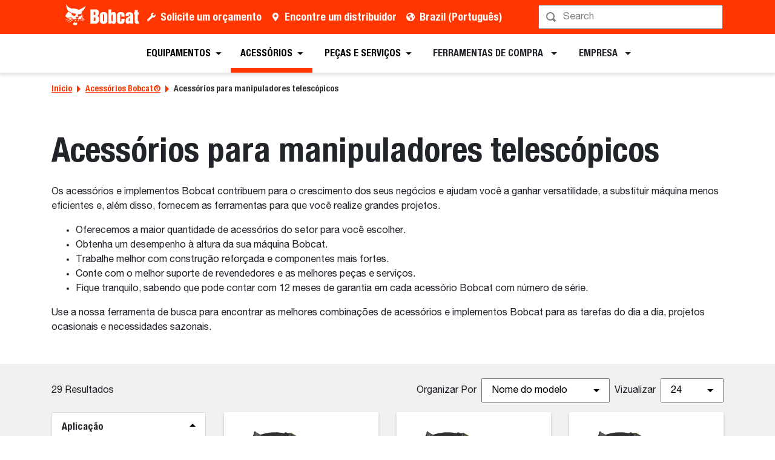

--- FILE ---
content_type: text/html; charset=utf-8
request_url: https://www.bobcat.com/br/pt/attachments/telehandler-attachments
body_size: 79847
content:
<!doctype html>
<html data-n-head-ssr lang="pt" data-n-head="%7B%22lang%22:%7B%22ssr%22:%22pt%22%7D%7D">
  <head >
    <meta data-n-head="ssr" charset="utf-8"><meta data-n-head="ssr" name="viewport" content="width=device-width, initial-scale=1"><meta data-n-head="ssr" name="application-name" content="&amp;nbsp;"><meta data-n-head="ssr" name="msapplication-TileColor" content="#FFFFFF"><meta data-n-head="ssr" name="msapplication-TileImage" content="mstile-144x144"><meta data-n-head="ssr" name="msapplication-square70x70logo" content="mstile-70x70"><meta data-n-head="ssr" name="msapplication-square150x150logo" content="mstile-150x150"><meta data-n-head="ssr" name="msapplication-wide310x150logo" content="mstile-310x150"><meta data-n-head="ssr" name="msapplication-square310x310logo" content="mstile-310x310"><meta data-n-head="ssr" property="og:title" content="Acessórios para manipuladores telescópicos – Doosan Bobcat Brasil"><meta data-n-head="ssr" property="og:facet-title" content="Acessórios para manipuladores telescópicos"><meta data-n-head="ssr" property="og:url" content="https://www.bobcat.com/br/pt/attachments/telehandler-attachments"><meta data-n-head="ssr" property="og:type" content="page"><meta data-n-head="ssr" data-hid="description" name="description" content="Os acessórios e implementos Bobcat contribuem para o crescimento dos seus negócios e ajudam você a ganhar versatilidade, a substituir máquina menos eficientes e, além disso, fornecem as ferramentas para que você realize grandes projetos."><meta data-n-head="ssr" property="og:description" content="Os acessórios e implementos Bobcat contribuem para o crescimento dos seus negócios e ajudam você a ganhar versatilidade, a substituir máquina menos eficientes e, além disso, fornecem as ferramentas para que você realize grandes projetos."><meta data-n-head="ssr" data-hid="keywords" name="keywords" content="Bobcat, Acessórios para manipuladores telescópicos"><title>Acessórios para manipuladores telescópicos – Doosan Bobcat Brasil</title><link data-n-head="ssr" rel="apple-touch-icon-precomposed" sizes="57x57" href="/favicons/ios/apple-touch-icon-57x57.ico"><link data-n-head="ssr" rel="apple-touch-icon-precomposed" sizes="114x114" href="/favicons/ios/apple-touch-icon-114x114.ico"><link data-n-head="ssr" rel="apple-touch-icon-precomposed" sizes="72x72" href="/favicons/ios/apple-touch-icon-72x72.ico"><link data-n-head="ssr" rel="apple-touch-icon-precomposed" sizes="144x144" href="/favicons/ios/apple-touch-icon-144x144.ico"><link data-n-head="ssr" rel="apple-touch-icon-precomposed" sizes="60x60" href="/favicons/ios/apple-touch-icon-60x60.ico"><link data-n-head="ssr" rel="apple-touch-icon-precomposed" sizes="120x120" href="/favicons/ios/apple-touch-icon-120x120.ico"><link data-n-head="ssr" rel="apple-touch-icon-precomposed" sizes="76x76" href="/favicons/ios/apple-touch-icon-76x76.ico"><link data-n-head="ssr" rel="apple-touch-icon-precomposed" sizes="152x152" href="/favicons/ios/apple-touch-icon-152x152.ico"><link data-n-head="ssr" rel="apple-touch-icon-precomposed" sizes="167x167" href="/favicons/ios/apple-touch-icon-167x167.ico"><link data-n-head="ssr" rel="apple-touch-icon-precomposed" sizes="180x180" href="/favicons/ios/apple-touch-icon-180x180.ico"><link data-n-head="ssr" rel="icon" sizes="196x196" href="/favicons/web/favicon-196x196.ico"><link data-n-head="ssr" rel="icon" sizes="96x96" href="/favicons/web/favicon-96x96.ico"><link data-n-head="ssr" rel="icon" sizes="32x32" href="/favicons/web/favicon-32x32.ico"><link data-n-head="ssr" rel="icon" sizes="16x16" href="/favicons/web/favicon-16x16.ico"><link data-n-head="ssr" rel="icon" sizes="128x128" href="/favicons/web/favicon-128x128.ico"><link data-n-head="ssr" rel="icon" sizes="48x48" href="/favicons/web/favicon-48x48.ico"><link data-n-head="ssr" rel="icon" sizes="240x240" href="/favicons/web/favicon-240x240.ico"><link rel="preload" as="font" type="font/woff2" crossorigin="anonymous" href="https://dxp-static.bobcat.com/fonts/HelveticaNeue.woff2" fetchpriority="highest"><link rel="preload" as="font" type="font/woff2" crossorigin="anonymous" href="https://dxp-static.bobcat.com/fonts/HelveticaNeue-CondensedBold.woff2" fetchpriority="highest"><link rel="preload" as="font" type="font/woff2" crossorigin="anonymous" href="https://dxp-static.bobcat.com/fonts/BobcatIcons.b508913.woff2" fetchpriority="high"><link data-n-head="ssr" rel="canonical" href="https://www.bobcat.com/br/pt/attachments/telehandler-attachments" data-hid="canonical"><link data-n-head="ssr" rel="preload" as="image" fetchpriority="highest" href="https://res.cloudinary.com/doosan-bobcat/image/upload/v1724088281/bobcat-assets/common/logos/svg/bobcat-company-official-logo.svg"><script data-n-head="ssr" data-hid="gtm-script">if(!window._gtm_init){window._gtm_init=1;(function(w,n,d,m,e,p){w[d]=(w[d]==1||n[d]=='yes'||n[d]==1||n[m]==1||(w[e]&&w[e][p]&&w[e][p]()))?1:0})(window,navigator,'doNotTrack','msDoNotTrack','external','msTrackingProtectionEnabled');(function(w,d,s,l,x,y){w[x]={};w._gtm_inject=function(i){w[x][i]=1;w[l]=w[l]||[];w[l].push({'gtm.start':new Date().getTime(),event:'gtm.js'});var f=d.getElementsByTagName(s)[0],j=d.createElement(s);j.setAttributeNode(d.createAttribute('data-ot-ignore'));j.async=true;j.src='https://www.googletagmanager.com/gtm.js?id='+i;f.parentNode.insertBefore(j,f);}})(window,document,'script','dataLayer','_gtm_ids','_gtm_inject')}</script><script data-n-head="nuxt-jsonld" data-hid="nuxt-jsonld-7ad01482" type="application/ld+json">[{"@context":"https://schema.org/","@type":"ImageObject","url":"https://res.cloudinary.com/doosan-bobcat/image/upload/c_pad,f_auto,h_320,q_auto,w_480/v1674039621/bobcat-assets/alao-approved/br/products/attachments/images/20220307-man-platform-fixed","contentUrl":"https://res.cloudinary.com/doosan-bobcat/image/upload/c_pad,f_auto,h_320,q_auto,w_480/v1674039621/bobcat-assets/alao-approved/br/products/attachments/images/20220307-man-platform-fixed","creator":{"@type":"Organization","name":"Bobcat Company"},"creditText":"Bobcat Company","copyrightNotice":"Bobcat Company","height":"320px","width":"480px"}]</script><noscript data-n-head="ssr" data-hid="305080c9"><style></style></noscript><style data-vue-ssr-id="731e7ff8:0 05f8a137:0 51dadcee:0 306ddacc:0 5827ddd4:0 6efbaf4f:0 ab6dd2d6:0 1ceada5a:0 146c2f14:0 a831e708:0 076c037e:0 a776eec0:0 57df3520:0 6c8e8fe2:0 243bdb4d:0 6eabe4b8:0 1b2a3f2a:0 7a12869e:0 88bdd142:0 395f06d2:0 fa633e3c:0 052b9b67:0 60d86a03:0">@charset "UTF-8";
/*!
 * BootstrapVue Custom CSS (https://bootstrap-vue.org)
 */.bv-no-focus-ring:focus{outline:none}@media (max-width:575.98px){.bv-d-xs-down-none{display:none!important}}@media (max-width:767.98px){.bv-d-sm-down-none{display:none!important}}@media (max-width:991.98px){.bv-d-md-down-none{display:none!important}}@media (max-width:1199.98px){.bv-d-lg-down-none{display:none!important}}.bv-d-xl-down-none{display:none!important}.form-control.focus{background-color:#fff;border-color:#80bdff;box-shadow:0 0 0 .2rem rgba(0,123,255,.25);color:#495057;outline:0}.form-control.focus.is-valid{border-color:#28a745;box-shadow:0 0 0 .2rem rgba(40,167,69,.25)}.form-control.focus.is-invalid{border-color:#dc3545;box-shadow:0 0 0 .2rem rgba(220,53,69,.25)}.b-avatar{align-items:center;display:inline-flex;flex-shrink:0;font-size:inherit;font-weight:400;height:2.5rem;justify-content:center;line-height:1;max-height:auto;max-width:100%;overflow:visible;position:relative;text-align:center;transition:color .15s ease-in-out,background-color .15s ease-in-out,box-shadow .15s ease-in-out;vertical-align:middle;width:2.5rem}.b-avatar:focus{outline:0}.b-avatar.btn,.b-avatar[href]{border:0;padding:0}.b-avatar.btn .b-avatar-img img,.b-avatar[href] .b-avatar-img img{transition:transform .15s ease-in-out}.b-avatar.btn:not(:disabled):not(.disabled),.b-avatar[href]:not(:disabled):not(.disabled){cursor:pointer}.b-avatar.btn:not(:disabled):not(.disabled):hover .b-avatar-img img,.b-avatar[href]:not(:disabled):not(.disabled):hover .b-avatar-img img{transform:scale(1.15)}.b-avatar.disabled,.b-avatar:disabled,.b-avatar[disabled]{opacity:.65;pointer-events:none}.b-avatar .b-avatar-custom,.b-avatar .b-avatar-img,.b-avatar .b-avatar-text{align-items:center;border-radius:inherit;display:flex;height:100%;justify-content:center;-webkit-mask-image:radial-gradient(#fff,#000);mask-image:radial-gradient(#fff,#000);overflow:hidden;width:100%}.b-avatar .b-avatar-text{text-transform:uppercase;white-space:nowrap}.b-avatar[href]{-webkit-text-decoration:none;text-decoration:none}.b-avatar>.b-icon{height:auto;max-width:100%;width:60%}.b-avatar .b-avatar-img img{border-radius:inherit;height:100%;max-height:auto;-o-object-fit:cover;object-fit:cover;width:100%}.b-avatar .b-avatar-badge{border-radius:10em;font-size:70%;font-weight:700;line-height:1;min-height:1.5em;min-width:1.5em;padding:.25em;position:absolute;z-index:1}.b-avatar-sm{height:1.5rem;width:1.5rem}.b-avatar-sm .b-avatar-text{font-size:.6rem}.b-avatar-sm .b-avatar-badge{font-size:.42rem}.b-avatar-lg{height:3.5rem;width:3.5rem}.b-avatar-lg .b-avatar-text{font-size:1.4rem}.b-avatar-lg .b-avatar-badge{font-size:.98rem}.b-avatar-group .b-avatar-group-inner{display:flex;flex-wrap:wrap}.b-avatar-group .b-avatar{border:1px solid #dee2e6}.b-avatar-group .btn.b-avatar:hover:not(.disabled):not(disabled),.b-avatar-group a.b-avatar:hover:not(.disabled):not(disabled){z-index:1}.b-calendar{display:inline-flex}.b-calendar .b-calendar-inner{min-width:250px}.b-calendar .b-calendar-header,.b-calendar .b-calendar-nav{margin-bottom:.25rem}.b-calendar .b-calendar-nav .btn{padding:.25rem}.b-calendar output{font-size:80%;padding:.25rem}.b-calendar output.readonly{background-color:#e9ecef;opacity:1}.b-calendar .b-calendar-footer{margin-top:.5rem}.b-calendar .b-calendar-grid{margin:0;overflow:hidden;padding:0}.b-calendar .b-calendar-grid .row{flex-wrap:nowrap}.b-calendar .b-calendar-grid-caption{padding:.25rem}.b-calendar .b-calendar-grid-body .col[data-date] .btn{font-size:14px;height:32px;line-height:1;margin:3px auto;padding:9px 0;width:32px}.b-calendar .btn.disabled,.b-calendar .btn:disabled,.b-calendar .btn[aria-disabled=true]{cursor:default;pointer-events:none}.card-img-left{border-bottom-left-radius:calc(.25rem - 1px);border-top-left-radius:calc(.25rem - 1px)}.card-img-right{border-bottom-right-radius:calc(.25rem - 1px);border-top-right-radius:calc(.25rem - 1px)}.dropdown.dropleft .dropdown-toggle.dropdown-toggle-no-caret:before,.dropdown:not(.dropleft) .dropdown-toggle.dropdown-toggle-no-caret:after{display:none!important}.dropdown .dropdown-menu:focus{outline:none}.b-dropdown-form{clear:both;display:inline-block;font-weight:400;padding:.25rem 1.5rem;width:100%}.b-dropdown-form:focus{outline:1px dotted!important;outline:5px auto -webkit-focus-ring-color!important}.b-dropdown-form.disabled,.b-dropdown-form:disabled{color:#adb5bd;outline:0!important;pointer-events:none}.b-dropdown-text{clear:both;display:inline-block;font-weight:lighter;margin-bottom:0;padding:.25rem 1.5rem;width:100%}.custom-checkbox.b-custom-control-lg,.input-group-lg .custom-checkbox{font-size:1.25rem;line-height:1.5;padding-left:1.875rem}.custom-checkbox.b-custom-control-lg .custom-control-label:before,.input-group-lg .custom-checkbox .custom-control-label:before{border-radius:.3rem;height:1.25rem;left:-1.875rem;top:.3125rem;width:1.25rem}.custom-checkbox.b-custom-control-lg .custom-control-label:after,.input-group-lg .custom-checkbox .custom-control-label:after{background-size:50% 50%;height:1.25rem;left:-1.875rem;top:.3125rem;width:1.25rem}.custom-checkbox.b-custom-control-sm,.input-group-sm .custom-checkbox{font-size:.875rem;line-height:1.5;padding-left:1.3125rem}.custom-checkbox.b-custom-control-sm .custom-control-label:before,.input-group-sm .custom-checkbox .custom-control-label:before{border-radius:.2rem;height:.875rem;left:-1.3125rem;top:.21875rem;width:.875rem}.custom-checkbox.b-custom-control-sm .custom-control-label:after,.input-group-sm .custom-checkbox .custom-control-label:after{background-size:50% 50%;height:.875rem;left:-1.3125rem;top:.21875rem;width:.875rem}.custom-switch.b-custom-control-lg,.input-group-lg .custom-switch{padding-left:2.8125rem}.custom-switch.b-custom-control-lg .custom-control-label,.input-group-lg .custom-switch .custom-control-label{font-size:1.25rem;line-height:1.5}.custom-switch.b-custom-control-lg .custom-control-label:before,.input-group-lg .custom-switch .custom-control-label:before{border-radius:.625rem;height:1.25rem;left:-2.8125rem;top:.3125rem;width:2.1875rem}.custom-switch.b-custom-control-lg .custom-control-label:after,.input-group-lg .custom-switch .custom-control-label:after{background-size:50% 50%;border-radius:.625rem;height:calc(1.25rem - 4px);left:calc(-2.8125rem + 2px);top:calc(.3125rem + 2px);width:calc(1.25rem - 4px)}.custom-switch.b-custom-control-lg .custom-control-input:checked~.custom-control-label:after,.input-group-lg .custom-switch .custom-control-input:checked~.custom-control-label:after{transform:translateX(.9375rem)}.custom-switch.b-custom-control-sm,.input-group-sm .custom-switch{padding-left:1.96875rem}.custom-switch.b-custom-control-sm .custom-control-label,.input-group-sm .custom-switch .custom-control-label{font-size:.875rem;line-height:1.5}.custom-switch.b-custom-control-sm .custom-control-label:before,.input-group-sm .custom-switch .custom-control-label:before{border-radius:.4375rem;height:.875rem;left:-1.96875rem;top:.21875rem;width:1.53125rem}.custom-switch.b-custom-control-sm .custom-control-label:after,.input-group-sm .custom-switch .custom-control-label:after{background-size:50% 50%;border-radius:.4375rem;height:calc(.875rem - 4px);left:calc(-1.96875rem + 2px);top:calc(.21875rem + 2px);width:calc(.875rem - 4px)}.custom-switch.b-custom-control-sm .custom-control-input:checked~.custom-control-label:after,.input-group-sm .custom-switch .custom-control-input:checked~.custom-control-label:after{transform:translateX(.65625rem)}.input-group>.input-group-append:last-child>.btn-group:not(:last-child):not(.dropdown-toggle)>.btn,.input-group>.input-group-append:not(:last-child)>.btn-group>.btn,.input-group>.input-group-prepend>.btn-group>.btn{border-bottom-right-radius:0;border-top-right-radius:0}.input-group>.input-group-append>.btn-group>.btn,.input-group>.input-group-prepend:first-child>.btn-group:not(:first-child)>.btn,.input-group>.input-group-prepend:not(:first-child)>.btn-group>.btn{border-bottom-left-radius:0;border-top-left-radius:0}.b-form-btn-label-control.form-control{align-items:stretch;background-image:none;display:flex;height:auto;padding:0}.input-group .b-form-btn-label-control.form-control{padding:0}.b-form-btn-label-control.form-control[dir=rtl],[dir=rtl] .b-form-btn-label-control.form-control{flex-direction:row-reverse}.b-form-btn-label-control.form-control[dir=rtl]>label,[dir=rtl] .b-form-btn-label-control.form-control>label{text-align:right}.b-form-btn-label-control.form-control>.btn{border:0;box-shadow:none!important;font-size:inherit;line-height:1}.b-form-btn-label-control.form-control>.btn:disabled{pointer-events:none}.b-form-btn-label-control.form-control.is-valid>.btn{color:#28a745}.b-form-btn-label-control.form-control.is-invalid>.btn{color:#dc3545}.b-form-btn-label-control.form-control>.dropdown-menu{padding:.5rem}.b-form-btn-label-control.form-control>.form-control{background:transparent;border:0;cursor:pointer;font-size:inherit;height:auto;margin:0;min-height:calc(1.5em + .75rem);outline:0;padding-left:.25rem;white-space:normal;word-break:break-word}.b-form-btn-label-control.form-control>.form-control.form-control-sm{min-height:calc(1.5em + .5rem)}.b-form-btn-label-control.form-control>.form-control.form-control-lg{min-height:calc(1.5em + 1rem)}.input-group.input-group-sm .b-form-btn-label-control.form-control>.form-control{min-height:calc(1.5em + .5rem);padding-bottom:.25rem;padding-top:.25rem}.input-group.input-group-lg .b-form-btn-label-control.form-control>.form-control{min-height:calc(1.5em + 1rem);padding-bottom:.5rem;padding-top:.5rem}.b-form-btn-label-control.form-control[aria-disabled=true],.b-form-btn-label-control.form-control[aria-readonly=true]{background-color:#e9ecef;opacity:1}.b-form-btn-label-control.form-control[aria-disabled=true]{pointer-events:none}.b-form-btn-label-control.form-control[aria-disabled=true]>label{cursor:default}.b-form-btn-label-control.btn-group>.dropdown-menu{padding:.5rem}.custom-file-label{overflow-x:hidden;white-space:nowrap}.b-custom-control-lg .custom-file-input,.b-custom-control-lg .custom-file-label,.b-custom-control-lg.custom-file,.input-group-lg .custom-file-input,.input-group-lg .custom-file-label,.input-group-lg.custom-file{font-size:1.25rem;height:calc(1.5em + 1rem + 2px)}.b-custom-control-lg .custom-file-label,.b-custom-control-lg .custom-file-label:after,.input-group-lg .custom-file-label,.input-group-lg .custom-file-label:after{line-height:1.5;padding:.5rem 1rem}.b-custom-control-lg .custom-file-label,.input-group-lg .custom-file-label{border-radius:.3rem}.b-custom-control-lg .custom-file-label:after,.input-group-lg .custom-file-label:after{border-radius:0 .3rem .3rem 0;font-size:inherit;height:calc(1.5em + 1rem)}.b-custom-control-sm .custom-file-input,.b-custom-control-sm .custom-file-label,.b-custom-control-sm.custom-file,.input-group-sm .custom-file-input,.input-group-sm .custom-file-label,.input-group-sm.custom-file{font-size:.875rem;height:calc(1.5em + .5rem + 2px)}.b-custom-control-sm .custom-file-label,.b-custom-control-sm .custom-file-label:after,.input-group-sm .custom-file-label,.input-group-sm .custom-file-label:after{line-height:1.5;padding:.25rem .5rem}.b-custom-control-sm .custom-file-label,.input-group-sm .custom-file-label{border-radius:.2rem}.b-custom-control-sm .custom-file-label:after,.input-group-sm .custom-file-label:after{border-radius:0 .2rem .2rem 0;font-size:inherit;height:calc(1.5em + .5rem)}.form-control.is-invalid,.form-control.is-valid,.was-validated .form-control:invalid,.was-validated .form-control:valid{background-position:right calc(.375em + .1875rem) center}input[type=color].form-control{height:calc(1.5em + .75rem + 2px);padding:.125rem .25rem}.input-group-sm input[type=color].form-control,input[type=color].form-control.form-control-sm{height:calc(1.5em + .5rem + 2px);padding:.125rem .25rem}.input-group-lg input[type=color].form-control,input[type=color].form-control.form-control-lg{height:calc(1.5em + 1rem + 2px);padding:.125rem .25rem}input[type=color].form-control:disabled{background-color:#adb5bd;opacity:.65}.input-group>.custom-range{flex:1 1 auto;margin-bottom:0;position:relative;width:1%}.input-group>.custom-file+.custom-range,.input-group>.custom-range+.custom-file,.input-group>.custom-range+.custom-range,.input-group>.custom-range+.custom-select,.input-group>.custom-range+.form-control,.input-group>.custom-range+.form-control-plaintext,.input-group>.custom-select+.custom-range,.input-group>.form-control+.custom-range,.input-group>.form-control-plaintext+.custom-range{margin-left:-1px}.input-group>.custom-range:focus{z-index:3}.input-group>.custom-range:not(:last-child){border-bottom-right-radius:0;border-top-right-radius:0}.input-group>.custom-range:not(:first-child){border-bottom-left-radius:0;border-top-left-radius:0}.input-group>.custom-range{background-clip:padding-box;background-color:#fff;border:1px solid #ced4da;border-radius:.25rem;height:calc(1.5em + .75rem + 2px);padding:0 .75rem;transition:border-color .15s ease-in-out,box-shadow .15s ease-in-out}@media (prefers-reduced-motion:reduce){.input-group>.custom-range{transition:none}}.input-group>.custom-range:focus{background-color:#fff;border-color:#80bdff;box-shadow:0 0 0 .2rem rgba(0,123,255,.25);color:#495057;outline:0}.input-group>.custom-range:disabled,.input-group>.custom-range[readonly]{background-color:#e9ecef}.input-group-lg>.custom-range{border-radius:.3rem;height:calc(1.5em + 1rem + 2px);padding:0 1rem}.input-group-sm>.custom-range{border-radius:.2rem;height:calc(1.5em + .5rem + 2px);padding:0 .5rem}.input-group .custom-range.is-valid,.was-validated .input-group .custom-range:valid{border-color:#28a745}.input-group .custom-range.is-valid:focus,.was-validated .input-group .custom-range:valid:focus{border-color:#28a745;box-shadow:0 0 0 .2rem rgba(40,167,69,.25)}.custom-range.is-valid:focus::-webkit-slider-thumb,.was-validated .custom-range:valid:focus::-webkit-slider-thumb{box-shadow:0 0 0 1px #fff,0 0 0 .2rem #9be7ac}.custom-range.is-valid:focus::-moz-range-thumb,.was-validated .custom-range:valid:focus::-moz-range-thumb{box-shadow:0 0 0 1px #fff,0 0 0 .2rem #9be7ac}.custom-range.is-valid:focus::-ms-thumb,.was-validated .custom-range:valid:focus::-ms-thumb{box-shadow:0 0 0 1px #fff,0 0 0 .2rem #9be7ac}.custom-range.is-valid::-webkit-slider-thumb,.was-validated .custom-range:valid::-webkit-slider-thumb{background-color:#28a745;background-image:none}.custom-range.is-valid::-webkit-slider-thumb:active,.was-validated .custom-range:valid::-webkit-slider-thumb:active{background-color:#9be7ac;background-image:none}.custom-range.is-valid::-webkit-slider-runnable-track,.was-validated .custom-range:valid::-webkit-slider-runnable-track{background-color:rgba(40,167,69,.35)}.custom-range.is-valid::-moz-range-thumb,.was-validated .custom-range:valid::-moz-range-thumb{background-color:#28a745;background-image:none}.custom-range.is-valid::-moz-range-thumb:active,.was-validated .custom-range:valid::-moz-range-thumb:active{background-color:#9be7ac;background-image:none}.custom-range.is-valid::-moz-range-track,.was-validated .custom-range:valid::-moz-range-track{background:rgba(40,167,69,.35)}.custom-range.is-valid~.valid-feedback,.custom-range.is-valid~.valid-tooltip,.was-validated .custom-range:valid~.valid-feedback,.was-validated .custom-range:valid~.valid-tooltip{display:block}.custom-range.is-valid::-ms-thumb,.was-validated .custom-range:valid::-ms-thumb{background-color:#28a745;background-image:none}.custom-range.is-valid::-ms-thumb:active,.was-validated .custom-range:valid::-ms-thumb:active{background-color:#9be7ac;background-image:none}.custom-range.is-valid::-ms-track-lower,.was-validated .custom-range:valid::-ms-track-lower{background:rgba(40,167,69,.35)}.custom-range.is-valid::-ms-track-upper,.was-validated .custom-range:valid::-ms-track-upper{background:rgba(40,167,69,.35)}.input-group .custom-range.is-invalid,.was-validated .input-group .custom-range:invalid{border-color:#dc3545}.input-group .custom-range.is-invalid:focus,.was-validated .input-group .custom-range:invalid:focus{border-color:#dc3545;box-shadow:0 0 0 .2rem rgba(220,53,69,.25)}.custom-range.is-invalid:focus::-webkit-slider-thumb,.was-validated .custom-range:invalid:focus::-webkit-slider-thumb{box-shadow:0 0 0 1px #fff,0 0 0 .2rem #f6cdd1}.custom-range.is-invalid:focus::-moz-range-thumb,.was-validated .custom-range:invalid:focus::-moz-range-thumb{box-shadow:0 0 0 1px #fff,0 0 0 .2rem #f6cdd1}.custom-range.is-invalid:focus::-ms-thumb,.was-validated .custom-range:invalid:focus::-ms-thumb{box-shadow:0 0 0 1px #fff,0 0 0 .2rem #f6cdd1}.custom-range.is-invalid::-webkit-slider-thumb,.was-validated .custom-range:invalid::-webkit-slider-thumb{background-color:#dc3545;background-image:none}.custom-range.is-invalid::-webkit-slider-thumb:active,.was-validated .custom-range:invalid::-webkit-slider-thumb:active{background-color:#f6cdd1;background-image:none}.custom-range.is-invalid::-webkit-slider-runnable-track,.was-validated .custom-range:invalid::-webkit-slider-runnable-track{background-color:rgba(220,53,69,.35)}.custom-range.is-invalid::-moz-range-thumb,.was-validated .custom-range:invalid::-moz-range-thumb{background-color:#dc3545;background-image:none}.custom-range.is-invalid::-moz-range-thumb:active,.was-validated .custom-range:invalid::-moz-range-thumb:active{background-color:#f6cdd1;background-image:none}.custom-range.is-invalid::-moz-range-track,.was-validated .custom-range:invalid::-moz-range-track{background:rgba(220,53,69,.35)}.custom-range.is-invalid~.invalid-feedback,.custom-range.is-invalid~.invalid-tooltip,.was-validated .custom-range:invalid~.invalid-feedback,.was-validated .custom-range:invalid~.invalid-tooltip{display:block}.custom-range.is-invalid::-ms-thumb,.was-validated .custom-range:invalid::-ms-thumb{background-color:#dc3545;background-image:none}.custom-range.is-invalid::-ms-thumb:active,.was-validated .custom-range:invalid::-ms-thumb:active{background-color:#f6cdd1;background-image:none}.custom-range.is-invalid::-ms-track-lower,.was-validated .custom-range:invalid::-ms-track-lower{background:rgba(220,53,69,.35)}.custom-range.is-invalid::-ms-track-upper,.was-validated .custom-range:invalid::-ms-track-upper{background:rgba(220,53,69,.35)}.custom-radio.b-custom-control-lg,.input-group-lg .custom-radio{font-size:1.25rem;line-height:1.5;padding-left:1.875rem}.custom-radio.b-custom-control-lg .custom-control-label:before,.input-group-lg .custom-radio .custom-control-label:before{border-radius:50%;height:1.25rem;left:-1.875rem;top:.3125rem;width:1.25rem}.custom-radio.b-custom-control-lg .custom-control-label:after,.input-group-lg .custom-radio .custom-control-label:after{background:no-repeat 50%/50% 50%;height:1.25rem;left:-1.875rem;top:.3125rem;width:1.25rem}.custom-radio.b-custom-control-sm,.input-group-sm .custom-radio{font-size:.875rem;line-height:1.5;padding-left:1.3125rem}.custom-radio.b-custom-control-sm .custom-control-label:before,.input-group-sm .custom-radio .custom-control-label:before{border-radius:50%;height:.875rem;left:-1.3125rem;top:.21875rem;width:.875rem}.custom-radio.b-custom-control-sm .custom-control-label:after,.input-group-sm .custom-radio .custom-control-label:after{background:no-repeat 50%/50% 50%;height:.875rem;left:-1.3125rem;top:.21875rem;width:.875rem}.b-rating{text-align:center}.b-rating.d-inline-flex{width:auto}.b-rating .b-rating-star,.b-rating .b-rating-value{padding:0 .25em}.b-rating .b-rating-value{min-width:2.5em}.b-rating .b-rating-star{display:inline-flex;justify-content:center;outline:0}.b-rating .b-rating-star .b-rating-icon{display:inline-flex;transition:all .15s ease-in-out}.b-rating.disabled,.b-rating:disabled{background-color:#e9ecef;color:#6c757d}.b-rating:not(.disabled):not(.readonly) .b-rating-star{cursor:pointer}.b-rating:not(.disabled):not(.readonly) .b-rating-star:hover .b-rating-icon,.b-rating:not(.disabled):not(.readonly):focus:not(:hover) .b-rating-star.focused .b-rating-icon{transform:scale(1.5)}.b-rating[dir=rtl] .b-rating-star-half{transform:scaleX(-1)}.b-form-spinbutton{background-image:none;overflow:hidden;padding:0;text-align:center}.b-form-spinbutton[dir=rtl]:not(.flex-column),[dir=rtl] .b-form-spinbutton:not(.flex-column){flex-direction:row-reverse}.b-form-spinbutton output{background-color:transparent;border:0;font-size:inherit;margin:0;outline:0;padding:0 .25rem;width:auto}.b-form-spinbutton output>bdi,.b-form-spinbutton output>div{display:block;height:1.5em;min-width:2.25em}.b-form-spinbutton.flex-column{height:auto;width:auto}.b-form-spinbutton.flex-column output{margin:0 .25rem;padding:.25rem 0}.b-form-spinbutton:not(.d-inline-flex):not(.flex-column){output-width:100%}.b-form-spinbutton.d-inline-flex:not(.flex-column){width:auto}.b-form-spinbutton .btn{box-shadow:none!important;line-height:1}.b-form-spinbutton .btn:disabled{pointer-events:none}.b-form-spinbutton .btn:hover:not(:disabled)>div>.b-icon{transform:scale(1.25)}.b-form-spinbutton.disabled,.b-form-spinbutton.readonly{background-color:#e9ecef}.b-form-spinbutton.disabled{pointer-events:none}.b-form-tags.focus{background-color:#fff;border-color:#80bdff;box-shadow:0 0 0 .2rem rgba(0,123,255,.25);color:#495057;outline:0}.b-form-tags.focus.is-valid{border-color:#28a745;box-shadow:0 0 0 .2rem rgba(40,167,69,.25)}.b-form-tags.focus.is-invalid{border-color:#dc3545;box-shadow:0 0 0 .2rem rgba(220,53,69,.25)}.b-form-tags.disabled{background-color:#e9ecef}.b-form-tags-list{margin-top:-.25rem}.b-form-tags-list .b-form-tag,.b-form-tags-list .b-form-tags-field{margin-top:.25rem}.b-form-tags-input{color:#495057}.b-form-tag{font-size:75%;font-weight:400;line-height:1.5;margin-right:.25rem}.b-form-tag.disabled{opacity:.75}.b-form-tag>button.b-form-tag-remove{color:inherit;float:none;font-size:125%;line-height:1;margin-left:.25rem}.form-control-lg .b-form-tag,.form-control-sm .b-form-tag{line-height:1.5}.media-aside{display:flex;margin-right:1rem}.media-aside-right{margin-left:1rem;margin-right:0}.modal-backdrop{opacity:.5}.b-pagination-pills .page-item .page-link{border-radius:50rem!important;line-height:1;margin-left:.25rem}.b-pagination-pills .page-item:first-child .page-link{margin-left:0}.popover.b-popover{display:block;opacity:1;outline:0}.popover.b-popover.fade:not(.show){opacity:0}.popover.b-popover.show{opacity:1}.b-popover-primary.popover{background-color:#cce5ff;border-color:#b8daff}.b-popover-primary.bs-popover-auto[x-placement^=top]>.arrow:before,.b-popover-primary.bs-popover-top>.arrow:before{border-top-color:#b8daff}.b-popover-primary.bs-popover-auto[x-placement^=top]>.arrow:after,.b-popover-primary.bs-popover-top>.arrow:after{border-top-color:#cce5ff}.b-popover-primary.bs-popover-auto[x-placement^=right]>.arrow:before,.b-popover-primary.bs-popover-right>.arrow:before{border-right-color:#b8daff}.b-popover-primary.bs-popover-auto[x-placement^=right]>.arrow:after,.b-popover-primary.bs-popover-right>.arrow:after{border-right-color:#cce5ff}.b-popover-primary.bs-popover-auto[x-placement^=bottom]>.arrow:before,.b-popover-primary.bs-popover-bottom>.arrow:before{border-bottom-color:#b8daff}.b-popover-primary.bs-popover-auto[x-placement^=bottom] .popover-header:before,.b-popover-primary.bs-popover-auto[x-placement^=bottom]>.arrow:after,.b-popover-primary.bs-popover-bottom .popover-header:before,.b-popover-primary.bs-popover-bottom>.arrow:after{border-bottom-color:#bdddff}.b-popover-primary.bs-popover-auto[x-placement^=left]>.arrow:before,.b-popover-primary.bs-popover-left>.arrow:before{border-left-color:#b8daff}.b-popover-primary.bs-popover-auto[x-placement^=left]>.arrow:after,.b-popover-primary.bs-popover-left>.arrow:after{border-left-color:#cce5ff}.b-popover-primary .popover-header{background-color:#bdddff;border-bottom-color:#a3d0ff;color:#212529}.b-popover-primary .popover-body{color:#004085}.b-popover-secondary.popover{background-color:#e2e3e5;border-color:#d6d8db}.b-popover-secondary.bs-popover-auto[x-placement^=top]>.arrow:before,.b-popover-secondary.bs-popover-top>.arrow:before{border-top-color:#d6d8db}.b-popover-secondary.bs-popover-auto[x-placement^=top]>.arrow:after,.b-popover-secondary.bs-popover-top>.arrow:after{border-top-color:#e2e3e5}.b-popover-secondary.bs-popover-auto[x-placement^=right]>.arrow:before,.b-popover-secondary.bs-popover-right>.arrow:before{border-right-color:#d6d8db}.b-popover-secondary.bs-popover-auto[x-placement^=right]>.arrow:after,.b-popover-secondary.bs-popover-right>.arrow:after{border-right-color:#e2e3e5}.b-popover-secondary.bs-popover-auto[x-placement^=bottom]>.arrow:before,.b-popover-secondary.bs-popover-bottom>.arrow:before{border-bottom-color:#d6d8db}.b-popover-secondary.bs-popover-auto[x-placement^=bottom] .popover-header:before,.b-popover-secondary.bs-popover-auto[x-placement^=bottom]>.arrow:after,.b-popover-secondary.bs-popover-bottom .popover-header:before,.b-popover-secondary.bs-popover-bottom>.arrow:after{border-bottom-color:#dadbde}.b-popover-secondary.bs-popover-auto[x-placement^=left]>.arrow:before,.b-popover-secondary.bs-popover-left>.arrow:before{border-left-color:#d6d8db}.b-popover-secondary.bs-popover-auto[x-placement^=left]>.arrow:after,.b-popover-secondary.bs-popover-left>.arrow:after{border-left-color:#e2e3e5}.b-popover-secondary .popover-header{background-color:#dadbde;border-bottom-color:#ccced2;color:#212529}.b-popover-secondary .popover-body{color:#383d41}.b-popover-success.popover{background-color:#d4edda;border-color:#c3e6cb}.b-popover-success.bs-popover-auto[x-placement^=top]>.arrow:before,.b-popover-success.bs-popover-top>.arrow:before{border-top-color:#c3e6cb}.b-popover-success.bs-popover-auto[x-placement^=top]>.arrow:after,.b-popover-success.bs-popover-top>.arrow:after{border-top-color:#d4edda}.b-popover-success.bs-popover-auto[x-placement^=right]>.arrow:before,.b-popover-success.bs-popover-right>.arrow:before{border-right-color:#c3e6cb}.b-popover-success.bs-popover-auto[x-placement^=right]>.arrow:after,.b-popover-success.bs-popover-right>.arrow:after{border-right-color:#d4edda}.b-popover-success.bs-popover-auto[x-placement^=bottom]>.arrow:before,.b-popover-success.bs-popover-bottom>.arrow:before{border-bottom-color:#c3e6cb}.b-popover-success.bs-popover-auto[x-placement^=bottom] .popover-header:before,.b-popover-success.bs-popover-auto[x-placement^=bottom]>.arrow:after,.b-popover-success.bs-popover-bottom .popover-header:before,.b-popover-success.bs-popover-bottom>.arrow:after{border-bottom-color:#c9e8d1}.b-popover-success.bs-popover-auto[x-placement^=left]>.arrow:before,.b-popover-success.bs-popover-left>.arrow:before{border-left-color:#c3e6cb}.b-popover-success.bs-popover-auto[x-placement^=left]>.arrow:after,.b-popover-success.bs-popover-left>.arrow:after{border-left-color:#d4edda}.b-popover-success .popover-header{background-color:#c9e8d1;border-bottom-color:#b7e1c1;color:#212529}.b-popover-success .popover-body{color:#155724}.b-popover-info.popover{background-color:#d1ecf1;border-color:#bee5eb}.b-popover-info.bs-popover-auto[x-placement^=top]>.arrow:before,.b-popover-info.bs-popover-top>.arrow:before{border-top-color:#bee5eb}.b-popover-info.bs-popover-auto[x-placement^=top]>.arrow:after,.b-popover-info.bs-popover-top>.arrow:after{border-top-color:#d1ecf1}.b-popover-info.bs-popover-auto[x-placement^=right]>.arrow:before,.b-popover-info.bs-popover-right>.arrow:before{border-right-color:#bee5eb}.b-popover-info.bs-popover-auto[x-placement^=right]>.arrow:after,.b-popover-info.bs-popover-right>.arrow:after{border-right-color:#d1ecf1}.b-popover-info.bs-popover-auto[x-placement^=bottom]>.arrow:before,.b-popover-info.bs-popover-bottom>.arrow:before{border-bottom-color:#bee5eb}.b-popover-info.bs-popover-auto[x-placement^=bottom] .popover-header:before,.b-popover-info.bs-popover-auto[x-placement^=bottom]>.arrow:after,.b-popover-info.bs-popover-bottom .popover-header:before,.b-popover-info.bs-popover-bottom>.arrow:after{border-bottom-color:#c5e7ed}.b-popover-info.bs-popover-auto[x-placement^=left]>.arrow:before,.b-popover-info.bs-popover-left>.arrow:before{border-left-color:#bee5eb}.b-popover-info.bs-popover-auto[x-placement^=left]>.arrow:after,.b-popover-info.bs-popover-left>.arrow:after{border-left-color:#d1ecf1}.b-popover-info .popover-header{background-color:#c5e7ed;border-bottom-color:#b2dfe7;color:#212529}.b-popover-info .popover-body{color:#0c5460}.b-popover-warning.popover{background-color:#fff3cd;border-color:#ffeeba}.b-popover-warning.bs-popover-auto[x-placement^=top]>.arrow:before,.b-popover-warning.bs-popover-top>.arrow:before{border-top-color:#ffeeba}.b-popover-warning.bs-popover-auto[x-placement^=top]>.arrow:after,.b-popover-warning.bs-popover-top>.arrow:after{border-top-color:#fff3cd}.b-popover-warning.bs-popover-auto[x-placement^=right]>.arrow:before,.b-popover-warning.bs-popover-right>.arrow:before{border-right-color:#ffeeba}.b-popover-warning.bs-popover-auto[x-placement^=right]>.arrow:after,.b-popover-warning.bs-popover-right>.arrow:after{border-right-color:#fff3cd}.b-popover-warning.bs-popover-auto[x-placement^=bottom]>.arrow:before,.b-popover-warning.bs-popover-bottom>.arrow:before{border-bottom-color:#ffeeba}.b-popover-warning.bs-popover-auto[x-placement^=bottom] .popover-header:before,.b-popover-warning.bs-popover-auto[x-placement^=bottom]>.arrow:after,.b-popover-warning.bs-popover-bottom .popover-header:before,.b-popover-warning.bs-popover-bottom>.arrow:after{border-bottom-color:#ffefbe}.b-popover-warning.bs-popover-auto[x-placement^=left]>.arrow:before,.b-popover-warning.bs-popover-left>.arrow:before{border-left-color:#ffeeba}.b-popover-warning.bs-popover-auto[x-placement^=left]>.arrow:after,.b-popover-warning.bs-popover-left>.arrow:after{border-left-color:#fff3cd}.b-popover-warning .popover-header{background-color:#ffefbe;border-bottom-color:#ffe9a4;color:#212529}.b-popover-warning .popover-body{color:#856404}.b-popover-danger.popover{background-color:#f8d7da;border-color:#f5c6cb}.b-popover-danger.bs-popover-auto[x-placement^=top]>.arrow:before,.b-popover-danger.bs-popover-top>.arrow:before{border-top-color:#f5c6cb}.b-popover-danger.bs-popover-auto[x-placement^=top]>.arrow:after,.b-popover-danger.bs-popover-top>.arrow:after{border-top-color:#f8d7da}.b-popover-danger.bs-popover-auto[x-placement^=right]>.arrow:before,.b-popover-danger.bs-popover-right>.arrow:before{border-right-color:#f5c6cb}.b-popover-danger.bs-popover-auto[x-placement^=right]>.arrow:after,.b-popover-danger.bs-popover-right>.arrow:after{border-right-color:#f8d7da}.b-popover-danger.bs-popover-auto[x-placement^=bottom]>.arrow:before,.b-popover-danger.bs-popover-bottom>.arrow:before{border-bottom-color:#f5c6cb}.b-popover-danger.bs-popover-auto[x-placement^=bottom] .popover-header:before,.b-popover-danger.bs-popover-auto[x-placement^=bottom]>.arrow:after,.b-popover-danger.bs-popover-bottom .popover-header:before,.b-popover-danger.bs-popover-bottom>.arrow:after{border-bottom-color:#f6cace}.b-popover-danger.bs-popover-auto[x-placement^=left]>.arrow:before,.b-popover-danger.bs-popover-left>.arrow:before{border-left-color:#f5c6cb}.b-popover-danger.bs-popover-auto[x-placement^=left]>.arrow:after,.b-popover-danger.bs-popover-left>.arrow:after{border-left-color:#f8d7da}.b-popover-danger .popover-header{background-color:#f6cace;border-bottom-color:#f2b4ba;color:#212529}.b-popover-danger .popover-body{color:#721c24}.b-popover-light.popover{background-color:#fefefe;border-color:#fdfdfe}.b-popover-light.bs-popover-auto[x-placement^=top]>.arrow:before,.b-popover-light.bs-popover-top>.arrow:before{border-top-color:#fdfdfe}.b-popover-light.bs-popover-auto[x-placement^=top]>.arrow:after,.b-popover-light.bs-popover-top>.arrow:after{border-top-color:#fefefe}.b-popover-light.bs-popover-auto[x-placement^=right]>.arrow:before,.b-popover-light.bs-popover-right>.arrow:before{border-right-color:#fdfdfe}.b-popover-light.bs-popover-auto[x-placement^=right]>.arrow:after,.b-popover-light.bs-popover-right>.arrow:after{border-right-color:#fefefe}.b-popover-light.bs-popover-auto[x-placement^=bottom]>.arrow:before,.b-popover-light.bs-popover-bottom>.arrow:before{border-bottom-color:#fdfdfe}.b-popover-light.bs-popover-auto[x-placement^=bottom] .popover-header:before,.b-popover-light.bs-popover-auto[x-placement^=bottom]>.arrow:after,.b-popover-light.bs-popover-bottom .popover-header:before,.b-popover-light.bs-popover-bottom>.arrow:after{border-bottom-color:#f6f6f6}.b-popover-light.bs-popover-auto[x-placement^=left]>.arrow:before,.b-popover-light.bs-popover-left>.arrow:before{border-left-color:#fdfdfe}.b-popover-light.bs-popover-auto[x-placement^=left]>.arrow:after,.b-popover-light.bs-popover-left>.arrow:after{border-left-color:#fefefe}.b-popover-light .popover-header{background-color:#f6f6f6;border-bottom-color:#eaeaea;color:#212529}.b-popover-light .popover-body{color:#818182}.b-popover-dark.popover{background-color:#d6d8d9;border-color:#c6c8ca}.b-popover-dark.bs-popover-auto[x-placement^=top]>.arrow:before,.b-popover-dark.bs-popover-top>.arrow:before{border-top-color:#c6c8ca}.b-popover-dark.bs-popover-auto[x-placement^=top]>.arrow:after,.b-popover-dark.bs-popover-top>.arrow:after{border-top-color:#d6d8d9}.b-popover-dark.bs-popover-auto[x-placement^=right]>.arrow:before,.b-popover-dark.bs-popover-right>.arrow:before{border-right-color:#c6c8ca}.b-popover-dark.bs-popover-auto[x-placement^=right]>.arrow:after,.b-popover-dark.bs-popover-right>.arrow:after{border-right-color:#d6d8d9}.b-popover-dark.bs-popover-auto[x-placement^=bottom]>.arrow:before,.b-popover-dark.bs-popover-bottom>.arrow:before{border-bottom-color:#c6c8ca}.b-popover-dark.bs-popover-auto[x-placement^=bottom] .popover-header:before,.b-popover-dark.bs-popover-auto[x-placement^=bottom]>.arrow:after,.b-popover-dark.bs-popover-bottom .popover-header:before,.b-popover-dark.bs-popover-bottom>.arrow:after{border-bottom-color:#ced0d2}.b-popover-dark.bs-popover-auto[x-placement^=left]>.arrow:before,.b-popover-dark.bs-popover-left>.arrow:before{border-left-color:#c6c8ca}.b-popover-dark.bs-popover-auto[x-placement^=left]>.arrow:after,.b-popover-dark.bs-popover-left>.arrow:after{border-left-color:#d6d8d9}.b-popover-dark .popover-header{background-color:#ced0d2;border-bottom-color:#c1c4c5;color:#212529}.b-popover-dark .popover-body{color:#1b1e21}.b-sidebar-outer{height:0;left:0;overflow:visible;position:fixed;right:0;top:0;z-index:1035}.b-sidebar-backdrop{left:0;opacity:.6;width:100vw;z-index:-1}.b-sidebar,.b-sidebar-backdrop{height:100vh;position:fixed;top:0}.b-sidebar{display:flex;flex-direction:column;margin:0;max-height:100%;max-width:100%;outline:0;transform:translateX(0);width:320px}.b-sidebar.slide{transition:transform .3s ease-in-out}@media (prefers-reduced-motion:reduce){.b-sidebar.slide{transition:none}}.b-sidebar:not(.b-sidebar-right){left:0;right:auto}.b-sidebar:not(.b-sidebar-right).slide:not(.show){transform:translateX(-100%)}.b-sidebar:not(.b-sidebar-right)>.b-sidebar-header .close{margin-left:auto}.b-sidebar.b-sidebar-right{left:auto;right:0}.b-sidebar.b-sidebar-right.slide:not(.show){transform:translateX(100%)}.b-sidebar.b-sidebar-right>.b-sidebar-header .close{margin-right:auto}.b-sidebar>.b-sidebar-header{align-items:center;display:flex;flex-direction:row;flex-grow:0;font-size:1.5rem;padding:.5rem 1rem}[dir=rtl] .b-sidebar>.b-sidebar-header{flex-direction:row-reverse}.b-sidebar>.b-sidebar-header .close{float:none;font-size:1.5rem}.b-sidebar>.b-sidebar-body{flex-grow:1;height:100%;overflow-y:auto}.b-sidebar>.b-sidebar-footer{flex-grow:0}.b-skeleton-wrapper{cursor:wait}.b-skeleton{background-color:rgba(0,0,0,.12);cursor:wait;-webkit-mask-image:radial-gradient(#fff,#000);mask-image:radial-gradient(#fff,#000);overflow:hidden;position:relative}.b-skeleton:before{content:" "}.b-skeleton-text{border-radius:.25rem;height:1rem;margin-bottom:.25rem}.b-skeleton-button{border-radius:.25rem;font-size:1rem;line-height:1.5;padding:.375rem .75rem;width:75px}.b-skeleton-avatar{border-radius:50%;height:2.5em;width:2.5em}.b-skeleton-input{border:1px solid #ced4da;border-radius:.25rem;height:calc(1.5em + .75rem + 2px);line-height:1.5;padding:.375rem .75rem}.b-skeleton-icon-wrapper svg{color:rgba(0,0,0,.12)}.b-skeleton-img{height:100%;width:100%}.b-skeleton-animate-wave:after{animation:b-skeleton-animate-wave 1.75s linear infinite;background:linear-gradient(90deg,transparent,hsla(0,0%,100%,.4),transparent);bottom:0;content:"";left:0;position:absolute;right:0;top:0;z-index:0}@media (prefers-reduced-motion:reduce){.b-skeleton-animate-wave:after{animation:none;background:none}}@keyframes b-skeleton-animate-wave{0%{transform:translateX(-100%)}to{transform:translateX(100%)}}.b-skeleton-animate-fade{animation:b-skeleton-animate-fade .875s ease-in-out infinite alternate}@media (prefers-reduced-motion:reduce){.b-skeleton-animate-fade{animation:none}}@keyframes b-skeleton-animate-fade{0%{opacity:1}to{opacity:.4}}.b-skeleton-animate-throb{animation:b-skeleton-animate-throb .875s ease-in infinite alternate}@media (prefers-reduced-motion:reduce){.b-skeleton-animate-throb{animation:none}}@keyframes b-skeleton-animate-throb{0%{transform:scale(1)}to{transform:scale(.975)}}.table.b-table.b-table-fixed{table-layout:fixed}.table.b-table.b-table-no-border-collapse{border-collapse:separate;border-spacing:0}.table.b-table[aria-busy=true]{opacity:.55}.table.b-table>tbody>tr.b-table-details>td{border-top:none!important}.table.b-table>caption{caption-side:bottom}.table.b-table.b-table-caption-top>caption{caption-side:top!important}.table.b-table>tbody>.table-active,.table.b-table>tbody>.table-active>td,.table.b-table>tbody>.table-active>th{background-color:rgba(0,0,0,.075)}.table.b-table.table-hover>tbody>tr.table-active:hover td,.table.b-table.table-hover>tbody>tr.table-active:hover th{background-image:linear-gradient(rgba(0,0,0,.075),rgba(0,0,0,.075));background-repeat:no-repeat;color:#212529}.table.b-table>tbody>.bg-active,.table.b-table>tbody>.bg-active>td,.table.b-table>tbody>.bg-active>th{background-color:hsla(0,0%,100%,.075)!important}.table.b-table.table-hover.table-dark>tbody>tr.bg-active:hover td,.table.b-table.table-hover.table-dark>tbody>tr.bg-active:hover th{background-image:linear-gradient(hsla(0,0%,100%,.075),hsla(0,0%,100%,.075));background-repeat:no-repeat;color:#fff}.b-table-sticky-header,.table-responsive,[class*=table-responsive-]{margin-bottom:1rem}.b-table-sticky-header>.table,.table-responsive>.table,[class*=table-responsive-]>.table{margin-bottom:0}.b-table-sticky-header{max-height:300px;overflow-y:auto}@media print{.b-table-sticky-header{max-height:none!important;overflow-y:visible!important}}@supports (position:sticky){.b-table-sticky-header>.table.b-table>thead>tr>th{position:sticky;top:0;z-index:2}.b-table-sticky-header>.table.b-table>tbody>tr>.b-table-sticky-column,.b-table-sticky-header>.table.b-table>tfoot>tr>.b-table-sticky-column,.b-table-sticky-header>.table.b-table>thead>tr>.b-table-sticky-column,.table-responsive>.table.b-table>tbody>tr>.b-table-sticky-column,.table-responsive>.table.b-table>tfoot>tr>.b-table-sticky-column,.table-responsive>.table.b-table>thead>tr>.b-table-sticky-column,[class*=table-responsive-]>.table.b-table>tbody>tr>.b-table-sticky-column,[class*=table-responsive-]>.table.b-table>tfoot>tr>.b-table-sticky-column,[class*=table-responsive-]>.table.b-table>thead>tr>.b-table-sticky-column{left:0;position:sticky}.b-table-sticky-header>.table.b-table>thead>tr>.b-table-sticky-column,.table-responsive>.table.b-table>thead>tr>.b-table-sticky-column,[class*=table-responsive-]>.table.b-table>thead>tr>.b-table-sticky-column{z-index:5}.b-table-sticky-header>.table.b-table>tbody>tr>.b-table-sticky-column,.b-table-sticky-header>.table.b-table>tfoot>tr>.b-table-sticky-column,.table-responsive>.table.b-table>tbody>tr>.b-table-sticky-column,.table-responsive>.table.b-table>tfoot>tr>.b-table-sticky-column,[class*=table-responsive-]>.table.b-table>tbody>tr>.b-table-sticky-column,[class*=table-responsive-]>.table.b-table>tfoot>tr>.b-table-sticky-column{z-index:2}.table.b-table>tbody>tr>.table-b-table-default,.table.b-table>tfoot>tr>.table-b-table-default,.table.b-table>thead>tr>.table-b-table-default{background-color:#fff;color:#212529}.table.b-table.table-dark>tbody>tr>.bg-b-table-default,.table.b-table.table-dark>tfoot>tr>.bg-b-table-default,.table.b-table.table-dark>thead>tr>.bg-b-table-default{background-color:#343a40;color:#fff}.table.b-table.table-striped>tbody>tr:nth-of-type(odd)>.table-b-table-default{background-image:linear-gradient(rgba(0,0,0,.05),rgba(0,0,0,.05));background-repeat:no-repeat}.table.b-table.table-striped.table-dark>tbody>tr:nth-of-type(odd)>.bg-b-table-default{background-image:linear-gradient(hsla(0,0%,100%,.05),hsla(0,0%,100%,.05));background-repeat:no-repeat}.table.b-table.table-hover>tbody>tr:hover>.table-b-table-default{background-image:linear-gradient(rgba(0,0,0,.075),rgba(0,0,0,.075));background-repeat:no-repeat;color:#212529}.table.b-table.table-hover.table-dark>tbody>tr:hover>.bg-b-table-default{background-image:linear-gradient(hsla(0,0%,100%,.075),hsla(0,0%,100%,.075));background-repeat:no-repeat;color:#fff}}.table.b-table>tfoot>tr>[aria-sort],.table.b-table>thead>tr>[aria-sort]{background-image:none;background-repeat:no-repeat;background-size:.65em 1em;cursor:pointer}.table.b-table>tfoot>tr>[aria-sort]:not(.b-table-sort-icon-left),.table.b-table>thead>tr>[aria-sort]:not(.b-table-sort-icon-left){background-position:right .375rem center;padding-right:calc(.75rem + .65em)}.table.b-table>tfoot>tr>[aria-sort].b-table-sort-icon-left,.table.b-table>thead>tr>[aria-sort].b-table-sort-icon-left{background-position:left .375rem center;padding-left:calc(.75rem + .65em)}.table.b-table>tfoot>tr>[aria-sort=none],.table.b-table>thead>tr>[aria-sort=none]{background-image:url("data:image/svg+xml;charset=utf-8,%3Csvg xmlns='http://www.w3.org/2000/svg' width='101' height='101' preserveAspectRatio='none'%3E%3Cpath d='m51 1 25 23 24 22H1l25-22zm0 100 25-23 24-22H1l25 22z' opacity='.3'/%3E%3C/svg%3E")}.table.b-table>tfoot>tr>[aria-sort=ascending],.table.b-table>thead>tr>[aria-sort=ascending]{background-image:url("data:image/svg+xml;charset=utf-8,%3Csvg xmlns='http://www.w3.org/2000/svg' width='101' height='101' preserveAspectRatio='none'%3E%3Cpath d='m51 1 25 23 24 22H1l25-22z'/%3E%3Cpath d='m51 101 25-23 24-22H1l25 22z' opacity='.3'/%3E%3C/svg%3E")}.table.b-table>tfoot>tr>[aria-sort=descending],.table.b-table>thead>tr>[aria-sort=descending]{background-image:url("data:image/svg+xml;charset=utf-8,%3Csvg xmlns='http://www.w3.org/2000/svg' width='101' height='101' preserveAspectRatio='none'%3E%3Cpath d='m51 1 25 23 24 22H1l25-22z' opacity='.3'/%3E%3Cpath d='m51 101 25-23 24-22H1l25 22z'/%3E%3C/svg%3E")}.table.b-table.table-dark>tfoot>tr>[aria-sort=none],.table.b-table.table-dark>thead>tr>[aria-sort=none],.table.b-table>.thead-dark>tr>[aria-sort=none]{background-image:url("data:image/svg+xml;charset=utf-8,%3Csvg xmlns='http://www.w3.org/2000/svg' width='101' height='101' preserveAspectRatio='none'%3E%3Cpath fill='%23fff' d='m51 1 25 23 24 22H1l25-22zm0 100 25-23 24-22H1l25 22z' opacity='.3'/%3E%3C/svg%3E")}.table.b-table.table-dark>tfoot>tr>[aria-sort=ascending],.table.b-table.table-dark>thead>tr>[aria-sort=ascending],.table.b-table>.thead-dark>tr>[aria-sort=ascending]{background-image:url("data:image/svg+xml;charset=utf-8,%3Csvg xmlns='http://www.w3.org/2000/svg' width='101' height='101' preserveAspectRatio='none'%3E%3Cpath fill='%23fff' d='m51 1 25 23 24 22H1l25-22z'/%3E%3Cpath fill='%23fff' d='m51 101 25-23 24-22H1l25 22z' opacity='.3'/%3E%3C/svg%3E")}.table.b-table.table-dark>tfoot>tr>[aria-sort=descending],.table.b-table.table-dark>thead>tr>[aria-sort=descending],.table.b-table>.thead-dark>tr>[aria-sort=descending]{background-image:url("data:image/svg+xml;charset=utf-8,%3Csvg xmlns='http://www.w3.org/2000/svg' width='101' height='101' preserveAspectRatio='none'%3E%3Cpath fill='%23fff' d='m51 1 25 23 24 22H1l25-22z' opacity='.3'/%3E%3Cpath fill='%23fff' d='m51 101 25-23 24-22H1l25 22z'/%3E%3C/svg%3E")}.table.b-table>tfoot>tr>.table-dark[aria-sort=none],.table.b-table>thead>tr>.table-dark[aria-sort=none]{background-image:url("data:image/svg+xml;charset=utf-8,%3Csvg xmlns='http://www.w3.org/2000/svg' width='101' height='101' preserveAspectRatio='none'%3E%3Cpath fill='%23fff' d='m51 1 25 23 24 22H1l25-22zm0 100 25-23 24-22H1l25 22z' opacity='.3'/%3E%3C/svg%3E")}.table.b-table>tfoot>tr>.table-dark[aria-sort=ascending],.table.b-table>thead>tr>.table-dark[aria-sort=ascending]{background-image:url("data:image/svg+xml;charset=utf-8,%3Csvg xmlns='http://www.w3.org/2000/svg' width='101' height='101' preserveAspectRatio='none'%3E%3Cpath fill='%23fff' d='m51 1 25 23 24 22H1l25-22z'/%3E%3Cpath fill='%23fff' d='m51 101 25-23 24-22H1l25 22z' opacity='.3'/%3E%3C/svg%3E")}.table.b-table>tfoot>tr>.table-dark[aria-sort=descending],.table.b-table>thead>tr>.table-dark[aria-sort=descending]{background-image:url("data:image/svg+xml;charset=utf-8,%3Csvg xmlns='http://www.w3.org/2000/svg' width='101' height='101' preserveAspectRatio='none'%3E%3Cpath fill='%23fff' d='m51 1 25 23 24 22H1l25-22z' opacity='.3'/%3E%3Cpath fill='%23fff' d='m51 101 25-23 24-22H1l25 22z'/%3E%3C/svg%3E")}.table.b-table.table-sm>tfoot>tr>[aria-sort]:not(.b-table-sort-icon-left),.table.b-table.table-sm>thead>tr>[aria-sort]:not(.b-table-sort-icon-left){background-position:right .15rem center;padding-right:calc(.3rem + .65em)}.table.b-table.table-sm>tfoot>tr>[aria-sort].b-table-sort-icon-left,.table.b-table.table-sm>thead>tr>[aria-sort].b-table-sort-icon-left{background-position:left .15rem center;padding-left:calc(.3rem + .65em)}.table.b-table.b-table-selectable:not(.b-table-selectable-no-click)>tbody>tr{cursor:pointer}.table.b-table.b-table-selectable:not(.b-table-selectable-no-click).b-table-selecting.b-table-select-range>tbody>tr{-webkit-user-select:none;-moz-user-select:none;user-select:none}@media (max-width:575.98px){.table.b-table.b-table-stacked-sm{display:block;width:100%}.table.b-table.b-table-stacked-sm>caption,.table.b-table.b-table-stacked-sm>tbody,.table.b-table.b-table-stacked-sm>tbody>tr,.table.b-table.b-table-stacked-sm>tbody>tr>td,.table.b-table.b-table-stacked-sm>tbody>tr>th{display:block}.table.b-table.b-table-stacked-sm>tfoot,.table.b-table.b-table-stacked-sm>tfoot>tr.b-table-bottom-row,.table.b-table.b-table-stacked-sm>tfoot>tr.b-table-top-row,.table.b-table.b-table-stacked-sm>thead,.table.b-table.b-table-stacked-sm>thead>tr.b-table-bottom-row,.table.b-table.b-table-stacked-sm>thead>tr.b-table-top-row{display:none}.table.b-table.b-table-stacked-sm>caption{caption-side:top!important}.table.b-table.b-table-stacked-sm>tbody>tr>[data-label]:before{content:attr(data-label);float:left;text-align:right;width:40%;word-wrap:break-word;font-style:normal;font-weight:700;margin:0;padding:0 .5rem 0 0}.table.b-table.b-table-stacked-sm>tbody>tr>[data-label]:after{clear:both;content:"";display:block}.table.b-table.b-table-stacked-sm>tbody>tr>[data-label]>div{display:inline-block;margin:0;padding:0 0 0 .5rem;width:60%}.table.b-table.b-table-stacked-sm>tbody>tr.bottom-row,.table.b-table.b-table-stacked-sm>tbody>tr.top-row{display:none}.table.b-table.b-table-stacked-sm>tbody>tr>:first-child,.table.b-table.b-table-stacked-sm>tbody>tr>[rowspan]+td,.table.b-table.b-table-stacked-sm>tbody>tr>[rowspan]+th{border-top-width:3px}}@media (max-width:767.98px){.table.b-table.b-table-stacked-md{display:block;width:100%}.table.b-table.b-table-stacked-md>caption,.table.b-table.b-table-stacked-md>tbody,.table.b-table.b-table-stacked-md>tbody>tr,.table.b-table.b-table-stacked-md>tbody>tr>td,.table.b-table.b-table-stacked-md>tbody>tr>th{display:block}.table.b-table.b-table-stacked-md>tfoot,.table.b-table.b-table-stacked-md>tfoot>tr.b-table-bottom-row,.table.b-table.b-table-stacked-md>tfoot>tr.b-table-top-row,.table.b-table.b-table-stacked-md>thead,.table.b-table.b-table-stacked-md>thead>tr.b-table-bottom-row,.table.b-table.b-table-stacked-md>thead>tr.b-table-top-row{display:none}.table.b-table.b-table-stacked-md>caption{caption-side:top!important}.table.b-table.b-table-stacked-md>tbody>tr>[data-label]:before{content:attr(data-label);float:left;text-align:right;width:40%;word-wrap:break-word;font-style:normal;font-weight:700;margin:0;padding:0 .5rem 0 0}.table.b-table.b-table-stacked-md>tbody>tr>[data-label]:after{clear:both;content:"";display:block}.table.b-table.b-table-stacked-md>tbody>tr>[data-label]>div{display:inline-block;margin:0;padding:0 0 0 .5rem;width:60%}.table.b-table.b-table-stacked-md>tbody>tr.bottom-row,.table.b-table.b-table-stacked-md>tbody>tr.top-row{display:none}.table.b-table.b-table-stacked-md>tbody>tr>:first-child,.table.b-table.b-table-stacked-md>tbody>tr>[rowspan]+td,.table.b-table.b-table-stacked-md>tbody>tr>[rowspan]+th{border-top-width:3px}}@media (max-width:991.98px){.table.b-table.b-table-stacked-lg{display:block;width:100%}.table.b-table.b-table-stacked-lg>caption,.table.b-table.b-table-stacked-lg>tbody,.table.b-table.b-table-stacked-lg>tbody>tr,.table.b-table.b-table-stacked-lg>tbody>tr>td,.table.b-table.b-table-stacked-lg>tbody>tr>th{display:block}.table.b-table.b-table-stacked-lg>tfoot,.table.b-table.b-table-stacked-lg>tfoot>tr.b-table-bottom-row,.table.b-table.b-table-stacked-lg>tfoot>tr.b-table-top-row,.table.b-table.b-table-stacked-lg>thead,.table.b-table.b-table-stacked-lg>thead>tr.b-table-bottom-row,.table.b-table.b-table-stacked-lg>thead>tr.b-table-top-row{display:none}.table.b-table.b-table-stacked-lg>caption{caption-side:top!important}.table.b-table.b-table-stacked-lg>tbody>tr>[data-label]:before{content:attr(data-label);float:left;text-align:right;width:40%;word-wrap:break-word;font-style:normal;font-weight:700;margin:0;padding:0 .5rem 0 0}.table.b-table.b-table-stacked-lg>tbody>tr>[data-label]:after{clear:both;content:"";display:block}.table.b-table.b-table-stacked-lg>tbody>tr>[data-label]>div{display:inline-block;margin:0;padding:0 0 0 .5rem;width:60%}.table.b-table.b-table-stacked-lg>tbody>tr.bottom-row,.table.b-table.b-table-stacked-lg>tbody>tr.top-row{display:none}.table.b-table.b-table-stacked-lg>tbody>tr>:first-child,.table.b-table.b-table-stacked-lg>tbody>tr>[rowspan]+td,.table.b-table.b-table-stacked-lg>tbody>tr>[rowspan]+th{border-top-width:3px}}@media (max-width:1199.98px){.table.b-table.b-table-stacked-xl{display:block;width:100%}.table.b-table.b-table-stacked-xl>caption,.table.b-table.b-table-stacked-xl>tbody,.table.b-table.b-table-stacked-xl>tbody>tr,.table.b-table.b-table-stacked-xl>tbody>tr>td,.table.b-table.b-table-stacked-xl>tbody>tr>th{display:block}.table.b-table.b-table-stacked-xl>tfoot,.table.b-table.b-table-stacked-xl>tfoot>tr.b-table-bottom-row,.table.b-table.b-table-stacked-xl>tfoot>tr.b-table-top-row,.table.b-table.b-table-stacked-xl>thead,.table.b-table.b-table-stacked-xl>thead>tr.b-table-bottom-row,.table.b-table.b-table-stacked-xl>thead>tr.b-table-top-row{display:none}.table.b-table.b-table-stacked-xl>caption{caption-side:top!important}.table.b-table.b-table-stacked-xl>tbody>tr>[data-label]:before{content:attr(data-label);float:left;text-align:right;width:40%;word-wrap:break-word;font-style:normal;font-weight:700;margin:0;padding:0 .5rem 0 0}.table.b-table.b-table-stacked-xl>tbody>tr>[data-label]:after{clear:both;content:"";display:block}.table.b-table.b-table-stacked-xl>tbody>tr>[data-label]>div{display:inline-block;margin:0;padding:0 0 0 .5rem;width:60%}.table.b-table.b-table-stacked-xl>tbody>tr.bottom-row,.table.b-table.b-table-stacked-xl>tbody>tr.top-row{display:none}.table.b-table.b-table-stacked-xl>tbody>tr>:first-child,.table.b-table.b-table-stacked-xl>tbody>tr>[rowspan]+td,.table.b-table.b-table-stacked-xl>tbody>tr>[rowspan]+th{border-top-width:3px}}.table.b-table.b-table-stacked{display:block;width:100%}.table.b-table.b-table-stacked>caption,.table.b-table.b-table-stacked>tbody,.table.b-table.b-table-stacked>tbody>tr,.table.b-table.b-table-stacked>tbody>tr>td,.table.b-table.b-table-stacked>tbody>tr>th{display:block}.table.b-table.b-table-stacked>tfoot,.table.b-table.b-table-stacked>tfoot>tr.b-table-bottom-row,.table.b-table.b-table-stacked>tfoot>tr.b-table-top-row,.table.b-table.b-table-stacked>thead,.table.b-table.b-table-stacked>thead>tr.b-table-bottom-row,.table.b-table.b-table-stacked>thead>tr.b-table-top-row{display:none}.table.b-table.b-table-stacked>caption{caption-side:top!important}.table.b-table.b-table-stacked>tbody>tr>[data-label]:before{content:attr(data-label);float:left;text-align:right;width:40%;word-wrap:break-word;font-style:normal;font-weight:700;margin:0;padding:0 .5rem 0 0}.table.b-table.b-table-stacked>tbody>tr>[data-label]:after{clear:both;content:"";display:block}.table.b-table.b-table-stacked>tbody>tr>[data-label]>div{display:inline-block;margin:0;padding:0 0 0 .5rem;width:60%}.table.b-table.b-table-stacked>tbody>tr.bottom-row,.table.b-table.b-table-stacked>tbody>tr.top-row{display:none}.table.b-table.b-table-stacked>tbody>tr>:first-child,.table.b-table.b-table-stacked>tbody>tr>[rowspan]+td,.table.b-table.b-table-stacked>tbody>tr>[rowspan]+th{border-top-width:3px}.b-time{min-width:150px}.b-time output.disabled,.b-time[aria-disabled=true] output,.b-time[aria-readonly=true] output{background-color:#e9ecef;opacity:1}.b-time[aria-disabled=true] output{pointer-events:none}[dir=rtl] .b-time>.d-flex:not(.flex-column){flex-direction:row-reverse}.b-time .b-time-header{margin-bottom:.5rem}.b-time .b-time-header output{font-size:80%;padding:.25rem}.b-time .b-time-footer{margin-top:.5rem}.b-time .b-time-ampm{margin-left:.5rem}.b-toast{backface-visibility:hidden;background-clip:padding-box;border-radius:.25rem;display:block;max-width:350px;position:relative;z-index:1}.b-toast .toast{background-color:hsla(0,0%,100%,.85)}.b-toast:not(:last-child){margin-bottom:.75rem}.b-toast.b-toast-solid .toast{background-color:#fff}.b-toast .toast{opacity:1}.b-toast .toast.fade:not(.show){opacity:0}.b-toast .toast .toast-body{display:block}.b-toast-primary .toast{background-color:rgba(230,242,255,.85);border-color:rgba(184,218,255,.85);color:#004085}.b-toast-primary .toast .toast-header{background-color:rgba(204,229,255,.85);border-bottom-color:rgba(184,218,255,.85);color:#004085}.b-toast-primary.b-toast-solid .toast{background-color:#e6f2ff}.b-toast-secondary .toast{background-color:hsla(210,7%,94%,.85);border-color:hsla(216,6%,85%,.85);color:#383d41}.b-toast-secondary .toast .toast-header{background-color:hsla(220,5%,89%,.85);border-bottom-color:hsla(216,6%,85%,.85);color:#383d41}.b-toast-secondary.b-toast-solid .toast{background-color:#eff0f1}.b-toast-success .toast{background-color:rgba(230,245,233,.85);border-color:rgba(195,230,203,.85);color:#155724}.b-toast-success .toast .toast-header{background-color:rgba(212,237,218,.85);border-bottom-color:rgba(195,230,203,.85);color:#155724}.b-toast-success.b-toast-solid .toast{background-color:#e6f5e9}.b-toast-info .toast{background-color:rgba(229,244,247,.85);border-color:rgba(190,229,235,.85);color:#0c5460}.b-toast-info .toast .toast-header{background-color:rgba(209,236,241,.85);border-bottom-color:rgba(190,229,235,.85);color:#0c5460}.b-toast-info.b-toast-solid .toast{background-color:#e5f4f7}.b-toast-warning .toast{background-color:rgba(255,249,231,.85);border-color:rgba(255,238,186,.85);color:#856404}.b-toast-warning .toast .toast-header{background-color:rgba(255,243,205,.85);border-bottom-color:rgba(255,238,186,.85);color:#856404}.b-toast-warning.b-toast-solid .toast{background-color:#fff9e7}.b-toast-danger .toast{background-color:rgba(252,237,238,.85);border-color:rgba(245,198,203,.85);color:#721c24}.b-toast-danger .toast .toast-header{background-color:rgba(248,215,218,.85);border-bottom-color:rgba(245,198,203,.85);color:#721c24}.b-toast-danger.b-toast-solid .toast{background-color:#fcedee}.b-toast-light .toast{background-color:hsla(0,0%,100%,.85);border-color:rgba(253,253,254,.85);color:#818182}.b-toast-light .toast .toast-header{background-color:hsla(0,0%,100%,.85);border-bottom-color:rgba(253,253,254,.85);color:#818182}.b-toast-light.b-toast-solid .toast{background-color:#fff}.b-toast-dark .toast{background-color:hsla(180,4%,89%,.85);border-color:hsla(210,4%,78%,.85);color:#1b1e21}.b-toast-dark .toast .toast-header{background-color:hsla(200,4%,85%,.85);border-bottom-color:hsla(210,4%,78%,.85);color:#1b1e21}.b-toast-dark.b-toast-solid .toast{background-color:#e3e5e5}.b-toaster{z-index:1100}.b-toaster .b-toaster-slot{display:block;position:relative}.b-toaster .b-toaster-slot:empty{display:none!important}.b-toaster.b-toaster-bottom-center,.b-toaster.b-toaster-bottom-full,.b-toaster.b-toaster-bottom-left,.b-toaster.b-toaster-bottom-right,.b-toaster.b-toaster-top-center,.b-toaster.b-toaster-top-full,.b-toaster.b-toaster-top-left,.b-toaster.b-toaster-top-right{height:0;left:.5rem;margin:0;overflow:visible;padding:0;position:fixed;right:.5rem}.b-toaster.b-toaster-bottom-center .b-toaster-slot,.b-toaster.b-toaster-bottom-full .b-toaster-slot,.b-toaster.b-toaster-bottom-left .b-toaster-slot,.b-toaster.b-toaster-bottom-right .b-toaster-slot,.b-toaster.b-toaster-top-center .b-toaster-slot,.b-toaster.b-toaster-top-full .b-toaster-slot,.b-toaster.b-toaster-top-left .b-toaster-slot,.b-toaster.b-toaster-top-right .b-toaster-slot{left:0;margin:0;max-width:350px;padding:0;position:absolute;right:0;width:100%}.b-toaster.b-toaster-bottom-full .b-toaster-slot,.b-toaster.b-toaster-bottom-full .b-toaster-slot .b-toast,.b-toaster.b-toaster-bottom-full .b-toaster-slot .toast,.b-toaster.b-toaster-top-full .b-toaster-slot,.b-toaster.b-toaster-top-full .b-toaster-slot .b-toast,.b-toaster.b-toaster-top-full .b-toaster-slot .toast{max-width:100%;width:100%}.b-toaster.b-toaster-top-center,.b-toaster.b-toaster-top-full,.b-toaster.b-toaster-top-left,.b-toaster.b-toaster-top-right{top:0}.b-toaster.b-toaster-top-center .b-toaster-slot,.b-toaster.b-toaster-top-full .b-toaster-slot,.b-toaster.b-toaster-top-left .b-toaster-slot,.b-toaster.b-toaster-top-right .b-toaster-slot{top:.5rem}.b-toaster.b-toaster-bottom-center,.b-toaster.b-toaster-bottom-full,.b-toaster.b-toaster-bottom-left,.b-toaster.b-toaster-bottom-right{bottom:0}.b-toaster.b-toaster-bottom-center .b-toaster-slot,.b-toaster.b-toaster-bottom-full .b-toaster-slot,.b-toaster.b-toaster-bottom-left .b-toaster-slot,.b-toaster.b-toaster-bottom-right .b-toaster-slot{bottom:.5rem}.b-toaster.b-toaster-bottom-center .b-toaster-slot,.b-toaster.b-toaster-bottom-right .b-toaster-slot,.b-toaster.b-toaster-top-center .b-toaster-slot,.b-toaster.b-toaster-top-right .b-toaster-slot{margin-left:auto}.b-toaster.b-toaster-bottom-center .b-toaster-slot,.b-toaster.b-toaster-bottom-left .b-toaster-slot,.b-toaster.b-toaster-top-center .b-toaster-slot,.b-toaster.b-toaster-top-left .b-toaster-slot{margin-right:auto}.b-toaster.b-toaster-bottom-left .b-toast.b-toaster-enter-active,.b-toaster.b-toaster-bottom-left .b-toast.b-toaster-leave-active,.b-toaster.b-toaster-bottom-left .b-toast.b-toaster-move,.b-toaster.b-toaster-bottom-right .b-toast.b-toaster-enter-active,.b-toaster.b-toaster-bottom-right .b-toast.b-toaster-leave-active,.b-toaster.b-toaster-bottom-right .b-toast.b-toaster-move,.b-toaster.b-toaster-top-left .b-toast.b-toaster-enter-active,.b-toaster.b-toaster-top-left .b-toast.b-toaster-leave-active,.b-toaster.b-toaster-top-left .b-toast.b-toaster-move,.b-toaster.b-toaster-top-right .b-toast.b-toaster-enter-active,.b-toaster.b-toaster-top-right .b-toast.b-toaster-leave-active,.b-toaster.b-toaster-top-right .b-toast.b-toaster-move{transition:transform .175s}.b-toaster.b-toaster-bottom-left .b-toast.b-toaster-enter-active .toast.fade,.b-toaster.b-toaster-bottom-left .b-toast.b-toaster-enter-to .toast.fade,.b-toaster.b-toaster-bottom-right .b-toast.b-toaster-enter-active .toast.fade,.b-toaster.b-toaster-bottom-right .b-toast.b-toaster-enter-to .toast.fade,.b-toaster.b-toaster-top-left .b-toast.b-toaster-enter-active .toast.fade,.b-toaster.b-toaster-top-left .b-toast.b-toaster-enter-to .toast.fade,.b-toaster.b-toaster-top-right .b-toast.b-toaster-enter-active .toast.fade,.b-toaster.b-toaster-top-right .b-toast.b-toaster-enter-to .toast.fade{transition-delay:.175s}.b-toaster.b-toaster-bottom-left .b-toast.b-toaster-leave-active,.b-toaster.b-toaster-bottom-right .b-toast.b-toaster-leave-active,.b-toaster.b-toaster-top-left .b-toast.b-toaster-leave-active,.b-toaster.b-toaster-top-right .b-toast.b-toaster-leave-active{position:absolute;transition-delay:.175s}.b-toaster.b-toaster-bottom-left .b-toast.b-toaster-leave-active .toast.fade,.b-toaster.b-toaster-bottom-right .b-toast.b-toaster-leave-active .toast.fade,.b-toaster.b-toaster-top-left .b-toast.b-toaster-leave-active .toast.fade,.b-toaster.b-toaster-top-right .b-toast.b-toaster-leave-active .toast.fade{transition-delay:0s}.tooltip.b-tooltip{display:block;opacity:.9;outline:0}.tooltip.b-tooltip.fade:not(.show){opacity:0}.tooltip.b-tooltip.show{opacity:.9}.tooltip.b-tooltip.noninteractive{pointer-events:none}.tooltip.b-tooltip .arrow{margin:0 .25rem}.tooltip.b-tooltip.b-tooltip-danger.bs-tooltip-auto[x-placement^=left] .arrow,.tooltip.b-tooltip.b-tooltip-danger.bs-tooltip-auto[x-placement^=right] .arrow,.tooltip.b-tooltip.b-tooltip-dark.bs-tooltip-auto[x-placement^=left] .arrow,.tooltip.b-tooltip.b-tooltip-dark.bs-tooltip-auto[x-placement^=right] .arrow,.tooltip.b-tooltip.b-tooltip-info.bs-tooltip-auto[x-placement^=left] .arrow,.tooltip.b-tooltip.b-tooltip-info.bs-tooltip-auto[x-placement^=right] .arrow,.tooltip.b-tooltip.b-tooltip-light.bs-tooltip-auto[x-placement^=left] .arrow,.tooltip.b-tooltip.b-tooltip-light.bs-tooltip-auto[x-placement^=right] .arrow,.tooltip.b-tooltip.b-tooltip-primary.bs-tooltip-auto[x-placement^=left] .arrow,.tooltip.b-tooltip.b-tooltip-primary.bs-tooltip-auto[x-placement^=right] .arrow,.tooltip.b-tooltip.b-tooltip-secondary.bs-tooltip-auto[x-placement^=left] .arrow,.tooltip.b-tooltip.b-tooltip-secondary.bs-tooltip-auto[x-placement^=right] .arrow,.tooltip.b-tooltip.b-tooltip-success.bs-tooltip-auto[x-placement^=left] .arrow,.tooltip.b-tooltip.b-tooltip-success.bs-tooltip-auto[x-placement^=right] .arrow,.tooltip.b-tooltip.b-tooltip-warning.bs-tooltip-auto[x-placement^=left] .arrow,.tooltip.b-tooltip.b-tooltip-warning.bs-tooltip-auto[x-placement^=right] .arrow,.tooltip.b-tooltip.bs-tooltip-left .arrow,.tooltip.b-tooltip.bs-tooltip-right .arrow{margin:.25rem 0}.tooltip.b-tooltip-primary.bs-tooltip-auto[x-placement^=top] .arrow:before,.tooltip.b-tooltip-primary.bs-tooltip-top .arrow:before{border-top-color:#007bff}.tooltip.b-tooltip-primary.bs-tooltip-auto[x-placement^=right] .arrow:before,.tooltip.b-tooltip-primary.bs-tooltip-right .arrow:before{border-right-color:#007bff}.tooltip.b-tooltip-primary.bs-tooltip-auto[x-placement^=bottom] .arrow:before,.tooltip.b-tooltip-primary.bs-tooltip-bottom .arrow:before{border-bottom-color:#007bff}.tooltip.b-tooltip-primary.bs-tooltip-auto[x-placement^=left] .arrow:before,.tooltip.b-tooltip-primary.bs-tooltip-left .arrow:before{border-left-color:#007bff}.tooltip.b-tooltip-primary .tooltip-inner{background-color:#007bff;color:#fff}.tooltip.b-tooltip-secondary.bs-tooltip-auto[x-placement^=top] .arrow:before,.tooltip.b-tooltip-secondary.bs-tooltip-top .arrow:before{border-top-color:#6c757d}.tooltip.b-tooltip-secondary.bs-tooltip-auto[x-placement^=right] .arrow:before,.tooltip.b-tooltip-secondary.bs-tooltip-right .arrow:before{border-right-color:#6c757d}.tooltip.b-tooltip-secondary.bs-tooltip-auto[x-placement^=bottom] .arrow:before,.tooltip.b-tooltip-secondary.bs-tooltip-bottom .arrow:before{border-bottom-color:#6c757d}.tooltip.b-tooltip-secondary.bs-tooltip-auto[x-placement^=left] .arrow:before,.tooltip.b-tooltip-secondary.bs-tooltip-left .arrow:before{border-left-color:#6c757d}.tooltip.b-tooltip-secondary .tooltip-inner{background-color:#6c757d;color:#fff}.tooltip.b-tooltip-success.bs-tooltip-auto[x-placement^=top] .arrow:before,.tooltip.b-tooltip-success.bs-tooltip-top .arrow:before{border-top-color:#28a745}.tooltip.b-tooltip-success.bs-tooltip-auto[x-placement^=right] .arrow:before,.tooltip.b-tooltip-success.bs-tooltip-right .arrow:before{border-right-color:#28a745}.tooltip.b-tooltip-success.bs-tooltip-auto[x-placement^=bottom] .arrow:before,.tooltip.b-tooltip-success.bs-tooltip-bottom .arrow:before{border-bottom-color:#28a745}.tooltip.b-tooltip-success.bs-tooltip-auto[x-placement^=left] .arrow:before,.tooltip.b-tooltip-success.bs-tooltip-left .arrow:before{border-left-color:#28a745}.tooltip.b-tooltip-success .tooltip-inner{background-color:#28a745;color:#fff}.tooltip.b-tooltip-info.bs-tooltip-auto[x-placement^=top] .arrow:before,.tooltip.b-tooltip-info.bs-tooltip-top .arrow:before{border-top-color:#17a2b8}.tooltip.b-tooltip-info.bs-tooltip-auto[x-placement^=right] .arrow:before,.tooltip.b-tooltip-info.bs-tooltip-right .arrow:before{border-right-color:#17a2b8}.tooltip.b-tooltip-info.bs-tooltip-auto[x-placement^=bottom] .arrow:before,.tooltip.b-tooltip-info.bs-tooltip-bottom .arrow:before{border-bottom-color:#17a2b8}.tooltip.b-tooltip-info.bs-tooltip-auto[x-placement^=left] .arrow:before,.tooltip.b-tooltip-info.bs-tooltip-left .arrow:before{border-left-color:#17a2b8}.tooltip.b-tooltip-info .tooltip-inner{background-color:#17a2b8;color:#fff}.tooltip.b-tooltip-warning.bs-tooltip-auto[x-placement^=top] .arrow:before,.tooltip.b-tooltip-warning.bs-tooltip-top .arrow:before{border-top-color:#ffc107}.tooltip.b-tooltip-warning.bs-tooltip-auto[x-placement^=right] .arrow:before,.tooltip.b-tooltip-warning.bs-tooltip-right .arrow:before{border-right-color:#ffc107}.tooltip.b-tooltip-warning.bs-tooltip-auto[x-placement^=bottom] .arrow:before,.tooltip.b-tooltip-warning.bs-tooltip-bottom .arrow:before{border-bottom-color:#ffc107}.tooltip.b-tooltip-warning.bs-tooltip-auto[x-placement^=left] .arrow:before,.tooltip.b-tooltip-warning.bs-tooltip-left .arrow:before{border-left-color:#ffc107}.tooltip.b-tooltip-warning .tooltip-inner{background-color:#ffc107;color:#212529}.tooltip.b-tooltip-danger.bs-tooltip-auto[x-placement^=top] .arrow:before,.tooltip.b-tooltip-danger.bs-tooltip-top .arrow:before{border-top-color:#dc3545}.tooltip.b-tooltip-danger.bs-tooltip-auto[x-placement^=right] .arrow:before,.tooltip.b-tooltip-danger.bs-tooltip-right .arrow:before{border-right-color:#dc3545}.tooltip.b-tooltip-danger.bs-tooltip-auto[x-placement^=bottom] .arrow:before,.tooltip.b-tooltip-danger.bs-tooltip-bottom .arrow:before{border-bottom-color:#dc3545}.tooltip.b-tooltip-danger.bs-tooltip-auto[x-placement^=left] .arrow:before,.tooltip.b-tooltip-danger.bs-tooltip-left .arrow:before{border-left-color:#dc3545}.tooltip.b-tooltip-danger .tooltip-inner{background-color:#dc3545;color:#fff}.tooltip.b-tooltip-light.bs-tooltip-auto[x-placement^=top] .arrow:before,.tooltip.b-tooltip-light.bs-tooltip-top .arrow:before{border-top-color:#f8f9fa}.tooltip.b-tooltip-light.bs-tooltip-auto[x-placement^=right] .arrow:before,.tooltip.b-tooltip-light.bs-tooltip-right .arrow:before{border-right-color:#f8f9fa}.tooltip.b-tooltip-light.bs-tooltip-auto[x-placement^=bottom] .arrow:before,.tooltip.b-tooltip-light.bs-tooltip-bottom .arrow:before{border-bottom-color:#f8f9fa}.tooltip.b-tooltip-light.bs-tooltip-auto[x-placement^=left] .arrow:before,.tooltip.b-tooltip-light.bs-tooltip-left .arrow:before{border-left-color:#f8f9fa}.tooltip.b-tooltip-light .tooltip-inner{background-color:#f8f9fa;color:#212529}.tooltip.b-tooltip-dark.bs-tooltip-auto[x-placement^=top] .arrow:before,.tooltip.b-tooltip-dark.bs-tooltip-top .arrow:before{border-top-color:#343a40}.tooltip.b-tooltip-dark.bs-tooltip-auto[x-placement^=right] .arrow:before,.tooltip.b-tooltip-dark.bs-tooltip-right .arrow:before{border-right-color:#343a40}.tooltip.b-tooltip-dark.bs-tooltip-auto[x-placement^=bottom] .arrow:before,.tooltip.b-tooltip-dark.bs-tooltip-bottom .arrow:before{border-bottom-color:#343a40}.tooltip.b-tooltip-dark.bs-tooltip-auto[x-placement^=left] .arrow:before,.tooltip.b-tooltip-dark.bs-tooltip-left .arrow:before{border-left-color:#343a40}.tooltip.b-tooltip-dark .tooltip-inner{background-color:#343a40;color:#fff}.b-icon.bi{display:inline-block;overflow:visible;vertical-align:-.15em}.b-icon.b-icon-animation-cylon,.b-icon.b-iconstack .b-icon-animation-cylon>g{animation:b-icon-animation-cylon .75s ease-in-out infinite alternate;transform-origin:center}@media (prefers-reduced-motion:reduce){.b-icon.b-icon-animation-cylon,.b-icon.b-iconstack .b-icon-animation-cylon>g{animation:none}}.b-icon.b-icon-animation-cylon-vertical,.b-icon.b-iconstack .b-icon-animation-cylon-vertical>g{animation:b-icon-animation-cylon-vertical .75s ease-in-out infinite alternate;transform-origin:center}@media (prefers-reduced-motion:reduce){.b-icon.b-icon-animation-cylon-vertical,.b-icon.b-iconstack .b-icon-animation-cylon-vertical>g{animation:none}}.b-icon.b-icon-animation-fade,.b-icon.b-iconstack .b-icon-animation-fade>g{animation:b-icon-animation-fade .75s ease-in-out infinite alternate;transform-origin:center}@media (prefers-reduced-motion:reduce){.b-icon.b-icon-animation-fade,.b-icon.b-iconstack .b-icon-animation-fade>g{animation:none}}.b-icon.b-icon-animation-spin,.b-icon.b-iconstack .b-icon-animation-spin>g{animation:b-icon-animation-spin 2s linear infinite normal;transform-origin:center}@media (prefers-reduced-motion:reduce){.b-icon.b-icon-animation-spin,.b-icon.b-iconstack .b-icon-animation-spin>g{animation:none}}.b-icon.b-icon-animation-spin-reverse,.b-icon.b-iconstack .b-icon-animation-spin-reverse>g{animation:b-icon-animation-spin 2s linear infinite reverse;transform-origin:center}@media (prefers-reduced-motion:reduce){.b-icon.b-icon-animation-spin-reverse,.b-icon.b-iconstack .b-icon-animation-spin-reverse>g{animation:none}}.b-icon.b-icon-animation-spin-pulse,.b-icon.b-iconstack .b-icon-animation-spin-pulse>g{animation:b-icon-animation-spin 1s steps(8) infinite normal;transform-origin:center}@media (prefers-reduced-motion:reduce){.b-icon.b-icon-animation-spin-pulse,.b-icon.b-iconstack .b-icon-animation-spin-pulse>g{animation:none}}.b-icon.b-icon-animation-spin-reverse-pulse,.b-icon.b-iconstack .b-icon-animation-spin-reverse-pulse>g{animation:b-icon-animation-spin 1s steps(8) infinite reverse;transform-origin:center}@media (prefers-reduced-motion:reduce){.b-icon.b-icon-animation-spin-reverse-pulse,.b-icon.b-iconstack .b-icon-animation-spin-reverse-pulse>g{animation:none}}.b-icon.b-icon-animation-throb,.b-icon.b-iconstack .b-icon-animation-throb>g{animation:b-icon-animation-throb .75s ease-in-out infinite alternate;transform-origin:center}@media (prefers-reduced-motion:reduce){.b-icon.b-icon-animation-throb,.b-icon.b-iconstack .b-icon-animation-throb>g{animation:none}}@keyframes b-icon-animation-cylon{0%{transform:translateX(-25%)}to{transform:translateX(25%)}}@keyframes b-icon-animation-cylon-vertical{0%{transform:translateY(25%)}to{transform:translateY(-25%)}}@keyframes b-icon-animation-fade{0%{opacity:.1}to{opacity:1}}@keyframes b-icon-animation-spin{0%{transform:rotate(0deg)}to{transform:rotate(359deg)}}@keyframes b-icon-animation-throb{0%{opacity:.5;transform:scale(.5)}to{opacity:1;transform:scale(1)}}.btn .b-icon.bi,.dropdown-item .b-icon.bi,.dropdown-toggle .b-icon.bi,.input-group-text .b-icon.bi,.nav-link .b-icon.bi{font-size:125%;vertical-align:text-bottom}
.z-index-0{z-index:0!important}.z-index-1{z-index:1!important}.z-index-2{z-index:2!important}.z-index-3{z-index:3!important}.z-index-4{z-index:4!important}.z-index-5{z-index:5!important}.z-index-n1{z-index:-1!important}.z-index-n2{z-index:-2!important}.z-index-n3{z-index:-3!important}.z-index-n4{z-index:-4!important}.z-index-n5{z-index:-5!important}.text-blue{color:#007bff}.bg-blue{background-color:#007bff!important}.border-color-blue{border-color:#007bff!important}.text-indigo{color:#6610f2}.bg-indigo{background-color:#6610f2!important}.border-color-indigo{border-color:#6610f2!important}.text-purple{color:#6f42c1}.bg-purple{background-color:#6f42c1!important}.border-color-purple{border-color:#6f42c1!important}.text-pink{color:#e83e8c}.bg-pink{background-color:#e83e8c!important}.border-color-pink{border-color:#e83e8c!important}.text-red{color:#ff3600}.bg-red{background-color:#ff3600!important}.border-color-red{border-color:#ff3600!important}.text-orange{color:#fd7e14}.bg-orange{background-color:#fd7e14!important}.border-color-orange{border-color:#fd7e14!important}.text-yellow{color:#ff9f0a}.bg-yellow{background-color:#ff9f0a!important}.border-color-yellow{border-color:#ff9f0a!important}.text-green{color:#158737}.bg-green{background-color:#158737!important}.border-color-green{border-color:#158737!important}.text-teal{color:#20c997}.bg-teal{background-color:#20c997!important}.border-color-teal{border-color:#20c997!important}.text-cyan{color:#17a2b8}.bg-cyan{background-color:#17a2b8!important}.border-color-cyan{border-color:#17a2b8!important}.text-danger{color:#992100}.border-color-danger{border-color:#992100!important}.text-white{color:#fff}.border-color-white{border-color:#fff!important}.text-gray{color:#ccc}.bg-gray{background-color:#ccc!important}.border-color-gray{border-color:#ccc!important}.text-gray-lighter{color:#f1f1f1}.bg-gray-lighter{background-color:#f1f1f1!important}.border-color-gray-lighter{border-color:#f1f1f1!important}.text-gray-light{color:#c8c8c8}.bg-gray-light{background-color:#c8c8c8!important}.border-color-gray-light{border-color:#c8c8c8!important}.text-gray-dark{color:#c4c4c4}.bg-gray-dark{background-color:#c4c4c4!important}.border-color-gray-dark{border-color:#c4c4c4!important}.text-gray-dark-medium{color:#777}.bg-gray-dark-medium{background-color:#777!important}.border-color-gray-dark-medium{border-color:#777!important}.text-gray-darker{color:#333}.bg-gray-darker{background-color:#333!important}.border-color-gray-darker{border-color:#333!important}.text-steel{color:#d5dee3}.bg-steel{background-color:#d5dee3!important}.border-color-steel{border-color:#d5dee3!important}.text-black{color:#000}.bg-black{background-color:#000!important}.border-color-black{border-color:#000!important}.text-gray-600{color:#777}.bg-gray-600{background-color:#777!important}.border-color-gray-600{border-color:#777!important}.border-1{border-width:1px!important}.alert,.border-2{border-width:2px!important}.border-3{border-width:3px!important}.border-4{border-width:4px!important}.rounded-1{border-radius:1px!important}.rounded-2{border-radius:2px!important}.rounded-3{border-radius:3px!important}.alert,.rounded-4{border-radius:4px!important}.opacity-0{opacity:0!important}.opacity-1{opacity:.2!important}.opacity-2{opacity:.4!important}.opacity-3{opacity:.6!important}.opacity-4{opacity:.8!important}.opacity-5{opacity:1!important}.height-1{height:1rem!important}.height-2{height:1.5rem!important}.height-3{height:2rem!important}.height-4{height:2.5rem!important}.height-5{height:3rem!important}[contenteditable].form-control:focus,[type=email].form-control:focus,[type=password].form-control:focus,[type=tel].form-control:focus,[type=text].form-control:focus,input.form-control:focus,input[type=email]:focus,input[type=number]:focus,input[type=password]:focus,input[type=text]:focus,textarea.form-control:focus,textarea:focus{box-shadow:none}input::-moz-placeholder{color:rgba(0,0,0,.502);opacity:1}input::placeholder{color:rgba(0,0,0,.502);opacity:1}input:-ms-input-placeholder{color:rgba(0,0,0,.502)}input::-ms-input-placeholder{color:rgba(0,0,0,.502)}input[type=text]::-ms-clear,input[type=text]::-ms-reveal{display:none;height:0;width:0}input[type=search]::-webkit-search-cancel-button,input[type=search]::-webkit-search-decoration,input[type=search]::-webkit-search-results-button,input[type=search]::-webkit-search-results-decoration{display:none}.form-control-wrapper i,input i,textarea i{transition:all .2s ease}.form-control-wrapper .input-icon,input .input-icon,textarea .input-icon{color:rgba(0,0,0,.502)}.form-control-wrapper:focus,.form-control-wrapper:hover,input:focus,input:hover,textarea:focus,textarea:hover{border-color:#333!important}.form-control-wrapper:hover .input-icon,input:hover .input-icon,textarea:hover .input-icon{color:#333}.cursor-pointer,.custom-switch-toggle{cursor:pointer!important}:root{--blue:#007bff;--indigo:#6610f2;--purple:#6f42c1;--pink:#e83e8c;--red:#ff3600;--orange:#fd7e14;--yellow:#ff9f0a;--green:#158737;--teal:#20c997;--cyan:#17a2b8;--white:#fff;--gray:#ccc;--gray-dark:#c4c4c4;--gray-lighter:#f1f1f1;--gray-light:#c8c8c8;--gray-dark-medium:#777;--gray-darker:#333;--steel:#d5dee3;--black:#000;--primary:#ff3600;--secondary:#fff;--success:#0aa656;--info:#17a2b8;--warning:#ff9f0a;--danger:#992100;--light:#f1f1f1;--dark:#333;--tertiary:#d5dee3;--breakpoint-xs:0;--breakpoint-sm:576px;--breakpoint-md:768px;--breakpoint-lg:992px;--breakpoint-xl:1200px;--breakpoint-xxl:1600px;--font-family-sans-serif:"Helvetica Neue","BobcatMain-Roman"!important;--font-family-monospace:"BobcatMain-BoldCondensed",monospace}*,:after,:before{box-sizing:border-box}html{font-family:sans-serif;line-height:1.15;-webkit-text-size-adjust:100%;-webkit-tap-highlight-color:rgba(0,0,0,0)}article,aside,figcaption,figure,footer,header,hgroup,main,nav,section{display:block}body{background-color:#fff;color:#212529;font-family:"Helvetica Neue","BobcatMain-Roman"!important;font-size:1rem;font-weight:400;line-height:1.5;margin:0;text-align:left}[tabindex="-1"]:focus:not(:focus-visible){outline:0!important}hr{box-sizing:content-box;height:0;overflow:visible}h1,h2,h3,h4,h5,h6,p{margin-bottom:1rem;margin-top:0}abbr[data-original-title],abbr[title]{border-bottom:0;cursor:help;text-decoration:underline;-webkit-text-decoration:underline dotted;text-decoration:underline dotted;-webkit-text-decoration-skip-ink:none;text-decoration-skip-ink:none}address{font-style:normal;line-height:inherit}address,dl,ol,ul{margin-bottom:1rem}dl,ol,ul{margin-top:0}ol ol,ol ul,ul ol,ul ul{margin-bottom:0}dt{font-weight:500}dd{margin-bottom:.5rem;margin-left:0}blockquote{margin:0 0 1rem}b,strong{font-weight:bolder}small{font-size:80%}sub,sup{font-size:75%;line-height:0;position:relative;vertical-align:baseline}sub{bottom:-.25em}sup{top:-.5em}a{background-color:transparent;-webkit-text-decoration:none;text-decoration:none}a,a:hover{color:#ff3600}a:hover{-webkit-text-decoration:underline;text-decoration:underline}a:not([href]):not([class]),a:not([href]):not([class]):hover{color:inherit;-webkit-text-decoration:none;text-decoration:none}code,kbd,pre,samp{font-family:"BobcatMain-BoldCondensed",monospace;font-size:1em}pre{margin-bottom:1rem;margin-top:0;overflow:auto;-ms-overflow-style:scrollbar}figure{margin:0 0 1rem}img{border-style:none}img,svg{vertical-align:middle}svg{overflow:hidden}table{border-collapse:collapse}caption{caption-side:bottom;color:#777;padding-bottom:.75rem;padding-top:.75rem;text-align:left}th{text-align:inherit;text-align:-webkit-match-parent}label{display:inline-block;margin-bottom:.5rem}button{border-radius:0}button:focus:not(:focus-visible){outline:0}button,input,optgroup,select,textarea{font-family:inherit;font-size:inherit;line-height:inherit;margin:0}button,input{overflow:visible}button,select{text-transform:none}[role=button]{cursor:pointer}select{word-wrap:normal}[type=button],[type=reset],[type=submit],button{-webkit-appearance:button}[type=button]:not(:disabled),[type=reset]:not(:disabled),[type=submit]:not(:disabled),button:not(:disabled){cursor:pointer}[type=button]::-moz-focus-inner,[type=reset]::-moz-focus-inner,[type=submit]::-moz-focus-inner,button::-moz-focus-inner{border-style:none;padding:0}input[type=checkbox],input[type=radio]{box-sizing:border-box;padding:0}textarea{overflow:auto;resize:vertical}fieldset{border:0;margin:0;min-width:0;padding:0}legend{color:inherit;display:block;font-size:1.5rem;line-height:inherit;margin-bottom:.5rem;max-width:100%;padding:0;white-space:normal;width:100%}progress{vertical-align:baseline}[type=number]::-webkit-inner-spin-button,[type=number]::-webkit-outer-spin-button{height:auto}[type=search]{-webkit-appearance:none;outline-offset:-2px}[type=search]::-webkit-search-decoration{-webkit-appearance:none}::-webkit-file-upload-button{-webkit-appearance:button;font:inherit}output{display:inline-block}summary{cursor:pointer;display:list-item}template{display:none}[hidden]{display:none!important}.h1,.h2,.h3,.h4,.h5,.h6,h1,h2,h3,h4,h5,h6{font-family:"BobcatMain-BoldCondensed";font-weight:500;line-height:1.5;margin-bottom:1rem}.h1,h1{font-size:3.5rem}.h2,h2{font-size:2.75rem}.h3,h3{font-size:2.25rem}.h4,h4{font-size:1.5rem}.h5,h5{font-size:1.125rem}.h6,h6{font-size:1rem}.lead{font-size:1.25rem;font-weight:300}.display-1{font-size:6rem}.display-1,.display-2{font-weight:300;line-height:1.5}.display-2{font-size:5.5rem}.display-3{font-size:4.5rem}.display-3,.display-4{font-weight:300;line-height:1.5}.display-4{font-size:3.5rem}hr{border:0;border-top:1px solid rgba(0,0,0,.1);margin-bottom:1rem;margin-top:1rem}.small,small{font-size:.875rem;font-weight:400}.mark,mark{background-color:#fcf8e3;padding:.2em}.list-inline,.list-unstyled{list-style:none;padding-left:0}.list-inline-item{display:inline-block}.list-inline-item:not(:last-child){margin-right:.5rem}.initialism{font-size:90%;text-transform:uppercase}.blockquote{font-size:1.25rem;margin-bottom:1rem}.blockquote-footer{color:#777;display:block;font-size:.875rem}.blockquote-footer:before{content:"— "}.img-fluid,.img-thumbnail{height:auto;max-width:100%}.img-thumbnail{background-color:#fff;border:1px solid #ccc;border-radius:.125rem;padding:.25rem}.figure{display:inline-block}.figure-img{line-height:1;margin-bottom:.5rem}.figure-caption{color:#777;font-size:90%}.container,.container-fluid,.container-lg,.container-md,.container-sm,.container-xl{margin-left:auto;margin-right:auto;padding-left:15px;padding-right:15px;width:100%}@media(min-width:576px){.container,.container-sm{max-width:100%}}@media(min-width:768px){.container,.container-md,.container-sm{max-width:100%}}@media(min-width:992px){.container,.container-lg,.container-md,.container-sm{max-width:100%}}@media(min-width:1200px){.container,.container-lg,.container-md,.container-sm,.container-xl{max-width:1140px}}.row{display:flex;flex-wrap:wrap;margin-left:-15px;margin-right:-15px}.no-gutters{margin-left:0;margin-right:0}.no-gutters>.col,.no-gutters>[class*=col-]{padding-left:0;padding-right:0}.col,.col-1,.col-10,.col-11,.col-12,.col-2,.col-3,.col-4,.col-5,.col-6,.col-7,.col-8,.col-9,.col-auto,.col-lg,.col-lg-1,.col-lg-10,.col-lg-11,.col-lg-12,.col-lg-2,.col-lg-3,.col-lg-4,.col-lg-5,.col-lg-6,.col-lg-7,.col-lg-8,.col-lg-9,.col-lg-auto,.col-md,.col-md-1,.col-md-10,.col-md-11,.col-md-12,.col-md-2,.col-md-3,.col-md-4,.col-md-5,.col-md-6,.col-md-7,.col-md-8,.col-md-9,.col-md-auto,.col-sm,.col-sm-1,.col-sm-10,.col-sm-11,.col-sm-12,.col-sm-2,.col-sm-3,.col-sm-4,.col-sm-5,.col-sm-6,.col-sm-7,.col-sm-8,.col-sm-9,.col-sm-auto,.col-xl,.col-xl-1,.col-xl-10,.col-xl-11,.col-xl-12,.col-xl-2,.col-xl-3,.col-xl-4,.col-xl-5,.col-xl-6,.col-xl-7,.col-xl-8,.col-xl-9,.col-xl-auto,.col-xxl,.col-xxl-1,.col-xxl-10,.col-xxl-11,.col-xxl-12,.col-xxl-2,.col-xxl-3,.col-xxl-4,.col-xxl-5,.col-xxl-6,.col-xxl-7,.col-xxl-8,.col-xxl-9,.col-xxl-auto{padding-left:15px;padding-right:15px;position:relative;width:100%}.col{flex-basis:0;flex-grow:1;max-width:100%}.row-cols-1>*{flex:0 0 100%;max-width:100%}.row-cols-2>*{flex:0 0 50%;max-width:50%}.row-cols-3>*{flex:0 0 33.3333333333%;max-width:33.3333333333%}.row-cols-4>*{flex:0 0 25%;max-width:25%}.row-cols-5>*{flex:0 0 20%;max-width:20%}.row-cols-6>*{flex:0 0 16.6666666667%;max-width:16.6666666667%}.col-auto{flex:0 0 auto;max-width:100%;width:auto}.col-1{flex:0 0 8.33333333%;max-width:8.33333333%}.col-2{flex:0 0 16.66666667%;max-width:16.66666667%}.col-3{flex:0 0 25%;max-width:25%}.col-4{flex:0 0 33.33333333%;max-width:33.33333333%}.col-5{flex:0 0 41.66666667%;max-width:41.66666667%}.col-6{flex:0 0 50%;max-width:50%}.col-7{flex:0 0 58.33333333%;max-width:58.33333333%}.col-8{flex:0 0 66.66666667%;max-width:66.66666667%}.col-9{flex:0 0 75%;max-width:75%}.col-10{flex:0 0 83.33333333%;max-width:83.33333333%}.col-11{flex:0 0 91.66666667%;max-width:91.66666667%}.col-12{flex:0 0 100%;max-width:100%}.order-first{order:-1}.order-last{order:13}.order-0{order:0}.order-1{order:1}.order-2{order:2}.order-3{order:3}.order-4{order:4}.order-5{order:5}.order-6{order:6}.order-7{order:7}.order-8{order:8}.order-9{order:9}.order-10{order:10}.order-11{order:11}.order-12{order:12}.offset-1{margin-left:8.33333333%}.offset-2{margin-left:16.66666667%}.offset-3{margin-left:25%}.offset-4{margin-left:33.33333333%}.offset-5{margin-left:41.66666667%}.offset-6{margin-left:50%}.offset-7{margin-left:58.33333333%}.offset-8{margin-left:66.66666667%}.offset-9{margin-left:75%}.offset-10{margin-left:83.33333333%}.offset-11{margin-left:91.66666667%}@media(min-width:576px){.col-sm{flex-basis:0;flex-grow:1;max-width:100%}.row-cols-sm-1>*{flex:0 0 100%;max-width:100%}.row-cols-sm-2>*{flex:0 0 50%;max-width:50%}.row-cols-sm-3>*{flex:0 0 33.3333333333%;max-width:33.3333333333%}.row-cols-sm-4>*{flex:0 0 25%;max-width:25%}.row-cols-sm-5>*{flex:0 0 20%;max-width:20%}.row-cols-sm-6>*{flex:0 0 16.6666666667%;max-width:16.6666666667%}.col-sm-auto{flex:0 0 auto;max-width:100%;width:auto}.col-sm-1{flex:0 0 8.33333333%;max-width:8.33333333%}.col-sm-2{flex:0 0 16.66666667%;max-width:16.66666667%}.col-sm-3{flex:0 0 25%;max-width:25%}.col-sm-4{flex:0 0 33.33333333%;max-width:33.33333333%}.col-sm-5{flex:0 0 41.66666667%;max-width:41.66666667%}.col-sm-6{flex:0 0 50%;max-width:50%}.col-sm-7{flex:0 0 58.33333333%;max-width:58.33333333%}.col-sm-8{flex:0 0 66.66666667%;max-width:66.66666667%}.col-sm-9{flex:0 0 75%;max-width:75%}.col-sm-10{flex:0 0 83.33333333%;max-width:83.33333333%}.col-sm-11{flex:0 0 91.66666667%;max-width:91.66666667%}.col-sm-12{flex:0 0 100%;max-width:100%}.order-sm-first{order:-1}.order-sm-last{order:13}.order-sm-0{order:0}.order-sm-1{order:1}.order-sm-2{order:2}.order-sm-3{order:3}.order-sm-4{order:4}.order-sm-5{order:5}.order-sm-6{order:6}.order-sm-7{order:7}.order-sm-8{order:8}.order-sm-9{order:9}.order-sm-10{order:10}.order-sm-11{order:11}.order-sm-12{order:12}.offset-sm-0{margin-left:0}.offset-sm-1{margin-left:8.33333333%}.offset-sm-2{margin-left:16.66666667%}.offset-sm-3{margin-left:25%}.offset-sm-4{margin-left:33.33333333%}.offset-sm-5{margin-left:41.66666667%}.offset-sm-6{margin-left:50%}.offset-sm-7{margin-left:58.33333333%}.offset-sm-8{margin-left:66.66666667%}.offset-sm-9{margin-left:75%}.offset-sm-10{margin-left:83.33333333%}.offset-sm-11{margin-left:91.66666667%}}@media(min-width:768px){.col-md{flex-basis:0;flex-grow:1;max-width:100%}.row-cols-md-1>*{flex:0 0 100%;max-width:100%}.row-cols-md-2>*{flex:0 0 50%;max-width:50%}.row-cols-md-3>*{flex:0 0 33.3333333333%;max-width:33.3333333333%}.row-cols-md-4>*{flex:0 0 25%;max-width:25%}.row-cols-md-5>*{flex:0 0 20%;max-width:20%}.row-cols-md-6>*{flex:0 0 16.6666666667%;max-width:16.6666666667%}.col-md-auto{flex:0 0 auto;max-width:100%;width:auto}.col-md-1{flex:0 0 8.33333333%;max-width:8.33333333%}.col-md-2{flex:0 0 16.66666667%;max-width:16.66666667%}.col-md-3{flex:0 0 25%;max-width:25%}.col-md-4{flex:0 0 33.33333333%;max-width:33.33333333%}.col-md-5{flex:0 0 41.66666667%;max-width:41.66666667%}.col-md-6{flex:0 0 50%;max-width:50%}.col-md-7{flex:0 0 58.33333333%;max-width:58.33333333%}.col-md-8{flex:0 0 66.66666667%;max-width:66.66666667%}.col-md-9{flex:0 0 75%;max-width:75%}.col-md-10{flex:0 0 83.33333333%;max-width:83.33333333%}.col-md-11{flex:0 0 91.66666667%;max-width:91.66666667%}.col-md-12{flex:0 0 100%;max-width:100%}.order-md-first{order:-1}.order-md-last{order:13}.order-md-0{order:0}.order-md-1{order:1}.order-md-2{order:2}.order-md-3{order:3}.order-md-4{order:4}.order-md-5{order:5}.order-md-6{order:6}.order-md-7{order:7}.order-md-8{order:8}.order-md-9{order:9}.order-md-10{order:10}.order-md-11{order:11}.order-md-12{order:12}.offset-md-0{margin-left:0}.offset-md-1{margin-left:8.33333333%}.offset-md-2{margin-left:16.66666667%}.offset-md-3{margin-left:25%}.offset-md-4{margin-left:33.33333333%}.offset-md-5{margin-left:41.66666667%}.offset-md-6{margin-left:50%}.offset-md-7{margin-left:58.33333333%}.offset-md-8{margin-left:66.66666667%}.offset-md-9{margin-left:75%}.offset-md-10{margin-left:83.33333333%}.offset-md-11{margin-left:91.66666667%}}@media(min-width:992px){.col-lg{flex-basis:0;flex-grow:1;max-width:100%}.row-cols-lg-1>*{flex:0 0 100%;max-width:100%}.row-cols-lg-2>*{flex:0 0 50%;max-width:50%}.row-cols-lg-3>*{flex:0 0 33.3333333333%;max-width:33.3333333333%}.row-cols-lg-4>*{flex:0 0 25%;max-width:25%}.row-cols-lg-5>*{flex:0 0 20%;max-width:20%}.row-cols-lg-6>*{flex:0 0 16.6666666667%;max-width:16.6666666667%}.col-lg-auto{flex:0 0 auto;max-width:100%;width:auto}.col-lg-1{flex:0 0 8.33333333%;max-width:8.33333333%}.col-lg-2{flex:0 0 16.66666667%;max-width:16.66666667%}.col-lg-3{flex:0 0 25%;max-width:25%}.col-lg-4{flex:0 0 33.33333333%;max-width:33.33333333%}.col-lg-5{flex:0 0 41.66666667%;max-width:41.66666667%}.col-lg-6{flex:0 0 50%;max-width:50%}.col-lg-7{flex:0 0 58.33333333%;max-width:58.33333333%}.col-lg-8{flex:0 0 66.66666667%;max-width:66.66666667%}.col-lg-9{flex:0 0 75%;max-width:75%}.col-lg-10{flex:0 0 83.33333333%;max-width:83.33333333%}.col-lg-11{flex:0 0 91.66666667%;max-width:91.66666667%}.col-lg-12{flex:0 0 100%;max-width:100%}.order-lg-first{order:-1}.order-lg-last{order:13}.order-lg-0{order:0}.order-lg-1{order:1}.order-lg-2{order:2}.order-lg-3{order:3}.order-lg-4{order:4}.order-lg-5{order:5}.order-lg-6{order:6}.order-lg-7{order:7}.order-lg-8{order:8}.order-lg-9{order:9}.order-lg-10{order:10}.order-lg-11{order:11}.order-lg-12{order:12}.offset-lg-0{margin-left:0}.offset-lg-1{margin-left:8.33333333%}.offset-lg-2{margin-left:16.66666667%}.offset-lg-3{margin-left:25%}.offset-lg-4{margin-left:33.33333333%}.offset-lg-5{margin-left:41.66666667%}.offset-lg-6{margin-left:50%}.offset-lg-7{margin-left:58.33333333%}.offset-lg-8{margin-left:66.66666667%}.offset-lg-9{margin-left:75%}.offset-lg-10{margin-left:83.33333333%}.offset-lg-11{margin-left:91.66666667%}}@media(min-width:1200px){.col-xl{flex-basis:0;flex-grow:1;max-width:100%}.row-cols-xl-1>*{flex:0 0 100%;max-width:100%}.row-cols-xl-2>*{flex:0 0 50%;max-width:50%}.row-cols-xl-3>*{flex:0 0 33.3333333333%;max-width:33.3333333333%}.row-cols-xl-4>*{flex:0 0 25%;max-width:25%}.row-cols-xl-5>*{flex:0 0 20%;max-width:20%}.row-cols-xl-6>*{flex:0 0 16.6666666667%;max-width:16.6666666667%}.col-xl-auto{flex:0 0 auto;max-width:100%;width:auto}.col-xl-1{flex:0 0 8.33333333%;max-width:8.33333333%}.col-xl-2{flex:0 0 16.66666667%;max-width:16.66666667%}.col-xl-3{flex:0 0 25%;max-width:25%}.col-xl-4{flex:0 0 33.33333333%;max-width:33.33333333%}.col-xl-5{flex:0 0 41.66666667%;max-width:41.66666667%}.col-xl-6{flex:0 0 50%;max-width:50%}.col-xl-7{flex:0 0 58.33333333%;max-width:58.33333333%}.col-xl-8{flex:0 0 66.66666667%;max-width:66.66666667%}.col-xl-9{flex:0 0 75%;max-width:75%}.col-xl-10{flex:0 0 83.33333333%;max-width:83.33333333%}.col-xl-11{flex:0 0 91.66666667%;max-width:91.66666667%}.col-xl-12{flex:0 0 100%;max-width:100%}.order-xl-first{order:-1}.order-xl-last{order:13}.order-xl-0{order:0}.order-xl-1{order:1}.order-xl-2{order:2}.order-xl-3{order:3}.order-xl-4{order:4}.order-xl-5{order:5}.order-xl-6{order:6}.order-xl-7{order:7}.order-xl-8{order:8}.order-xl-9{order:9}.order-xl-10{order:10}.order-xl-11{order:11}.order-xl-12{order:12}.offset-xl-0{margin-left:0}.offset-xl-1{margin-left:8.33333333%}.offset-xl-2{margin-left:16.66666667%}.offset-xl-3{margin-left:25%}.offset-xl-4{margin-left:33.33333333%}.offset-xl-5{margin-left:41.66666667%}.offset-xl-6{margin-left:50%}.offset-xl-7{margin-left:58.33333333%}.offset-xl-8{margin-left:66.66666667%}.offset-xl-9{margin-left:75%}.offset-xl-10{margin-left:83.33333333%}.offset-xl-11{margin-left:91.66666667%}}@media(min-width:1600px){.col-xxl{flex-basis:0;flex-grow:1;max-width:100%}.row-cols-xxl-1>*{flex:0 0 100%;max-width:100%}.row-cols-xxl-2>*{flex:0 0 50%;max-width:50%}.row-cols-xxl-3>*{flex:0 0 33.3333333333%;max-width:33.3333333333%}.row-cols-xxl-4>*{flex:0 0 25%;max-width:25%}.row-cols-xxl-5>*{flex:0 0 20%;max-width:20%}.row-cols-xxl-6>*{flex:0 0 16.6666666667%;max-width:16.6666666667%}.col-xxl-auto{flex:0 0 auto;max-width:100%;width:auto}.col-xxl-1{flex:0 0 8.33333333%;max-width:8.33333333%}.col-xxl-2{flex:0 0 16.66666667%;max-width:16.66666667%}.col-xxl-3{flex:0 0 25%;max-width:25%}.col-xxl-4{flex:0 0 33.33333333%;max-width:33.33333333%}.col-xxl-5{flex:0 0 41.66666667%;max-width:41.66666667%}.col-xxl-6{flex:0 0 50%;max-width:50%}.col-xxl-7{flex:0 0 58.33333333%;max-width:58.33333333%}.col-xxl-8{flex:0 0 66.66666667%;max-width:66.66666667%}.col-xxl-9{flex:0 0 75%;max-width:75%}.col-xxl-10{flex:0 0 83.33333333%;max-width:83.33333333%}.col-xxl-11{flex:0 0 91.66666667%;max-width:91.66666667%}.col-xxl-12{flex:0 0 100%;max-width:100%}.order-xxl-first{order:-1}.order-xxl-last{order:13}.order-xxl-0{order:0}.order-xxl-1{order:1}.order-xxl-2{order:2}.order-xxl-3{order:3}.order-xxl-4{order:4}.order-xxl-5{order:5}.order-xxl-6{order:6}.order-xxl-7{order:7}.order-xxl-8{order:8}.order-xxl-9{order:9}.order-xxl-10{order:10}.order-xxl-11{order:11}.order-xxl-12{order:12}.offset-xxl-0{margin-left:0}.offset-xxl-1{margin-left:8.33333333%}.offset-xxl-2{margin-left:16.66666667%}.offset-xxl-3{margin-left:25%}.offset-xxl-4{margin-left:33.33333333%}.offset-xxl-5{margin-left:41.66666667%}.offset-xxl-6{margin-left:50%}.offset-xxl-7{margin-left:58.33333333%}.offset-xxl-8{margin-left:66.66666667%}.offset-xxl-9{margin-left:75%}.offset-xxl-10{margin-left:83.33333333%}.offset-xxl-11{margin-left:91.66666667%}}.form-control{background-clip:padding-box;background-color:#fff;border:1px solid #777;border-radius:.125rem;color:#495057;display:block;font-family:"Helvetica Neue","BobcatMain-Roman"!important;font-size:1rem;font-weight:400;height:calc(1.5em + .75rem + 2px);line-height:1.5;padding:.375rem .75rem;transition:border-color .15s ease-in-out,box-shadow .15s ease-in-out;width:100%}@media(prefers-reduced-motion:reduce){.form-control{transition:none}}.form-control::-ms-expand{background-color:transparent;border:0}.form-control:focus{background-color:#fff;border-color:#ff9b80;box-shadow:0 0 0 .2rem rgba(255,54,0,.25);color:#495057;outline:0}.form-control::-moz-placeholder{color:#777;opacity:1}.form-control::placeholder{color:#777;opacity:1}.form-control:disabled,.form-control[readonly]{background-color:#c8c8c8;opacity:1}input[type=date].form-control,input[type=datetime-local].form-control,input[type=month].form-control,input[type=time].form-control{-webkit-appearance:none;-moz-appearance:none;appearance:none}select.form-control:-moz-focusring{color:transparent;text-shadow:0 0 0 #495057}select.form-control:focus::-ms-value{background-color:#fff;color:#495057}.form-control-file,.form-control-range{display:block;width:100%}.col-form-label{font-size:inherit;line-height:1.5;margin-bottom:0;padding-bottom:calc(.375rem + 1px);padding-top:calc(.375rem + 1px)}.col-form-label-lg{font-size:1.25rem;line-height:1.5;padding-bottom:calc(.5rem + 1px);padding-top:calc(.5rem + 1px)}.col-form-label-sm{font-size:1.125rem;line-height:1.5;padding-bottom:calc(.25rem + 1px);padding-top:calc(.25rem + 1px)}.form-control-plaintext{background-color:transparent;border:solid transparent;border-width:1px 0;color:#212529;display:block;font-size:1rem;line-height:1.5;margin-bottom:0;padding:.375rem 0;width:100%}.form-control-plaintext.form-control-lg,.form-control-plaintext.form-control-sm{padding-left:0;padding-right:0}.form-control-sm{border-radius:.2rem;font-size:1.125rem;height:calc(1.5em + .5rem + 2px);line-height:1.5;padding:.25rem .5rem}.form-control-lg{border-radius:.3rem;font-size:1.25rem;height:calc(1.5em + 1rem + 2px);line-height:1.5;padding:.5rem 1rem}select.form-control[multiple],select.form-control[size],textarea.form-control{height:auto}.form-group{margin-bottom:1rem}.form-text{display:block;margin-top:.25rem}.form-row{display:flex;flex-wrap:wrap;margin-left:-5px;margin-right:-5px}.form-row>.col,.form-row>[class*=col-]{padding-left:5px;padding-right:5px}.form-check{display:block;padding-left:1.25rem;position:relative}.form-check-input{margin-left:-1.25rem;margin-top:.3rem;position:absolute}.form-check-input:disabled~.form-check-label,.form-check-input[disabled]~.form-check-label{color:#777}.form-check-label{margin-bottom:0}.form-check-inline{align-items:center;display:inline-flex;margin-right:.75rem;padding-left:0}.form-check-inline .form-check-input{margin-left:0;margin-right:.3125rem;margin-top:0;position:static}.valid-feedback{color:#0aa656;display:none;font-size:.875rem;margin-top:.25rem;width:100%}.valid-tooltip{background-color:rgba(10,166,86,.9);border-radius:.125rem;color:#fff;display:none;font-size:.875rem;left:0;line-height:1.5;margin-top:.1rem;max-width:100%;padding:.25rem .5rem;position:absolute;top:100%;z-index:5}.form-row>.col>.valid-tooltip,.form-row>[class*=col-]>.valid-tooltip{left:5px}.is-valid~.valid-feedback,.is-valid~.valid-tooltip,.was-validated :valid~.valid-feedback,.was-validated :valid~.valid-tooltip{display:block}.form-control.is-valid,.was-validated .form-control:valid{background-image:url("data:image/svg+xml;charset=utf-8,%3Csvg xmlns='http://www.w3.org/2000/svg' width='20' height='20' fill='%230aa656' aria-label='check circle fill' class='bi-check-circle-fill text-success b-icon bi' viewBox='0 0 18 18'%3E%3Cpath d='M16 8A8 8 0 1 1 0 8a8 8 0 0 1 16 0m-3.97-3.03a.75.75 0 0 0-1.08.022L7.477 9.417 5.384 7.323a.75.75 0 0 0-1.06 1.06L6.97 11.03a.75.75 0 0 0 1.079-.02l3.992-4.99a.75.75 0 0 0-.01-1.05z'/%3E%3C/svg%3E");background-position:right calc(.375em + .1875rem) center;background-repeat:no-repeat;background-size:calc(.75em + .375rem) calc(.75em + .375rem);border-color:#0aa656;padding-right:calc(1.5em + .75rem)!important}.form-control.is-valid:focus,.was-validated .form-control:valid:focus{border-color:#0aa656;box-shadow:0 0 0 .2rem rgba(10,166,86,.25)}.was-validated select.form-control:valid,select.form-control.is-valid{background-position:right 1.5rem center;padding-right:3rem!important}.was-validated textarea.form-control:valid,textarea.form-control.is-valid{background-position:top calc(.375em + .1875rem) right calc(.375em + .1875rem);padding-right:calc(1.5em + .75rem)}.custom-select.is-valid,.was-validated .custom-select:valid{background:url("data:image/svg+xml;charset=utf-8,%3Csvg xmlns='http://www.w3.org/2000/svg' width='4' height='5' viewBox='0 0 4 5'%3E%3Cpath fill='%23333' d='M2 0 0 2h4zm0 5L0 3h4z'/%3E%3C/svg%3E") right .75rem center/8px 10px no-repeat,#fff url("data:image/svg+xml;charset=utf-8,%3Csvg xmlns='http://www.w3.org/2000/svg' width='20' height='20' fill='%230aa656' aria-label='check circle fill' class='bi-check-circle-fill text-success b-icon bi' viewBox='0 0 18 18'%3E%3Cpath d='M16 8A8 8 0 1 1 0 8a8 8 0 0 1 16 0m-3.97-3.03a.75.75 0 0 0-1.08.022L7.477 9.417 5.384 7.323a.75.75 0 0 0-1.06 1.06L6.97 11.03a.75.75 0 0 0 1.079-.02l3.992-4.99a.75.75 0 0 0-.01-1.05z'/%3E%3C/svg%3E") center right 1.75rem/calc(.75em + .375rem) calc(.75em + .375rem) no-repeat;border-color:#0aa656;padding-right:calc(.75em + 2.3125rem)!important}.custom-select.is-valid:focus,.was-validated .custom-select:valid:focus{border-color:#0aa656;box-shadow:0 0 0 .2rem rgba(10,166,86,.25)}.form-check-input.is-valid~.form-check-label,.was-validated .form-check-input:valid~.form-check-label{color:#0aa656}.form-check-input.is-valid~.valid-feedback,.form-check-input.is-valid~.valid-tooltip,.was-validated .form-check-input:valid~.valid-feedback,.was-validated .form-check-input:valid~.valid-tooltip{display:block}.custom-control-input.is-valid~.custom-control-label,.was-validated .custom-control-input:valid~.custom-control-label{color:#0aa656}.custom-control-input.is-valid~.custom-control-label:before,.was-validated .custom-control-input:valid~.custom-control-label:before{border-color:#0aa656}.custom-control-input.is-valid:checked~.custom-control-label:before,.was-validated .custom-control-input:valid:checked~.custom-control-label:before{background-color:#0dd66f;border-color:#0dd66f}.custom-control-input.is-valid:focus~.custom-control-label:before,.was-validated .custom-control-input:valid:focus~.custom-control-label:before{box-shadow:0 0 0 .2rem rgba(10,166,86,.25)}.custom-control-input.is-valid:focus:not(:checked)~.custom-control-label:before,.was-validated .custom-control-input:valid:focus:not(:checked)~.custom-control-label:before{border-color:#0aa656}.custom-file-input.is-valid~.custom-file-label,.was-validated .custom-file-input:valid~.custom-file-label{border-color:#0aa656}.custom-file-input.is-valid:focus~.custom-file-label,.was-validated .custom-file-input:valid:focus~.custom-file-label{border-color:#0aa656;box-shadow:0 0 0 .2rem rgba(10,166,86,.25)}.invalid-feedback{color:#992100;display:none;font-size:.875rem;margin-top:.25rem;width:100%}.invalid-tooltip{background-color:rgba(153,33,0,.9);border-radius:.125rem;color:#fff;display:none;font-size:.875rem;left:0;line-height:1.5;margin-top:.1rem;max-width:100%;padding:.25rem .5rem;position:absolute;top:100%;z-index:5}.form-row>.col>.invalid-tooltip,.form-row>[class*=col-]>.invalid-tooltip{left:5px}.is-invalid~.invalid-feedback,.is-invalid~.invalid-tooltip,.was-validated :invalid~.invalid-feedback,.was-validated :invalid~.invalid-tooltip{display:block}.form-control.is-invalid,.was-validated .form-control:invalid{background-image:url("data:image/svg+xml;charset=utf-8,%3Csvg xmlns='http://www.w3.org/2000/svg' width='20' height='20' fill='%23992100' aria-label='x circle fill' class='bi-x-circle-fill text-danger b-icon bi' viewBox='0 0 18 18'%3E%3Cpath d='M16 8A8 8 0 1 1 0 8a8 8 0 0 1 16 0M5.354 4.646a.5.5 0 1 0-.708.708L7.293 8l-2.647 2.646a.5.5 0 0 0 .708.708L8 8.707l2.646 2.647a.5.5 0 0 0 .708-.708L8.707 8l2.647-2.646a.5.5 0 0 0-.708-.708L8 7.293z'/%3E%3C/svg%3E");background-position:right calc(.375em + .1875rem) center;background-repeat:no-repeat;background-size:calc(.75em + .375rem) calc(.75em + .375rem);border-color:#992100;padding-right:calc(1.5em + .75rem)!important}.form-control.is-invalid:focus,.was-validated .form-control:invalid:focus{border-color:#992100;box-shadow:0 0 0 .2rem rgba(153,33,0,.25)}.was-validated select.form-control:invalid,select.form-control.is-invalid{background-position:right 1.5rem center;padding-right:3rem!important}.was-validated textarea.form-control:invalid,textarea.form-control.is-invalid{background-position:top calc(.375em + .1875rem) right calc(.375em + .1875rem);padding-right:calc(1.5em + .75rem)}.custom-select.is-invalid,.was-validated .custom-select:invalid{background:url("data:image/svg+xml;charset=utf-8,%3Csvg xmlns='http://www.w3.org/2000/svg' width='4' height='5' viewBox='0 0 4 5'%3E%3Cpath fill='%23333' d='M2 0 0 2h4zm0 5L0 3h4z'/%3E%3C/svg%3E") right .75rem center/8px 10px no-repeat,#fff url("data:image/svg+xml;charset=utf-8,%3Csvg xmlns='http://www.w3.org/2000/svg' width='20' height='20' fill='%23992100' aria-label='x circle fill' class='bi-x-circle-fill text-danger b-icon bi' viewBox='0 0 18 18'%3E%3Cpath d='M16 8A8 8 0 1 1 0 8a8 8 0 0 1 16 0M5.354 4.646a.5.5 0 1 0-.708.708L7.293 8l-2.647 2.646a.5.5 0 0 0 .708.708L8 8.707l2.646 2.647a.5.5 0 0 0 .708-.708L8.707 8l2.647-2.646a.5.5 0 0 0-.708-.708L8 7.293z'/%3E%3C/svg%3E") center right 1.75rem/calc(.75em + .375rem) calc(.75em + .375rem) no-repeat;border-color:#992100;padding-right:calc(.75em + 2.3125rem)!important}.custom-select.is-invalid:focus,.was-validated .custom-select:invalid:focus{border-color:#992100;box-shadow:0 0 0 .2rem rgba(153,33,0,.25)}.form-check-input.is-invalid~.form-check-label,.was-validated .form-check-input:invalid~.form-check-label{color:#992100}.form-check-input.is-invalid~.invalid-feedback,.form-check-input.is-invalid~.invalid-tooltip,.was-validated .form-check-input:invalid~.invalid-feedback,.was-validated .form-check-input:invalid~.invalid-tooltip{display:block}.custom-control-input.is-invalid~.custom-control-label,.was-validated .custom-control-input:invalid~.custom-control-label{color:#992100}.custom-control-input.is-invalid~.custom-control-label:before,.was-validated .custom-control-input:invalid~.custom-control-label:before{border-color:#992100}.custom-control-input.is-invalid:checked~.custom-control-label:before,.was-validated .custom-control-input:invalid:checked~.custom-control-label:before{background-color:#cc2c00;border-color:#cc2c00}.custom-control-input.is-invalid:focus~.custom-control-label:before,.was-validated .custom-control-input:invalid:focus~.custom-control-label:before{box-shadow:0 0 0 .2rem rgba(153,33,0,.25)}.custom-control-input.is-invalid:focus:not(:checked)~.custom-control-label:before,.was-validated .custom-control-input:invalid:focus:not(:checked)~.custom-control-label:before{border-color:#992100}.custom-file-input.is-invalid~.custom-file-label,.was-validated .custom-file-input:invalid~.custom-file-label{border-color:#992100}.custom-file-input.is-invalid:focus~.custom-file-label,.was-validated .custom-file-input:invalid:focus~.custom-file-label{border-color:#992100;box-shadow:0 0 0 .2rem rgba(153,33,0,.25)}.form-inline{align-items:center;display:flex;flex-flow:row wrap}.form-inline .form-check{width:100%}@media(min-width:576px){.form-inline label{justify-content:center}.form-inline .form-group,.form-inline label{align-items:center;display:flex;margin-bottom:0}.form-inline .form-group{flex:0 0 auto;flex-flow:row wrap}.form-inline .form-control{display:inline-block;vertical-align:middle;width:auto}.form-inline .form-control-plaintext{display:inline-block}.form-inline .custom-select,.form-inline .input-group{width:auto}.form-inline .form-check{align-items:center;display:flex;justify-content:center;padding-left:0;width:auto}.form-inline .form-check-input{flex-shrink:0;margin-left:0;margin-right:.25rem;margin-top:0;position:relative}.form-inline .custom-control{align-items:center;justify-content:center}.form-inline .custom-control-label{margin-bottom:0}}.custom-control{display:block;min-height:1.5rem;padding-left:1.5rem;position:relative;-webkit-print-color-adjust:exact;print-color-adjust:exact;z-index:1}.custom-control-inline{display:inline-flex;margin-right:1rem}.custom-control-input{height:1.25rem;left:0;opacity:0;position:absolute;width:1rem;z-index:-1}.custom-control-input:checked~.custom-control-label:before{background-color:#000;border-color:#000;color:#fff}.custom-control-input:focus~.custom-control-label:before{box-shadow:0 0 0 .2rem rgba(255,54,0,.25)}.custom-control-input:focus:not(:checked)~.custom-control-label:before{border-color:#ff9b80}.custom-control-input:not(:disabled):active~.custom-control-label:before{background-color:#ffc3b3;border-color:#ffc3b3;color:#fff}.custom-control-input:disabled~.custom-control-label,.custom-control-input[disabled]~.custom-control-label{color:#777}.custom-control-input:disabled~.custom-control-label:before,.custom-control-input[disabled]~.custom-control-label:before{background-color:#c8c8c8}.custom-control-label{margin-bottom:0;position:relative;vertical-align:top}.custom-control-label:before{background-color:#fff;border:2px solid rgba(0,0,0,.502);pointer-events:none}.custom-control-label:after,.custom-control-label:before{content:"";display:block;height:1rem;left:-1.5rem;position:absolute;top:.25rem;width:1rem}.custom-control-label:after{background:50%/50% 50% no-repeat}.custom-checkbox .custom-control-label:before{border-radius:2px}.custom-checkbox .custom-control-input:checked~.custom-control-label:after{background-image:url("data:image/svg+xml;charset=utf-8,%3Csvg xmlns='http://www.w3.org/2000/svg' width='8' height='8' viewBox='0 0 8 8'%3E%3Cpath fill='%23fff' d='m6.564.75-3.59 3.612-1.538-1.55L0 4.26l2.974 2.99L8 2.193z'/%3E%3C/svg%3E")}.custom-checkbox .custom-control-input:indeterminate~.custom-control-label:before{background-color:#000;border-color:#000}.custom-checkbox .custom-control-input:indeterminate~.custom-control-label:after{background-image:url("data:image/svg+xml;charset=utf-8,%3Csvg xmlns='http://www.w3.org/2000/svg' width='4' height='4' viewBox='0 0 4 4'%3E%3Cpath stroke='%23000' d='M0 2h4'/%3E%3C/svg%3E")}.custom-checkbox .custom-control-input:disabled:checked~.custom-control-label:before{background-color:rgba(255,54,0,.5)}.custom-checkbox .custom-control-input:disabled:indeterminate~.custom-control-label:before{background-color:rgba(255,54,0,.5)}.custom-radio .custom-control-label:before{border-radius:50%}.custom-radio .custom-control-input:checked~.custom-control-label:after{background-image:url("data:image/svg+xml;charset=utf-8,%3Csvg xmlns='http://www.w3.org/2000/svg' width='12' height='12' viewBox='-4 -4 8 8'%3E%3Ccircle r='3' fill='%23fff'/%3E%3C/svg%3E")}.custom-radio .custom-control-input:disabled:checked~.custom-control-label:before{background-color:rgba(255,54,0,.5)}.custom-switch{padding-left:2.1rem}.custom-switch .custom-control-label:before{border-radius:.5rem;left:-2.1rem;pointer-events:all;width:1.6rem}.custom-switch .custom-control-label:after{background-color:rgba(0,0,0,.502);border-radius:.5rem;height:calc(1rem - 8px);left:calc(-2.1rem + 4px);top:calc(.25rem + 4px);transition:transform .15s ease-in-out,background-color .15s ease-in-out,border-color .15s ease-in-out,box-shadow .15s ease-in-out;width:calc(1rem - 8px)}@media(prefers-reduced-motion:reduce){.custom-switch .custom-control-label:after{transition:none}}.custom-switch .custom-control-input:checked~.custom-control-label:after{background-color:#fff;transform:translateX(.6rem)}.custom-switch .custom-control-input:disabled:checked~.custom-control-label:before{background-color:rgba(255,54,0,.5)}.custom-select{-webkit-appearance:none;-moz-appearance:none;appearance:none;background:#fff url("data:image/svg+xml;charset=utf-8,%3Csvg xmlns='http://www.w3.org/2000/svg' width='4' height='5' viewBox='0 0 4 5'%3E%3Cpath fill='%23333' d='M2 0 0 2h4zm0 5L0 3h4z'/%3E%3C/svg%3E") right .75rem center/8px 10px no-repeat;border:1px solid #777;border-radius:.125rem;color:#000;display:inline-block;font-family:"Helvetica Neue","BobcatMain-Roman"!important;font-size:1rem;font-weight:400;height:calc(1.5em + .75rem + 2px);line-height:1.5;padding:.375rem 1.75rem .375rem .75rem;vertical-align:middle;width:100%}.custom-select:focus{border-color:#ff9b80;box-shadow:0 0 0 .2rem rgba(255,54,0,.25);outline:0}.custom-select:focus::-ms-value{background-color:#fff;color:#495057}.custom-select[multiple],.custom-select[size]:not([size="1"]){background-image:none;height:auto;padding-right:.75rem}.custom-select:disabled{background-color:#c8c8c8;color:#777}.custom-select::-ms-expand{display:none}.custom-select:-moz-focusring{color:transparent;text-shadow:0 0 0 #000}.custom-select-sm{font-size:1.125rem;height:calc(1.5em + .5rem + 2px);padding-bottom:.25rem;padding-left:.5rem;padding-top:.25rem}.custom-select-lg{font-size:1.25rem;height:calc(1.5em + 1rem + 2px);padding-bottom:.5rem;padding-left:1rem;padding-top:.5rem}.custom-file{display:inline-block;margin-bottom:0}.custom-file,.custom-file-input{height:calc(1.5em + .75rem + 2px);position:relative;width:100%}.custom-file-input{margin:0;opacity:0;overflow:hidden;z-index:2}.custom-file-input:focus~.custom-file-label{border-color:#ff9b80;box-shadow:0 0 0 .2rem rgba(255,54,0,.25)}.custom-file-input:disabled~.custom-file-label,.custom-file-input[disabled]~.custom-file-label{background-color:#c8c8c8}.custom-file-input:lang(en)~.custom-file-label:after{content:"Browse"}.custom-file-input~.custom-file-label[data-browse]:after{content:attr(data-browse)}.custom-file-label{background-color:#fff;border:1px solid #777;border-radius:.125rem;font-family:"Helvetica Neue","BobcatMain-Roman"!important;font-weight:400;height:calc(1.5em + .75rem + 2px);left:0;overflow:hidden;z-index:1}.custom-file-label,.custom-file-label:after{color:#495057;line-height:1.5;padding:.375rem .75rem;position:absolute;right:0;top:0}.custom-file-label:after{background-color:#c8c8c8;border-left:inherit;border-radius:0 .125rem .125rem 0;bottom:0;content:"Browse";display:block;height:calc(1.5em + .75rem);z-index:3}.custom-range{-webkit-appearance:none;-moz-appearance:none;appearance:none;background-color:transparent;height:1.4rem;padding:0;width:100%}.custom-range:focus{outline:0}.custom-range:focus::-webkit-slider-thumb{box-shadow:0 0 0 1px #fff,0 0 0 .2rem rgba(255,54,0,.25)}.custom-range:focus::-moz-range-thumb{box-shadow:0 0 0 1px #fff,0 0 0 .2rem rgba(255,54,0,.25)}.custom-range:focus::-ms-thumb{box-shadow:0 0 0 1px #fff,0 0 0 .2rem rgba(255,54,0,.25)}.custom-range::-moz-focus-outer{border:0}.custom-range::-webkit-slider-thumb{-webkit-appearance:none;appearance:none;background-color:#ff3600;border:0;border-radius:1rem;height:1rem;margin-top:-.25rem;-webkit-transition:background-color .15s ease-in-out,border-color .15s ease-in-out,box-shadow .15s ease-in-out;transition:background-color .15s ease-in-out,border-color .15s ease-in-out,box-shadow .15s ease-in-out;width:1rem}@media(prefers-reduced-motion:reduce){.custom-range::-webkit-slider-thumb{-webkit-transition:none;transition:none}}.custom-range::-webkit-slider-thumb:active{background-color:#ffc3b3}.custom-range::-webkit-slider-runnable-track{background-color:#ccc;border-color:transparent;border-radius:1rem;color:transparent;cursor:pointer;height:.5rem;width:100%}.custom-range::-moz-range-thumb{-moz-appearance:none;appearance:none;background-color:#ff3600;border:0;border-radius:1rem;height:1rem;-moz-transition:background-color .15s ease-in-out,border-color .15s ease-in-out,box-shadow .15s ease-in-out;transition:background-color .15s ease-in-out,border-color .15s ease-in-out,box-shadow .15s ease-in-out;width:1rem}@media(prefers-reduced-motion:reduce){.custom-range::-moz-range-thumb{-moz-transition:none;transition:none}}.custom-range::-moz-range-thumb:active{background-color:#ffc3b3}.custom-range::-moz-range-track{background-color:#ccc;border-color:transparent;border-radius:1rem;color:transparent;cursor:pointer;height:.5rem;width:100%}.custom-range::-ms-thumb{appearance:none;background-color:#ff3600;border:0;border-radius:1rem;height:1rem;margin-left:.2rem;margin-right:.2rem;margin-top:0;-ms-transition:background-color .15s ease-in-out,border-color .15s ease-in-out,box-shadow .15s ease-in-out;transition:background-color .15s ease-in-out,border-color .15s ease-in-out,box-shadow .15s ease-in-out;width:1rem}@media(prefers-reduced-motion:reduce){.custom-range::-ms-thumb{-ms-transition:none;transition:none}}.custom-range::-ms-thumb:active{background-color:#ffc3b3}.custom-range::-ms-track{background-color:transparent;border-color:transparent;border-width:.5rem;color:transparent;cursor:pointer;height:.5rem;width:100%}.custom-range::-ms-fill-lower,.custom-range::-ms-fill-upper{background-color:#ccc;border-radius:1rem}.custom-range::-ms-fill-upper{margin-right:15px}.custom-range:disabled::-webkit-slider-thumb{background-color:rgba(0,0,0,.502)}.custom-range:disabled::-webkit-slider-runnable-track{cursor:default}.custom-range:disabled::-moz-range-thumb{background-color:rgba(0,0,0,.502)}.custom-range:disabled::-moz-range-track{cursor:default}.custom-range:disabled::-ms-thumb{background-color:rgba(0,0,0,.502)}.custom-control-label:before,.custom-file-label,.custom-select{transition:background-color .15s ease-in-out,border-color .15s ease-in-out,box-shadow .15s ease-in-out}@media(prefers-reduced-motion:reduce){.custom-control-label:before,.custom-file-label,.custom-select{transition:none}}.btn{background-color:transparent;border:1px solid transparent;border-radius:.125rem;color:#212529;display:inline-block;font-family:"BobcatMain-BoldCondensed";font-size:1rem;font-weight:400;line-height:1.375rem;padding:.5rem 1rem;text-align:center;transition:color .15s ease-in-out,background-color .15s ease-in-out,border-color .15s ease-in-out,box-shadow .15s ease-in-out;-webkit-user-select:none;-moz-user-select:none;user-select:none;vertical-align:middle}@media(prefers-reduced-motion:reduce){.btn{transition:none}}.btn:hover{color:#212529;-webkit-text-decoration:none;text-decoration:none}.btn.focus,.btn:focus{box-shadow:0 0 0 .2rem rgba(255,54,0,.25);outline:0}.btn.disabled,.btn:disabled{opacity:.65}.btn:not(:disabled):not(.disabled){cursor:pointer}a.btn.disabled,fieldset:disabled a.btn{pointer-events:none}.btn-primary{background-color:#ff3600;border-color:#ff3600;color:#fff}.btn-primary.focus,.btn-primary:focus,.btn-primary:hover{background-color:#d92e00;border-color:#cc2b00;color:#fff}.btn-primary.focus,.btn-primary:focus{box-shadow:0 0 0 .2rem rgba(255,84,38,.5)}.btn-primary.disabled,.btn-primary:disabled{background-color:#ff3600;border-color:#ff3600;color:#fff}.btn-primary:not(:disabled):not(.disabled).active,.btn-primary:not(:disabled):not(.disabled):active,.show>.btn-primary.dropdown-toggle{background-color:#cc2b00;border-color:#bf2900;color:#fff}.btn-primary:not(:disabled):not(.disabled).active:focus,.btn-primary:not(:disabled):not(.disabled):active:focus,.show>.btn-primary.dropdown-toggle:focus{box-shadow:0 0 0 .2rem rgba(255,84,38,.5)}.btn-secondary{background-color:#fff;border-color:#fff;color:#212529}.btn-secondary.focus,.btn-secondary:focus,.btn-secondary:hover{background-color:#ececec;border-color:#e6e6e6;color:#212529}.btn-secondary.focus,.btn-secondary:focus{box-shadow:0 0 0 .2rem hsla(240,2%,87%,.5)}.btn-secondary.disabled,.btn-secondary:disabled{background-color:#fff;border-color:#fff;color:#212529}.btn-secondary:not(:disabled):not(.disabled).active,.btn-secondary:not(:disabled):not(.disabled):active,.show>.btn-secondary.dropdown-toggle{background-color:#e6e6e6;border-color:#dfdfdf;color:#212529}.btn-secondary:not(:disabled):not(.disabled).active:focus,.btn-secondary:not(:disabled):not(.disabled):active:focus,.show>.btn-secondary.dropdown-toggle:focus{box-shadow:0 0 0 .2rem hsla(240,2%,87%,.5)}.btn-success{background-color:#0aa656;border-color:#0aa656;color:#fff}.btn-success.focus,.btn-success:focus,.btn-success:hover{background-color:#088243;border-color:#07763d;color:#fff}.btn-success.focus,.btn-success:focus{box-shadow:0 0 0 .2rem rgba(47,179,111,.5)}.btn-success.disabled,.btn-success:disabled{background-color:#0aa656;border-color:#0aa656;color:#fff}.btn-success:not(:disabled):not(.disabled).active,.btn-success:not(:disabled):not(.disabled):active,.show>.btn-success.dropdown-toggle{background-color:#07763d;border-color:#066a37;color:#fff}.btn-success:not(:disabled):not(.disabled).active:focus,.btn-success:not(:disabled):not(.disabled):active:focus,.show>.btn-success.dropdown-toggle:focus{box-shadow:0 0 0 .2rem rgba(47,179,111,.5)}.btn-info{background-color:#17a2b8;border-color:#17a2b8;color:#fff}.btn-info.focus,.btn-info:focus,.btn-info:hover{background-color:#138496;border-color:#117a8b;color:#fff}.btn-info.focus,.btn-info:focus{box-shadow:0 0 0 .2rem rgba(58,176,195,.5)}.btn-info.disabled,.btn-info:disabled{background-color:#17a2b8;border-color:#17a2b8;color:#fff}.btn-info:not(:disabled):not(.disabled).active,.btn-info:not(:disabled):not(.disabled):active,.show>.btn-info.dropdown-toggle{background-color:#117a8b;border-color:#10707f;color:#fff}.btn-info:not(:disabled):not(.disabled).active:focus,.btn-info:not(:disabled):not(.disabled):active:focus,.show>.btn-info.dropdown-toggle:focus{box-shadow:0 0 0 .2rem rgba(58,176,195,.5)}.btn-warning{background-color:#ff9f0a;border-color:#ff9f0a;color:#212529}.btn-warning.focus,.btn-warning:focus,.btn-warning:hover{background-color:#e38a00;border-color:#d68200;color:#fff}.btn-warning.focus,.btn-warning:focus{box-shadow:0 0 0 .2rem rgba(222,141,15,.5)}.btn-warning.disabled,.btn-warning:disabled{background-color:#ff9f0a;border-color:#ff9f0a;color:#212529}.btn-warning:not(:disabled):not(.disabled).active,.btn-warning:not(:disabled):not(.disabled):active,.show>.btn-warning.dropdown-toggle{background-color:#d68200;border-color:#c97a00;color:#fff}.btn-warning:not(:disabled):not(.disabled).active:focus,.btn-warning:not(:disabled):not(.disabled):active:focus,.show>.btn-warning.dropdown-toggle:focus{box-shadow:0 0 0 .2rem rgba(222,141,15,.5)}.btn-danger{background-color:#992100;border-color:#992100;color:#fff}.btn-danger.focus,.btn-danger:focus,.btn-danger:hover{background-color:#731900;border-color:#661600;color:#fff}.btn-danger.focus,.btn-danger:focus{box-shadow:0 0 0 .2rem rgba(168,66,38,.5)}.btn-danger.disabled,.btn-danger:disabled{background-color:#992100;border-color:#992100;color:#fff}.btn-danger:not(:disabled):not(.disabled).active,.btn-danger:not(:disabled):not(.disabled):active,.show>.btn-danger.dropdown-toggle{background-color:#661600;border-color:#591300;color:#fff}.btn-danger:not(:disabled):not(.disabled).active:focus,.btn-danger:not(:disabled):not(.disabled):active:focus,.show>.btn-danger.dropdown-toggle:focus{box-shadow:0 0 0 .2rem rgba(168,66,38,.5)}.btn-light{background-color:#f1f1f1;border-color:#f1f1f1;color:#212529}.btn-light.focus,.btn-light:focus,.btn-light:hover{background-color:#dedede;border-color:#d8d8d8;color:#212529}.btn-light.focus,.btn-light:focus{box-shadow:0 0 0 .2rem hsla(240,1%,83%,.5)}.btn-light.disabled,.btn-light:disabled{background-color:#f1f1f1;border-color:#f1f1f1;color:#212529}.btn-light:not(:disabled):not(.disabled).active,.btn-light:not(:disabled):not(.disabled):active,.show>.btn-light.dropdown-toggle{background-color:#d8d8d8;border-color:#d1d1d1;color:#212529}.btn-light:not(:disabled):not(.disabled).active:focus,.btn-light:not(:disabled):not(.disabled):active:focus,.show>.btn-light.dropdown-toggle:focus{box-shadow:0 0 0 .2rem hsla(240,1%,83%,.5)}.btn-dark{background-color:#333;border-color:#333;color:#fff}.btn-dark.focus,.btn-dark:focus,.btn-dark:hover{background-color:#202020;border-color:#1a1a1a;color:#fff}.btn-dark.focus,.btn-dark:focus{box-shadow:0 0 0 .2rem rgba(82,82,82,.5)}.btn-dark.disabled,.btn-dark:disabled{background-color:#333;border-color:#333;color:#fff}.btn-dark:not(:disabled):not(.disabled).active,.btn-dark:not(:disabled):not(.disabled):active,.show>.btn-dark.dropdown-toggle{background-color:#1a1a1a;border-color:#131313;color:#fff}.btn-dark:not(:disabled):not(.disabled).active:focus,.btn-dark:not(:disabled):not(.disabled):active:focus,.show>.btn-dark.dropdown-toggle:focus{box-shadow:0 0 0 .2rem rgba(82,82,82,.5)}.btn-tertiary{background-color:#d5dee3;border-color:#d5dee3;color:#212529}.btn-tertiary.focus,.btn-tertiary:focus,.btn-tertiary:hover{background-color:#beccd4;border-color:#b6c6cf;color:#212529}.btn-tertiary.focus,.btn-tertiary:focus{box-shadow:0 0 0 .2rem rgba(186,194,199,.5)}.btn-tertiary.disabled,.btn-tertiary:disabled{background-color:#d5dee3;border-color:#d5dee3;color:#212529}.btn-tertiary:not(:disabled):not(.disabled).active,.btn-tertiary:not(:disabled):not(.disabled):active,.show>.btn-tertiary.dropdown-toggle{background-color:#b6c6cf;border-color:#afc0ca;color:#212529}.btn-tertiary:not(:disabled):not(.disabled).active:focus,.btn-tertiary:not(:disabled):not(.disabled):active:focus,.show>.btn-tertiary.dropdown-toggle:focus{box-shadow:0 0 0 .2rem rgba(186,194,199,.5)}.btn-outline-primary{border-color:#ff3600;color:#ff3600}.btn-outline-primary:hover{background-color:#ff3600;border-color:#ff3600;color:#fff}.btn-outline-primary.focus,.btn-outline-primary:focus{box-shadow:0 0 0 .2rem rgba(255,54,0,.5)}.btn-outline-primary.disabled,.btn-outline-primary:disabled{background-color:transparent;color:#ff3600}.btn-outline-primary:not(:disabled):not(.disabled).active,.btn-outline-primary:not(:disabled):not(.disabled):active,.show>.btn-outline-primary.dropdown-toggle{background-color:#ff3600;border-color:#ff3600;color:#fff}.btn-outline-primary:not(:disabled):not(.disabled).active:focus,.btn-outline-primary:not(:disabled):not(.disabled):active:focus,.show>.btn-outline-primary.dropdown-toggle:focus{box-shadow:0 0 0 .2rem rgba(255,54,0,.5)}.btn-outline-secondary{border-color:#fff;color:#fff}.btn-outline-secondary:hover{background-color:#fff;border-color:#fff;color:#212529}.btn-outline-secondary.focus,.btn-outline-secondary:focus{box-shadow:0 0 0 .2rem hsla(0,0%,100%,.5)}.btn-outline-secondary.disabled,.btn-outline-secondary:disabled{background-color:transparent;color:#fff}.btn-outline-secondary:not(:disabled):not(.disabled).active,.btn-outline-secondary:not(:disabled):not(.disabled):active,.show>.btn-outline-secondary.dropdown-toggle{background-color:#fff;border-color:#fff;color:#212529}.btn-outline-secondary:not(:disabled):not(.disabled).active:focus,.btn-outline-secondary:not(:disabled):not(.disabled):active:focus,.show>.btn-outline-secondary.dropdown-toggle:focus{box-shadow:0 0 0 .2rem hsla(0,0%,100%,.5)}.btn-outline-success{border-color:#0aa656;color:#0aa656}.btn-outline-success:hover{background-color:#0aa656;border-color:#0aa656;color:#fff}.btn-outline-success.focus,.btn-outline-success:focus{box-shadow:0 0 0 .2rem rgba(10,166,86,.5)}.btn-outline-success.disabled,.btn-outline-success:disabled{background-color:transparent;color:#0aa656}.btn-outline-success:not(:disabled):not(.disabled).active,.btn-outline-success:not(:disabled):not(.disabled):active,.show>.btn-outline-success.dropdown-toggle{background-color:#0aa656;border-color:#0aa656;color:#fff}.btn-outline-success:not(:disabled):not(.disabled).active:focus,.btn-outline-success:not(:disabled):not(.disabled):active:focus,.show>.btn-outline-success.dropdown-toggle:focus{box-shadow:0 0 0 .2rem rgba(10,166,86,.5)}.btn-outline-info{border-color:#17a2b8;color:#17a2b8}.btn-outline-info:hover{background-color:#17a2b8;border-color:#17a2b8;color:#fff}.btn-outline-info.focus,.btn-outline-info:focus{box-shadow:0 0 0 .2rem rgba(23,162,184,.5)}.btn-outline-info.disabled,.btn-outline-info:disabled{background-color:transparent;color:#17a2b8}.btn-outline-info:not(:disabled):not(.disabled).active,.btn-outline-info:not(:disabled):not(.disabled):active,.show>.btn-outline-info.dropdown-toggle{background-color:#17a2b8;border-color:#17a2b8;color:#fff}.btn-outline-info:not(:disabled):not(.disabled).active:focus,.btn-outline-info:not(:disabled):not(.disabled):active:focus,.show>.btn-outline-info.dropdown-toggle:focus{box-shadow:0 0 0 .2rem rgba(23,162,184,.5)}.btn-outline-warning{border-color:#ff9f0a;color:#ff9f0a}.btn-outline-warning:hover{background-color:#ff9f0a;border-color:#ff9f0a;color:#212529}.btn-outline-warning.focus,.btn-outline-warning:focus{box-shadow:0 0 0 .2rem rgba(255,159,10,.5)}.btn-outline-warning.disabled,.btn-outline-warning:disabled{background-color:transparent;color:#ff9f0a}.btn-outline-warning:not(:disabled):not(.disabled).active,.btn-outline-warning:not(:disabled):not(.disabled):active,.show>.btn-outline-warning.dropdown-toggle{background-color:#ff9f0a;border-color:#ff9f0a;color:#212529}.btn-outline-warning:not(:disabled):not(.disabled).active:focus,.btn-outline-warning:not(:disabled):not(.disabled):active:focus,.show>.btn-outline-warning.dropdown-toggle:focus{box-shadow:0 0 0 .2rem rgba(255,159,10,.5)}.btn-outline-danger{border-color:#992100;color:#992100}.btn-outline-danger:hover{background-color:#992100;border-color:#992100;color:#fff}.btn-outline-danger.focus,.btn-outline-danger:focus{box-shadow:0 0 0 .2rem rgba(153,33,0,.5)}.btn-outline-danger.disabled,.btn-outline-danger:disabled{background-color:transparent;color:#992100}.btn-outline-danger:not(:disabled):not(.disabled).active,.btn-outline-danger:not(:disabled):not(.disabled):active,.show>.btn-outline-danger.dropdown-toggle{background-color:#992100;border-color:#992100;color:#fff}.btn-outline-danger:not(:disabled):not(.disabled).active:focus,.btn-outline-danger:not(:disabled):not(.disabled):active:focus,.show>.btn-outline-danger.dropdown-toggle:focus{box-shadow:0 0 0 .2rem rgba(153,33,0,.5)}.btn-outline-light{border-color:#f1f1f1;color:#f1f1f1}.btn-outline-light:hover{background-color:#f1f1f1;border-color:#f1f1f1;color:#212529}.btn-outline-light.focus,.btn-outline-light:focus{box-shadow:0 0 0 .2rem hsla(0,0%,95%,.5)}.btn-outline-light.disabled,.btn-outline-light:disabled{background-color:transparent;color:#f1f1f1}.btn-outline-light:not(:disabled):not(.disabled).active,.btn-outline-light:not(:disabled):not(.disabled):active,.show>.btn-outline-light.dropdown-toggle{background-color:#f1f1f1;border-color:#f1f1f1;color:#212529}.btn-outline-light:not(:disabled):not(.disabled).active:focus,.btn-outline-light:not(:disabled):not(.disabled):active:focus,.show>.btn-outline-light.dropdown-toggle:focus{box-shadow:0 0 0 .2rem hsla(0,0%,95%,.5)}.btn-outline-dark{border-color:#333;color:#333}.btn-outline-dark:hover{background-color:#333;border-color:#333;color:#fff}.btn-outline-dark.focus,.btn-outline-dark:focus{box-shadow:0 0 0 .2rem rgba(51,51,51,.5)}.btn-outline-dark.disabled,.btn-outline-dark:disabled{background-color:transparent;color:#333}.btn-outline-dark:not(:disabled):not(.disabled).active,.btn-outline-dark:not(:disabled):not(.disabled):active,.show>.btn-outline-dark.dropdown-toggle{background-color:#333;border-color:#333;color:#fff}.btn-outline-dark:not(:disabled):not(.disabled).active:focus,.btn-outline-dark:not(:disabled):not(.disabled):active:focus,.show>.btn-outline-dark.dropdown-toggle:focus{box-shadow:0 0 0 .2rem rgba(51,51,51,.5)}.btn-outline-tertiary{border-color:#d5dee3;color:#d5dee3}.btn-outline-tertiary:hover{background-color:#d5dee3;border-color:#d5dee3;color:#212529}.btn-outline-tertiary.focus,.btn-outline-tertiary:focus{box-shadow:0 0 0 .2rem rgba(213,222,227,.5)}.btn-outline-tertiary.disabled,.btn-outline-tertiary:disabled{background-color:transparent;color:#d5dee3}.btn-outline-tertiary:not(:disabled):not(.disabled).active,.btn-outline-tertiary:not(:disabled):not(.disabled):active,.show>.btn-outline-tertiary.dropdown-toggle{background-color:#d5dee3;border-color:#d5dee3;color:#212529}.btn-outline-tertiary:not(:disabled):not(.disabled).active:focus,.btn-outline-tertiary:not(:disabled):not(.disabled):active:focus,.show>.btn-outline-tertiary.dropdown-toggle:focus{box-shadow:0 0 0 .2rem rgba(213,222,227,.5)}.btn-link{color:#ff3600;font-weight:400;-webkit-text-decoration:none;text-decoration:none}.btn-link:hover{color:#ff3600}.btn-link.focus,.btn-link:focus,.btn-link:hover{-webkit-text-decoration:underline;text-decoration:underline}.btn-link.disabled,.btn-link:disabled{color:#777;pointer-events:none}.btn-group-lg>.btn,.btn-lg{border-radius:.125rem;font-size:1.125rem;line-height:1.375rem;padding:.75rem 1rem}.btn-group-sm>.btn,.btn-sm{border-radius:.125rem;font-size:.875rem;line-height:1.375rem;padding:.5rem 1rem}.btn-block{display:block;width:100%}.btn-block+.btn-block{margin-top:.5rem}input[type=button].btn-block,input[type=reset].btn-block,input[type=submit].btn-block{width:100%}.dropdown,.dropleft,.dropright,.dropup{position:relative}.dropdown-toggle{white-space:nowrap}.dropdown-toggle:after{border-bottom:0;border-left:.3125em solid transparent;border-right:.3125em solid transparent;border-top:.3125em solid;content:"";display:inline-block;margin-left:.265625em;vertical-align:.265625em}.dropdown-toggle:empty:after{margin-left:0}.dropdown-menu{background-clip:padding-box;background-color:#fff;border:1px;border-radius:0;color:#212529;display:none;float:left;font-size:1rem;left:0;list-style:none;margin:0;min-width:6.5rem;padding:0;position:absolute;text-align:left;top:100%;z-index:1000}.dropdown-menu-left{left:0;right:auto}.dropdown-menu-right{left:auto;right:0}@media(min-width:576px){.dropdown-menu-sm-left{left:0;right:auto}.dropdown-menu-sm-right{left:auto;right:0}}@media(min-width:768px){.dropdown-menu-md-left{left:0;right:auto}.dropdown-menu-md-right{left:auto;right:0}}@media(min-width:992px){.dropdown-menu-lg-left{left:0;right:auto}.dropdown-menu-lg-right{left:auto;right:0}}@media(min-width:1200px){.dropdown-menu-xl-left{left:0;right:auto}.dropdown-menu-xl-right{left:auto;right:0}}@media(min-width:1600px){.dropdown-menu-xxl-left{left:0;right:auto}.dropdown-menu-xxl-right{left:auto;right:0}}.dropup .dropdown-menu{bottom:100%;margin-bottom:0;margin-top:0;top:auto}.dropup .dropdown-toggle:after{border-bottom:.3125em solid;border-left:.3125em solid transparent;border-right:.3125em solid transparent;border-top:0;content:"";display:inline-block;margin-left:.265625em;vertical-align:.265625em}.dropup .dropdown-toggle:empty:after{margin-left:0}.dropright .dropdown-menu{left:100%;margin-left:0;margin-top:0;right:auto;top:0}.dropright .dropdown-toggle:after{border-bottom:.3125em solid transparent;border-left:.3125em solid;border-right:0;border-top:.3125em solid transparent;content:"";display:inline-block;margin-left:.265625em;vertical-align:.265625em}.dropright .dropdown-toggle:empty:after{margin-left:0}.dropright .dropdown-toggle:after{vertical-align:0}.dropleft .dropdown-menu{left:auto;margin-right:0;margin-top:0;right:100%;top:0}.dropleft .dropdown-toggle:after{content:"";display:inline-block;display:none;margin-left:.265625em;vertical-align:.265625em}.dropleft .dropdown-toggle:before{border-bottom:.3125em solid transparent;border-right:.3125em solid;border-top:.3125em solid transparent;content:"";display:inline-block;margin-right:.265625em;vertical-align:.265625em}.dropleft .dropdown-toggle:empty:after{margin-left:0}.dropleft .dropdown-toggle:before{vertical-align:0}.dropdown-menu[x-placement^=bottom],.dropdown-menu[x-placement^=left],.dropdown-menu[x-placement^=right],.dropdown-menu[x-placement^=top]{bottom:auto;right:auto}.dropdown-divider{border-top:1px solid #c8c8c8;height:0;margin:.5rem 0;overflow:hidden}.dropdown-item{background-color:transparent;border:0;clear:both;color:#212529;display:block;font-weight:400;padding:.75rem 1rem;text-align:inherit;white-space:nowrap;width:100%}.dropdown-item:first-child{border-top-left-radius:0;border-top-right-radius:0}.dropdown-item:last-child{border-bottom-left-radius:0;border-bottom-right-radius:0}.dropdown-item:focus,.dropdown-item:hover{background-color:#f1f1f1;color:#16181b;-webkit-text-decoration:none;text-decoration:none}.dropdown-item.active,.dropdown-item:active{background-color:#ff3600;color:#fff;-webkit-text-decoration:none;text-decoration:none}.dropdown-item.disabled,.dropdown-item:disabled{background-color:transparent;color:rgba(0,0,0,.502);pointer-events:none}.dropdown-menu.show{display:block}.dropdown-header{color:#777;display:block;font-size:.875rem;margin-bottom:0;padding:0 1rem;white-space:nowrap}.dropdown-item-text{color:#212529;display:block;padding:.75rem 1rem}.btn-group,.btn-group-vertical{display:inline-flex;position:relative;vertical-align:middle}.btn-group-vertical>.btn,.btn-group>.btn{flex:1 1 auto;position:relative}.btn-group-vertical>.btn.active,.btn-group-vertical>.btn:active,.btn-group-vertical>.btn:focus,.btn-group-vertical>.btn:hover,.btn-group>.btn.active,.btn-group>.btn:active,.btn-group>.btn:focus,.btn-group>.btn:hover{z-index:1}.btn-toolbar{display:flex;flex-wrap:wrap;justify-content:flex-start}.btn-toolbar .input-group{width:auto}.btn-group>.btn-group:not(:first-child),.btn-group>.btn:not(:first-child){margin-left:-1px}.btn-group>.btn-group:not(:last-child)>.btn,.btn-group>.btn:not(:last-child):not(.dropdown-toggle){border-bottom-right-radius:0;border-top-right-radius:0}.btn-group>.btn-group:not(:first-child)>.btn,.btn-group>.btn:not(:first-child){border-bottom-left-radius:0;border-top-left-radius:0}.dropdown-toggle-split{padding-left:.75rem;padding-right:.75rem}.dropdown-toggle-split:after,.dropright .dropdown-toggle-split:after,.dropup .dropdown-toggle-split:after{margin-left:0}.dropleft .dropdown-toggle-split:before{margin-right:0}.btn-group-lg>.btn+.dropdown-toggle-split,.btn-group-sm>.btn+.dropdown-toggle-split,.btn-lg+.dropdown-toggle-split,.btn-sm+.dropdown-toggle-split{padding-left:.75rem;padding-right:.75rem}.btn-group-vertical{align-items:flex-start;flex-direction:column;justify-content:center}.btn-group-vertical>.btn,.btn-group-vertical>.btn-group{width:100%}.btn-group-vertical>.btn-group:not(:first-child),.btn-group-vertical>.btn:not(:first-child){margin-top:-1px}.btn-group-vertical>.btn-group:not(:last-child)>.btn,.btn-group-vertical>.btn:not(:last-child):not(.dropdown-toggle){border-bottom-left-radius:0;border-bottom-right-radius:0}.btn-group-vertical>.btn-group:not(:first-child)>.btn,.btn-group-vertical>.btn:not(:first-child){border-top-left-radius:0;border-top-right-radius:0}.btn-group-toggle>.btn,.btn-group-toggle>.btn-group>.btn{margin-bottom:0}.btn-group-toggle>.btn input[type=checkbox],.btn-group-toggle>.btn input[type=radio],.btn-group-toggle>.btn-group>.btn input[type=checkbox],.btn-group-toggle>.btn-group>.btn input[type=radio]{position:absolute;clip:rect(0,0,0,0);pointer-events:none}.nav{display:flex;flex-wrap:wrap;list-style:none;margin-bottom:0;padding-left:0}.nav-link{display:block;padding:.5rem 1rem}.nav-link:focus,.nav-link:hover{-webkit-text-decoration:none;text-decoration:none}.nav-link.disabled{color:#777;cursor:default;pointer-events:none}.nav-tabs{border-bottom:0 solid transparent}.nav-tabs .nav-link{background-color:transparent;border:0 solid transparent;border-top-left-radius:4px;border-top-right-radius:4px;margin-bottom:0}.nav-tabs .nav-link:focus,.nav-tabs .nav-link:hover{border-color:#c8c8c8 #c8c8c8 transparent;isolation:isolate}.nav-tabs .nav-link.disabled{background-color:transparent;border-color:transparent;color:#777}.nav-tabs .nav-item.show .nav-link,.nav-tabs .nav-link.active{background-color:#fff;border-color:#ccc #ccc #fff;color:#495057}.nav-tabs .dropdown-menu{border-top-left-radius:0;border-top-right-radius:0;margin-top:0}.nav-pills .nav-link{background:none;border:0;border-radius:.125rem}.nav-pills .nav-link.active,.nav-pills .show>.nav-link{background-color:#ff3600;color:#fff}.nav-fill .nav-item,.nav-fill>.nav-link{flex:1 1 auto;text-align:center}.nav-justified .nav-item,.nav-justified>.nav-link{flex-basis:0;flex-grow:1;text-align:center}.tab-content>.tab-pane{display:none}.tab-content>.active{display:block}.navbar{padding:.5rem 1rem;position:relative}.navbar,.navbar .container,.navbar .container-fluid,.navbar .container-lg,.navbar .container-md,.navbar .container-sm,.navbar .container-xl{align-items:center;display:flex;flex-wrap:wrap;justify-content:space-between}.navbar-brand{display:inline-block;font-size:1.25rem;line-height:inherit;margin-right:1rem;padding-bottom:.3125rem;padding-top:.3125rem;white-space:nowrap}.navbar-brand:focus,.navbar-brand:hover{-webkit-text-decoration:none;text-decoration:none}.navbar-nav{display:flex;flex-direction:column;list-style:none;margin-bottom:0;padding-left:0}.navbar-nav .nav-link{padding-left:0;padding-right:0}.navbar-nav .dropdown-menu{float:none;position:static}.navbar-text{display:inline-block;padding-bottom:.5rem;padding-top:.5rem}.navbar-collapse{align-items:center;flex-basis:100%;flex-grow:1}.navbar-toggler{background-color:transparent;border:1px solid transparent;border-radius:.125rem;font-size:1.25rem;line-height:1;padding:.25rem .75rem}.navbar-toggler:focus,.navbar-toggler:hover{-webkit-text-decoration:none;text-decoration:none}.navbar-toggler-icon{background:50%/100% 100% no-repeat;content:"";display:inline-block;height:1.5em;vertical-align:middle;width:1.5em}.navbar-nav-scroll{max-height:75vh;overflow-y:auto}@media(max-width:575.98px){.navbar-expand-sm>.container,.navbar-expand-sm>.container-fluid,.navbar-expand-sm>.container-lg,.navbar-expand-sm>.container-md,.navbar-expand-sm>.container-sm,.navbar-expand-sm>.container-xl{padding-left:0;padding-right:0}}@media(min-width:576px){.navbar-expand-sm{flex-flow:row nowrap;justify-content:flex-start}.navbar-expand-sm .navbar-nav{flex-direction:row}.navbar-expand-sm .navbar-nav .dropdown-menu{position:absolute}.navbar-expand-sm .navbar-nav .nav-link{padding-left:.5rem;padding-right:.5rem}.navbar-expand-sm>.container,.navbar-expand-sm>.container-fluid,.navbar-expand-sm>.container-lg,.navbar-expand-sm>.container-md,.navbar-expand-sm>.container-sm,.navbar-expand-sm>.container-xl{flex-wrap:nowrap}.navbar-expand-sm .navbar-nav-scroll{overflow:visible}.navbar-expand-sm .navbar-collapse{display:flex!important;flex-basis:auto}.navbar-expand-sm .navbar-toggler{display:none}}@media(max-width:767.98px){.navbar-expand-md>.container,.navbar-expand-md>.container-fluid,.navbar-expand-md>.container-lg,.navbar-expand-md>.container-md,.navbar-expand-md>.container-sm,.navbar-expand-md>.container-xl{padding-left:0;padding-right:0}}@media(min-width:768px){.navbar-expand-md{flex-flow:row nowrap;justify-content:flex-start}.navbar-expand-md .navbar-nav{flex-direction:row}.navbar-expand-md .navbar-nav .dropdown-menu{position:absolute}.navbar-expand-md .navbar-nav .nav-link{padding-left:.5rem;padding-right:.5rem}.navbar-expand-md>.container,.navbar-expand-md>.container-fluid,.navbar-expand-md>.container-lg,.navbar-expand-md>.container-md,.navbar-expand-md>.container-sm,.navbar-expand-md>.container-xl{flex-wrap:nowrap}.navbar-expand-md .navbar-nav-scroll{overflow:visible}.navbar-expand-md .navbar-collapse{display:flex!important;flex-basis:auto}.navbar-expand-md .navbar-toggler{display:none}}@media(max-width:991.98px){.navbar-expand-lg>.container,.navbar-expand-lg>.container-fluid,.navbar-expand-lg>.container-lg,.navbar-expand-lg>.container-md,.navbar-expand-lg>.container-sm,.navbar-expand-lg>.container-xl{padding-left:0;padding-right:0}}@media(min-width:992px){.navbar-expand-lg{flex-flow:row nowrap;justify-content:flex-start}.navbar-expand-lg .navbar-nav{flex-direction:row}.navbar-expand-lg .navbar-nav .dropdown-menu{position:absolute}.navbar-expand-lg .navbar-nav .nav-link{padding-left:.5rem;padding-right:.5rem}.navbar-expand-lg>.container,.navbar-expand-lg>.container-fluid,.navbar-expand-lg>.container-lg,.navbar-expand-lg>.container-md,.navbar-expand-lg>.container-sm,.navbar-expand-lg>.container-xl{flex-wrap:nowrap}.navbar-expand-lg .navbar-nav-scroll{overflow:visible}.navbar-expand-lg .navbar-collapse{display:flex!important;flex-basis:auto}.navbar-expand-lg .navbar-toggler{display:none}}@media(max-width:1199.98px){.navbar-expand-xl>.container,.navbar-expand-xl>.container-fluid,.navbar-expand-xl>.container-lg,.navbar-expand-xl>.container-md,.navbar-expand-xl>.container-sm,.navbar-expand-xl>.container-xl{padding-left:0;padding-right:0}}@media(min-width:1200px){.navbar-expand-xl{flex-flow:row nowrap;justify-content:flex-start}.navbar-expand-xl .navbar-nav{flex-direction:row}.navbar-expand-xl .navbar-nav .dropdown-menu{position:absolute}.navbar-expand-xl .navbar-nav .nav-link{padding-left:.5rem;padding-right:.5rem}.navbar-expand-xl>.container,.navbar-expand-xl>.container-fluid,.navbar-expand-xl>.container-lg,.navbar-expand-xl>.container-md,.navbar-expand-xl>.container-sm,.navbar-expand-xl>.container-xl{flex-wrap:nowrap}.navbar-expand-xl .navbar-nav-scroll{overflow:visible}.navbar-expand-xl .navbar-collapse{display:flex!important;flex-basis:auto}.navbar-expand-xl .navbar-toggler{display:none}}@media(max-width:1599.98px){.navbar-expand-xxl>.container,.navbar-expand-xxl>.container-fluid,.navbar-expand-xxl>.container-lg,.navbar-expand-xxl>.container-md,.navbar-expand-xxl>.container-sm,.navbar-expand-xxl>.container-xl{padding-left:0;padding-right:0}}@media(min-width:1600px){.navbar-expand-xxl{flex-flow:row nowrap;justify-content:flex-start}.navbar-expand-xxl .navbar-nav{flex-direction:row}.navbar-expand-xxl .navbar-nav .dropdown-menu{position:absolute}.navbar-expand-xxl .navbar-nav .nav-link{padding-left:.5rem;padding-right:.5rem}.navbar-expand-xxl>.container,.navbar-expand-xxl>.container-fluid,.navbar-expand-xxl>.container-lg,.navbar-expand-xxl>.container-md,.navbar-expand-xxl>.container-sm,.navbar-expand-xxl>.container-xl{flex-wrap:nowrap}.navbar-expand-xxl .navbar-nav-scroll{overflow:visible}.navbar-expand-xxl .navbar-collapse{display:flex!important;flex-basis:auto}.navbar-expand-xxl .navbar-toggler{display:none}}.navbar-expand{flex-flow:row nowrap;justify-content:flex-start}.navbar-expand>.container,.navbar-expand>.container-fluid,.navbar-expand>.container-lg,.navbar-expand>.container-md,.navbar-expand>.container-sm,.navbar-expand>.container-xl{padding-left:0;padding-right:0}.navbar-expand .navbar-nav{flex-direction:row}.navbar-expand .navbar-nav .dropdown-menu{position:absolute}.navbar-expand .navbar-nav .nav-link{padding-left:.5rem;padding-right:.5rem}.navbar-expand>.container,.navbar-expand>.container-fluid,.navbar-expand>.container-lg,.navbar-expand>.container-md,.navbar-expand>.container-sm,.navbar-expand>.container-xl{flex-wrap:nowrap}.navbar-expand .navbar-nav-scroll{overflow:visible}.navbar-expand .navbar-collapse{display:flex!important;flex-basis:auto}.navbar-expand .navbar-toggler{display:none}.navbar-light .navbar-brand,.navbar-light .navbar-brand:focus,.navbar-light .navbar-brand:hover{color:rgba(0,0,0,.9)}.navbar-light .navbar-nav .nav-link{color:rgba(0,0,0,.5)}.navbar-light .navbar-nav .nav-link:focus,.navbar-light .navbar-nav .nav-link:hover{color:rgba(0,0,0,.7)}.navbar-light .navbar-nav .nav-link.disabled{color:rgba(0,0,0,.3)}.navbar-light .navbar-nav .active>.nav-link,.navbar-light .navbar-nav .nav-link.active,.navbar-light .navbar-nav .nav-link.show,.navbar-light .navbar-nav .show>.nav-link{color:rgba(0,0,0,.9)}.navbar-light .navbar-toggler{border-color:rgba(0,0,0,.1);color:rgba(0,0,0,.5)}.navbar-light .navbar-toggler-icon{background-image:url("data:image/svg+xml;charset=utf-8,%3Csvg xmlns='http://www.w3.org/2000/svg' width='30' height='30' viewBox='0 0 30 30'%3E%3Cpath stroke='rgba(0, 0, 0, 0.5)' stroke-linecap='round' stroke-miterlimit='10' stroke-width='2' d='M4 7h22M4 15h22M4 23h22'/%3E%3C/svg%3E")}.navbar-light .navbar-text{color:rgba(0,0,0,.5)}.navbar-light .navbar-text a,.navbar-light .navbar-text a:focus,.navbar-light .navbar-text a:hover{color:rgba(0,0,0,.9)}.navbar-dark .navbar-brand,.navbar-dark .navbar-brand:focus,.navbar-dark .navbar-brand:hover{color:#fff}.navbar-dark .navbar-nav .nav-link{color:hsla(0,0%,100%,.5)}.navbar-dark .navbar-nav .nav-link:focus,.navbar-dark .navbar-nav .nav-link:hover{color:hsla(0,0%,100%,.75)}.navbar-dark .navbar-nav .nav-link.disabled{color:hsla(0,0%,100%,.25)}.navbar-dark .navbar-nav .active>.nav-link,.navbar-dark .navbar-nav .nav-link.active,.navbar-dark .navbar-nav .nav-link.show,.navbar-dark .navbar-nav .show>.nav-link{color:#fff}.navbar-dark .navbar-toggler{border-color:hsla(0,0%,100%,.1);color:hsla(0,0%,100%,.5)}.navbar-dark .navbar-toggler-icon{background-image:url("data:image/svg+xml;charset=utf-8,%3Csvg xmlns='http://www.w3.org/2000/svg' width='30' height='30' viewBox='0 0 30 30'%3E%3Cpath stroke='rgba(255, 255, 255, 0.5)' stroke-linecap='round' stroke-miterlimit='10' stroke-width='2' d='M4 7h22M4 15h22M4 23h22'/%3E%3C/svg%3E")}.navbar-dark .navbar-text{color:hsla(0,0%,100%,.5)}.navbar-dark .navbar-text a,.navbar-dark .navbar-text a:focus,.navbar-dark .navbar-text a:hover{color:#fff}.card{display:flex;flex-direction:column;min-width:0;position:relative;word-wrap:break-word;background-clip:border-box;background-color:#fff;border:1px solid rgba(0,0,0,.125);border-radius:.125rem}.card>hr{margin-left:0;margin-right:0}.card>.list-group{border-bottom:inherit;border-top:inherit}.card>.list-group:first-child{border-top-left-radius:calc(.125rem - 1px);border-top-right-radius:calc(.125rem - 1px);border-top-width:0}.card>.list-group:last-child{border-bottom-left-radius:calc(.125rem - 1px);border-bottom-right-radius:calc(.125rem - 1px);border-bottom-width:0}.card>.card-header+.list-group,.card>.list-group+.card-footer{border-top:0}.card-body{flex:1 1 auto;min-height:1px;padding:1.25rem}.card-title{margin-bottom:1rem}.card-subtitle{margin-top:-.5rem}.card-subtitle,.card-text:last-child{margin-bottom:0}.card-link:hover{-webkit-text-decoration:none;text-decoration:none}.card-link+.card-link{margin-left:1.25rem}.card-header{background-color:rgba(0,0,0,.03);border-bottom:1px solid rgba(0,0,0,.125);margin-bottom:0;padding:1rem 1.25rem}.card-header:first-child{border-radius:calc(.125rem - 1px) calc(.125rem - 1px) 0 0}.card-footer{background-color:rgba(0,0,0,.03);border-top:1px solid rgba(0,0,0,.125);padding:1rem 1.25rem}.card-footer:last-child{border-radius:0 0 calc(.125rem - 1px) calc(.125rem - 1px)}.card-header-tabs{border-bottom:0;margin-bottom:-1rem}.card-header-pills,.card-header-tabs{margin-left:-.625rem;margin-right:-.625rem}.card-img-overlay{border-radius:calc(.125rem - 1px);bottom:0;left:0;padding:1.25rem;position:absolute;right:0;top:0}.card-img,.card-img-bottom,.card-img-top{flex-shrink:0;width:100%}.card-img,.card-img-top{border-top-left-radius:calc(.125rem - 1px);border-top-right-radius:calc(.125rem - 1px)}.card-img,.card-img-bottom{border-bottom-left-radius:calc(.125rem - 1px);border-bottom-right-radius:calc(.125rem - 1px)}.card-deck .card{margin-bottom:15px}@media(min-width:576px){.card-deck{display:flex;flex-flow:row wrap;margin-left:-15px;margin-right:-15px}.card-deck .card{flex:1 0 0%;margin-bottom:0;margin-left:15px;margin-right:15px}}.card-group>.card{margin-bottom:15px}@media(min-width:576px){.card-group{display:flex;flex-flow:row wrap}.card-group>.card{flex:1 0 0%;margin-bottom:0}.card-group>.card+.card{border-left:0;margin-left:0}.card-group>.card:not(:last-child){border-bottom-right-radius:0;border-top-right-radius:0}.card-group>.card:not(:last-child) .card-header,.card-group>.card:not(:last-child) .card-img-top{border-top-right-radius:0}.card-group>.card:not(:last-child) .card-footer,.card-group>.card:not(:last-child) .card-img-bottom{border-bottom-right-radius:0}.card-group>.card:not(:first-child){border-bottom-left-radius:0;border-top-left-radius:0}.card-group>.card:not(:first-child) .card-header,.card-group>.card:not(:first-child) .card-img-top{border-top-left-radius:0}.card-group>.card:not(:first-child) .card-footer,.card-group>.card:not(:first-child) .card-img-bottom{border-bottom-left-radius:0}}.card-columns .card{margin-bottom:1rem}@media(min-width:576px){.card-columns{-moz-column-count:3;column-count:3;-moz-column-gap:1.25rem;column-gap:1.25rem;orphans:1;widows:1}.card-columns .card{display:inline-block;width:100%}}.accordion{overflow-anchor:none}.accordion>.card{overflow:hidden}.accordion>.card:not(:last-of-type){border-bottom:0;border-bottom-left-radius:0;border-bottom-right-radius:0}.accordion>.card:not(:first-of-type){border-top-left-radius:0;border-top-right-radius:0}.accordion>.card>.card-header{border-radius:0;margin-bottom:-1px}.badge{border-radius:.125rem;display:inline-block;font-size:100%;font-weight:500;line-height:1;padding:.25em .4em;text-align:center;transition:color .15s ease-in-out,background-color .15s ease-in-out,border-color .15s ease-in-out,box-shadow .15s ease-in-out;vertical-align:baseline;white-space:nowrap}@media(prefers-reduced-motion:reduce){.badge{transition:none}}a.badge:focus,a.badge:hover{-webkit-text-decoration:none;text-decoration:none}.badge:empty{display:none}.btn .badge{position:relative;top:-1px}.badge-pill{border-radius:10rem;padding-left:.6em;padding-right:.6em}.badge-primary{background-color:#ff3600;color:#fff}a.badge-primary:focus,a.badge-primary:hover{background-color:#cc2b00;color:#fff}a.badge-primary.focus,a.badge-primary:focus{box-shadow:0 0 0 .2rem rgba(255,54,0,.5);outline:0}.badge-secondary{background-color:#fff;color:#212529}a.badge-secondary:focus,a.badge-secondary:hover{background-color:#e6e6e6;color:#212529}a.badge-secondary.focus,a.badge-secondary:focus{box-shadow:0 0 0 .2rem hsla(0,0%,100%,.5);outline:0}.badge-success{background-color:#0aa656;color:#fff}a.badge-success:focus,a.badge-success:hover{background-color:#07763d;color:#fff}a.badge-success.focus,a.badge-success:focus{box-shadow:0 0 0 .2rem rgba(10,166,86,.5);outline:0}.badge-info{background-color:#17a2b8;color:#fff}a.badge-info:focus,a.badge-info:hover{background-color:#117a8b;color:#fff}a.badge-info.focus,a.badge-info:focus{box-shadow:0 0 0 .2rem rgba(23,162,184,.5);outline:0}.badge-warning{background-color:#ff9f0a;color:#212529}a.badge-warning:focus,a.badge-warning:hover{background-color:#d68200;color:#212529}a.badge-warning.focus,a.badge-warning:focus{box-shadow:0 0 0 .2rem rgba(255,159,10,.5);outline:0}.badge-danger{background-color:#992100;color:#fff}a.badge-danger:focus,a.badge-danger:hover{background-color:#661600;color:#fff}a.badge-danger.focus,a.badge-danger:focus{box-shadow:0 0 0 .2rem rgba(153,33,0,.5);outline:0}.badge-light{background-color:#f1f1f1;color:#212529}a.badge-light:focus,a.badge-light:hover{background-color:#d8d8d8;color:#212529}a.badge-light.focus,a.badge-light:focus{box-shadow:0 0 0 .2rem hsla(0,0%,95%,.5);outline:0}.badge-dark{background-color:#333;color:#fff}a.badge-dark:focus,a.badge-dark:hover{background-color:#1a1a1a;color:#fff}a.badge-dark.focus,a.badge-dark:focus{box-shadow:0 0 0 .2rem rgba(51,51,51,.5);outline:0}.badge-tertiary{background-color:#d5dee3;color:#212529}a.badge-tertiary:focus,a.badge-tertiary:hover{background-color:#b6c6cf;color:#212529}a.badge-tertiary.focus,a.badge-tertiary:focus{box-shadow:0 0 0 .2rem rgba(213,222,227,.5);outline:0}.alert{border:1px solid transparent;border-radius:.125rem;margin-bottom:1rem;padding:.75rem 1.25rem;position:relative}.alert-heading{color:inherit}.alert-link{font-weight:500}.alert-dismissible{padding-right:4rem}.alert-dismissible .close{color:inherit;padding:.75rem 1.25rem;position:absolute;right:0;top:0;z-index:2}.alert-primary{background-color:#ffd7cc;border-color:#ffc7b8;color:#851c00}.alert-primary hr{border-top-color:#ffb39f}.alert-primary .alert-link{color:#521100}.alert-secondary{background-color:#fff;border-color:#fff;color:#858585}.alert-secondary hr{border-top-color:#f2f2f2}.alert-secondary .alert-link{color:#6c6c6c}.alert-success{background-color:#ceeddd;border-color:#bae6d0;color:#05562d}.alert-success hr{border-top-color:#a7dfc3}.alert-success .alert-link{color:#022614}.alert-info{background-color:#d1ecf1;border-color:#bee5eb;color:#0c5460}.alert-info hr{border-top-color:#abdde5}.alert-info .alert-link{color:#062c33}.alert-warning{background-color:#ffecce;border-color:#ffe4ba;color:#855305}.alert-warning hr{border-top-color:#ffdaa1}.alert-warning .alert-link{color:#543403}.alert-danger{background-color:#ebd3cc;border-color:#e2c1b8;color:#501100}.alert-danger hr{border-top-color:#dbb1a6}.alert-danger .alert-link{color:#1d0600}.alert-light{background-color:#fcfcfc;border-color:#fbfbfb;color:#7d7d7d}.alert-light hr{border-top-color:#eee}.alert-light .alert-link{color:#646464}.alert-dark{background-color:#d6d6d6;border-color:#c6c6c6;color:#1b1b1b}.alert-dark hr{border-top-color:#b9b9b9}.alert-dark .alert-link{color:#020202}.alert-tertiary{background-color:#f7f8f9;border-color:#f3f6f7;color:#6f7376}.alert-tertiary hr{border-top-color:#e4ebed}.alert-tertiary .alert-link{color:#56595c}.media{align-items:flex-start;display:flex}.media-body{flex:1}@keyframes spinner-border{to{transform:rotate(1turn)}}.spinner-border{animation:spinner-border .75s linear infinite;border:.25em solid;border-radius:50%;border-right:.25em solid transparent;display:inline-block;height:2rem;vertical-align:-.125em;width:2rem}.spinner-border-sm{border-width:.2em;height:1rem;width:1rem}@keyframes spinner-grow{0%{transform:scale(0)}50%{opacity:1;transform:none}}.spinner-grow{animation:spinner-grow .75s linear infinite;background-color:currentcolor;border-radius:50%;display:inline-block;height:2rem;opacity:0;vertical-align:-.125em;width:2rem}.spinner-grow-sm{height:1rem;width:1rem}@media(prefers-reduced-motion:reduce){.spinner-border,.spinner-grow{animation-duration:1.5s}}.align-baseline{vertical-align:baseline!important}.align-top{vertical-align:top!important}.align-middle{vertical-align:middle!important}.align-bottom{vertical-align:bottom!important}.align-text-bottom{vertical-align:text-bottom!important}.align-text-top{vertical-align:text-top!important}.bg-primary{background-color:#ff3600!important}a.bg-primary:focus,a.bg-primary:hover,button.bg-primary:focus,button.bg-primary:hover{background-color:#cc2b00!important}.bg-secondary{background-color:#fff!important}a.bg-secondary:focus,a.bg-secondary:hover,button.bg-secondary:focus,button.bg-secondary:hover{background-color:#e6e6e6!important}.bg-success{background-color:#0aa656!important}a.bg-success:focus,a.bg-success:hover,button.bg-success:focus,button.bg-success:hover{background-color:#07763d!important}.bg-info{background-color:#17a2b8!important}a.bg-info:focus,a.bg-info:hover,button.bg-info:focus,button.bg-info:hover{background-color:#117a8b!important}.bg-warning{background-color:#ff9f0a!important}a.bg-warning:focus,a.bg-warning:hover,button.bg-warning:focus,button.bg-warning:hover{background-color:#d68200!important}.bg-danger{background-color:#992100!important}a.bg-danger:focus,a.bg-danger:hover,button.bg-danger:focus,button.bg-danger:hover{background-color:#661600!important}.bg-light{background-color:#f1f1f1!important}a.bg-light:focus,a.bg-light:hover,button.bg-light:focus,button.bg-light:hover{background-color:#d8d8d8!important}.bg-dark{background-color:#333!important}a.bg-dark:focus,a.bg-dark:hover,button.bg-dark:focus,button.bg-dark:hover{background-color:#1a1a1a!important}.bg-tertiary{background-color:#d5dee3!important}a.bg-tertiary:focus,a.bg-tertiary:hover,button.bg-tertiary:focus,button.bg-tertiary:hover{background-color:#b6c6cf!important}.bg-white{background-color:#fff!important}.bg-transparent{background-color:transparent!important}.border,.custom-switch-dropdown .dropdown-menu{border:1px solid #ccc!important}.border-top{border-top:1px solid #ccc!important}.border-right{border-right:1px solid #ccc!important}.border-bottom{border-bottom:1px solid #ccc!important}.border-left{border-left:1px solid #ccc!important}.border-0{border:0!important}.border-top-0{border-top:0!important}.border-right-0{border-right:0!important}.border-bottom-0{border-bottom:0!important}.border-left-0{border-left:0!important}.border-primary{border-color:#ff3600!important}.border-secondary{border-color:#fff!important}.border-success{border-color:#0aa656!important}.border-info{border-color:#17a2b8!important}.border-warning{border-color:#ff9f0a!important}.border-danger{border-color:#992100!important}.border-light{border-color:#f1f1f1!important}.border-dark{border-color:#333!important}.border-tertiary{border-color:#d5dee3!important}.border-white{border-color:#fff!important}.rounded-sm{border-radius:.2rem!important}.rounded{border-radius:.125rem!important}.rounded-top{border-top-left-radius:.125rem!important}.rounded-right,.rounded-top{border-top-right-radius:.125rem!important}.rounded-bottom,.rounded-right{border-bottom-right-radius:.125rem!important}.rounded-bottom,.rounded-left{border-bottom-left-radius:.125rem!important}.rounded-left{border-top-left-radius:.125rem!important}.rounded-lg{border-radius:.3rem!important}.rounded-circle{border-radius:50%!important}.rounded-pill{border-radius:50rem!important}.rounded-0{border-radius:0!important}.clearfix:after{clear:both;content:"";display:block}.d-none{display:none!important}.d-inline{display:inline!important}.d-inline-block{display:inline-block!important}.d-block{display:block!important}.d-table{display:table!important}.d-table-row{display:table-row!important}.d-table-cell{display:table-cell!important}.d-flex{display:flex!important}.d-inline-flex{display:inline-flex!important}@media(min-width:576px){.d-sm-none{display:none!important}.d-sm-inline{display:inline!important}.d-sm-inline-block{display:inline-block!important}.d-sm-block{display:block!important}.d-sm-table{display:table!important}.d-sm-table-row{display:table-row!important}.d-sm-table-cell{display:table-cell!important}.d-sm-flex{display:flex!important}.d-sm-inline-flex{display:inline-flex!important}}@media(min-width:768px){.d-md-none{display:none!important}.d-md-inline{display:inline!important}.d-md-inline-block{display:inline-block!important}.d-md-block{display:block!important}.d-md-table{display:table!important}.d-md-table-row{display:table-row!important}.d-md-table-cell{display:table-cell!important}.d-md-flex{display:flex!important}.d-md-inline-flex{display:inline-flex!important}}@media(min-width:992px){.d-lg-none{display:none!important}.d-lg-inline{display:inline!important}.d-lg-inline-block{display:inline-block!important}.d-lg-block{display:block!important}.d-lg-table{display:table!important}.d-lg-table-row{display:table-row!important}.d-lg-table-cell{display:table-cell!important}.d-lg-flex{display:flex!important}.d-lg-inline-flex{display:inline-flex!important}}@media(min-width:1200px){.d-xl-none{display:none!important}.d-xl-inline{display:inline!important}.d-xl-inline-block{display:inline-block!important}.d-xl-block{display:block!important}.d-xl-table{display:table!important}.d-xl-table-row{display:table-row!important}.d-xl-table-cell{display:table-cell!important}.d-xl-flex{display:flex!important}.d-xl-inline-flex{display:inline-flex!important}}@media(min-width:1600px){.d-xxl-none{display:none!important}.d-xxl-inline{display:inline!important}.d-xxl-inline-block{display:inline-block!important}.d-xxl-block{display:block!important}.d-xxl-table{display:table!important}.d-xxl-table-row{display:table-row!important}.d-xxl-table-cell{display:table-cell!important}.d-xxl-flex{display:flex!important}.d-xxl-inline-flex{display:inline-flex!important}}@media print{.d-print-none{display:none!important}.d-print-inline{display:inline!important}.d-print-inline-block{display:inline-block!important}.d-print-block{display:block!important}.d-print-table{display:table!important}.d-print-table-row{display:table-row!important}.d-print-table-cell{display:table-cell!important}.d-print-flex{display:flex!important}.d-print-inline-flex{display:inline-flex!important}}.embed-responsive{display:block;overflow:hidden;padding:0;position:relative;width:100%}.embed-responsive:before{content:"";display:block}.embed-responsive .embed-responsive-item,.embed-responsive embed,.embed-responsive iframe,.embed-responsive object,.embed-responsive video{border:0;bottom:0;height:100%;left:0;position:absolute;top:0;width:100%}.embed-responsive-21by9:before{padding-top:42.85714286%}.embed-responsive-16by9:before{padding-top:56.25%}.embed-responsive-4by3:before{padding-top:75%}.embed-responsive-1by1:before{padding-top:100%}.flex-row{flex-direction:row!important}.flex-column{flex-direction:column!important}.flex-row-reverse{flex-direction:row-reverse!important}.flex-column-reverse,.modal .modal-footer{flex-direction:column-reverse!important}.flex-wrap{flex-wrap:wrap!important}.flex-nowrap{flex-wrap:nowrap!important}.flex-wrap-reverse{flex-wrap:wrap-reverse!important}.flex-fill{flex:1 1 auto!important}.flex-grow-0{flex-grow:0!important}.flex-grow-1{flex-grow:1!important}.flex-shrink-0{flex-shrink:0!important}.flex-shrink-1{flex-shrink:1!important}.justify-content-start{justify-content:flex-start!important}.justify-content-end{justify-content:flex-end!important}.justify-content-center{justify-content:center!important}.justify-content-between{justify-content:space-between!important}.justify-content-around{justify-content:space-around!important}.align-items-start{align-items:flex-start!important}.align-items-end{align-items:flex-end!important}.align-items-center{align-items:center!important}.align-items-baseline{align-items:baseline!important}.align-items-stretch{align-items:stretch!important}.align-content-start{align-content:flex-start!important}.align-content-end{align-content:flex-end!important}.align-content-center{align-content:center!important}.align-content-between{align-content:space-between!important}.align-content-around{align-content:space-around!important}.align-content-stretch{align-content:stretch!important}.align-self-auto{align-self:auto!important}.align-self-start{align-self:flex-start!important}.align-self-end{align-self:flex-end!important}.align-self-center{align-self:center!important}.align-self-baseline{align-self:baseline!important}.align-self-stretch{align-self:stretch!important}@media(min-width:576px){.flex-sm-row{flex-direction:row!important}.flex-sm-column{flex-direction:column!important}.flex-sm-row-reverse{flex-direction:row-reverse!important}.flex-sm-column-reverse{flex-direction:column-reverse!important}.flex-sm-wrap{flex-wrap:wrap!important}.flex-sm-nowrap{flex-wrap:nowrap!important}.flex-sm-wrap-reverse{flex-wrap:wrap-reverse!important}.flex-sm-fill{flex:1 1 auto!important}.flex-sm-grow-0{flex-grow:0!important}.flex-sm-grow-1{flex-grow:1!important}.flex-sm-shrink-0{flex-shrink:0!important}.flex-sm-shrink-1{flex-shrink:1!important}.justify-content-sm-start{justify-content:flex-start!important}.justify-content-sm-end{justify-content:flex-end!important}.justify-content-sm-center{justify-content:center!important}.justify-content-sm-between{justify-content:space-between!important}.justify-content-sm-around{justify-content:space-around!important}.align-items-sm-start{align-items:flex-start!important}.align-items-sm-end{align-items:flex-end!important}.align-items-sm-center{align-items:center!important}.align-items-sm-baseline{align-items:baseline!important}.align-items-sm-stretch{align-items:stretch!important}.align-content-sm-start{align-content:flex-start!important}.align-content-sm-end{align-content:flex-end!important}.align-content-sm-center{align-content:center!important}.align-content-sm-between{align-content:space-between!important}.align-content-sm-around{align-content:space-around!important}.align-content-sm-stretch{align-content:stretch!important}.align-self-sm-auto{align-self:auto!important}.align-self-sm-start{align-self:flex-start!important}.align-self-sm-end{align-self:flex-end!important}.align-self-sm-center{align-self:center!important}.align-self-sm-baseline{align-self:baseline!important}.align-self-sm-stretch{align-self:stretch!important}}@media(min-width:768px){.flex-md-row{flex-direction:row!important}.flex-md-column{flex-direction:column!important}.flex-md-row-reverse{flex-direction:row-reverse!important}.flex-md-column-reverse{flex-direction:column-reverse!important}.flex-md-wrap{flex-wrap:wrap!important}.flex-md-nowrap{flex-wrap:nowrap!important}.flex-md-wrap-reverse{flex-wrap:wrap-reverse!important}.flex-md-fill{flex:1 1 auto!important}.flex-md-grow-0{flex-grow:0!important}.flex-md-grow-1{flex-grow:1!important}.flex-md-shrink-0{flex-shrink:0!important}.flex-md-shrink-1{flex-shrink:1!important}.justify-content-md-start{justify-content:flex-start!important}.justify-content-md-end{justify-content:flex-end!important}.justify-content-md-center{justify-content:center!important}.justify-content-md-between{justify-content:space-between!important}.justify-content-md-around{justify-content:space-around!important}.align-items-md-start{align-items:flex-start!important}.align-items-md-end{align-items:flex-end!important}.align-items-md-center{align-items:center!important}.align-items-md-baseline{align-items:baseline!important}.align-items-md-stretch{align-items:stretch!important}.align-content-md-start{align-content:flex-start!important}.align-content-md-end{align-content:flex-end!important}.align-content-md-center{align-content:center!important}.align-content-md-between{align-content:space-between!important}.align-content-md-around{align-content:space-around!important}.align-content-md-stretch{align-content:stretch!important}.align-self-md-auto{align-self:auto!important}.align-self-md-start{align-self:flex-start!important}.align-self-md-end{align-self:flex-end!important}.align-self-md-center{align-self:center!important}.align-self-md-baseline{align-self:baseline!important}.align-self-md-stretch{align-self:stretch!important}}@media(min-width:992px){.flex-lg-row,.modal .modal-footer{flex-direction:row!important}.flex-lg-column{flex-direction:column!important}.flex-lg-row-reverse{flex-direction:row-reverse!important}.flex-lg-column-reverse{flex-direction:column-reverse!important}.flex-lg-wrap{flex-wrap:wrap!important}.flex-lg-nowrap{flex-wrap:nowrap!important}.flex-lg-wrap-reverse{flex-wrap:wrap-reverse!important}.flex-lg-fill{flex:1 1 auto!important}.flex-lg-grow-0{flex-grow:0!important}.flex-lg-grow-1{flex-grow:1!important}.flex-lg-shrink-0{flex-shrink:0!important}.flex-lg-shrink-1{flex-shrink:1!important}.justify-content-lg-start{justify-content:flex-start!important}.justify-content-lg-end{justify-content:flex-end!important}.justify-content-lg-center{justify-content:center!important}.justify-content-lg-between{justify-content:space-between!important}.justify-content-lg-around{justify-content:space-around!important}.align-items-lg-start{align-items:flex-start!important}.align-items-lg-end{align-items:flex-end!important}.align-items-lg-center{align-items:center!important}.align-items-lg-baseline{align-items:baseline!important}.align-items-lg-stretch{align-items:stretch!important}.align-content-lg-start{align-content:flex-start!important}.align-content-lg-end{align-content:flex-end!important}.align-content-lg-center{align-content:center!important}.align-content-lg-between{align-content:space-between!important}.align-content-lg-around{align-content:space-around!important}.align-content-lg-stretch{align-content:stretch!important}.align-self-lg-auto{align-self:auto!important}.align-self-lg-start{align-self:flex-start!important}.align-self-lg-end{align-self:flex-end!important}.align-self-lg-center{align-self:center!important}.align-self-lg-baseline{align-self:baseline!important}.align-self-lg-stretch{align-self:stretch!important}}@media(min-width:1200px){.flex-xl-row{flex-direction:row!important}.flex-xl-column{flex-direction:column!important}.flex-xl-row-reverse{flex-direction:row-reverse!important}.flex-xl-column-reverse{flex-direction:column-reverse!important}.flex-xl-wrap{flex-wrap:wrap!important}.flex-xl-nowrap{flex-wrap:nowrap!important}.flex-xl-wrap-reverse{flex-wrap:wrap-reverse!important}.flex-xl-fill{flex:1 1 auto!important}.flex-xl-grow-0{flex-grow:0!important}.flex-xl-grow-1{flex-grow:1!important}.flex-xl-shrink-0{flex-shrink:0!important}.flex-xl-shrink-1{flex-shrink:1!important}.justify-content-xl-start{justify-content:flex-start!important}.justify-content-xl-end{justify-content:flex-end!important}.justify-content-xl-center{justify-content:center!important}.justify-content-xl-between{justify-content:space-between!important}.justify-content-xl-around{justify-content:space-around!important}.align-items-xl-start{align-items:flex-start!important}.align-items-xl-end{align-items:flex-end!important}.align-items-xl-center{align-items:center!important}.align-items-xl-baseline{align-items:baseline!important}.align-items-xl-stretch{align-items:stretch!important}.align-content-xl-start{align-content:flex-start!important}.align-content-xl-end{align-content:flex-end!important}.align-content-xl-center{align-content:center!important}.align-content-xl-between{align-content:space-between!important}.align-content-xl-around{align-content:space-around!important}.align-content-xl-stretch{align-content:stretch!important}.align-self-xl-auto{align-self:auto!important}.align-self-xl-start{align-self:flex-start!important}.align-self-xl-end{align-self:flex-end!important}.align-self-xl-center{align-self:center!important}.align-self-xl-baseline{align-self:baseline!important}.align-self-xl-stretch{align-self:stretch!important}}@media(min-width:1600px){.flex-xxl-row{flex-direction:row!important}.flex-xxl-column{flex-direction:column!important}.flex-xxl-row-reverse{flex-direction:row-reverse!important}.flex-xxl-column-reverse{flex-direction:column-reverse!important}.flex-xxl-wrap{flex-wrap:wrap!important}.flex-xxl-nowrap{flex-wrap:nowrap!important}.flex-xxl-wrap-reverse{flex-wrap:wrap-reverse!important}.flex-xxl-fill{flex:1 1 auto!important}.flex-xxl-grow-0{flex-grow:0!important}.flex-xxl-grow-1{flex-grow:1!important}.flex-xxl-shrink-0{flex-shrink:0!important}.flex-xxl-shrink-1{flex-shrink:1!important}.justify-content-xxl-start{justify-content:flex-start!important}.justify-content-xxl-end{justify-content:flex-end!important}.justify-content-xxl-center{justify-content:center!important}.justify-content-xxl-between{justify-content:space-between!important}.justify-content-xxl-around{justify-content:space-around!important}.align-items-xxl-start{align-items:flex-start!important}.align-items-xxl-end{align-items:flex-end!important}.align-items-xxl-center{align-items:center!important}.align-items-xxl-baseline{align-items:baseline!important}.align-items-xxl-stretch{align-items:stretch!important}.align-content-xxl-start{align-content:flex-start!important}.align-content-xxl-end{align-content:flex-end!important}.align-content-xxl-center{align-content:center!important}.align-content-xxl-between{align-content:space-between!important}.align-content-xxl-around{align-content:space-around!important}.align-content-xxl-stretch{align-content:stretch!important}.align-self-xxl-auto{align-self:auto!important}.align-self-xxl-start{align-self:flex-start!important}.align-self-xxl-end{align-self:flex-end!important}.align-self-xxl-center{align-self:center!important}.align-self-xxl-baseline{align-self:baseline!important}.align-self-xxl-stretch{align-self:stretch!important}}.float-left{float:left!important}.float-right{float:right!important}.float-none{float:none!important}@media(min-width:576px){.float-sm-left{float:left!important}.float-sm-right{float:right!important}.float-sm-none{float:none!important}}@media(min-width:768px){.float-md-left{float:left!important}.float-md-right{float:right!important}.float-md-none{float:none!important}}@media(min-width:992px){.float-lg-left{float:left!important}.float-lg-right{float:right!important}.float-lg-none{float:none!important}}@media(min-width:1200px){.float-xl-left{float:left!important}.float-xl-right{float:right!important}.float-xl-none{float:none!important}}@media(min-width:1600px){.float-xxl-left{float:left!important}.float-xxl-right{float:right!important}.float-xxl-none{float:none!important}}.user-select-all{-webkit-user-select:all!important;-moz-user-select:all!important;user-select:all!important}.user-select-auto{-webkit-user-select:auto!important;-moz-user-select:auto!important;user-select:auto!important}.user-select-none{-webkit-user-select:none!important;-moz-user-select:none!important;user-select:none!important}.overflow-auto{overflow:auto!important}.overflow-hidden{overflow:hidden!important}.position-static{position:static!important}.position-relative{position:relative!important}.position-absolute{position:absolute!important}.position-fixed{position:fixed!important}.position-sticky{position:sticky!important}.fixed-top{top:0}.fixed-bottom,.fixed-top{left:0;position:fixed;right:0;z-index:1030}.fixed-bottom{bottom:0}@supports(position:sticky){.sticky-top{position:sticky;top:0;z-index:1020}}.sr-only{height:1px;margin:-1px;overflow:hidden;padding:0;position:absolute;width:1px;clip:rect(0,0,0,0);border:0;white-space:nowrap}.sr-only-focusable:active,.sr-only-focusable:focus{height:auto;overflow:visible;position:static;width:auto;clip:auto;white-space:normal}.custom-switch-dropdown .dropdown-menu,.shadow-sm{box-shadow:0 .125rem .25rem rgba(0,0,0,.075)!important}.shadow{box-shadow:0 .1rem .45rem .1rem rgba(0,0,0,.15)!important}.shadow-lg{box-shadow:0 1rem 3rem rgba(0,0,0,.175)!important}.shadow-none{box-shadow:none!important}.w-25{width:25%!important}.w-50{width:50%!important}.w-75{width:75%!important}.w-100{width:100%!important}.w-auto{width:auto!important}.h-25{height:25%!important}.h-50{height:50%!important}.h-75{height:75%!important}.h-100{height:100%!important}.h-auto{height:auto!important}.mw-100{max-width:100%!important}.mh-100{max-height:100%!important}.min-vw-100{min-width:100vw!important}.min-vh-100{min-height:100vh!important}.vw-100{width:100vw!important}.vh-100{height:100vh!important}.m-0,.modal .modal-footer .btn,.modal .modal-header .close{margin:0!important}.mt-0,.my-0{margin-top:0!important}.mr-0,.mx-0{margin-right:0!important}.mb-0,.my-0{margin-bottom:0!important}.ml-0,.mx-0{margin-left:0!important}.m-1{margin:.25rem!important}.mt-1,.my-1{margin-top:.25rem!important}.mr-1,.mx-1{margin-right:.25rem!important}.mb-1,.my-1{margin-bottom:.25rem!important}.ml-1,.mx-1{margin-left:.25rem!important}.m-2{margin:.5rem!important}.mt-2,.my-2{margin-top:.5rem!important}.mr-2,.mx-2{margin-right:.5rem!important}.mb-2,.my-2{margin-bottom:.5rem!important}.ml-2,.mx-2{margin-left:.5rem!important}.m-3{margin:1rem!important}.alert,.mt-3,.my-3{margin-top:1rem!important}.mr-3,.mx-3{margin-right:1rem!important}.alert,.mb-3,.my-3{margin-bottom:1rem!important}.ml-3,.mx-3{margin-left:1rem!important}.m-4{margin:1.5rem!important}.mt-4,.my-4{margin-top:1.5rem!important}.mr-4,.mx-4{margin-right:1.5rem!important}.mb-4,.my-4{margin-bottom:1.5rem!important}.ml-4,.mx-4{margin-left:1.5rem!important}.m-5{margin:2rem!important}.mt-5,.my-5{margin-top:2rem!important}.mr-5,.mx-5{margin-right:2rem!important}.mb-5,.my-5{margin-bottom:2rem!important}.ml-5,.mx-5{margin-left:2rem!important}.m-6{margin:3rem!important}.mt-6,.my-6{margin-top:3rem!important}.mr-6,.mx-6{margin-right:3rem!important}.mb-6,.my-6{margin-bottom:3rem!important}.ml-6,.mx-6{margin-left:3rem!important}.modal .modal-header .close,.p-0{padding:0!important}.pt-0,.py-0{padding-top:0!important}.pr-0,.px-0{padding-right:0!important}.pb-0,.py-0{padding-bottom:0!important}.pl-0,.px-0{padding-left:0!important}.p-1{padding:.25rem!important}.pt-1,.py-1{padding-top:.25rem!important}.pr-1,.px-1{padding-right:.25rem!important}.pb-1,.py-1{padding-bottom:.25rem!important}.pl-1,.px-1{padding-left:.25rem!important}.p-2{padding:.5rem!important}.pt-2,.py-2{padding-top:.5rem!important}.pr-2,.px-2{padding-right:.5rem!important}.pb-2,.py-2{padding-bottom:.5rem!important}.pl-2,.px-2{padding-left:.5rem!important}.alert,.modal .modal-footer,.p-3{padding:1rem!important}.pt-3,.py-3{padding-top:1rem!important}.modal .modal-body,.pr-3,.px-3{padding-right:1rem!important}.pb-3,.py-3{padding-bottom:1rem!important}.modal .modal-body,.pl-3,.px-3{padding-left:1rem!important}.p-4{padding:1.5rem!important}.pt-4,.py-4{padding-top:1.5rem!important}.pr-4,.px-4{padding-right:1.5rem!important}.pb-4,.py-4{padding-bottom:1.5rem!important}.pl-4,.px-4{padding-left:1.5rem!important}.p-5{padding:2rem!important}.pt-5,.py-5{padding-top:2rem!important}.pr-5,.px-5{padding-right:2rem!important}.pb-5,.py-5{padding-bottom:2rem!important}.pl-5,.px-5{padding-left:2rem!important}.p-6{padding:3rem!important}.pt-6,.py-6{padding-top:3rem!important}.pr-6,.px-6{padding-right:3rem!important}.pb-6,.py-6{padding-bottom:3rem!important}.pl-6,.px-6{padding-left:3rem!important}.m-n1{margin:-.25rem!important}.mt-n1,.my-n1{margin-top:-.25rem!important}.mr-n1,.mx-n1{margin-right:-.25rem!important}.mb-n1,.my-n1{margin-bottom:-.25rem!important}.ml-n1,.mx-n1{margin-left:-.25rem!important}.m-n2{margin:-.5rem!important}.mt-n2,.my-n2{margin-top:-.5rem!important}.mr-n2,.mx-n2{margin-right:-.5rem!important}.mb-n2,.my-n2{margin-bottom:-.5rem!important}.ml-n2,.mx-n2{margin-left:-.5rem!important}.m-n3{margin:-1rem!important}.mt-n3,.my-n3{margin-top:-1rem!important}.mr-n3,.mx-n3{margin-right:-1rem!important}.mb-n3,.my-n3{margin-bottom:-1rem!important}.ml-n3,.mx-n3{margin-left:-1rem!important}.m-n4{margin:-1.5rem!important}.mt-n4,.my-n4{margin-top:-1.5rem!important}.mr-n4,.mx-n4{margin-right:-1.5rem!important}.mb-n4,.my-n4{margin-bottom:-1.5rem!important}.ml-n4,.mx-n4{margin-left:-1.5rem!important}.m-n5{margin:-2rem!important}.mt-n5,.my-n5{margin-top:-2rem!important}.mr-n5,.mx-n5{margin-right:-2rem!important}.mb-n5,.my-n5{margin-bottom:-2rem!important}.ml-n5,.mx-n5{margin-left:-2rem!important}.m-n6{margin:-3rem!important}.mt-n6,.my-n6{margin-top:-3rem!important}.mr-n6,.mx-n6{margin-right:-3rem!important}.mb-n6,.my-n6{margin-bottom:-3rem!important}.ml-n6,.mx-n6{margin-left:-3rem!important}.m-auto{margin:auto!important}.mt-auto,.my-auto{margin-top:auto!important}.mr-auto,.mx-auto{margin-right:auto!important}.mb-auto,.my-auto{margin-bottom:auto!important}.ml-auto,.mx-auto{margin-left:auto!important}@media(min-width:576px){.m-sm-0{margin:0!important}.mt-sm-0,.my-sm-0{margin-top:0!important}.mr-sm-0,.mx-sm-0{margin-right:0!important}.mb-sm-0,.my-sm-0{margin-bottom:0!important}.ml-sm-0,.mx-sm-0{margin-left:0!important}.m-sm-1{margin:.25rem!important}.mt-sm-1,.my-sm-1{margin-top:.25rem!important}.mr-sm-1,.mx-sm-1{margin-right:.25rem!important}.mb-sm-1,.my-sm-1{margin-bottom:.25rem!important}.ml-sm-1,.mx-sm-1{margin-left:.25rem!important}.m-sm-2{margin:.5rem!important}.mt-sm-2,.my-sm-2{margin-top:.5rem!important}.mr-sm-2,.mx-sm-2{margin-right:.5rem!important}.mb-sm-2,.my-sm-2{margin-bottom:.5rem!important}.ml-sm-2,.mx-sm-2{margin-left:.5rem!important}.m-sm-3{margin:1rem!important}.mt-sm-3,.my-sm-3{margin-top:1rem!important}.mr-sm-3,.mx-sm-3{margin-right:1rem!important}.mb-sm-3,.my-sm-3{margin-bottom:1rem!important}.ml-sm-3,.mx-sm-3{margin-left:1rem!important}.m-sm-4{margin:1.5rem!important}.mt-sm-4,.my-sm-4{margin-top:1.5rem!important}.mr-sm-4,.mx-sm-4{margin-right:1.5rem!important}.mb-sm-4,.my-sm-4{margin-bottom:1.5rem!important}.ml-sm-4,.mx-sm-4{margin-left:1.5rem!important}.m-sm-5{margin:2rem!important}.mt-sm-5,.my-sm-5{margin-top:2rem!important}.mr-sm-5,.mx-sm-5{margin-right:2rem!important}.mb-sm-5,.my-sm-5{margin-bottom:2rem!important}.ml-sm-5,.mx-sm-5{margin-left:2rem!important}.m-sm-6{margin:3rem!important}.mt-sm-6,.my-sm-6{margin-top:3rem!important}.mr-sm-6,.mx-sm-6{margin-right:3rem!important}.mb-sm-6,.my-sm-6{margin-bottom:3rem!important}.ml-sm-6,.mx-sm-6{margin-left:3rem!important}.p-sm-0{padding:0!important}.pt-sm-0,.py-sm-0{padding-top:0!important}.pr-sm-0,.px-sm-0{padding-right:0!important}.pb-sm-0,.py-sm-0{padding-bottom:0!important}.pl-sm-0,.px-sm-0{padding-left:0!important}.p-sm-1{padding:.25rem!important}.pt-sm-1,.py-sm-1{padding-top:.25rem!important}.pr-sm-1,.px-sm-1{padding-right:.25rem!important}.pb-sm-1,.py-sm-1{padding-bottom:.25rem!important}.pl-sm-1,.px-sm-1{padding-left:.25rem!important}.p-sm-2{padding:.5rem!important}.pt-sm-2,.py-sm-2{padding-top:.5rem!important}.pr-sm-2,.px-sm-2{padding-right:.5rem!important}.pb-sm-2,.py-sm-2{padding-bottom:.5rem!important}.pl-sm-2,.px-sm-2{padding-left:.5rem!important}.p-sm-3{padding:1rem!important}.pt-sm-3,.py-sm-3{padding-top:1rem!important}.pr-sm-3,.px-sm-3{padding-right:1rem!important}.pb-sm-3,.py-sm-3{padding-bottom:1rem!important}.pl-sm-3,.px-sm-3{padding-left:1rem!important}.p-sm-4{padding:1.5rem!important}.pt-sm-4,.py-sm-4{padding-top:1.5rem!important}.pr-sm-4,.px-sm-4{padding-right:1.5rem!important}.pb-sm-4,.py-sm-4{padding-bottom:1.5rem!important}.pl-sm-4,.px-sm-4{padding-left:1.5rem!important}.p-sm-5{padding:2rem!important}.pt-sm-5,.py-sm-5{padding-top:2rem!important}.pr-sm-5,.px-sm-5{padding-right:2rem!important}.pb-sm-5,.py-sm-5{padding-bottom:2rem!important}.pl-sm-5,.px-sm-5{padding-left:2rem!important}.p-sm-6{padding:3rem!important}.pt-sm-6,.py-sm-6{padding-top:3rem!important}.pr-sm-6,.px-sm-6{padding-right:3rem!important}.pb-sm-6,.py-sm-6{padding-bottom:3rem!important}.pl-sm-6,.px-sm-6{padding-left:3rem!important}.m-sm-n1{margin:-.25rem!important}.mt-sm-n1,.my-sm-n1{margin-top:-.25rem!important}.mr-sm-n1,.mx-sm-n1{margin-right:-.25rem!important}.mb-sm-n1,.my-sm-n1{margin-bottom:-.25rem!important}.ml-sm-n1,.mx-sm-n1{margin-left:-.25rem!important}.m-sm-n2{margin:-.5rem!important}.mt-sm-n2,.my-sm-n2{margin-top:-.5rem!important}.mr-sm-n2,.mx-sm-n2{margin-right:-.5rem!important}.mb-sm-n2,.my-sm-n2{margin-bottom:-.5rem!important}.ml-sm-n2,.mx-sm-n2{margin-left:-.5rem!important}.m-sm-n3{margin:-1rem!important}.mt-sm-n3,.my-sm-n3{margin-top:-1rem!important}.mr-sm-n3,.mx-sm-n3{margin-right:-1rem!important}.mb-sm-n3,.my-sm-n3{margin-bottom:-1rem!important}.ml-sm-n3,.mx-sm-n3{margin-left:-1rem!important}.m-sm-n4{margin:-1.5rem!important}.mt-sm-n4,.my-sm-n4{margin-top:-1.5rem!important}.mr-sm-n4,.mx-sm-n4{margin-right:-1.5rem!important}.mb-sm-n4,.my-sm-n4{margin-bottom:-1.5rem!important}.ml-sm-n4,.mx-sm-n4{margin-left:-1.5rem!important}.m-sm-n5{margin:-2rem!important}.mt-sm-n5,.my-sm-n5{margin-top:-2rem!important}.mr-sm-n5,.mx-sm-n5{margin-right:-2rem!important}.mb-sm-n5,.my-sm-n5{margin-bottom:-2rem!important}.ml-sm-n5,.mx-sm-n5{margin-left:-2rem!important}.m-sm-n6{margin:-3rem!important}.mt-sm-n6,.my-sm-n6{margin-top:-3rem!important}.mr-sm-n6,.mx-sm-n6{margin-right:-3rem!important}.mb-sm-n6,.my-sm-n6{margin-bottom:-3rem!important}.ml-sm-n6,.mx-sm-n6{margin-left:-3rem!important}.m-sm-auto{margin:auto!important}.mt-sm-auto,.my-sm-auto{margin-top:auto!important}.mr-sm-auto,.mx-sm-auto{margin-right:auto!important}.mb-sm-auto,.my-sm-auto{margin-bottom:auto!important}.ml-sm-auto,.mx-sm-auto{margin-left:auto!important}}@media(min-width:768px){.m-md-0{margin:0!important}.mt-md-0,.my-md-0{margin-top:0!important}.mr-md-0,.mx-md-0{margin-right:0!important}.mb-md-0,.my-md-0{margin-bottom:0!important}.ml-md-0,.mx-md-0{margin-left:0!important}.m-md-1{margin:.25rem!important}.mt-md-1,.my-md-1{margin-top:.25rem!important}.mr-md-1,.mx-md-1{margin-right:.25rem!important}.mb-md-1,.my-md-1{margin-bottom:.25rem!important}.ml-md-1,.mx-md-1{margin-left:.25rem!important}.m-md-2{margin:.5rem!important}.mt-md-2,.my-md-2{margin-top:.5rem!important}.mr-md-2,.mx-md-2{margin-right:.5rem!important}.mb-md-2,.my-md-2{margin-bottom:.5rem!important}.ml-md-2,.mx-md-2{margin-left:.5rem!important}.m-md-3{margin:1rem!important}.mt-md-3,.my-md-3{margin-top:1rem!important}.mr-md-3,.mx-md-3{margin-right:1rem!important}.mb-md-3,.my-md-3{margin-bottom:1rem!important}.ml-md-3,.mx-md-3{margin-left:1rem!important}.m-md-4{margin:1.5rem!important}.mt-md-4,.my-md-4{margin-top:1.5rem!important}.mr-md-4,.mx-md-4{margin-right:1.5rem!important}.mb-md-4,.my-md-4{margin-bottom:1.5rem!important}.ml-md-4,.mx-md-4{margin-left:1.5rem!important}.m-md-5{margin:2rem!important}.mt-md-5,.my-md-5{margin-top:2rem!important}.mr-md-5,.mx-md-5{margin-right:2rem!important}.mb-md-5,.my-md-5{margin-bottom:2rem!important}.ml-md-5,.mx-md-5{margin-left:2rem!important}.m-md-6{margin:3rem!important}.mt-md-6,.my-md-6{margin-top:3rem!important}.mr-md-6,.mx-md-6{margin-right:3rem!important}.mb-md-6,.my-md-6{margin-bottom:3rem!important}.ml-md-6,.mx-md-6{margin-left:3rem!important}.p-md-0{padding:0!important}.pt-md-0,.py-md-0{padding-top:0!important}.pr-md-0,.px-md-0{padding-right:0!important}.pb-md-0,.py-md-0{padding-bottom:0!important}.pl-md-0,.px-md-0{padding-left:0!important}.p-md-1{padding:.25rem!important}.pt-md-1,.py-md-1{padding-top:.25rem!important}.pr-md-1,.px-md-1{padding-right:.25rem!important}.pb-md-1,.py-md-1{padding-bottom:.25rem!important}.pl-md-1,.px-md-1{padding-left:.25rem!important}.p-md-2{padding:.5rem!important}.pt-md-2,.py-md-2{padding-top:.5rem!important}.pr-md-2,.px-md-2{padding-right:.5rem!important}.pb-md-2,.py-md-2{padding-bottom:.5rem!important}.pl-md-2,.px-md-2{padding-left:.5rem!important}.p-md-3{padding:1rem!important}.pt-md-3,.py-md-3{padding-top:1rem!important}.pr-md-3,.px-md-3{padding-right:1rem!important}.pb-md-3,.py-md-3{padding-bottom:1rem!important}.pl-md-3,.px-md-3{padding-left:1rem!important}.p-md-4{padding:1.5rem!important}.pt-md-4,.py-md-4{padding-top:1.5rem!important}.pr-md-4,.px-md-4{padding-right:1.5rem!important}.pb-md-4,.py-md-4{padding-bottom:1.5rem!important}.pl-md-4,.px-md-4{padding-left:1.5rem!important}.p-md-5{padding:2rem!important}.pt-md-5,.py-md-5{padding-top:2rem!important}.pr-md-5,.px-md-5{padding-right:2rem!important}.pb-md-5,.py-md-5{padding-bottom:2rem!important}.pl-md-5,.px-md-5{padding-left:2rem!important}.p-md-6{padding:3rem!important}.pt-md-6,.py-md-6{padding-top:3rem!important}.pr-md-6,.px-md-6{padding-right:3rem!important}.pb-md-6,.py-md-6{padding-bottom:3rem!important}.pl-md-6,.px-md-6{padding-left:3rem!important}.m-md-n1{margin:-.25rem!important}.mt-md-n1,.my-md-n1{margin-top:-.25rem!important}.mr-md-n1,.mx-md-n1{margin-right:-.25rem!important}.mb-md-n1,.my-md-n1{margin-bottom:-.25rem!important}.ml-md-n1,.mx-md-n1{margin-left:-.25rem!important}.m-md-n2{margin:-.5rem!important}.mt-md-n2,.my-md-n2{margin-top:-.5rem!important}.mr-md-n2,.mx-md-n2{margin-right:-.5rem!important}.mb-md-n2,.my-md-n2{margin-bottom:-.5rem!important}.ml-md-n2,.mx-md-n2{margin-left:-.5rem!important}.m-md-n3{margin:-1rem!important}.mt-md-n3,.my-md-n3{margin-top:-1rem!important}.mr-md-n3,.mx-md-n3{margin-right:-1rem!important}.mb-md-n3,.my-md-n3{margin-bottom:-1rem!important}.ml-md-n3,.mx-md-n3{margin-left:-1rem!important}.m-md-n4{margin:-1.5rem!important}.mt-md-n4,.my-md-n4{margin-top:-1.5rem!important}.mr-md-n4,.mx-md-n4{margin-right:-1.5rem!important}.mb-md-n4,.my-md-n4{margin-bottom:-1.5rem!important}.ml-md-n4,.mx-md-n4{margin-left:-1.5rem!important}.m-md-n5{margin:-2rem!important}.mt-md-n5,.my-md-n5{margin-top:-2rem!important}.mr-md-n5,.mx-md-n5{margin-right:-2rem!important}.mb-md-n5,.my-md-n5{margin-bottom:-2rem!important}.ml-md-n5,.mx-md-n5{margin-left:-2rem!important}.m-md-n6{margin:-3rem!important}.mt-md-n6,.my-md-n6{margin-top:-3rem!important}.mr-md-n6,.mx-md-n6{margin-right:-3rem!important}.mb-md-n6,.my-md-n6{margin-bottom:-3rem!important}.ml-md-n6,.mx-md-n6{margin-left:-3rem!important}.m-md-auto{margin:auto!important}.mt-md-auto,.my-md-auto{margin-top:auto!important}.mr-md-auto,.mx-md-auto{margin-right:auto!important}.mb-md-auto,.my-md-auto{margin-bottom:auto!important}.ml-md-auto,.mx-md-auto{margin-left:auto!important}}@media(min-width:992px){.m-lg-0{margin:0!important}.mt-lg-0,.my-lg-0{margin-top:0!important}.mr-lg-0,.mx-lg-0{margin-right:0!important}.mb-lg-0,.my-lg-0{margin-bottom:0!important}.ml-lg-0,.mx-lg-0{margin-left:0!important}.m-lg-1{margin:.25rem!important}.mt-lg-1,.my-lg-1{margin-top:.25rem!important}.mr-lg-1,.mx-lg-1{margin-right:.25rem!important}.mb-lg-1,.my-lg-1{margin-bottom:.25rem!important}.ml-lg-1,.mx-lg-1{margin-left:.25rem!important}.m-lg-2{margin:.5rem!important}.mt-lg-2,.my-lg-2{margin-top:.5rem!important}.mr-lg-2,.mx-lg-2{margin-right:.5rem!important}.mb-lg-2,.my-lg-2{margin-bottom:.5rem!important}.ml-lg-2,.mx-lg-2{margin-left:.5rem!important}.m-lg-3{margin:1rem!important}.mt-lg-3,.my-lg-3{margin-top:1rem!important}.mr-lg-3,.mx-lg-3{margin-right:1rem!important}.mb-lg-3,.my-lg-3{margin-bottom:1rem!important}.ml-lg-3,.mx-lg-3{margin-left:1rem!important}.m-lg-4{margin:1.5rem!important}.mt-lg-4,.my-lg-4{margin-top:1.5rem!important}.mr-lg-4,.mx-lg-4{margin-right:1.5rem!important}.mb-lg-4,.my-lg-4{margin-bottom:1.5rem!important}.ml-lg-4,.mx-lg-4{margin-left:1.5rem!important}.m-lg-5{margin:2rem!important}.mt-lg-5,.my-lg-5{margin-top:2rem!important}.mr-lg-5,.mx-lg-5{margin-right:2rem!important}.mb-lg-5,.my-lg-5{margin-bottom:2rem!important}.ml-lg-5,.mx-lg-5{margin-left:2rem!important}.m-lg-6{margin:3rem!important}.mt-lg-6,.my-lg-6{margin-top:3rem!important}.mr-lg-6,.mx-lg-6{margin-right:3rem!important}.mb-lg-6,.my-lg-6{margin-bottom:3rem!important}.ml-lg-6,.mx-lg-6{margin-left:3rem!important}.p-lg-0{padding:0!important}.pt-lg-0,.py-lg-0{padding-top:0!important}.pr-lg-0,.px-lg-0{padding-right:0!important}.pb-lg-0,.py-lg-0{padding-bottom:0!important}.pl-lg-0,.px-lg-0{padding-left:0!important}.p-lg-1{padding:.25rem!important}.pt-lg-1,.py-lg-1{padding-top:.25rem!important}.pr-lg-1,.px-lg-1{padding-right:.25rem!important}.pb-lg-1,.py-lg-1{padding-bottom:.25rem!important}.pl-lg-1,.px-lg-1{padding-left:.25rem!important}.p-lg-2{padding:.5rem!important}.pt-lg-2,.py-lg-2{padding-top:.5rem!important}.pr-lg-2,.px-lg-2{padding-right:.5rem!important}.pb-lg-2,.py-lg-2{padding-bottom:.5rem!important}.pl-lg-2,.px-lg-2{padding-left:.5rem!important}.p-lg-3{padding:1rem!important}.pt-lg-3,.py-lg-3{padding-top:1rem!important}.pr-lg-3,.px-lg-3{padding-right:1rem!important}.pb-lg-3,.py-lg-3{padding-bottom:1rem!important}.pl-lg-3,.px-lg-3{padding-left:1rem!important}.p-lg-4{padding:1.5rem!important}.pt-lg-4,.py-lg-4{padding-top:1.5rem!important}.pr-lg-4,.px-lg-4{padding-right:1.5rem!important}.pb-lg-4,.py-lg-4{padding-bottom:1.5rem!important}.pl-lg-4,.px-lg-4{padding-left:1.5rem!important}.p-lg-5{padding:2rem!important}.pt-lg-5,.py-lg-5{padding-top:2rem!important}.modal .modal-body,.modal .modal-footer,.pr-lg-5,.px-lg-5{padding-right:2rem!important}.modal .modal-footer,.pb-lg-5,.py-lg-5{padding-bottom:2rem!important}.modal .modal-body,.modal .modal-footer,.modal .modal-header,.pl-lg-5,.px-lg-5{padding-left:2rem!important}.p-lg-6{padding:3rem!important}.pt-lg-6,.py-lg-6{padding-top:3rem!important}.pr-lg-6,.px-lg-6{padding-right:3rem!important}.pb-lg-6,.py-lg-6{padding-bottom:3rem!important}.pl-lg-6,.px-lg-6{padding-left:3rem!important}.m-lg-n1{margin:-.25rem!important}.mt-lg-n1,.my-lg-n1{margin-top:-.25rem!important}.mr-lg-n1,.mx-lg-n1{margin-right:-.25rem!important}.mb-lg-n1,.my-lg-n1{margin-bottom:-.25rem!important}.ml-lg-n1,.mx-lg-n1{margin-left:-.25rem!important}.m-lg-n2{margin:-.5rem!important}.mt-lg-n2,.my-lg-n2{margin-top:-.5rem!important}.mr-lg-n2,.mx-lg-n2{margin-right:-.5rem!important}.mb-lg-n2,.my-lg-n2{margin-bottom:-.5rem!important}.ml-lg-n2,.mx-lg-n2{margin-left:-.5rem!important}.m-lg-n3{margin:-1rem!important}.mt-lg-n3,.my-lg-n3{margin-top:-1rem!important}.mr-lg-n3,.mx-lg-n3{margin-right:-1rem!important}.mb-lg-n3,.my-lg-n3{margin-bottom:-1rem!important}.ml-lg-n3,.mx-lg-n3{margin-left:-1rem!important}.m-lg-n4{margin:-1.5rem!important}.mt-lg-n4,.my-lg-n4{margin-top:-1.5rem!important}.mr-lg-n4,.mx-lg-n4{margin-right:-1.5rem!important}.mb-lg-n4,.my-lg-n4{margin-bottom:-1.5rem!important}.ml-lg-n4,.mx-lg-n4{margin-left:-1.5rem!important}.m-lg-n5{margin:-2rem!important}.mt-lg-n5,.my-lg-n5{margin-top:-2rem!important}.mr-lg-n5,.mx-lg-n5{margin-right:-2rem!important}.mb-lg-n5,.my-lg-n5{margin-bottom:-2rem!important}.ml-lg-n5,.mx-lg-n5{margin-left:-2rem!important}.m-lg-n6{margin:-3rem!important}.mt-lg-n6,.my-lg-n6{margin-top:-3rem!important}.mr-lg-n6,.mx-lg-n6{margin-right:-3rem!important}.mb-lg-n6,.my-lg-n6{margin-bottom:-3rem!important}.ml-lg-n6,.mx-lg-n6{margin-left:-3rem!important}.m-lg-auto{margin:auto!important}.mt-lg-auto,.my-lg-auto{margin-top:auto!important}.mr-lg-auto,.mx-lg-auto{margin-right:auto!important}.mb-lg-auto,.my-lg-auto{margin-bottom:auto!important}.ml-lg-auto,.mx-lg-auto{margin-left:auto!important}}@media(min-width:1200px){.m-xl-0{margin:0!important}.mt-xl-0,.my-xl-0{margin-top:0!important}.mr-xl-0,.mx-xl-0{margin-right:0!important}.mb-xl-0,.my-xl-0{margin-bottom:0!important}.ml-xl-0,.mx-xl-0{margin-left:0!important}.m-xl-1{margin:.25rem!important}.mt-xl-1,.my-xl-1{margin-top:.25rem!important}.mr-xl-1,.mx-xl-1{margin-right:.25rem!important}.mb-xl-1,.my-xl-1{margin-bottom:.25rem!important}.ml-xl-1,.mx-xl-1{margin-left:.25rem!important}.m-xl-2{margin:.5rem!important}.mt-xl-2,.my-xl-2{margin-top:.5rem!important}.mr-xl-2,.mx-xl-2{margin-right:.5rem!important}.mb-xl-2,.my-xl-2{margin-bottom:.5rem!important}.ml-xl-2,.mx-xl-2{margin-left:.5rem!important}.m-xl-3{margin:1rem!important}.mt-xl-3,.my-xl-3{margin-top:1rem!important}.mr-xl-3,.mx-xl-3{margin-right:1rem!important}.mb-xl-3,.my-xl-3{margin-bottom:1rem!important}.ml-xl-3,.mx-xl-3{margin-left:1rem!important}.m-xl-4{margin:1.5rem!important}.mt-xl-4,.my-xl-4{margin-top:1.5rem!important}.mr-xl-4,.mx-xl-4{margin-right:1.5rem!important}.mb-xl-4,.my-xl-4{margin-bottom:1.5rem!important}.ml-xl-4,.mx-xl-4{margin-left:1.5rem!important}.m-xl-5{margin:2rem!important}.mt-xl-5,.my-xl-5{margin-top:2rem!important}.mr-xl-5,.mx-xl-5{margin-right:2rem!important}.mb-xl-5,.my-xl-5{margin-bottom:2rem!important}.ml-xl-5,.mx-xl-5{margin-left:2rem!important}.m-xl-6{margin:3rem!important}.mt-xl-6,.my-xl-6{margin-top:3rem!important}.mr-xl-6,.mx-xl-6{margin-right:3rem!important}.mb-xl-6,.my-xl-6{margin-bottom:3rem!important}.ml-xl-6,.mx-xl-6{margin-left:3rem!important}.p-xl-0{padding:0!important}.pt-xl-0,.py-xl-0{padding-top:0!important}.pr-xl-0,.px-xl-0{padding-right:0!important}.pb-xl-0,.py-xl-0{padding-bottom:0!important}.pl-xl-0,.px-xl-0{padding-left:0!important}.p-xl-1{padding:.25rem!important}.pt-xl-1,.py-xl-1{padding-top:.25rem!important}.pr-xl-1,.px-xl-1{padding-right:.25rem!important}.pb-xl-1,.py-xl-1{padding-bottom:.25rem!important}.pl-xl-1,.px-xl-1{padding-left:.25rem!important}.p-xl-2{padding:.5rem!important}.pt-xl-2,.py-xl-2{padding-top:.5rem!important}.pr-xl-2,.px-xl-2{padding-right:.5rem!important}.pb-xl-2,.py-xl-2{padding-bottom:.5rem!important}.pl-xl-2,.px-xl-2{padding-left:.5rem!important}.p-xl-3{padding:1rem!important}.pt-xl-3,.py-xl-3{padding-top:1rem!important}.pr-xl-3,.px-xl-3{padding-right:1rem!important}.pb-xl-3,.py-xl-3{padding-bottom:1rem!important}.pl-xl-3,.px-xl-3{padding-left:1rem!important}.p-xl-4{padding:1.5rem!important}.pt-xl-4,.py-xl-4{padding-top:1.5rem!important}.pr-xl-4,.px-xl-4{padding-right:1.5rem!important}.pb-xl-4,.py-xl-4{padding-bottom:1.5rem!important}.pl-xl-4,.px-xl-4{padding-left:1.5rem!important}.p-xl-5{padding:2rem!important}.pt-xl-5,.py-xl-5{padding-top:2rem!important}.pr-xl-5,.px-xl-5{padding-right:2rem!important}.pb-xl-5,.py-xl-5{padding-bottom:2rem!important}.pl-xl-5,.px-xl-5{padding-left:2rem!important}.p-xl-6{padding:3rem!important}.pt-xl-6,.py-xl-6{padding-top:3rem!important}.pr-xl-6,.px-xl-6{padding-right:3rem!important}.pb-xl-6,.py-xl-6{padding-bottom:3rem!important}.pl-xl-6,.px-xl-6{padding-left:3rem!important}.m-xl-n1{margin:-.25rem!important}.mt-xl-n1,.my-xl-n1{margin-top:-.25rem!important}.mr-xl-n1,.mx-xl-n1{margin-right:-.25rem!important}.mb-xl-n1,.my-xl-n1{margin-bottom:-.25rem!important}.ml-xl-n1,.mx-xl-n1{margin-left:-.25rem!important}.m-xl-n2{margin:-.5rem!important}.mt-xl-n2,.my-xl-n2{margin-top:-.5rem!important}.mr-xl-n2,.mx-xl-n2{margin-right:-.5rem!important}.mb-xl-n2,.my-xl-n2{margin-bottom:-.5rem!important}.ml-xl-n2,.mx-xl-n2{margin-left:-.5rem!important}.m-xl-n3{margin:-1rem!important}.mt-xl-n3,.my-xl-n3{margin-top:-1rem!important}.mr-xl-n3,.mx-xl-n3{margin-right:-1rem!important}.mb-xl-n3,.my-xl-n3{margin-bottom:-1rem!important}.ml-xl-n3,.mx-xl-n3{margin-left:-1rem!important}.m-xl-n4{margin:-1.5rem!important}.mt-xl-n4,.my-xl-n4{margin-top:-1.5rem!important}.mr-xl-n4,.mx-xl-n4{margin-right:-1.5rem!important}.mb-xl-n4,.my-xl-n4{margin-bottom:-1.5rem!important}.ml-xl-n4,.mx-xl-n4{margin-left:-1.5rem!important}.m-xl-n5{margin:-2rem!important}.mt-xl-n5,.my-xl-n5{margin-top:-2rem!important}.mr-xl-n5,.mx-xl-n5{margin-right:-2rem!important}.mb-xl-n5,.my-xl-n5{margin-bottom:-2rem!important}.ml-xl-n5,.mx-xl-n5{margin-left:-2rem!important}.m-xl-n6{margin:-3rem!important}.mt-xl-n6,.my-xl-n6{margin-top:-3rem!important}.mr-xl-n6,.mx-xl-n6{margin-right:-3rem!important}.mb-xl-n6,.my-xl-n6{margin-bottom:-3rem!important}.ml-xl-n6,.mx-xl-n6{margin-left:-3rem!important}.m-xl-auto{margin:auto!important}.mt-xl-auto,.my-xl-auto{margin-top:auto!important}.mr-xl-auto,.mx-xl-auto{margin-right:auto!important}.mb-xl-auto,.my-xl-auto{margin-bottom:auto!important}.ml-xl-auto,.mx-xl-auto{margin-left:auto!important}}@media(min-width:1600px){.m-xxl-0{margin:0!important}.mt-xxl-0,.my-xxl-0{margin-top:0!important}.mr-xxl-0,.mx-xxl-0{margin-right:0!important}.mb-xxl-0,.my-xxl-0{margin-bottom:0!important}.ml-xxl-0,.mx-xxl-0{margin-left:0!important}.m-xxl-1{margin:.25rem!important}.mt-xxl-1,.my-xxl-1{margin-top:.25rem!important}.mr-xxl-1,.mx-xxl-1{margin-right:.25rem!important}.mb-xxl-1,.my-xxl-1{margin-bottom:.25rem!important}.ml-xxl-1,.mx-xxl-1{margin-left:.25rem!important}.m-xxl-2{margin:.5rem!important}.mt-xxl-2,.my-xxl-2{margin-top:.5rem!important}.mr-xxl-2,.mx-xxl-2{margin-right:.5rem!important}.mb-xxl-2,.my-xxl-2{margin-bottom:.5rem!important}.ml-xxl-2,.mx-xxl-2{margin-left:.5rem!important}.m-xxl-3{margin:1rem!important}.mt-xxl-3,.my-xxl-3{margin-top:1rem!important}.mr-xxl-3,.mx-xxl-3{margin-right:1rem!important}.mb-xxl-3,.my-xxl-3{margin-bottom:1rem!important}.ml-xxl-3,.mx-xxl-3{margin-left:1rem!important}.m-xxl-4{margin:1.5rem!important}.mt-xxl-4,.my-xxl-4{margin-top:1.5rem!important}.mr-xxl-4,.mx-xxl-4{margin-right:1.5rem!important}.mb-xxl-4,.my-xxl-4{margin-bottom:1.5rem!important}.ml-xxl-4,.mx-xxl-4{margin-left:1.5rem!important}.m-xxl-5{margin:2rem!important}.mt-xxl-5,.my-xxl-5{margin-top:2rem!important}.mr-xxl-5,.mx-xxl-5{margin-right:2rem!important}.mb-xxl-5,.my-xxl-5{margin-bottom:2rem!important}.ml-xxl-5,.mx-xxl-5{margin-left:2rem!important}.m-xxl-6{margin:3rem!important}.mt-xxl-6,.my-xxl-6{margin-top:3rem!important}.mr-xxl-6,.mx-xxl-6{margin-right:3rem!important}.mb-xxl-6,.my-xxl-6{margin-bottom:3rem!important}.ml-xxl-6,.mx-xxl-6{margin-left:3rem!important}.p-xxl-0{padding:0!important}.pt-xxl-0,.py-xxl-0{padding-top:0!important}.pr-xxl-0,.px-xxl-0{padding-right:0!important}.pb-xxl-0,.py-xxl-0{padding-bottom:0!important}.pl-xxl-0,.px-xxl-0{padding-left:0!important}.p-xxl-1{padding:.25rem!important}.pt-xxl-1,.py-xxl-1{padding-top:.25rem!important}.pr-xxl-1,.px-xxl-1{padding-right:.25rem!important}.pb-xxl-1,.py-xxl-1{padding-bottom:.25rem!important}.pl-xxl-1,.px-xxl-1{padding-left:.25rem!important}.p-xxl-2{padding:.5rem!important}.pt-xxl-2,.py-xxl-2{padding-top:.5rem!important}.pr-xxl-2,.px-xxl-2{padding-right:.5rem!important}.pb-xxl-2,.py-xxl-2{padding-bottom:.5rem!important}.pl-xxl-2,.px-xxl-2{padding-left:.5rem!important}.p-xxl-3{padding:1rem!important}.pt-xxl-3,.py-xxl-3{padding-top:1rem!important}.pr-xxl-3,.px-xxl-3{padding-right:1rem!important}.pb-xxl-3,.py-xxl-3{padding-bottom:1rem!important}.pl-xxl-3,.px-xxl-3{padding-left:1rem!important}.p-xxl-4{padding:1.5rem!important}.pt-xxl-4,.py-xxl-4{padding-top:1.5rem!important}.pr-xxl-4,.px-xxl-4{padding-right:1.5rem!important}.pb-xxl-4,.py-xxl-4{padding-bottom:1.5rem!important}.pl-xxl-4,.px-xxl-4{padding-left:1.5rem!important}.p-xxl-5{padding:2rem!important}.pt-xxl-5,.py-xxl-5{padding-top:2rem!important}.pr-xxl-5,.px-xxl-5{padding-right:2rem!important}.pb-xxl-5,.py-xxl-5{padding-bottom:2rem!important}.pl-xxl-5,.px-xxl-5{padding-left:2rem!important}.p-xxl-6{padding:3rem!important}.pt-xxl-6,.py-xxl-6{padding-top:3rem!important}.pr-xxl-6,.px-xxl-6{padding-right:3rem!important}.pb-xxl-6,.py-xxl-6{padding-bottom:3rem!important}.pl-xxl-6,.px-xxl-6{padding-left:3rem!important}.m-xxl-n1{margin:-.25rem!important}.mt-xxl-n1,.my-xxl-n1{margin-top:-.25rem!important}.mr-xxl-n1,.mx-xxl-n1{margin-right:-.25rem!important}.mb-xxl-n1,.my-xxl-n1{margin-bottom:-.25rem!important}.ml-xxl-n1,.mx-xxl-n1{margin-left:-.25rem!important}.m-xxl-n2{margin:-.5rem!important}.mt-xxl-n2,.my-xxl-n2{margin-top:-.5rem!important}.mr-xxl-n2,.mx-xxl-n2{margin-right:-.5rem!important}.mb-xxl-n2,.my-xxl-n2{margin-bottom:-.5rem!important}.ml-xxl-n2,.mx-xxl-n2{margin-left:-.5rem!important}.m-xxl-n3{margin:-1rem!important}.mt-xxl-n3,.my-xxl-n3{margin-top:-1rem!important}.mr-xxl-n3,.mx-xxl-n3{margin-right:-1rem!important}.mb-xxl-n3,.my-xxl-n3{margin-bottom:-1rem!important}.ml-xxl-n3,.mx-xxl-n3{margin-left:-1rem!important}.m-xxl-n4{margin:-1.5rem!important}.mt-xxl-n4,.my-xxl-n4{margin-top:-1.5rem!important}.mr-xxl-n4,.mx-xxl-n4{margin-right:-1.5rem!important}.mb-xxl-n4,.my-xxl-n4{margin-bottom:-1.5rem!important}.ml-xxl-n4,.mx-xxl-n4{margin-left:-1.5rem!important}.m-xxl-n5{margin:-2rem!important}.mt-xxl-n5,.my-xxl-n5{margin-top:-2rem!important}.mr-xxl-n5,.mx-xxl-n5{margin-right:-2rem!important}.mb-xxl-n5,.my-xxl-n5{margin-bottom:-2rem!important}.ml-xxl-n5,.mx-xxl-n5{margin-left:-2rem!important}.m-xxl-n6{margin:-3rem!important}.mt-xxl-n6,.my-xxl-n6{margin-top:-3rem!important}.mr-xxl-n6,.mx-xxl-n6{margin-right:-3rem!important}.mb-xxl-n6,.my-xxl-n6{margin-bottom:-3rem!important}.ml-xxl-n6,.mx-xxl-n6{margin-left:-3rem!important}.m-xxl-auto{margin:auto!important}.mt-xxl-auto,.my-xxl-auto{margin-top:auto!important}.mr-xxl-auto,.mx-xxl-auto{margin-right:auto!important}.mb-xxl-auto,.my-xxl-auto{margin-bottom:auto!important}.ml-xxl-auto,.mx-xxl-auto{margin-left:auto!important}}.stretched-link:after{background-color:transparent;bottom:0;content:"";left:0;pointer-events:auto;position:absolute;right:0;top:0;z-index:1}.text-monospace{font-family:"BobcatMain-BoldCondensed",monospace!important}.text-justify{text-align:justify!important}.text-wrap{white-space:normal!important}.text-nowrap{white-space:nowrap!important}.text-truncate{overflow:hidden;text-overflow:ellipsis;white-space:nowrap}.text-left{text-align:left!important}.text-right{text-align:right!important}.text-center{text-align:center!important}@media(min-width:576px){.text-sm-left{text-align:left!important}.text-sm-right{text-align:right!important}.text-sm-center{text-align:center!important}}@media(min-width:768px){.text-md-left{text-align:left!important}.text-md-right{text-align:right!important}.text-md-center{text-align:center!important}}@media(min-width:992px){.text-lg-left{text-align:left!important}.text-lg-right{text-align:right!important}.text-lg-center{text-align:center!important}}@media(min-width:1200px){.text-xl-left{text-align:left!important}.text-xl-right{text-align:right!important}.text-xl-center{text-align:center!important}}@media(min-width:1600px){.text-xxl-left{text-align:left!important}.text-xxl-right{text-align:right!important}.text-xxl-center{text-align:center!important}}.text-lowercase{text-transform:lowercase!important}.text-uppercase{text-transform:uppercase!important}.text-capitalize{text-transform:capitalize!important}.font-weight-light{font-weight:300!important}.font-weight-lighter{font-weight:lighter!important}.font-weight-normal{font-weight:400!important}.custom-switch-toggle,.font-weight-bold{font-weight:500!important}.font-weight-bolder{font-weight:bolder!important}.font-italic{font-style:italic!important}.text-white{color:#fff!important}.text-primary{color:#ff3600!important}a.text-primary:focus,a.text-primary:hover{color:#b32600!important}.text-secondary{color:#fff!important}a.text-secondary:focus,a.text-secondary:hover{color:#d9d9d9!important}.text-success{color:#0aa656!important}a.text-success:focus,a.text-success:hover{color:#065e31!important}.text-info{color:#17a2b8!important}a.text-info:focus,a.text-info:hover{color:#0f6674!important}.text-warning{color:#ff9f0a!important}a.text-warning:focus,a.text-warning:hover{color:#bd7300!important}.text-danger{color:#992100!important}a.text-danger:focus,a.text-danger:hover{color:#4d1100!important}.text-light{color:#f1f1f1!important}a.text-light:focus,a.text-light:hover{color:#cbcbcb!important}.text-dark{color:#333!important}a.text-dark:focus,a.text-dark:hover{color:#0d0d0d!important}.text-tertiary{color:#d5dee3!important}a.text-tertiary:focus,a.text-tertiary:hover{color:#a7bac4!important}.text-body{color:#212529!important}.text-muted{color:#777!important}.text-black-50{color:rgba(0,0,0,.5)!important}.text-white-50{color:hsla(0,0%,100%,.5)!important}.text-hide{background-color:transparent;border:0;color:transparent;font:0/0 a;text-shadow:none}.text-decoration-none{-webkit-text-decoration:none!important;text-decoration:none!important}.text-break{word-break:break-word!important;word-wrap:break-word!important}.text-reset{color:inherit!important}.visible{visibility:visible!important}.invisible{visibility:hidden!important}.fade{transition:opacity .15s linear}@media(prefers-reduced-motion:reduce){.fade{transition:none}}.fade:not(.show){opacity:0}.collapse:not(.show){display:none}.collapsing{height:0;overflow:hidden;position:relative;transition:height .35s ease}@media(prefers-reduced-motion:reduce){.collapsing{transition:none}}.collapsing.width{height:auto;transition:width .35s ease;width:0}@media(prefers-reduced-motion:reduce){.collapsing.width{transition:none}}@media print{*,:after,:before{box-shadow:none!important;text-shadow:none!important}a:not(.btn){-webkit-text-decoration:underline;text-decoration:underline}abbr[title]:after{content:" (" attr(title) ")"}pre{white-space:pre-wrap!important}blockquote,pre{border:1px solid rgba(0,0,0,.502)}blockquote,img,pre,tr{page-break-inside:avoid}h2,h3,p{orphans:3;widows:3}h2,h3{page-break-after:avoid}@page{size:letter}.container,body{min-width:992px!important}.navbar{display:none}.badge{border:1px solid #000}.table{border-collapse:collapse!important}.table td,.table th{background-color:#fff!important}.table-bordered td,.table-bordered th{border:1px solid #ccc!important}.table-dark{color:inherit}.table-dark tbody+tbody,.table-dark td,.table-dark th,.table-dark thead th{border-color:#ccc}.table .thead-dark th{border-color:#ccc;color:inherit}}.custom-control.custom-control-input__dark .custom-control-input~.custom-control-label:before{border-color:#333}.custom-control.custom-control-input__dark .custom-control-input:checked~.custom-control-label:before{background-color:#000;border-color:#333}.custom-control.custom-checkbox label{font-family:"BobcatMain-Roman","Helvetica Neue"!important}.custom-control.custom-checkbox .custom-control-input~.custom-control-label:before{border-color:#000!important}.custom-checkbox .custom-control-input:disabled~.custom-control-label:before,.custom-checkbox .custom-control-input[disabled]~.custom-control-label:before,.custom-radio .custom-control-input:disabled~.custom-control-label:before,.custom-radio .custom-control-input[disabled]~.custom-control-label:before{border-color:transparent!important}.custom-control-label{cursor:pointer;width:100%}.custom-select{height:50px}.submit-button:disabled{background-color:#c8c8c8!important;border-color:#c8c8c8!important;color:#333!important}.ngb-form .form-control{background-position:right calc(.375em + .1875rem) center;background-repeat:no-repeat;background-size:calc(.75em + .375rem) calc(.75em + .375rem)}.ngb-form .input-group,.ngb-form textarea.form-control{transition:border-color .15s ease-in-out,box-shadow .15s ease-in-out}.ngb-form .input-group:hover,.ngb-form textarea.form-control:hover{box-shadow:0 12px 16px rgba(12,24,30,.2)}.custom-switch-dropdown .ngb-form .input-group:hover .dropdown-menu,.custom-switch-dropdown .ngb-form textarea.form-control:hover .dropdown-menu,.ngb-form .input-group:hover .border,.ngb-form .input-group:hover .custom-switch-dropdown .dropdown-menu,.ngb-form textarea.form-control:hover .border,.ngb-form textarea.form-control:hover .custom-switch-dropdown .dropdown-menu{transition:border-color .15s ease-in-out,box-shadow .15s ease-in-out}.ngb-form .dropdown .dropdown-toggle:after{transform:rotate(0)}.ngb-form .dropdown button{border:1px solid #777;border-radius:2px!important}.ngb-form .dropdown button:not([disabled]){color:#000!important}.ngb-form .dropdown button:hover{color:#000}.ngb-form .dropdown.show .dropdown-toggle:after{transform:rotateX(180deg)}.ngb-form .dropdown ul{border:1px solid #ccc;border-radius:0}.ngb-form .dropdown ul[x-placement=bottom-start]{border-bottom-left-radius:2px;border-bottom-right-radius:2px;border-top:none;top:-2px!important}.ngb-form .dropdown ul[x-placement=top-start]{border-bottom:none;border-top-left-radius:2px;border-top-right-radius:2px;top:2px!important}.ngb-form .dropdown:after{position:absolute;right:1.8rem;top:calc(50% - .5rem)}.ngb-form .dropdown.show button,.ngb-form .dropdown.show ul{border-color:#000}.ngb-form .dropdown.show ul{max-height:12rem;overflow-y:auto}.ngb-form .is-valid .dropdown:after{content:url("data:image/svg+xml;charset=utf-8,%3Csvg xmlns='http://www.w3.org/2000/svg' width='20' height='20' fill='%230aa656' aria-label='check circle fill' class='bi-check-circle-fill text-success b-icon bi' viewBox='0 0 18 18'%3E%3Cpath d='M16 8A8 8 0 1 1 0 8a8 8 0 0 1 16 0m-3.97-3.03a.75.75 0 0 0-1.08.022L7.477 9.417 5.384 7.323a.75.75 0 0 0-1.06 1.06L6.97 11.03a.75.75 0 0 0 1.079-.02l3.992-4.99a.75.75 0 0 0-.01-1.05z'/%3E%3C/svg%3E")}.ngb-form label.is-invalid{color:#992100}.ngb-form .form-control:hover{border-color:#777!important}.ngb-form .form-control.is-valid{border-color:#0aa656!important}.ngb-form .form-control.is-invalid{border-color:#992100!important}.ngb-form .is-invalid::-moz-placeholder{color:#992100}.ngb-form .is-invalid::placeholder{color:#992100}.ngb-form .is-invalid .dropdown ul{border-color:#992100}.ngb-form .is-invalid .dropdown button{border-color:#992100!important}.ngb-form .is-invalid .dropdown:after{content:url("data:image/svg+xml;charset=utf-8,%3Csvg xmlns='http://www.w3.org/2000/svg' width='20' height='20' fill='%23992100' aria-label='x circle fill' class='bi-x-circle-fill text-danger b-icon bi' viewBox='0 0 18 18'%3E%3Cpath d='M16 8A8 8 0 1 1 0 8a8 8 0 0 1 16 0M5.354 4.646a.5.5 0 1 0-.708.708L7.293 8l-2.647 2.646a.5.5 0 0 0 .708.708L8 8.707l2.646 2.647a.5.5 0 0 0 .708-.708L8.707 8l2.647-2.646a.5.5 0 0 0-.708-.708L8 7.293z'/%3E%3C/svg%3E")}.ngb-form .input-group .form-control:focus{border-color:initial;box-shadow:none;outline:0!important;transition:all .2s ease}.sticky-bar .progress{background:rgba(255,54,0,.05);padding:4px}.sticky-bar .progress .progress-bar{border-radius:2px}.country-selector input,.input-tel input{box-shadow:none!important}.country-selector .form-arr,.input-tel .form-arr{font-size:.62rem}.country-selector.is-valid .country-selector__input,.country-selector.is-valid .input-tel__input,.input-tel.is-valid .country-selector__input,.input-tel.is-valid .input-tel__input{border-color:#ccc!important}.country-selector.has-error input::-moz-placeholder,.input-tel.has-error input::-moz-placeholder{color:#992100!important}.country-selector.has-error input::placeholder,.country-selector.has-error label,.input-tel.has-error input::placeholder,.input-tel.has-error label{color:#992100!important}.custom-control-label:before{border-color:#000}.custom-control-input[type=radio]:checked~.custom-control-label:after{background-color:#000;background-image:none!important;border-radius:1rem;height:.5rem;left:-1.25rem;top:.5rem;width:.5rem}.custom-control-input[type=radio]:checked~.custom-control-label:before{background-color:#fff;border-color:#000}.animation-on-hover svg path.transform-center{transform-origin:center;transition:all .2s ease}.animation-on-hover:hover svg path.animation-scale{transform:scale(1.5)}.color-dark svg path.colored-stroke{stroke:#fff}.color-dark svg path.transparent-stroke{stroke:#333}.color-dark svg path.colored-fill{fill:#fff}.color-dark svg path.transparent-fill{fill:#333}.alert h1,.alert h2,.alert h3,.alert h4,.alert h5,.alert h6{font-size:1.125rem;line-height:1.5}.alert-error{background-color:rgba(153,33,0,.25);border-color:#992100!important;color:#992100}.alert-info{background-color:#f1f1f1!important;border-color:#c8c8c8!important;color:#000!important}.badge-white{background-color:#fff;color:#333}.badge-black{background-color:#000;color:#fff}.badge-primary-disabled{background-color:#c8c8c8;color:#333}.card{box-shadow:0 2px 4px rgba(12,24,30,.2)}.card.evolution-listing-item{border-top:5px solid transparent!important}.card.evolution-listing-item:hover{border-top:5px solid #ff3600!important}.card.evolution-listing-item .card-footer{background:#fff!important}.card.evolution-listing-item .gradient-border:before{background:linear-gradient(90deg,#d5dee3,rgba(213,222,227,0)) top,linear-gradient(90deg,#d5dee3,rgba(213,222,227,0)) bottom,linear-gradient(180deg,#d5dee3,#d5dee3) 0;background-repeat:no-repeat;background-size:100% 1px,100% 1px,1px 100%;bottom:0;content:"";left:0;pointer-events:none;position:absolute;right:0;top:0;z-index:-1}.card .indicators-wrapper{left:1rem;top:.25rem}.card.with-hover:hover a:not(.btn-primary){color:#ff3600!important;-webkit-text-decoration:underline;text-decoration:underline}.card.with-no-hover:hover{box-shadow:0 2px 4px rgba(12,24,30,.2)}.card.evolution-shadow{box-shadow:none}.card.evolution-shadow:hover{box-shadow:4px 4px 4px 4px rgba(0,0,0,.1)}.card.evolution-shadow .card-header{border-bottom:1px solid transparent;border-top:1px solid transparent;padding:.5rem 1rem}.card.evolution-shadow .card-title{margin-bottom:0}.card-indicator{font-size:.875rem;left:0;line-height:1.75;top:1rem}.card-indicator__right{left:auto;right:0}.card-indicator+.card-indicator{top:3rem}.card-horizontal .card-header{bottom:0;left:0;right:0}.card .card-footer{border-top:none;padding:.5rem}.card .stretched-link{height:0;text-indent:-9999px}.card-title{margin-bottom:0!important}*{outline:none!important}.pe-none{pointer-events:none}[v-cloak]{display:none}.border-custom__dashed{background-image:url("data:image/svg+xml;charset=utf-8,%3Csvg xmlns='http://www.w3.org/2000/svg'%3E%3Crect width='100%25' height='100%25' fill='none' stroke='%23ff3600' stroke-dasharray='12, 16' stroke-dashoffset='3' stroke-linecap='square' stroke-linejoin='round' stroke-width='2' rx='2' ry='2'/%3E%3C/svg%3E");border-radius:2px}.border-custom__gray{background-image:url("data:image/svg+xml;charset=utf-8,%3Csvg xmlns='http://www.w3.org/2000/svg'%3E%3Crect width='100%25' height='100%25' fill='none' stroke='%236c757d' stroke-dasharray='12, 16' stroke-dashoffset='3' stroke-linecap='square' stroke-linejoin='round' stroke-width='2' rx='2' ry='2'/%3E%3C/svg%3E")}.border-custom__white{background-image:url("data:image/svg+xml;charset=utf-8,%3Csvg xmlns='http://www.w3.org/2000/svg'%3E%3Crect width='100%25' height='100%25' fill='none' stroke='%23fff' stroke-dasharray='12, 16' stroke-dashoffset='3' stroke-linecap='square' stroke-linejoin='round' stroke-width='2' rx='2' ry='2'/%3E%3C/svg%3E")}body{-webkit-print-color-adjust:exact;-webkit-font-smoothing:antialiased}.input-icon{bottom:50%;font-size:1rem;left:1rem;transform:translateY(50%)}@media(min-width:768px){.w-md-auto{width:auto!important}}@media(min-width:576px){.w-sm-auto{width:auto!important}}.pac-container{z-index:1050}@media print{@page{size:letter}#onetrust-consent-sdk,#window-sticker .print-button{display:none}}body.window-sticker{margin:0;width:1684px}body.window-sticker div[data-test-id=area]{display:none;margin:0;padding:0}body.window-sticker main>div{display:none}body.window-sticker main div:has(div#window-sticker){display:block}.search-attachments{background-image:url(https://dxp-static.bobcat.com/img/search-cogs.126ed78.png);background-position:100%;background-repeat:no-repeat}@media(max-width:575.98px){.search-attachments{background-position:0;background-size:cover}}@font-face{font-display:swap;font-family:"BobcatMain-Roman";src:local("NotoSansKR-Regular"),url(https://dxp-static.bobcat.com/fonts/NotoSansKR-Regular.otf) format("opentype");unicode-range:u+11??,u+a960-a97f,u+ac00-d7ff,u+3130-318f}@font-face{font-display:swap;font-family:"BobcatMain-BoldCondensed";src:local("NotoSansKR-Bold"),url(https://dxp-static.bobcat.com/fonts/NotoSansKR-Bold.otf) format("opentype");unicode-range:u+11??,u+a960-a97f,u+ac00-d7ff,u+3130-318f}html[lang=ko] body{word-break:keep-all}@font-face{font-display:swap;font-family:"BobcatMain-Roman";src:local("NotoSansSC-Regular"),url(https://dxp-static.bobcat.com/fonts/NotoSansSC-Regular.otf) format("opentype");unicode-range:u+30??,u+31c0-9fff}@font-face{font-display:swap;font-family:"BobcatMain-BoldCondensed";src:local("NotoSansSC-Bold"),url(https://dxp-static.bobcat.com/fonts/NotoSansSC-Bold.otf) format("opentype");unicode-range:u+30??,u+31c0-9fff}@font-face{font-display:swap;font-family:"Helvetica Neue";src:local("HelveticaNeueLT"),local("HelveticaNeueLT-Roman");src:url(https://dxp-static.bobcat.com/fonts/HelveticaNeue.eot);src:url(https://dxp-static.bobcat.com/fonts/HelveticaNeue.eot?#iefix) format("embedded-opentype"),url(https://dxp-static.bobcat.com/fonts/HelveticaNeue.woff2) format("woff2"),url(https://dxp-static.bobcat.com/fonts/HelveticaNeue.woff) format("woff"),url(https://dxp-static.bobcat.com/fonts/HelveticaNeue.ttf) format("truetype")}@font-face{font-display:swap;font-family:"BobcatMain-Roman";src:local("HelveticaNeueLT-Roman"),local("Helvetica Neue LT Pro 55 Roman"),local("Helvetica Neue LT Pro");src:url(https://dxp-static.bobcat.com/fonts/HelveticaNeue.eot);src:url(https://dxp-static.bobcat.com/fonts/HelveticaNeue.eot?#iefix) format("embedded-opentype"),url(https://dxp-static.bobcat.com/fonts/HelveticaNeue.woff2) format("woff2"),url(https://dxp-static.bobcat.com/fonts/HelveticaNeue.woff) format("woff"),url(https://dxp-static.bobcat.com/fonts/HelveticaNeue.ttf) format("truetype")}@font-face{font-display:swap;font-family:"BobcatMain-BoldCondensed";src:local("HelveticaNeueLTStd-BdCn"),local("Helvetica Neue LT Bold Condensed"),local("Helvetica Neue LT Pro 77 Bold Condensed");src:url(https://dxp-static.bobcat.com/fonts/HelveticaNeue-CondensedBold.eot);src:url(https://dxp-static.bobcat.com/fonts/HelveticaNeue-CondensedBold.eot?#iefix) format("embedded-opentype"),url(https://dxp-static.bobcat.com/fonts/HelveticaNeue-CondensedBold.woff2) format("woff2"),url(https://dxp-static.bobcat.com/fonts/HelveticaNeue-CondensedBold.woff) format("woff"),url(https://dxp-static.bobcat.com/fonts/HelveticaNeue-CondensedBold.ttf) format("truetype")}.custom-switch-toggle,.font-weight-bold{font-family:"BobcatMain-BoldCondensed"}.font-weight-light{font-family:"Helvetica Neue","BobcatMain-Roman"!important}.text-large{font-size:1.125rem}a.text-primary-hover:hover{color:#ff3600!important}.text-muted.text-white{color:#fff!important}.text-underline-hover{position:relative}.text-underline-hover,.text-underline-hover *{-webkit-text-decoration:none!important;text-decoration:none!important}.text-underline-hover:after{border-bottom:1px solid transparent;bottom:.15rem;content:"";left:0;position:absolute;right:0}.text-underline-hover:hover:after{border-bottom:1px solid #ff3600}.transition-base{transition:all .2s ease}.transition-evolution{transition:all .45s cubic-bezier(.5,0,.25,1.35)}.transition-fade{transition:opacity .15s linear}.transition-slide{transition:all .5s linear}.fade-enter,.fade-enter-active,.fade-leave-active,.fade-leave-to{transition:opacity .15s linear}.fade-enter,.fade-leave-to{opacity:0}.fade-zoom-enter-active,.fade-zoom-leave-active{transition:all .2s ease}.fade-tabs-leave-active,.fade-tabs-leave-from,.fade-tabs-leave-to{left:0;opacity:0;position:absolute;right:0;transition:none}.fade-tabs-enter-active{opacity:0;transition:opacity .15s linear}.fade-tabs-leave-active{display:none;position:absolute}.fade-tabs-enter-from{opacity:0}.fade-tabs-enter-to{opacity:1}.fade-zoom-enter-to,.fade-zoom-leave{opacity:1;transform:scale(1)}.fade-zoom-enter,.fade-zoom-leave-to{opacity:0;transform:scale(0);transition:all .2s ease}.fade-slide-right-enter-active,.fade-slide-right-leave-active{transition:all .2s ease}.fade-slide-right-enter,.fade-slide-right-leave-to{opacity:0;transform:translateX(-20px)}.slide-bottom-enter-active,.slide-bottom-leave-active,.slide-bottom-left-enter-active,.slide-bottom-left-leave-active,.slide-right-enter-active,.slide-top-right-enter-active,.slide-top-right-leave-active{transition:all .45s cubic-bezier(.5,0,.25,1.35)}.slide-right-enter,.slide-right-leave-to{opacity:0;transform:translateX(-32px)}.slide-bottom-enter,.slide-bottom-leave-to{opacity:0;transform:translateY(32px)}.slide-bottom-left-enter,.slide-bottom-left-leave-to{opacity:0;transform:translateX(-32px) translateY(32px)}.slide-top-right-enter,.slide-top-right-leave-to{opacity:0;transform:translateX(32px) translateY(-32px)}.transition-delay-1{transition-delay:0s}.transition-delay-2{transition-delay:.3s}.transition-delay-3{transition-delay:.6s}.transition-delay-4{transition-delay:.9s}.transition-delay-5{transition-delay:1.2s}.transition-delay-6{transition-delay:1.5s}.transition-delay-7{transition-delay:1.8s}.transition-delay-8{transition-delay:2.1s}@keyframes fadeInUpKeyframe{0%{opacity:0;transform:translateY(12px)}to{opacity:1;transform:translateY(0)}}@keyframes bounceIn{0%{opacity:0;transform:translateY(15px)}60%{transform:translateY(-2px)}80%{transform:translateY(1px)}to{opacity:1;transform:translateY(0)}}@keyframes borderBounce{0%{height:0;opacity:0}50%{height:100%;opacity:1}70%{height:98%}to{height:100%;opacity:1}}.accordion-bounce-enter-active{animation:bounceIn .5s cubic-bezier(.215,.61,.355,1)}.accordion-bounce-leave-active{opacity:0;transform:none;transition:none}.accordion-content{transform-origin:top;will-change:transform,opacity}.fadeInUp-enter-active{animation:fadeInUpKeyframe .4s ease-out}.link{cursor:pointer;transition:all .2s ease}.link:hover{-webkit-text-decoration:underline;text-decoration:underline}.btn{min-width:8rem}@media(min-width:768px){.btn:hover{box-shadow:0 12px 16px rgba(12,24,30,.2)}}.btn-secondary:hover,.btn[class*=btn-outline-]:not(:hover){background-color:#fff}.btn-secondary:hover{border-color:#ff3600;color:#ff3600}.btn-orange{background-color:#ff9f0a!important}.btn-orange:hover{background-color:#fd7e14!important}.btn-tertiary{background-color:#d5dee3!important}.btn-tertiary:hover{background-color:#f1f1f1!important}@media(max-width:991.98px){.btn-mobile,.modal .modal-footer .btn{width:100%!important}.btn-only-mobile-block{width:auto!important}.btn[class*=btn-outline-]:active,.btn[class*=btn-outline-]:hover{background-color:#fff!important;box-shadow:none;color:#ff3600!important}}@media(max-width:575.98px){.btn-only-mobile-block{width:100%!important}}.btn-expand{opacity:.75}.btn [class^=bobcat-icon]{font-size:1.125rem}.btn-group .btn,.btn.btn-narrow{min-width:auto}.btn-wide{min-width:13rem}.btn.text-large{font-size:1.125rem}.btn.edge-clipped-btn{border-radius:0!important;clip-path:polygon(0 0,calc(100% - 15px) 0,100% 15px,100% 100%,15px 100%,0 calc(100% - 15px));font-size:1.125rem;padding:.875rem 1.33rem;position:relative}.btn.edge-clipped-btn.btn-outline-primary{border-width:2px}.btn.edge-clipped-btn.btn-outline-primary:before{background:#ff3600;content:"";height:2px;position:absolute;right:-5px;top:6px;transform:rotate(45deg);width:20px}.btn.edge-clipped-btn.btn-outline-primary:after{background:#ff3600;bottom:5px;content:"";height:2px;left:-4px;position:absolute;transform:rotate(45deg);width:20px}@media(max-width:767.98px){.dynamic-button{width:100%}}.dynamic-button.small-variant{font-size:1rem!important}.dynamic-button.bg-white:hover{background:#f1f1f1!important}.dynamic-button.bg-transparent:hover{box-shadow:none;-webkit-text-decoration:underline;text-decoration:underline}.dynamic-button.hexagonal{border-radius:0!important;clip-path:polygon(0 0,calc(100% - 15px) 0,100% 15px,100% 100%,15px 100%,0 calc(100% - 15px));font-size:1.125rem;padding:.8125rem 1.33rem;position:relative}.dynamic-button.hexagonal.btn-outline-dark,.dynamic-button.hexagonal.btn-outline-primary{border-width:2px!important;padding:.6875rem 1.33rem}.dynamic-button.hexagonal.btn-outline-primary:focus{border-color:#ff3600}.dynamic-button.hexagonal.btn-outline-primary:focus:after,.dynamic-button.hexagonal.btn-outline-primary:focus:before{background:#ff3600!important}.dynamic-button.hexagonal.btn-outline-primary:hover{background:#fff!important;border-color:#992100;color:#992100!important;outline-color:#992100}.dynamic-button.hexagonal.btn-outline-primary:hover:after,.dynamic-button.hexagonal.btn-outline-primary:hover:before{background:#992100!important}.dynamic-button.hexagonal.btn-outline-dark:before,.dynamic-button.hexagonal.btn-outline-primary:before{content:"";height:2px;position:absolute;right:-5px;top:6px;transform:rotate(45deg);width:20px}.dynamic-button.hexagonal.btn-outline-dark:after,.dynamic-button.hexagonal.btn-outline-primary:after{bottom:5px;content:"";height:2px;left:-4px;position:absolute;transform:rotate(45deg);width:20px}.dynamic-button.hexagonal.btn-outline-primary:after,.dynamic-button.hexagonal.btn-outline-primary:before{background:#ff3600}.dynamic-button.hexagonal.btn-outline-dark{border-color:#333;color:#333}.dynamic-button.hexagonal.btn-outline-dark:after,.dynamic-button.hexagonal.btn-outline-dark:before{background:#333}.dropdown.bobcat-icon-sort-down{font-size:9px;transform:rotateX(0deg);transition:all .2s ease;-webkit-text-size-adjust:none}.dropdown.bobcat-icon-sort-down:before{font-size:9px;transform:scaleX(1.1)}.not-collapsed .dropdown.bobcat-icon-sort-down{transform:rotateX(180deg)}.dropdown-toggle{-webkit-perspective:500px}.dropdown-toggle,.dropdown-toggle:after{transition:all .2s ease;-webkit-text-size-adjust:none}.dropdown-toggle:after{transform:rotateX(0deg)}.dropdown.show .dropdown-toggle,.not-collapsed .dropdown-toggle{color:#ff3600}.dropdown.show .dropdown-toggle:after,.not-collapsed .dropdown-toggle:after{transform:rotateX(180deg)}.dropdown-menu{min-width:100%}.overlay{background:rgba(51,51,51,.65);bottom:0;left:0;position:fixed;right:0;top:0;z-index:-1}.dropdown-overlay{box-shadow:inset 0 -3rem 10px -10px #d9d9d9}.badge{font-family:"BobcatMain-BoldCondensed"}@media(max-width:767.98px){.badge{white-space:normal}}.breadcrumb-item{align-items:center;display:flex}.breadcrumb-item a{-webkit-text-decoration:underline;text-decoration:underline}.breadcrumb-item a:focus{color:#992100}.breadcrumb-item a:hover{text-shadow:0 8px 16px rgba(12,24,30,.6)}.breadcrumb-item.active{color:#333}.breadcrumb-item:first-child:before{border:none}.breadcrumb-item:before{border-bottom:6px solid transparent;border-left:6px solid #ff3600;border-top:6px solid transparent;content:"";display:block;height:0;width:0}.card:hover{box-shadow:0 8px 16px rgba(12,24,30,.2)}.card-header{padding:.5rem 1.25rem}i.bobcat-icon-chevron-right{font-size:11px}.custom-switch .custom-control-input~.custom-control-label:after{background-color:#000}.custom-switch .custom-control-input~.custom-control-label:before{border-color:#000!important}.custom-switch .custom-control-input:checked~.custom-control-label:before{background-color:#000;border-color:#000}.custom-switch .custom-control-input:focus~.custom-control-label:before{box-shadow:none}.custom-switch-toggle .custom-control-input~.custom-control-label:before{background-color:#000}.custom-switch-toggle .custom-control-input~.custom-control-label:after{background-color:#fff!important}@media(max-width:991.98px){.custom-switch-toggle{padding-left:0}}.custom-switch-dropdown .dropdown-toggle{font-family:"Helvetica Neue","BobcatMain-Roman"!important;font-size:1rem}.custom-switch-dropdown .show .dropdown-toggle{border-radius-bottom-left:0;border-radius-bottom-right:0}.custom-switch-dropdown .dropdown-menu{border-radius:0 0 4px 4px;margin-top:-1px}.btn-primary.disabled,.btn-primary:disabled{background-color:#c8c8c8!important;border-color:#c8c8c8!important;color:#333!important;cursor:auto!important}h1 strong,h2 strong,h3 strong,h4 strong,h5 strong,h6 strong{font-weight:inherit}.b-sidebar-header .close{opacity:1}.modal .modal-dialog.modal-md{max-width:34rem}.modal .modal-header{align-items:center;border-bottom:0}.modal .modal-header .modal-title{font-size:1.5rem}.modal .modal-header .close{align-items:center;background:#f1f1f1;border-radius:100%;display:flex;font-size:1.75rem;font-weight:bolder;height:3rem;justify-content:center;opacity:1;transition:all .2s ease;width:3rem}.modal .modal-header .close:hover{color:#ff3600}.modal .modal-footer{border-top:0;-moz-column-gap:1rem;column-gap:1rem;row-gap:1rem}.modal .modal-footer .btn{min-width:auto}.nav-tabs.evolution-tabs .nav-link{background:#f1f1f1;border:4px solid #f1f1f1;color:#000;margin-right:.5rem;padding-bottom:.25rem;padding-top:.25rem;transition:opacity .2s ease}.nav-tabs.evolution-tabs .nav-link:hover{border:4px solid #f1f1f1;opacity:.5}.nav-tabs.evolution-tabs .nav-link.active{border-right:transparent;border-top:4px solid #ff3600;border-color:#ff3600 currentcolor transparent transparent;border-left:transparent;color:#000;padding-left:20px;padding-right:20px}.nav-tabs.evolution-tabs .nav-link.active:hover{opacity:1}

.mgnlEditorBar.mgnlEditor{align-self:stretch}
.min-h300{min-height:300px}
/*!
 * Bootstrap v4.6.2 (https://getbootstrap.com/)
 * Copyright 2011-2022 The Bootstrap Authors
 * Copyright 2011-2022 Twitter, Inc.
 * Licensed under MIT (https://github.com/twbs/bootstrap/blob/main/LICENSE)
 */:root{--blue:#007bff;--indigo:#6610f2;--purple:#6f42c1;--pink:#e83e8c;--red:#ff3600;--orange:#fd7e14;--yellow:#ff9f0a;--green:#158737;--teal:#20c997;--cyan:#17a2b8;--white:#fff;--gray:#ccc;--gray-dark:#c4c4c4;--gray-lighter:#f1f1f1;--gray-light:#c8c8c8;--gray-dark-medium:#777;--gray-darker:#333;--steel:#d5dee3;--black:#000;--primary:#ff3600;--secondary:#fff;--success:#0aa656;--info:#17a2b8;--warning:#ff9f0a;--danger:#992100;--light:#f1f1f1;--dark:#333;--tertiary:#d5dee3;--breakpoint-xs:0;--breakpoint-sm:576px;--breakpoint-md:768px;--breakpoint-lg:992px;--breakpoint-xl:1200px;--breakpoint-xxl:1600px;--font-family-sans-serif:"Helvetica Neue","BobcatMain-Roman"!important;--font-family-monospace:"BobcatMain-BoldCondensed",monospace}*,:after,:before{box-sizing:border-box}html{font-family:sans-serif;line-height:1.15;-webkit-text-size-adjust:100%;-webkit-tap-highlight-color:rgba(0,0,0,0)}article,aside,figcaption,figure,footer,header,hgroup,main,nav,section{display:block}body{background-color:#fff;color:#212529;font-family:"Helvetica Neue","BobcatMain-Roman"!important;font-size:1rem;font-weight:400;line-height:1.5;margin:0;text-align:left}[tabindex="-1"]:focus:not(:focus-visible){outline:0!important}hr{box-sizing:content-box;height:0;overflow:visible}h1,h2,h3,h4,h5,h6,p{margin-bottom:1rem;margin-top:0}abbr[data-original-title],abbr[title]{border-bottom:0;cursor:help;text-decoration:underline;-webkit-text-decoration:underline dotted;text-decoration:underline dotted;-webkit-text-decoration-skip-ink:none;text-decoration-skip-ink:none}address{font-style:normal;line-height:inherit}address,dl,ol,ul{margin-bottom:1rem}dl,ol,ul{margin-top:0}ol ol,ol ul,ul ol,ul ul{margin-bottom:0}dt{font-weight:500}dd{margin-bottom:.5rem;margin-left:0}blockquote{margin:0 0 1rem}b,strong{font-weight:bolder}small{font-size:80%}sub,sup{font-size:75%;line-height:0;position:relative;vertical-align:baseline}sub{bottom:-.25em}sup{top:-.5em}a{background-color:transparent;-webkit-text-decoration:none;text-decoration:none}a,a:hover{color:#ff3600}a:hover{-webkit-text-decoration:underline;text-decoration:underline}a:not([href]):not([class]),a:not([href]):not([class]):hover{color:inherit;-webkit-text-decoration:none;text-decoration:none}code,kbd,pre,samp{font-family:"BobcatMain-BoldCondensed",monospace;font-size:1em}pre{margin-bottom:1rem;margin-top:0;overflow:auto;-ms-overflow-style:scrollbar}figure{margin:0 0 1rem}img{border-style:none}img,svg{vertical-align:middle}svg{overflow:hidden}table{border-collapse:collapse}caption{caption-side:bottom;color:#777;padding-bottom:.75rem;padding-top:.75rem;text-align:left}th{text-align:inherit;text-align:-webkit-match-parent}label{display:inline-block;margin-bottom:.5rem}button{border-radius:0}button:focus:not(:focus-visible){outline:0}button,input,optgroup,select,textarea{font-family:inherit;font-size:inherit;line-height:inherit;margin:0}button,input{overflow:visible}button,select{text-transform:none}[role=button]{cursor:pointer}select{word-wrap:normal}[type=button],[type=reset],[type=submit],button{-webkit-appearance:button}[type=button]:not(:disabled),[type=reset]:not(:disabled),[type=submit]:not(:disabled),button:not(:disabled){cursor:pointer}[type=button]::-moz-focus-inner,[type=reset]::-moz-focus-inner,[type=submit]::-moz-focus-inner,button::-moz-focus-inner{border-style:none;padding:0}input[type=checkbox],input[type=radio]{box-sizing:border-box;padding:0}textarea{overflow:auto;resize:vertical}fieldset{border:0;margin:0;min-width:0;padding:0}legend{color:inherit;display:block;font-size:1.5rem;line-height:inherit;margin-bottom:.5rem;max-width:100%;padding:0;white-space:normal;width:100%}progress{vertical-align:baseline}[type=number]::-webkit-inner-spin-button,[type=number]::-webkit-outer-spin-button{height:auto}[type=search]{-webkit-appearance:none;outline-offset:-2px}[type=search]::-webkit-search-decoration{-webkit-appearance:none}::-webkit-file-upload-button{-webkit-appearance:button;font:inherit}output{display:inline-block}summary{cursor:pointer;display:list-item}template{display:none}[hidden]{display:none!important}.h1,.h2,.h3,.h4,.h5,.h6,h1,h2,h3,h4,h5,h6{font-family:"BobcatMain-BoldCondensed";font-weight:500;line-height:1.5;margin-bottom:1rem}.h1,h1{font-size:3.5rem}.h2,h2{font-size:2.75rem}.h3,h3{font-size:2.25rem}.h4,h4{font-size:1.5rem}.h5,h5{font-size:1.125rem}.h6,h6{font-size:1rem}.lead{font-size:1.25rem;font-weight:300}.display-1{font-size:6rem}.display-1,.display-2{font-weight:300;line-height:1.5}.display-2{font-size:5.5rem}.display-3{font-size:4.5rem}.display-3,.display-4{font-weight:300;line-height:1.5}.display-4{font-size:3.5rem}hr{border:0;border-top:1px solid rgba(0,0,0,.1);margin-bottom:1rem;margin-top:1rem}.small,small{font-size:.875rem;font-weight:400}.mark,mark{background-color:#fcf8e3;padding:.2em}.list-inline,.list-unstyled{list-style:none;padding-left:0}.list-inline-item{display:inline-block}.list-inline-item:not(:last-child){margin-right:.5rem}.initialism{font-size:90%;text-transform:uppercase}.blockquote{font-size:1.25rem;margin-bottom:1rem}.blockquote-footer{color:#777;display:block;font-size:.875rem}.blockquote-footer:before{content:"— "}.img-fluid,.img-thumbnail{height:auto;max-width:100%}.img-thumbnail{background-color:#fff;border:1px solid #ccc;border-radius:.125rem;padding:.25rem}.figure{display:inline-block}.figure-img{line-height:1;margin-bottom:.5rem}.figure-caption{color:#777;font-size:90%}code{color:#e83e8c;font-size:87.5%;word-wrap:break-word}a>code{color:inherit}kbd{background-color:#212529;border-radius:.2rem;color:#fff;font-size:87.5%;padding:.2rem .4rem}kbd kbd{font-size:100%;font-weight:500;padding:0}pre{color:#212529;display:block;font-size:87.5%}pre code{color:inherit;font-size:inherit;word-break:normal}.pre-scrollable{max-height:340px;overflow-y:scroll}.container,.container-fluid,.container-lg,.container-md,.container-sm,.container-xl{margin-left:auto;margin-right:auto;padding-left:15px;padding-right:15px;width:100%}@media(min-width:576px){.container,.container-sm{max-width:100%}}@media(min-width:768px){.container,.container-md,.container-sm{max-width:100%}}@media(min-width:992px){.container,.container-lg,.container-md,.container-sm{max-width:100%}}@media(min-width:1200px){.container,.container-lg,.container-md,.container-sm,.container-xl{max-width:1140px}}.row{display:flex;flex-wrap:wrap;margin-left:-15px;margin-right:-15px}.no-gutters{margin-left:0;margin-right:0}.no-gutters>.col,.no-gutters>[class*=col-]{padding-left:0;padding-right:0}.col,.col-1,.col-10,.col-11,.col-12,.col-2,.col-3,.col-4,.col-5,.col-6,.col-7,.col-8,.col-9,.col-auto,.col-lg,.col-lg-1,.col-lg-10,.col-lg-11,.col-lg-12,.col-lg-2,.col-lg-3,.col-lg-4,.col-lg-5,.col-lg-6,.col-lg-7,.col-lg-8,.col-lg-9,.col-lg-auto,.col-md,.col-md-1,.col-md-10,.col-md-11,.col-md-12,.col-md-2,.col-md-3,.col-md-4,.col-md-5,.col-md-6,.col-md-7,.col-md-8,.col-md-9,.col-md-auto,.col-sm,.col-sm-1,.col-sm-10,.col-sm-11,.col-sm-12,.col-sm-2,.col-sm-3,.col-sm-4,.col-sm-5,.col-sm-6,.col-sm-7,.col-sm-8,.col-sm-9,.col-sm-auto,.col-xl,.col-xl-1,.col-xl-10,.col-xl-11,.col-xl-12,.col-xl-2,.col-xl-3,.col-xl-4,.col-xl-5,.col-xl-6,.col-xl-7,.col-xl-8,.col-xl-9,.col-xl-auto,.col-xxl,.col-xxl-1,.col-xxl-10,.col-xxl-11,.col-xxl-12,.col-xxl-2,.col-xxl-3,.col-xxl-4,.col-xxl-5,.col-xxl-6,.col-xxl-7,.col-xxl-8,.col-xxl-9,.col-xxl-auto{padding-left:15px;padding-right:15px;position:relative;width:100%}.col{flex-basis:0;flex-grow:1;max-width:100%}.row-cols-1>*{flex:0 0 100%;max-width:100%}.row-cols-2>*{flex:0 0 50%;max-width:50%}.row-cols-3>*{flex:0 0 33.3333333333%;max-width:33.3333333333%}.row-cols-4>*{flex:0 0 25%;max-width:25%}.row-cols-5>*{flex:0 0 20%;max-width:20%}.row-cols-6>*{flex:0 0 16.6666666667%;max-width:16.6666666667%}.col-auto{flex:0 0 auto;max-width:100%;width:auto}.col-1{flex:0 0 8.33333333%;max-width:8.33333333%}.col-2{flex:0 0 16.66666667%;max-width:16.66666667%}.col-3{flex:0 0 25%;max-width:25%}.col-4{flex:0 0 33.33333333%;max-width:33.33333333%}.col-5{flex:0 0 41.66666667%;max-width:41.66666667%}.col-6{flex:0 0 50%;max-width:50%}.col-7{flex:0 0 58.33333333%;max-width:58.33333333%}.col-8{flex:0 0 66.66666667%;max-width:66.66666667%}.col-9{flex:0 0 75%;max-width:75%}.col-10{flex:0 0 83.33333333%;max-width:83.33333333%}.col-11{flex:0 0 91.66666667%;max-width:91.66666667%}.col-12{flex:0 0 100%;max-width:100%}.order-first{order:-1}.order-last{order:13}.order-0{order:0}.order-1{order:1}.order-2{order:2}.order-3{order:3}.order-4{order:4}.order-5{order:5}.order-6{order:6}.order-7{order:7}.order-8{order:8}.order-9{order:9}.order-10{order:10}.order-11{order:11}.order-12{order:12}.offset-1{margin-left:8.33333333%}.offset-2{margin-left:16.66666667%}.offset-3{margin-left:25%}.offset-4{margin-left:33.33333333%}.offset-5{margin-left:41.66666667%}.offset-6{margin-left:50%}.offset-7{margin-left:58.33333333%}.offset-8{margin-left:66.66666667%}.offset-9{margin-left:75%}.offset-10{margin-left:83.33333333%}.offset-11{margin-left:91.66666667%}@media(min-width:576px){.col-sm{flex-basis:0;flex-grow:1;max-width:100%}.row-cols-sm-1>*{flex:0 0 100%;max-width:100%}.row-cols-sm-2>*{flex:0 0 50%;max-width:50%}.row-cols-sm-3>*{flex:0 0 33.3333333333%;max-width:33.3333333333%}.row-cols-sm-4>*{flex:0 0 25%;max-width:25%}.row-cols-sm-5>*{flex:0 0 20%;max-width:20%}.row-cols-sm-6>*{flex:0 0 16.6666666667%;max-width:16.6666666667%}.col-sm-auto{flex:0 0 auto;max-width:100%;width:auto}.col-sm-1{flex:0 0 8.33333333%;max-width:8.33333333%}.col-sm-2{flex:0 0 16.66666667%;max-width:16.66666667%}.col-sm-3{flex:0 0 25%;max-width:25%}.col-sm-4{flex:0 0 33.33333333%;max-width:33.33333333%}.col-sm-5{flex:0 0 41.66666667%;max-width:41.66666667%}.col-sm-6{flex:0 0 50%;max-width:50%}.col-sm-7{flex:0 0 58.33333333%;max-width:58.33333333%}.col-sm-8{flex:0 0 66.66666667%;max-width:66.66666667%}.col-sm-9{flex:0 0 75%;max-width:75%}.col-sm-10{flex:0 0 83.33333333%;max-width:83.33333333%}.col-sm-11{flex:0 0 91.66666667%;max-width:91.66666667%}.col-sm-12{flex:0 0 100%;max-width:100%}.order-sm-first{order:-1}.order-sm-last{order:13}.order-sm-0{order:0}.order-sm-1{order:1}.order-sm-2{order:2}.order-sm-3{order:3}.order-sm-4{order:4}.order-sm-5{order:5}.order-sm-6{order:6}.order-sm-7{order:7}.order-sm-8{order:8}.order-sm-9{order:9}.order-sm-10{order:10}.order-sm-11{order:11}.order-sm-12{order:12}.offset-sm-0{margin-left:0}.offset-sm-1{margin-left:8.33333333%}.offset-sm-2{margin-left:16.66666667%}.offset-sm-3{margin-left:25%}.offset-sm-4{margin-left:33.33333333%}.offset-sm-5{margin-left:41.66666667%}.offset-sm-6{margin-left:50%}.offset-sm-7{margin-left:58.33333333%}.offset-sm-8{margin-left:66.66666667%}.offset-sm-9{margin-left:75%}.offset-sm-10{margin-left:83.33333333%}.offset-sm-11{margin-left:91.66666667%}}@media(min-width:768px){.col-md{flex-basis:0;flex-grow:1;max-width:100%}.row-cols-md-1>*{flex:0 0 100%;max-width:100%}.row-cols-md-2>*{flex:0 0 50%;max-width:50%}.row-cols-md-3>*{flex:0 0 33.3333333333%;max-width:33.3333333333%}.row-cols-md-4>*{flex:0 0 25%;max-width:25%}.row-cols-md-5>*{flex:0 0 20%;max-width:20%}.row-cols-md-6>*{flex:0 0 16.6666666667%;max-width:16.6666666667%}.col-md-auto{flex:0 0 auto;max-width:100%;width:auto}.col-md-1{flex:0 0 8.33333333%;max-width:8.33333333%}.col-md-2{flex:0 0 16.66666667%;max-width:16.66666667%}.col-md-3{flex:0 0 25%;max-width:25%}.col-md-4{flex:0 0 33.33333333%;max-width:33.33333333%}.col-md-5{flex:0 0 41.66666667%;max-width:41.66666667%}.col-md-6{flex:0 0 50%;max-width:50%}.col-md-7{flex:0 0 58.33333333%;max-width:58.33333333%}.col-md-8{flex:0 0 66.66666667%;max-width:66.66666667%}.col-md-9{flex:0 0 75%;max-width:75%}.col-md-10{flex:0 0 83.33333333%;max-width:83.33333333%}.col-md-11{flex:0 0 91.66666667%;max-width:91.66666667%}.col-md-12{flex:0 0 100%;max-width:100%}.order-md-first{order:-1}.order-md-last{order:13}.order-md-0{order:0}.order-md-1{order:1}.order-md-2{order:2}.order-md-3{order:3}.order-md-4{order:4}.order-md-5{order:5}.order-md-6{order:6}.order-md-7{order:7}.order-md-8{order:8}.order-md-9{order:9}.order-md-10{order:10}.order-md-11{order:11}.order-md-12{order:12}.offset-md-0{margin-left:0}.offset-md-1{margin-left:8.33333333%}.offset-md-2{margin-left:16.66666667%}.offset-md-3{margin-left:25%}.offset-md-4{margin-left:33.33333333%}.offset-md-5{margin-left:41.66666667%}.offset-md-6{margin-left:50%}.offset-md-7{margin-left:58.33333333%}.offset-md-8{margin-left:66.66666667%}.offset-md-9{margin-left:75%}.offset-md-10{margin-left:83.33333333%}.offset-md-11{margin-left:91.66666667%}}@media(min-width:992px){.col-lg{flex-basis:0;flex-grow:1;max-width:100%}.row-cols-lg-1>*{flex:0 0 100%;max-width:100%}.row-cols-lg-2>*{flex:0 0 50%;max-width:50%}.row-cols-lg-3>*{flex:0 0 33.3333333333%;max-width:33.3333333333%}.row-cols-lg-4>*{flex:0 0 25%;max-width:25%}.row-cols-lg-5>*{flex:0 0 20%;max-width:20%}.row-cols-lg-6>*{flex:0 0 16.6666666667%;max-width:16.6666666667%}.col-lg-auto{flex:0 0 auto;max-width:100%;width:auto}.col-lg-1{flex:0 0 8.33333333%;max-width:8.33333333%}.col-lg-2{flex:0 0 16.66666667%;max-width:16.66666667%}.col-lg-3{flex:0 0 25%;max-width:25%}.col-lg-4{flex:0 0 33.33333333%;max-width:33.33333333%}.col-lg-5{flex:0 0 41.66666667%;max-width:41.66666667%}.col-lg-6{flex:0 0 50%;max-width:50%}.col-lg-7{flex:0 0 58.33333333%;max-width:58.33333333%}.col-lg-8{flex:0 0 66.66666667%;max-width:66.66666667%}.col-lg-9{flex:0 0 75%;max-width:75%}.col-lg-10{flex:0 0 83.33333333%;max-width:83.33333333%}.col-lg-11{flex:0 0 91.66666667%;max-width:91.66666667%}.col-lg-12{flex:0 0 100%;max-width:100%}.order-lg-first{order:-1}.order-lg-last{order:13}.order-lg-0{order:0}.order-lg-1{order:1}.order-lg-2{order:2}.order-lg-3{order:3}.order-lg-4{order:4}.order-lg-5{order:5}.order-lg-6{order:6}.order-lg-7{order:7}.order-lg-8{order:8}.order-lg-9{order:9}.order-lg-10{order:10}.order-lg-11{order:11}.order-lg-12{order:12}.offset-lg-0{margin-left:0}.offset-lg-1{margin-left:8.33333333%}.offset-lg-2{margin-left:16.66666667%}.offset-lg-3{margin-left:25%}.offset-lg-4{margin-left:33.33333333%}.offset-lg-5{margin-left:41.66666667%}.offset-lg-6{margin-left:50%}.offset-lg-7{margin-left:58.33333333%}.offset-lg-8{margin-left:66.66666667%}.offset-lg-9{margin-left:75%}.offset-lg-10{margin-left:83.33333333%}.offset-lg-11{margin-left:91.66666667%}}@media(min-width:1200px){.col-xl{flex-basis:0;flex-grow:1;max-width:100%}.row-cols-xl-1>*{flex:0 0 100%;max-width:100%}.row-cols-xl-2>*{flex:0 0 50%;max-width:50%}.row-cols-xl-3>*{flex:0 0 33.3333333333%;max-width:33.3333333333%}.row-cols-xl-4>*{flex:0 0 25%;max-width:25%}.row-cols-xl-5>*{flex:0 0 20%;max-width:20%}.row-cols-xl-6>*{flex:0 0 16.6666666667%;max-width:16.6666666667%}.col-xl-auto{flex:0 0 auto;max-width:100%;width:auto}.col-xl-1{flex:0 0 8.33333333%;max-width:8.33333333%}.col-xl-2{flex:0 0 16.66666667%;max-width:16.66666667%}.col-xl-3{flex:0 0 25%;max-width:25%}.col-xl-4{flex:0 0 33.33333333%;max-width:33.33333333%}.col-xl-5{flex:0 0 41.66666667%;max-width:41.66666667%}.col-xl-6{flex:0 0 50%;max-width:50%}.col-xl-7{flex:0 0 58.33333333%;max-width:58.33333333%}.col-xl-8{flex:0 0 66.66666667%;max-width:66.66666667%}.col-xl-9{flex:0 0 75%;max-width:75%}.col-xl-10{flex:0 0 83.33333333%;max-width:83.33333333%}.col-xl-11{flex:0 0 91.66666667%;max-width:91.66666667%}.col-xl-12{flex:0 0 100%;max-width:100%}.order-xl-first{order:-1}.order-xl-last{order:13}.order-xl-0{order:0}.order-xl-1{order:1}.order-xl-2{order:2}.order-xl-3{order:3}.order-xl-4{order:4}.order-xl-5{order:5}.order-xl-6{order:6}.order-xl-7{order:7}.order-xl-8{order:8}.order-xl-9{order:9}.order-xl-10{order:10}.order-xl-11{order:11}.order-xl-12{order:12}.offset-xl-0{margin-left:0}.offset-xl-1{margin-left:8.33333333%}.offset-xl-2{margin-left:16.66666667%}.offset-xl-3{margin-left:25%}.offset-xl-4{margin-left:33.33333333%}.offset-xl-5{margin-left:41.66666667%}.offset-xl-6{margin-left:50%}.offset-xl-7{margin-left:58.33333333%}.offset-xl-8{margin-left:66.66666667%}.offset-xl-9{margin-left:75%}.offset-xl-10{margin-left:83.33333333%}.offset-xl-11{margin-left:91.66666667%}}@media(min-width:1600px){.col-xxl{flex-basis:0;flex-grow:1;max-width:100%}.row-cols-xxl-1>*{flex:0 0 100%;max-width:100%}.row-cols-xxl-2>*{flex:0 0 50%;max-width:50%}.row-cols-xxl-3>*{flex:0 0 33.3333333333%;max-width:33.3333333333%}.row-cols-xxl-4>*{flex:0 0 25%;max-width:25%}.row-cols-xxl-5>*{flex:0 0 20%;max-width:20%}.row-cols-xxl-6>*{flex:0 0 16.6666666667%;max-width:16.6666666667%}.col-xxl-auto{flex:0 0 auto;max-width:100%;width:auto}.col-xxl-1{flex:0 0 8.33333333%;max-width:8.33333333%}.col-xxl-2{flex:0 0 16.66666667%;max-width:16.66666667%}.col-xxl-3{flex:0 0 25%;max-width:25%}.col-xxl-4{flex:0 0 33.33333333%;max-width:33.33333333%}.col-xxl-5{flex:0 0 41.66666667%;max-width:41.66666667%}.col-xxl-6{flex:0 0 50%;max-width:50%}.col-xxl-7{flex:0 0 58.33333333%;max-width:58.33333333%}.col-xxl-8{flex:0 0 66.66666667%;max-width:66.66666667%}.col-xxl-9{flex:0 0 75%;max-width:75%}.col-xxl-10{flex:0 0 83.33333333%;max-width:83.33333333%}.col-xxl-11{flex:0 0 91.66666667%;max-width:91.66666667%}.col-xxl-12{flex:0 0 100%;max-width:100%}.order-xxl-first{order:-1}.order-xxl-last{order:13}.order-xxl-0{order:0}.order-xxl-1{order:1}.order-xxl-2{order:2}.order-xxl-3{order:3}.order-xxl-4{order:4}.order-xxl-5{order:5}.order-xxl-6{order:6}.order-xxl-7{order:7}.order-xxl-8{order:8}.order-xxl-9{order:9}.order-xxl-10{order:10}.order-xxl-11{order:11}.order-xxl-12{order:12}.offset-xxl-0{margin-left:0}.offset-xxl-1{margin-left:8.33333333%}.offset-xxl-2{margin-left:16.66666667%}.offset-xxl-3{margin-left:25%}.offset-xxl-4{margin-left:33.33333333%}.offset-xxl-5{margin-left:41.66666667%}.offset-xxl-6{margin-left:50%}.offset-xxl-7{margin-left:58.33333333%}.offset-xxl-8{margin-left:66.66666667%}.offset-xxl-9{margin-left:75%}.offset-xxl-10{margin-left:83.33333333%}.offset-xxl-11{margin-left:91.66666667%}}.table{color:#212529;margin-bottom:1rem;width:100%}.table td,.table th{border-top:1px solid #ccc;padding:.75rem;vertical-align:top}.table thead th{border-bottom:2px solid #ccc;vertical-align:bottom}.table tbody+tbody{border-top:2px solid #ccc}.table-sm td,.table-sm th{padding:.3rem}.table-bordered,.table-bordered td,.table-bordered th{border:1px solid #ccc}.table-bordered thead td,.table-bordered thead th{border-bottom-width:2px}.table-borderless tbody+tbody,.table-borderless td,.table-borderless th,.table-borderless thead th{border:0}.table-striped tbody tr:nth-of-type(odd){background-color:rgba(0,0,0,.05)}.table-hover tbody tr:hover{background-color:rgba(0,0,0,.075);color:#212529}.table-primary,.table-primary>td,.table-primary>th{background-color:#ffc7b8}.table-primary tbody+tbody,.table-primary td,.table-primary th,.table-primary thead th{border-color:#ff967a}.table-hover .table-primary:hover,.table-hover .table-primary:hover>td,.table-hover .table-primary:hover>th{background-color:#ffb39f}.table-secondary,.table-secondary>td,.table-secondary>th{background-color:#fff}.table-secondary tbody+tbody,.table-secondary td,.table-secondary th,.table-secondary thead th{border-color:#fff}.table-hover .table-secondary:hover,.table-hover .table-secondary:hover>td,.table-hover .table-secondary:hover>th{background-color:#f2f2f2}.table-success,.table-success>td,.table-success>th{background-color:#bae6d0}.table-success tbody+tbody,.table-success td,.table-success th,.table-success thead th{border-color:#80d1a7}.table-hover .table-success:hover,.table-hover .table-success:hover>td,.table-hover .table-success:hover>th{background-color:#a7dfc3}.table-info,.table-info>td,.table-info>th{background-color:#bee5eb}.table-info tbody+tbody,.table-info td,.table-info th,.table-info thead th{border-color:#86cfda}.table-hover .table-info:hover,.table-hover .table-info:hover>td,.table-hover .table-info:hover>th{background-color:#abdde5}.table-warning,.table-warning>td,.table-warning>th{background-color:#ffe4ba}.table-warning tbody+tbody,.table-warning td,.table-warning th,.table-warning thead th{border-color:#ffcd80}.table-hover .table-warning:hover,.table-hover .table-warning:hover>td,.table-hover .table-warning:hover>th{background-color:#ffdaa1}.table-danger,.table-danger>td,.table-danger>th{background-color:#e2c1b8}.table-danger tbody+tbody,.table-danger td,.table-danger th,.table-danger thead th{border-color:#ca8c7a}.table-hover .table-danger:hover,.table-hover .table-danger:hover>td,.table-hover .table-danger:hover>th{background-color:#dbb1a6}.table-light,.table-light>td,.table-light>th{background-color:#fbfbfb}.table-light tbody+tbody,.table-light td,.table-light th,.table-light thead th{border-color:#f8f8f8}.table-hover .table-light:hover,.table-hover .table-light:hover>td,.table-hover .table-light:hover>th{background-color:#eee}.table-dark,.table-dark>td,.table-dark>th{background-color:#c6c6c6}.table-dark tbody+tbody,.table-dark td,.table-dark th,.table-dark thead th{border-color:#959595}.table-hover .table-dark:hover,.table-hover .table-dark:hover>td,.table-hover .table-dark:hover>th{background-color:#b9b9b9}.table-tertiary,.table-tertiary>td,.table-tertiary>th{background-color:#f3f6f7}.table-tertiary tbody+tbody,.table-tertiary td,.table-tertiary th,.table-tertiary thead th{border-color:#e9eef0}.table-hover .table-tertiary:hover,.table-hover .table-tertiary:hover>td,.table-hover .table-tertiary:hover>th{background-color:#e4ebed}.table-active,.table-active>td,.table-active>th,.table-hover .table-active:hover,.table-hover .table-active:hover>td,.table-hover .table-active:hover>th{background-color:rgba(0,0,0,.075)}.table .thead-dark th{background-color:#333;border-color:#464646;color:#fff}.table .thead-light th{background-color:#c8c8c8;border-color:#ccc;color:#495057}.table-dark{background-color:#333;color:#fff}.table-dark td,.table-dark th,.table-dark thead th{border-color:#464646}.table-dark.table-bordered{border:0}.table-dark.table-striped tbody tr:nth-of-type(odd){background-color:hsla(0,0%,100%,.05)}.table-dark.table-hover tbody tr:hover{background-color:hsla(0,0%,100%,.075);color:#fff}@media(max-width:575.98px){.table-responsive-sm{display:block;overflow-x:auto;width:100%;-webkit-overflow-scrolling:touch}.table-responsive-sm>.table-bordered{border:0}}@media(max-width:767.98px){.table-responsive-md{display:block;overflow-x:auto;width:100%;-webkit-overflow-scrolling:touch}.table-responsive-md>.table-bordered{border:0}}@media(max-width:991.98px){.table-responsive-lg{display:block;overflow-x:auto;width:100%;-webkit-overflow-scrolling:touch}.table-responsive-lg>.table-bordered{border:0}}@media(max-width:1199.98px){.table-responsive-xl{display:block;overflow-x:auto;width:100%;-webkit-overflow-scrolling:touch}.table-responsive-xl>.table-bordered{border:0}}@media(max-width:1599.98px){.table-responsive-xxl{display:block;overflow-x:auto;width:100%;-webkit-overflow-scrolling:touch}.table-responsive-xxl>.table-bordered{border:0}}.table-responsive{display:block;overflow-x:auto;width:100%;-webkit-overflow-scrolling:touch}.table-responsive>.table-bordered{border:0}.form-control{background-clip:padding-box;background-color:#fff;border:1px solid #777;border-radius:.125rem;color:#495057;display:block;font-family:"Helvetica Neue","BobcatMain-Roman"!important;font-size:1rem;font-weight:400;height:calc(1.5em + .75rem + 2px);line-height:1.5;padding:.375rem .75rem;transition:border-color .15s ease-in-out,box-shadow .15s ease-in-out;width:100%}@media(prefers-reduced-motion:reduce){.form-control{transition:none}}.form-control::-ms-expand{background-color:transparent;border:0}.form-control:focus{background-color:#fff;border-color:#ff9b80;box-shadow:0 0 0 .2rem rgba(255,54,0,.25);color:#495057;outline:0}.form-control::-moz-placeholder{color:#777;opacity:1}.form-control::placeholder{color:#777;opacity:1}.form-control:disabled,.form-control[readonly]{background-color:#c8c8c8;opacity:1}input[type=date].form-control,input[type=datetime-local].form-control,input[type=month].form-control,input[type=time].form-control{-webkit-appearance:none;-moz-appearance:none;appearance:none}select.form-control:-moz-focusring{color:transparent;text-shadow:0 0 0 #495057}select.form-control:focus::-ms-value{background-color:#fff;color:#495057}.form-control-file,.form-control-range{display:block;width:100%}.col-form-label{font-size:inherit;line-height:1.5;margin-bottom:0;padding-bottom:calc(.375rem + 1px);padding-top:calc(.375rem + 1px)}.col-form-label-lg{font-size:1.25rem;line-height:1.5;padding-bottom:calc(.5rem + 1px);padding-top:calc(.5rem + 1px)}.col-form-label-sm{font-size:1.125rem;line-height:1.5;padding-bottom:calc(.25rem + 1px);padding-top:calc(.25rem + 1px)}.form-control-plaintext{background-color:transparent;border:solid transparent;border-width:1px 0;color:#212529;display:block;font-size:1rem;line-height:1.5;margin-bottom:0;padding:.375rem 0;width:100%}.form-control-plaintext.form-control-lg,.form-control-plaintext.form-control-sm{padding-left:0;padding-right:0}.form-control-sm{border-radius:.2rem;font-size:1.125rem;height:calc(1.5em + .5rem + 2px);line-height:1.5;padding:.25rem .5rem}.form-control-lg{border-radius:.3rem;font-size:1.25rem;height:calc(1.5em + 1rem + 2px);line-height:1.5;padding:.5rem 1rem}select.form-control[multiple],select.form-control[size],textarea.form-control{height:auto}.form-group{margin-bottom:1rem}.form-text{display:block;margin-top:.25rem}.form-row{display:flex;flex-wrap:wrap;margin-left:-5px;margin-right:-5px}.form-row>.col,.form-row>[class*=col-]{padding-left:5px;padding-right:5px}.form-check{display:block;padding-left:1.25rem;position:relative}.form-check-input{margin-left:-1.25rem;margin-top:.3rem;position:absolute}.form-check-input:disabled~.form-check-label,.form-check-input[disabled]~.form-check-label{color:#777}.form-check-label{margin-bottom:0}.form-check-inline{align-items:center;display:inline-flex;margin-right:.75rem;padding-left:0}.form-check-inline .form-check-input{margin-left:0;margin-right:.3125rem;margin-top:0;position:static}.valid-feedback{color:#0aa656;display:none;font-size:.875rem;margin-top:.25rem;width:100%}.valid-tooltip{background-color:rgba(10,166,86,.9);border-radius:.125rem;color:#fff;display:none;font-size:.875rem;left:0;line-height:1.5;margin-top:.1rem;max-width:100%;padding:.25rem .5rem;position:absolute;top:100%;z-index:5}.form-row>.col>.valid-tooltip,.form-row>[class*=col-]>.valid-tooltip{left:5px}.is-valid~.valid-feedback,.is-valid~.valid-tooltip,.was-validated :valid~.valid-feedback,.was-validated :valid~.valid-tooltip{display:block}.form-control.is-valid,.was-validated .form-control:valid{background-image:url("data:image/svg+xml;charset=utf-8,%3Csvg xmlns='http://www.w3.org/2000/svg' width='20' height='20' fill='%230aa656' aria-label='check circle fill' class='bi-check-circle-fill text-success b-icon bi' viewBox='0 0 18 18'%3E%3Cpath d='M16 8A8 8 0 1 1 0 8a8 8 0 0 1 16 0m-3.97-3.03a.75.75 0 0 0-1.08.022L7.477 9.417 5.384 7.323a.75.75 0 0 0-1.06 1.06L6.97 11.03a.75.75 0 0 0 1.079-.02l3.992-4.99a.75.75 0 0 0-.01-1.05z'/%3E%3C/svg%3E");background-position:right calc(.375em + .1875rem) center;background-repeat:no-repeat;background-size:calc(.75em + .375rem) calc(.75em + .375rem);border-color:#0aa656;padding-right:calc(1.5em + .75rem)!important}.form-control.is-valid:focus,.was-validated .form-control:valid:focus{border-color:#0aa656;box-shadow:0 0 0 .2rem rgba(10,166,86,.25)}.was-validated select.form-control:valid,select.form-control.is-valid{background-position:right 1.5rem center;padding-right:3rem!important}.was-validated textarea.form-control:valid,textarea.form-control.is-valid{background-position:top calc(.375em + .1875rem) right calc(.375em + .1875rem);padding-right:calc(1.5em + .75rem)}.custom-select.is-valid,.was-validated .custom-select:valid{background:url("data:image/svg+xml;charset=utf-8,%3Csvg xmlns='http://www.w3.org/2000/svg' width='4' height='5' viewBox='0 0 4 5'%3E%3Cpath fill='%23333' d='M2 0 0 2h4zm0 5L0 3h4z'/%3E%3C/svg%3E") right .75rem center/8px 10px no-repeat,#fff url("data:image/svg+xml;charset=utf-8,%3Csvg xmlns='http://www.w3.org/2000/svg' width='20' height='20' fill='%230aa656' aria-label='check circle fill' class='bi-check-circle-fill text-success b-icon bi' viewBox='0 0 18 18'%3E%3Cpath d='M16 8A8 8 0 1 1 0 8a8 8 0 0 1 16 0m-3.97-3.03a.75.75 0 0 0-1.08.022L7.477 9.417 5.384 7.323a.75.75 0 0 0-1.06 1.06L6.97 11.03a.75.75 0 0 0 1.079-.02l3.992-4.99a.75.75 0 0 0-.01-1.05z'/%3E%3C/svg%3E") center right 1.75rem/calc(.75em + .375rem) calc(.75em + .375rem) no-repeat;border-color:#0aa656;padding-right:calc(.75em + 2.3125rem)!important}.custom-select.is-valid:focus,.was-validated .custom-select:valid:focus{border-color:#0aa656;box-shadow:0 0 0 .2rem rgba(10,166,86,.25)}.form-check-input.is-valid~.form-check-label,.was-validated .form-check-input:valid~.form-check-label{color:#0aa656}.form-check-input.is-valid~.valid-feedback,.form-check-input.is-valid~.valid-tooltip,.was-validated .form-check-input:valid~.valid-feedback,.was-validated .form-check-input:valid~.valid-tooltip{display:block}.custom-control-input.is-valid~.custom-control-label,.was-validated .custom-control-input:valid~.custom-control-label{color:#0aa656}.custom-control-input.is-valid~.custom-control-label:before,.was-validated .custom-control-input:valid~.custom-control-label:before{border-color:#0aa656}.custom-control-input.is-valid:checked~.custom-control-label:before,.was-validated .custom-control-input:valid:checked~.custom-control-label:before{background-color:#0dd66f;border-color:#0dd66f}.custom-control-input.is-valid:focus~.custom-control-label:before,.was-validated .custom-control-input:valid:focus~.custom-control-label:before{box-shadow:0 0 0 .2rem rgba(10,166,86,.25)}.custom-control-input.is-valid:focus:not(:checked)~.custom-control-label:before,.was-validated .custom-control-input:valid:focus:not(:checked)~.custom-control-label:before{border-color:#0aa656}.custom-file-input.is-valid~.custom-file-label,.was-validated .custom-file-input:valid~.custom-file-label{border-color:#0aa656}.custom-file-input.is-valid:focus~.custom-file-label,.was-validated .custom-file-input:valid:focus~.custom-file-label{border-color:#0aa656;box-shadow:0 0 0 .2rem rgba(10,166,86,.25)}.invalid-feedback{color:#992100;display:none;font-size:.875rem;margin-top:.25rem;width:100%}.invalid-tooltip{background-color:rgba(153,33,0,.9);border-radius:.125rem;color:#fff;display:none;font-size:.875rem;left:0;line-height:1.5;margin-top:.1rem;max-width:100%;padding:.25rem .5rem;position:absolute;top:100%;z-index:5}.form-row>.col>.invalid-tooltip,.form-row>[class*=col-]>.invalid-tooltip{left:5px}.is-invalid~.invalid-feedback,.is-invalid~.invalid-tooltip,.was-validated :invalid~.invalid-feedback,.was-validated :invalid~.invalid-tooltip{display:block}.form-control.is-invalid,.was-validated .form-control:invalid{background-image:url("data:image/svg+xml;charset=utf-8,%3Csvg xmlns='http://www.w3.org/2000/svg' width='20' height='20' fill='%23992100' aria-label='x circle fill' class='bi-x-circle-fill text-danger b-icon bi' viewBox='0 0 18 18'%3E%3Cpath d='M16 8A8 8 0 1 1 0 8a8 8 0 0 1 16 0M5.354 4.646a.5.5 0 1 0-.708.708L7.293 8l-2.647 2.646a.5.5 0 0 0 .708.708L8 8.707l2.646 2.647a.5.5 0 0 0 .708-.708L8.707 8l2.647-2.646a.5.5 0 0 0-.708-.708L8 7.293z'/%3E%3C/svg%3E");background-position:right calc(.375em + .1875rem) center;background-repeat:no-repeat;background-size:calc(.75em + .375rem) calc(.75em + .375rem);border-color:#992100;padding-right:calc(1.5em + .75rem)!important}.form-control.is-invalid:focus,.was-validated .form-control:invalid:focus{border-color:#992100;box-shadow:0 0 0 .2rem rgba(153,33,0,.25)}.was-validated select.form-control:invalid,select.form-control.is-invalid{background-position:right 1.5rem center;padding-right:3rem!important}.was-validated textarea.form-control:invalid,textarea.form-control.is-invalid{background-position:top calc(.375em + .1875rem) right calc(.375em + .1875rem);padding-right:calc(1.5em + .75rem)}.custom-select.is-invalid,.was-validated .custom-select:invalid{background:url("data:image/svg+xml;charset=utf-8,%3Csvg xmlns='http://www.w3.org/2000/svg' width='4' height='5' viewBox='0 0 4 5'%3E%3Cpath fill='%23333' d='M2 0 0 2h4zm0 5L0 3h4z'/%3E%3C/svg%3E") right .75rem center/8px 10px no-repeat,#fff url("data:image/svg+xml;charset=utf-8,%3Csvg xmlns='http://www.w3.org/2000/svg' width='20' height='20' fill='%23992100' aria-label='x circle fill' class='bi-x-circle-fill text-danger b-icon bi' viewBox='0 0 18 18'%3E%3Cpath d='M16 8A8 8 0 1 1 0 8a8 8 0 0 1 16 0M5.354 4.646a.5.5 0 1 0-.708.708L7.293 8l-2.647 2.646a.5.5 0 0 0 .708.708L8 8.707l2.646 2.647a.5.5 0 0 0 .708-.708L8.707 8l2.647-2.646a.5.5 0 0 0-.708-.708L8 7.293z'/%3E%3C/svg%3E") center right 1.75rem/calc(.75em + .375rem) calc(.75em + .375rem) no-repeat;border-color:#992100;padding-right:calc(.75em + 2.3125rem)!important}.custom-select.is-invalid:focus,.was-validated .custom-select:invalid:focus{border-color:#992100;box-shadow:0 0 0 .2rem rgba(153,33,0,.25)}.form-check-input.is-invalid~.form-check-label,.was-validated .form-check-input:invalid~.form-check-label{color:#992100}.form-check-input.is-invalid~.invalid-feedback,.form-check-input.is-invalid~.invalid-tooltip,.was-validated .form-check-input:invalid~.invalid-feedback,.was-validated .form-check-input:invalid~.invalid-tooltip{display:block}.custom-control-input.is-invalid~.custom-control-label,.was-validated .custom-control-input:invalid~.custom-control-label{color:#992100}.custom-control-input.is-invalid~.custom-control-label:before,.was-validated .custom-control-input:invalid~.custom-control-label:before{border-color:#992100}.custom-control-input.is-invalid:checked~.custom-control-label:before,.was-validated .custom-control-input:invalid:checked~.custom-control-label:before{background-color:#cc2c00;border-color:#cc2c00}.custom-control-input.is-invalid:focus~.custom-control-label:before,.was-validated .custom-control-input:invalid:focus~.custom-control-label:before{box-shadow:0 0 0 .2rem rgba(153,33,0,.25)}.custom-control-input.is-invalid:focus:not(:checked)~.custom-control-label:before,.was-validated .custom-control-input:invalid:focus:not(:checked)~.custom-control-label:before{border-color:#992100}.custom-file-input.is-invalid~.custom-file-label,.was-validated .custom-file-input:invalid~.custom-file-label{border-color:#992100}.custom-file-input.is-invalid:focus~.custom-file-label,.was-validated .custom-file-input:invalid:focus~.custom-file-label{border-color:#992100;box-shadow:0 0 0 .2rem rgba(153,33,0,.25)}.form-inline{align-items:center;display:flex;flex-flow:row wrap}.form-inline .form-check{width:100%}@media(min-width:576px){.form-inline label{justify-content:center}.form-inline .form-group,.form-inline label{align-items:center;display:flex;margin-bottom:0}.form-inline .form-group{flex:0 0 auto;flex-flow:row wrap}.form-inline .form-control{display:inline-block;vertical-align:middle;width:auto}.form-inline .form-control-plaintext{display:inline-block}.form-inline .custom-select,.form-inline .input-group{width:auto}.form-inline .form-check{align-items:center;display:flex;justify-content:center;padding-left:0;width:auto}.form-inline .form-check-input{flex-shrink:0;margin-left:0;margin-right:.25rem;margin-top:0;position:relative}.form-inline .custom-control{align-items:center;justify-content:center}.form-inline .custom-control-label{margin-bottom:0}}.btn{background-color:transparent;border:1px solid transparent;border-radius:.125rem;color:#212529;display:inline-block;font-family:"BobcatMain-BoldCondensed";font-size:1rem;font-weight:400;line-height:1.375rem;padding:.5rem 1rem;text-align:center;transition:color .15s ease-in-out,background-color .15s ease-in-out,border-color .15s ease-in-out,box-shadow .15s ease-in-out;-webkit-user-select:none;-moz-user-select:none;user-select:none;vertical-align:middle}@media(prefers-reduced-motion:reduce){.btn{transition:none}}.btn:hover{color:#212529;-webkit-text-decoration:none;text-decoration:none}.btn.focus,.btn:focus{box-shadow:0 0 0 .2rem rgba(255,54,0,.25);outline:0}.btn.disabled,.btn:disabled{opacity:.65}.btn:not(:disabled):not(.disabled){cursor:pointer}a.btn.disabled,fieldset:disabled a.btn{pointer-events:none}.btn-primary{background-color:#ff3600;border-color:#ff3600;color:#fff}.btn-primary.focus,.btn-primary:focus,.btn-primary:hover{background-color:#d92e00;border-color:#cc2b00;color:#fff}.btn-primary.focus,.btn-primary:focus{box-shadow:0 0 0 .2rem rgba(255,84,38,.5)}.btn-primary.disabled,.btn-primary:disabled{background-color:#ff3600;border-color:#ff3600;color:#fff}.btn-primary:not(:disabled):not(.disabled).active,.btn-primary:not(:disabled):not(.disabled):active,.show>.btn-primary.dropdown-toggle{background-color:#cc2b00;border-color:#bf2900;color:#fff}.btn-primary:not(:disabled):not(.disabled).active:focus,.btn-primary:not(:disabled):not(.disabled):active:focus,.show>.btn-primary.dropdown-toggle:focus{box-shadow:0 0 0 .2rem rgba(255,84,38,.5)}.btn-secondary{background-color:#fff;border-color:#fff;color:#212529}.btn-secondary.focus,.btn-secondary:focus,.btn-secondary:hover{background-color:#ececec;border-color:#e6e6e6;color:#212529}.btn-secondary.focus,.btn-secondary:focus{box-shadow:0 0 0 .2rem hsla(240,2%,87%,.5)}.btn-secondary.disabled,.btn-secondary:disabled{background-color:#fff;border-color:#fff;color:#212529}.btn-secondary:not(:disabled):not(.disabled).active,.btn-secondary:not(:disabled):not(.disabled):active,.show>.btn-secondary.dropdown-toggle{background-color:#e6e6e6;border-color:#dfdfdf;color:#212529}.btn-secondary:not(:disabled):not(.disabled).active:focus,.btn-secondary:not(:disabled):not(.disabled):active:focus,.show>.btn-secondary.dropdown-toggle:focus{box-shadow:0 0 0 .2rem hsla(240,2%,87%,.5)}.btn-success{background-color:#0aa656;border-color:#0aa656;color:#fff}.btn-success.focus,.btn-success:focus,.btn-success:hover{background-color:#088243;border-color:#07763d;color:#fff}.btn-success.focus,.btn-success:focus{box-shadow:0 0 0 .2rem rgba(47,179,111,.5)}.btn-success.disabled,.btn-success:disabled{background-color:#0aa656;border-color:#0aa656;color:#fff}.btn-success:not(:disabled):not(.disabled).active,.btn-success:not(:disabled):not(.disabled):active,.show>.btn-success.dropdown-toggle{background-color:#07763d;border-color:#066a37;color:#fff}.btn-success:not(:disabled):not(.disabled).active:focus,.btn-success:not(:disabled):not(.disabled):active:focus,.show>.btn-success.dropdown-toggle:focus{box-shadow:0 0 0 .2rem rgba(47,179,111,.5)}.btn-info{background-color:#17a2b8;border-color:#17a2b8;color:#fff}.btn-info.focus,.btn-info:focus,.btn-info:hover{background-color:#138496;border-color:#117a8b;color:#fff}.btn-info.focus,.btn-info:focus{box-shadow:0 0 0 .2rem rgba(58,176,195,.5)}.btn-info.disabled,.btn-info:disabled{background-color:#17a2b8;border-color:#17a2b8;color:#fff}.btn-info:not(:disabled):not(.disabled).active,.btn-info:not(:disabled):not(.disabled):active,.show>.btn-info.dropdown-toggle{background-color:#117a8b;border-color:#10707f;color:#fff}.btn-info:not(:disabled):not(.disabled).active:focus,.btn-info:not(:disabled):not(.disabled):active:focus,.show>.btn-info.dropdown-toggle:focus{box-shadow:0 0 0 .2rem rgba(58,176,195,.5)}.btn-warning{background-color:#ff9f0a;border-color:#ff9f0a;color:#212529}.btn-warning.focus,.btn-warning:focus,.btn-warning:hover{background-color:#e38a00;border-color:#d68200;color:#fff}.btn-warning.focus,.btn-warning:focus{box-shadow:0 0 0 .2rem rgba(222,141,15,.5)}.btn-warning.disabled,.btn-warning:disabled{background-color:#ff9f0a;border-color:#ff9f0a;color:#212529}.btn-warning:not(:disabled):not(.disabled).active,.btn-warning:not(:disabled):not(.disabled):active,.show>.btn-warning.dropdown-toggle{background-color:#d68200;border-color:#c97a00;color:#fff}.btn-warning:not(:disabled):not(.disabled).active:focus,.btn-warning:not(:disabled):not(.disabled):active:focus,.show>.btn-warning.dropdown-toggle:focus{box-shadow:0 0 0 .2rem rgba(222,141,15,.5)}.btn-danger{background-color:#992100;border-color:#992100;color:#fff}.btn-danger.focus,.btn-danger:focus,.btn-danger:hover{background-color:#731900;border-color:#661600;color:#fff}.btn-danger.focus,.btn-danger:focus{box-shadow:0 0 0 .2rem rgba(168,66,38,.5)}.btn-danger.disabled,.btn-danger:disabled{background-color:#992100;border-color:#992100;color:#fff}.btn-danger:not(:disabled):not(.disabled).active,.btn-danger:not(:disabled):not(.disabled):active,.show>.btn-danger.dropdown-toggle{background-color:#661600;border-color:#591300;color:#fff}.btn-danger:not(:disabled):not(.disabled).active:focus,.btn-danger:not(:disabled):not(.disabled):active:focus,.show>.btn-danger.dropdown-toggle:focus{box-shadow:0 0 0 .2rem rgba(168,66,38,.5)}.btn-light{background-color:#f1f1f1;border-color:#f1f1f1;color:#212529}.btn-light.focus,.btn-light:focus,.btn-light:hover{background-color:#dedede;border-color:#d8d8d8;color:#212529}.btn-light.focus,.btn-light:focus{box-shadow:0 0 0 .2rem hsla(240,1%,83%,.5)}.btn-light.disabled,.btn-light:disabled{background-color:#f1f1f1;border-color:#f1f1f1;color:#212529}.btn-light:not(:disabled):not(.disabled).active,.btn-light:not(:disabled):not(.disabled):active,.show>.btn-light.dropdown-toggle{background-color:#d8d8d8;border-color:#d1d1d1;color:#212529}.btn-light:not(:disabled):not(.disabled).active:focus,.btn-light:not(:disabled):not(.disabled):active:focus,.show>.btn-light.dropdown-toggle:focus{box-shadow:0 0 0 .2rem hsla(240,1%,83%,.5)}.btn-dark{background-color:#333;border-color:#333;color:#fff}.btn-dark.focus,.btn-dark:focus,.btn-dark:hover{background-color:#202020;border-color:#1a1a1a;color:#fff}.btn-dark.focus,.btn-dark:focus{box-shadow:0 0 0 .2rem rgba(82,82,82,.5)}.btn-dark.disabled,.btn-dark:disabled{background-color:#333;border-color:#333;color:#fff}.btn-dark:not(:disabled):not(.disabled).active,.btn-dark:not(:disabled):not(.disabled):active,.show>.btn-dark.dropdown-toggle{background-color:#1a1a1a;border-color:#131313;color:#fff}.btn-dark:not(:disabled):not(.disabled).active:focus,.btn-dark:not(:disabled):not(.disabled):active:focus,.show>.btn-dark.dropdown-toggle:focus{box-shadow:0 0 0 .2rem rgba(82,82,82,.5)}.btn-tertiary{background-color:#d5dee3;border-color:#d5dee3;color:#212529}.btn-tertiary.focus,.btn-tertiary:focus,.btn-tertiary:hover{background-color:#beccd4;border-color:#b6c6cf;color:#212529}.btn-tertiary.focus,.btn-tertiary:focus{box-shadow:0 0 0 .2rem rgba(186,194,199,.5)}.btn-tertiary.disabled,.btn-tertiary:disabled{background-color:#d5dee3;border-color:#d5dee3;color:#212529}.btn-tertiary:not(:disabled):not(.disabled).active,.btn-tertiary:not(:disabled):not(.disabled):active,.show>.btn-tertiary.dropdown-toggle{background-color:#b6c6cf;border-color:#afc0ca;color:#212529}.btn-tertiary:not(:disabled):not(.disabled).active:focus,.btn-tertiary:not(:disabled):not(.disabled):active:focus,.show>.btn-tertiary.dropdown-toggle:focus{box-shadow:0 0 0 .2rem rgba(186,194,199,.5)}.btn-outline-primary{border-color:#ff3600;color:#ff3600}.btn-outline-primary:hover{background-color:#ff3600;border-color:#ff3600;color:#fff}.btn-outline-primary.focus,.btn-outline-primary:focus{box-shadow:0 0 0 .2rem rgba(255,54,0,.5)}.btn-outline-primary.disabled,.btn-outline-primary:disabled{background-color:transparent;color:#ff3600}.btn-outline-primary:not(:disabled):not(.disabled).active,.btn-outline-primary:not(:disabled):not(.disabled):active,.show>.btn-outline-primary.dropdown-toggle{background-color:#ff3600;border-color:#ff3600;color:#fff}.btn-outline-primary:not(:disabled):not(.disabled).active:focus,.btn-outline-primary:not(:disabled):not(.disabled):active:focus,.show>.btn-outline-primary.dropdown-toggle:focus{box-shadow:0 0 0 .2rem rgba(255,54,0,.5)}.btn-outline-secondary{border-color:#fff;color:#fff}.btn-outline-secondary:hover{background-color:#fff;border-color:#fff;color:#212529}.btn-outline-secondary.focus,.btn-outline-secondary:focus{box-shadow:0 0 0 .2rem hsla(0,0%,100%,.5)}.btn-outline-secondary.disabled,.btn-outline-secondary:disabled{background-color:transparent;color:#fff}.btn-outline-secondary:not(:disabled):not(.disabled).active,.btn-outline-secondary:not(:disabled):not(.disabled):active,.show>.btn-outline-secondary.dropdown-toggle{background-color:#fff;border-color:#fff;color:#212529}.btn-outline-secondary:not(:disabled):not(.disabled).active:focus,.btn-outline-secondary:not(:disabled):not(.disabled):active:focus,.show>.btn-outline-secondary.dropdown-toggle:focus{box-shadow:0 0 0 .2rem hsla(0,0%,100%,.5)}.btn-outline-success{border-color:#0aa656;color:#0aa656}.btn-outline-success:hover{background-color:#0aa656;border-color:#0aa656;color:#fff}.btn-outline-success.focus,.btn-outline-success:focus{box-shadow:0 0 0 .2rem rgba(10,166,86,.5)}.btn-outline-success.disabled,.btn-outline-success:disabled{background-color:transparent;color:#0aa656}.btn-outline-success:not(:disabled):not(.disabled).active,.btn-outline-success:not(:disabled):not(.disabled):active,.show>.btn-outline-success.dropdown-toggle{background-color:#0aa656;border-color:#0aa656;color:#fff}.btn-outline-success:not(:disabled):not(.disabled).active:focus,.btn-outline-success:not(:disabled):not(.disabled):active:focus,.show>.btn-outline-success.dropdown-toggle:focus{box-shadow:0 0 0 .2rem rgba(10,166,86,.5)}.btn-outline-info{border-color:#17a2b8;color:#17a2b8}.btn-outline-info:hover{background-color:#17a2b8;border-color:#17a2b8;color:#fff}.btn-outline-info.focus,.btn-outline-info:focus{box-shadow:0 0 0 .2rem rgba(23,162,184,.5)}.btn-outline-info.disabled,.btn-outline-info:disabled{background-color:transparent;color:#17a2b8}.btn-outline-info:not(:disabled):not(.disabled).active,.btn-outline-info:not(:disabled):not(.disabled):active,.show>.btn-outline-info.dropdown-toggle{background-color:#17a2b8;border-color:#17a2b8;color:#fff}.btn-outline-info:not(:disabled):not(.disabled).active:focus,.btn-outline-info:not(:disabled):not(.disabled):active:focus,.show>.btn-outline-info.dropdown-toggle:focus{box-shadow:0 0 0 .2rem rgba(23,162,184,.5)}.btn-outline-warning{border-color:#ff9f0a;color:#ff9f0a}.btn-outline-warning:hover{background-color:#ff9f0a;border-color:#ff9f0a;color:#212529}.btn-outline-warning.focus,.btn-outline-warning:focus{box-shadow:0 0 0 .2rem rgba(255,159,10,.5)}.btn-outline-warning.disabled,.btn-outline-warning:disabled{background-color:transparent;color:#ff9f0a}.btn-outline-warning:not(:disabled):not(.disabled).active,.btn-outline-warning:not(:disabled):not(.disabled):active,.show>.btn-outline-warning.dropdown-toggle{background-color:#ff9f0a;border-color:#ff9f0a;color:#212529}.btn-outline-warning:not(:disabled):not(.disabled).active:focus,.btn-outline-warning:not(:disabled):not(.disabled):active:focus,.show>.btn-outline-warning.dropdown-toggle:focus{box-shadow:0 0 0 .2rem rgba(255,159,10,.5)}.btn-outline-danger{border-color:#992100;color:#992100}.btn-outline-danger:hover{background-color:#992100;border-color:#992100;color:#fff}.btn-outline-danger.focus,.btn-outline-danger:focus{box-shadow:0 0 0 .2rem rgba(153,33,0,.5)}.btn-outline-danger.disabled,.btn-outline-danger:disabled{background-color:transparent;color:#992100}.btn-outline-danger:not(:disabled):not(.disabled).active,.btn-outline-danger:not(:disabled):not(.disabled):active,.show>.btn-outline-danger.dropdown-toggle{background-color:#992100;border-color:#992100;color:#fff}.btn-outline-danger:not(:disabled):not(.disabled).active:focus,.btn-outline-danger:not(:disabled):not(.disabled):active:focus,.show>.btn-outline-danger.dropdown-toggle:focus{box-shadow:0 0 0 .2rem rgba(153,33,0,.5)}.btn-outline-light{border-color:#f1f1f1;color:#f1f1f1}.btn-outline-light:hover{background-color:#f1f1f1;border-color:#f1f1f1;color:#212529}.btn-outline-light.focus,.btn-outline-light:focus{box-shadow:0 0 0 .2rem hsla(0,0%,95%,.5)}.btn-outline-light.disabled,.btn-outline-light:disabled{background-color:transparent;color:#f1f1f1}.btn-outline-light:not(:disabled):not(.disabled).active,.btn-outline-light:not(:disabled):not(.disabled):active,.show>.btn-outline-light.dropdown-toggle{background-color:#f1f1f1;border-color:#f1f1f1;color:#212529}.btn-outline-light:not(:disabled):not(.disabled).active:focus,.btn-outline-light:not(:disabled):not(.disabled):active:focus,.show>.btn-outline-light.dropdown-toggle:focus{box-shadow:0 0 0 .2rem hsla(0,0%,95%,.5)}.btn-outline-dark{border-color:#333;color:#333}.btn-outline-dark:hover{background-color:#333;border-color:#333;color:#fff}.btn-outline-dark.focus,.btn-outline-dark:focus{box-shadow:0 0 0 .2rem rgba(51,51,51,.5)}.btn-outline-dark.disabled,.btn-outline-dark:disabled{background-color:transparent;color:#333}.btn-outline-dark:not(:disabled):not(.disabled).active,.btn-outline-dark:not(:disabled):not(.disabled):active,.show>.btn-outline-dark.dropdown-toggle{background-color:#333;border-color:#333;color:#fff}.btn-outline-dark:not(:disabled):not(.disabled).active:focus,.btn-outline-dark:not(:disabled):not(.disabled):active:focus,.show>.btn-outline-dark.dropdown-toggle:focus{box-shadow:0 0 0 .2rem rgba(51,51,51,.5)}.btn-outline-tertiary{border-color:#d5dee3;color:#d5dee3}.btn-outline-tertiary:hover{background-color:#d5dee3;border-color:#d5dee3;color:#212529}.btn-outline-tertiary.focus,.btn-outline-tertiary:focus{box-shadow:0 0 0 .2rem rgba(213,222,227,.5)}.btn-outline-tertiary.disabled,.btn-outline-tertiary:disabled{background-color:transparent;color:#d5dee3}.btn-outline-tertiary:not(:disabled):not(.disabled).active,.btn-outline-tertiary:not(:disabled):not(.disabled):active,.show>.btn-outline-tertiary.dropdown-toggle{background-color:#d5dee3;border-color:#d5dee3;color:#212529}.btn-outline-tertiary:not(:disabled):not(.disabled).active:focus,.btn-outline-tertiary:not(:disabled):not(.disabled):active:focus,.show>.btn-outline-tertiary.dropdown-toggle:focus{box-shadow:0 0 0 .2rem rgba(213,222,227,.5)}.btn-link{color:#ff3600;font-weight:400;-webkit-text-decoration:none;text-decoration:none}.btn-link:hover{color:#ff3600}.btn-link.focus,.btn-link:focus,.btn-link:hover{-webkit-text-decoration:underline;text-decoration:underline}.btn-link.disabled,.btn-link:disabled{color:#777;pointer-events:none}.btn-group-lg>.btn,.btn-lg{border-radius:.125rem;font-size:1.125rem;line-height:1.375rem;padding:.75rem 1rem}.btn-group-sm>.btn,.btn-sm{border-radius:.125rem;font-size:.875rem;line-height:1.375rem;padding:.5rem 1rem}.btn-block{display:block;width:100%}.btn-block+.btn-block{margin-top:.5rem}input[type=button].btn-block,input[type=reset].btn-block,input[type=submit].btn-block{width:100%}.fade{transition:opacity .15s linear}@media(prefers-reduced-motion:reduce){.fade{transition:none}}.fade:not(.show){opacity:0}.collapse:not(.show){display:none}.collapsing{height:0;overflow:hidden;position:relative;transition:height .35s ease}@media(prefers-reduced-motion:reduce){.collapsing{transition:none}}.collapsing.width{height:auto;transition:width .35s ease;width:0}@media(prefers-reduced-motion:reduce){.collapsing.width{transition:none}}.dropdown,.dropleft,.dropright,.dropup{position:relative}.dropdown-toggle{white-space:nowrap}.dropdown-toggle:after{border-bottom:0;border-left:.3125em solid transparent;border-right:.3125em solid transparent;border-top:.3125em solid;content:"";display:inline-block;margin-left:.265625em;vertical-align:.265625em}.dropdown-toggle:empty:after{margin-left:0}.dropdown-menu{background-clip:padding-box;background-color:#fff;border:1px;border-radius:0;color:#212529;display:none;float:left;font-size:1rem;left:0;list-style:none;margin:0;min-width:6.5rem;padding:0;position:absolute;text-align:left;top:100%;z-index:1000}.dropdown-menu-left{left:0;right:auto}.dropdown-menu-right{left:auto;right:0}@media(min-width:576px){.dropdown-menu-sm-left{left:0;right:auto}.dropdown-menu-sm-right{left:auto;right:0}}@media(min-width:768px){.dropdown-menu-md-left{left:0;right:auto}.dropdown-menu-md-right{left:auto;right:0}}@media(min-width:992px){.dropdown-menu-lg-left{left:0;right:auto}.dropdown-menu-lg-right{left:auto;right:0}}@media(min-width:1200px){.dropdown-menu-xl-left{left:0;right:auto}.dropdown-menu-xl-right{left:auto;right:0}}@media(min-width:1600px){.dropdown-menu-xxl-left{left:0;right:auto}.dropdown-menu-xxl-right{left:auto;right:0}}.dropup .dropdown-menu{bottom:100%;margin-bottom:0;margin-top:0;top:auto}.dropup .dropdown-toggle:after{border-bottom:.3125em solid;border-left:.3125em solid transparent;border-right:.3125em solid transparent;border-top:0;content:"";display:inline-block;margin-left:.265625em;vertical-align:.265625em}.dropup .dropdown-toggle:empty:after{margin-left:0}.dropright .dropdown-menu{left:100%;margin-left:0;margin-top:0;right:auto;top:0}.dropright .dropdown-toggle:after{border-bottom:.3125em solid transparent;border-left:.3125em solid;border-right:0;border-top:.3125em solid transparent;content:"";display:inline-block;margin-left:.265625em;vertical-align:.265625em}.dropright .dropdown-toggle:empty:after{margin-left:0}.dropright .dropdown-toggle:after{vertical-align:0}.dropleft .dropdown-menu{left:auto;margin-right:0;margin-top:0;right:100%;top:0}.dropleft .dropdown-toggle:after{content:"";display:inline-block;display:none;margin-left:.265625em;vertical-align:.265625em}.dropleft .dropdown-toggle:before{border-bottom:.3125em solid transparent;border-right:.3125em solid;border-top:.3125em solid transparent;content:"";display:inline-block;margin-right:.265625em;vertical-align:.265625em}.dropleft .dropdown-toggle:empty:after{margin-left:0}.dropleft .dropdown-toggle:before{vertical-align:0}.dropdown-menu[x-placement^=bottom],.dropdown-menu[x-placement^=left],.dropdown-menu[x-placement^=right],.dropdown-menu[x-placement^=top]{bottom:auto;right:auto}.dropdown-divider{border-top:1px solid #c8c8c8;height:0;margin:.5rem 0;overflow:hidden}.dropdown-item{background-color:transparent;border:0;clear:both;color:#212529;display:block;font-weight:400;padding:.75rem 1rem;text-align:inherit;white-space:nowrap;width:100%}.dropdown-item:first-child{border-top-left-radius:0;border-top-right-radius:0}.dropdown-item:last-child{border-bottom-left-radius:0;border-bottom-right-radius:0}.dropdown-item:focus,.dropdown-item:hover{background-color:#f1f1f1;color:#16181b;-webkit-text-decoration:none;text-decoration:none}.dropdown-item.active,.dropdown-item:active{background-color:#ff3600;color:#fff;-webkit-text-decoration:none;text-decoration:none}.dropdown-item.disabled,.dropdown-item:disabled{background-color:transparent;color:rgba(0,0,0,.502);pointer-events:none}.dropdown-menu.show{display:block}.dropdown-header{color:#777;display:block;font-size:.875rem;margin-bottom:0;padding:0 1rem;white-space:nowrap}.dropdown-item-text{color:#212529;display:block;padding:.75rem 1rem}.btn-group,.btn-group-vertical{display:inline-flex;position:relative;vertical-align:middle}.btn-group-vertical>.btn,.btn-group>.btn{flex:1 1 auto;position:relative}.btn-group-vertical>.btn.active,.btn-group-vertical>.btn:active,.btn-group-vertical>.btn:focus,.btn-group-vertical>.btn:hover,.btn-group>.btn.active,.btn-group>.btn:active,.btn-group>.btn:focus,.btn-group>.btn:hover{z-index:1}.btn-toolbar{display:flex;flex-wrap:wrap;justify-content:flex-start}.btn-toolbar .input-group{width:auto}.btn-group>.btn-group:not(:first-child),.btn-group>.btn:not(:first-child){margin-left:-1px}.btn-group>.btn-group:not(:last-child)>.btn,.btn-group>.btn:not(:last-child):not(.dropdown-toggle){border-bottom-right-radius:0;border-top-right-radius:0}.btn-group>.btn-group:not(:first-child)>.btn,.btn-group>.btn:not(:first-child){border-bottom-left-radius:0;border-top-left-radius:0}.dropdown-toggle-split{padding-left:.75rem;padding-right:.75rem}.dropdown-toggle-split:after,.dropright .dropdown-toggle-split:after,.dropup .dropdown-toggle-split:after{margin-left:0}.dropleft .dropdown-toggle-split:before{margin-right:0}.btn-group-lg>.btn+.dropdown-toggle-split,.btn-group-sm>.btn+.dropdown-toggle-split,.btn-lg+.dropdown-toggle-split,.btn-sm+.dropdown-toggle-split{padding-left:.75rem;padding-right:.75rem}.btn-group-vertical{align-items:flex-start;flex-direction:column;justify-content:center}.btn-group-vertical>.btn,.btn-group-vertical>.btn-group{width:100%}.btn-group-vertical>.btn-group:not(:first-child),.btn-group-vertical>.btn:not(:first-child){margin-top:-1px}.btn-group-vertical>.btn-group:not(:last-child)>.btn,.btn-group-vertical>.btn:not(:last-child):not(.dropdown-toggle){border-bottom-left-radius:0;border-bottom-right-radius:0}.btn-group-vertical>.btn-group:not(:first-child)>.btn,.btn-group-vertical>.btn:not(:first-child){border-top-left-radius:0;border-top-right-radius:0}.btn-group-toggle>.btn,.btn-group-toggle>.btn-group>.btn{margin-bottom:0}.btn-group-toggle>.btn input[type=checkbox],.btn-group-toggle>.btn input[type=radio],.btn-group-toggle>.btn-group>.btn input[type=checkbox],.btn-group-toggle>.btn-group>.btn input[type=radio]{position:absolute;clip:rect(0,0,0,0);pointer-events:none}.input-group{align-items:stretch;display:flex;flex-wrap:wrap;position:relative;width:100%}.input-group>.custom-file,.input-group>.custom-select,.input-group>.form-control,.input-group>.form-control-plaintext{flex:1 1 auto;margin-bottom:0;min-width:0;position:relative;width:1%}.input-group>.custom-file+.custom-file,.input-group>.custom-file+.custom-select,.input-group>.custom-file+.form-control,.input-group>.custom-select+.custom-file,.input-group>.custom-select+.custom-select,.input-group>.custom-select+.form-control,.input-group>.form-control+.custom-file,.input-group>.form-control+.custom-select,.input-group>.form-control+.form-control,.input-group>.form-control-plaintext+.custom-file,.input-group>.form-control-plaintext+.custom-select,.input-group>.form-control-plaintext+.form-control{margin-left:-1px}.input-group>.custom-file .custom-file-input:focus~.custom-file-label,.input-group>.custom-select:focus,.input-group>.form-control:focus{z-index:3}.input-group>.custom-file .custom-file-input:focus{z-index:4}.input-group>.custom-select:not(:first-child),.input-group>.form-control:not(:first-child){border-bottom-left-radius:0;border-top-left-radius:0}.input-group>.custom-file{align-items:center;display:flex}.input-group>.custom-file:not(:last-child) .custom-file-label,.input-group>.custom-file:not(:last-child) .custom-file-label:after{border-bottom-right-radius:0;border-top-right-radius:0}.input-group>.custom-file:not(:first-child) .custom-file-label{border-bottom-left-radius:0;border-top-left-radius:0}.input-group.has-validation>.custom-file:nth-last-child(n+3) .custom-file-label,.input-group.has-validation>.custom-file:nth-last-child(n+3) .custom-file-label:after,.input-group.has-validation>.custom-select:nth-last-child(n+3),.input-group.has-validation>.form-control:nth-last-child(n+3),.input-group:not(.has-validation)>.custom-file:not(:last-child) .custom-file-label,.input-group:not(.has-validation)>.custom-file:not(:last-child) .custom-file-label:after,.input-group:not(.has-validation)>.custom-select:not(:last-child),.input-group:not(.has-validation)>.form-control:not(:last-child){border-bottom-right-radius:0;border-top-right-radius:0}.input-group-append,.input-group-prepend{display:flex}.input-group-append .btn,.input-group-prepend .btn{position:relative;z-index:2}.input-group-append .btn:focus,.input-group-prepend .btn:focus{z-index:3}.input-group-append .btn+.btn,.input-group-append .btn+.input-group-text,.input-group-append .input-group-text+.btn,.input-group-append .input-group-text+.input-group-text,.input-group-prepend .btn+.btn,.input-group-prepend .btn+.input-group-text,.input-group-prepend .input-group-text+.btn,.input-group-prepend .input-group-text+.input-group-text{margin-left:-1px}.input-group-prepend{margin-right:-1px}.input-group-append{margin-left:-1px}.input-group-text{align-items:center;background-color:#c8c8c8;border:1px solid #777;border-radius:.125rem;color:#495057;display:flex;font-size:1rem;font-weight:400;line-height:1.5;margin-bottom:0;padding:.375rem .75rem;text-align:center;white-space:nowrap}.input-group-text input[type=checkbox],.input-group-text input[type=radio]{margin-top:0}.input-group-lg>.custom-select,.input-group-lg>.form-control:not(textarea){height:calc(1.5em + 1rem + 2px)}.input-group-lg>.custom-select,.input-group-lg>.form-control,.input-group-lg>.input-group-append>.btn,.input-group-lg>.input-group-append>.input-group-text,.input-group-lg>.input-group-prepend>.btn,.input-group-lg>.input-group-prepend>.input-group-text{border-radius:.3rem;font-size:1.25rem;line-height:1.5;padding:.5rem 1rem}.input-group-sm>.custom-select,.input-group-sm>.form-control:not(textarea){height:calc(1.5em + .5rem + 2px)}.input-group-sm>.custom-select,.input-group-sm>.form-control,.input-group-sm>.input-group-append>.btn,.input-group-sm>.input-group-append>.input-group-text,.input-group-sm>.input-group-prepend>.btn,.input-group-sm>.input-group-prepend>.input-group-text{border-radius:.2rem;font-size:1.125rem;line-height:1.5;padding:.25rem .5rem}.input-group-lg>.custom-select,.input-group-sm>.custom-select{padding-right:1.75rem}.input-group.has-validation>.input-group-append:nth-last-child(n+3)>.btn,.input-group.has-validation>.input-group-append:nth-last-child(n+3)>.input-group-text,.input-group:not(.has-validation)>.input-group-append:not(:last-child)>.btn,.input-group:not(.has-validation)>.input-group-append:not(:last-child)>.input-group-text,.input-group>.input-group-append:last-child>.btn:not(:last-child):not(.dropdown-toggle),.input-group>.input-group-append:last-child>.input-group-text:not(:last-child),.input-group>.input-group-prepend>.btn,.input-group>.input-group-prepend>.input-group-text{border-bottom-right-radius:0;border-top-right-radius:0}.input-group>.input-group-append>.btn,.input-group>.input-group-append>.input-group-text,.input-group>.input-group-prepend:first-child>.btn:not(:first-child),.input-group>.input-group-prepend:first-child>.input-group-text:not(:first-child),.input-group>.input-group-prepend:not(:first-child)>.btn,.input-group>.input-group-prepend:not(:first-child)>.input-group-text{border-bottom-left-radius:0;border-top-left-radius:0}.custom-control{display:block;min-height:1.5rem;padding-left:1.5rem;position:relative;-webkit-print-color-adjust:exact;print-color-adjust:exact;z-index:1}.custom-control-inline{display:inline-flex;margin-right:1rem}.custom-control-input{height:1.25rem;left:0;opacity:0;position:absolute;width:1rem;z-index:-1}.custom-control-input:checked~.custom-control-label:before{background-color:#000;border-color:#000;color:#fff}.custom-control-input:focus~.custom-control-label:before{box-shadow:0 0 0 .2rem rgba(255,54,0,.25)}.custom-control-input:focus:not(:checked)~.custom-control-label:before{border-color:#ff9b80}.custom-control-input:not(:disabled):active~.custom-control-label:before{background-color:#ffc3b3;border-color:#ffc3b3;color:#fff}.custom-control-input:disabled~.custom-control-label,.custom-control-input[disabled]~.custom-control-label{color:#777}.custom-control-input:disabled~.custom-control-label:before,.custom-control-input[disabled]~.custom-control-label:before{background-color:#c8c8c8}.custom-control-label{margin-bottom:0;position:relative;vertical-align:top}.custom-control-label:before{background-color:#fff;border:2px solid rgba(0,0,0,.502);pointer-events:none}.custom-control-label:after,.custom-control-label:before{content:"";display:block;height:1rem;left:-1.5rem;position:absolute;top:.25rem;width:1rem}.custom-control-label:after{background:50%/50% 50% no-repeat}.custom-checkbox .custom-control-label:before{border-radius:2px}.custom-checkbox .custom-control-input:checked~.custom-control-label:after{background-image:url("data:image/svg+xml;charset=utf-8,%3Csvg xmlns='http://www.w3.org/2000/svg' width='8' height='8' viewBox='0 0 8 8'%3E%3Cpath fill='%23fff' d='m6.564.75-3.59 3.612-1.538-1.55L0 4.26l2.974 2.99L8 2.193z'/%3E%3C/svg%3E")}.custom-checkbox .custom-control-input:indeterminate~.custom-control-label:before{background-color:#000;border-color:#000}.custom-checkbox .custom-control-input:indeterminate~.custom-control-label:after{background-image:url("data:image/svg+xml;charset=utf-8,%3Csvg xmlns='http://www.w3.org/2000/svg' width='4' height='4' viewBox='0 0 4 4'%3E%3Cpath stroke='%23000' d='M0 2h4'/%3E%3C/svg%3E")}.custom-checkbox .custom-control-input:disabled:checked~.custom-control-label:before{background-color:rgba(255,54,0,.5)}.custom-checkbox .custom-control-input:disabled:indeterminate~.custom-control-label:before{background-color:rgba(255,54,0,.5)}.custom-radio .custom-control-label:before{border-radius:50%}.custom-radio .custom-control-input:checked~.custom-control-label:after{background-image:url("data:image/svg+xml;charset=utf-8,%3Csvg xmlns='http://www.w3.org/2000/svg' width='12' height='12' viewBox='-4 -4 8 8'%3E%3Ccircle r='3' fill='%23fff'/%3E%3C/svg%3E")}.custom-radio .custom-control-input:disabled:checked~.custom-control-label:before{background-color:rgba(255,54,0,.5)}.custom-switch{padding-left:2.1rem}.custom-switch .custom-control-label:before{border-radius:.5rem;left:-2.1rem;pointer-events:all;width:1.6rem}.custom-switch .custom-control-label:after{background-color:rgba(0,0,0,.502);border-radius:.5rem;height:calc(1rem - 8px);left:calc(-2.1rem + 4px);top:calc(.25rem + 4px);transition:transform .15s ease-in-out,background-color .15s ease-in-out,border-color .15s ease-in-out,box-shadow .15s ease-in-out;width:calc(1rem - 8px)}@media(prefers-reduced-motion:reduce){.custom-switch .custom-control-label:after{transition:none}}.custom-switch .custom-control-input:checked~.custom-control-label:after{background-color:#fff;transform:translateX(.6rem)}.custom-switch .custom-control-input:disabled:checked~.custom-control-label:before{background-color:rgba(255,54,0,.5)}.custom-select{-webkit-appearance:none;-moz-appearance:none;appearance:none;background:#fff url("data:image/svg+xml;charset=utf-8,%3Csvg xmlns='http://www.w3.org/2000/svg' width='4' height='5' viewBox='0 0 4 5'%3E%3Cpath fill='%23333' d='M2 0 0 2h4zm0 5L0 3h4z'/%3E%3C/svg%3E") right .75rem center/8px 10px no-repeat;border:1px solid #777;border-radius:.125rem;color:#000;display:inline-block;font-family:"Helvetica Neue","BobcatMain-Roman"!important;font-size:1rem;font-weight:400;height:calc(1.5em + .75rem + 2px);line-height:1.5;padding:.375rem 1.75rem .375rem .75rem;vertical-align:middle;width:100%}.custom-select:focus{border-color:#ff9b80;box-shadow:0 0 0 .2rem rgba(255,54,0,.25);outline:0}.custom-select:focus::-ms-value{background-color:#fff;color:#495057}.custom-select[multiple],.custom-select[size]:not([size="1"]){background-image:none;height:auto;padding-right:.75rem}.custom-select:disabled{background-color:#c8c8c8;color:#777}.custom-select::-ms-expand{display:none}.custom-select:-moz-focusring{color:transparent;text-shadow:0 0 0 #000}.custom-select-sm{font-size:1.125rem;height:calc(1.5em + .5rem + 2px);padding-bottom:.25rem;padding-left:.5rem;padding-top:.25rem}.custom-select-lg{font-size:1.25rem;height:calc(1.5em + 1rem + 2px);padding-bottom:.5rem;padding-left:1rem;padding-top:.5rem}.custom-file{display:inline-block;margin-bottom:0}.custom-file,.custom-file-input{height:calc(1.5em + .75rem + 2px);position:relative;width:100%}.custom-file-input{margin:0;opacity:0;overflow:hidden;z-index:2}.custom-file-input:focus~.custom-file-label{border-color:#ff9b80;box-shadow:0 0 0 .2rem rgba(255,54,0,.25)}.custom-file-input:disabled~.custom-file-label,.custom-file-input[disabled]~.custom-file-label{background-color:#c8c8c8}.custom-file-input:lang(en)~.custom-file-label:after{content:"Browse"}.custom-file-input~.custom-file-label[data-browse]:after{content:attr(data-browse)}.custom-file-label{background-color:#fff;border:1px solid #777;border-radius:.125rem;font-family:"Helvetica Neue","BobcatMain-Roman"!important;font-weight:400;height:calc(1.5em + .75rem + 2px);left:0;overflow:hidden;z-index:1}.custom-file-label,.custom-file-label:after{color:#495057;line-height:1.5;padding:.375rem .75rem;position:absolute;right:0;top:0}.custom-file-label:after{background-color:#c8c8c8;border-left:inherit;border-radius:0 .125rem .125rem 0;bottom:0;content:"Browse";display:block;height:calc(1.5em + .75rem);z-index:3}.custom-range{-webkit-appearance:none;-moz-appearance:none;appearance:none;background-color:transparent;height:1.4rem;padding:0;width:100%}.custom-range:focus{outline:0}.custom-range:focus::-webkit-slider-thumb{box-shadow:0 0 0 1px #fff,0 0 0 .2rem rgba(255,54,0,.25)}.custom-range:focus::-moz-range-thumb{box-shadow:0 0 0 1px #fff,0 0 0 .2rem rgba(255,54,0,.25)}.custom-range:focus::-ms-thumb{box-shadow:0 0 0 1px #fff,0 0 0 .2rem rgba(255,54,0,.25)}.custom-range::-moz-focus-outer{border:0}.custom-range::-webkit-slider-thumb{-webkit-appearance:none;appearance:none;background-color:#ff3600;border:0;border-radius:1rem;height:1rem;margin-top:-.25rem;-webkit-transition:background-color .15s ease-in-out,border-color .15s ease-in-out,box-shadow .15s ease-in-out;transition:background-color .15s ease-in-out,border-color .15s ease-in-out,box-shadow .15s ease-in-out;width:1rem}@media(prefers-reduced-motion:reduce){.custom-range::-webkit-slider-thumb{-webkit-transition:none;transition:none}}.custom-range::-webkit-slider-thumb:active{background-color:#ffc3b3}.custom-range::-webkit-slider-runnable-track{background-color:#ccc;border-color:transparent;border-radius:1rem;color:transparent;cursor:pointer;height:.5rem;width:100%}.custom-range::-moz-range-thumb{-moz-appearance:none;appearance:none;background-color:#ff3600;border:0;border-radius:1rem;height:1rem;-moz-transition:background-color .15s ease-in-out,border-color .15s ease-in-out,box-shadow .15s ease-in-out;transition:background-color .15s ease-in-out,border-color .15s ease-in-out,box-shadow .15s ease-in-out;width:1rem}@media(prefers-reduced-motion:reduce){.custom-range::-moz-range-thumb{-moz-transition:none;transition:none}}.custom-range::-moz-range-thumb:active{background-color:#ffc3b3}.custom-range::-moz-range-track{background-color:#ccc;border-color:transparent;border-radius:1rem;color:transparent;cursor:pointer;height:.5rem;width:100%}.custom-range::-ms-thumb{appearance:none;background-color:#ff3600;border:0;border-radius:1rem;height:1rem;margin-left:.2rem;margin-right:.2rem;margin-top:0;-ms-transition:background-color .15s ease-in-out,border-color .15s ease-in-out,box-shadow .15s ease-in-out;transition:background-color .15s ease-in-out,border-color .15s ease-in-out,box-shadow .15s ease-in-out;width:1rem}@media(prefers-reduced-motion:reduce){.custom-range::-ms-thumb{-ms-transition:none;transition:none}}.custom-range::-ms-thumb:active{background-color:#ffc3b3}.custom-range::-ms-track{background-color:transparent;border-color:transparent;border-width:.5rem;color:transparent;cursor:pointer;height:.5rem;width:100%}.custom-range::-ms-fill-lower,.custom-range::-ms-fill-upper{background-color:#ccc;border-radius:1rem}.custom-range::-ms-fill-upper{margin-right:15px}.custom-range:disabled::-webkit-slider-thumb{background-color:rgba(0,0,0,.502)}.custom-range:disabled::-webkit-slider-runnable-track{cursor:default}.custom-range:disabled::-moz-range-thumb{background-color:rgba(0,0,0,.502)}.custom-range:disabled::-moz-range-track{cursor:default}.custom-range:disabled::-ms-thumb{background-color:rgba(0,0,0,.502)}.custom-control-label:before,.custom-file-label,.custom-select{transition:background-color .15s ease-in-out,border-color .15s ease-in-out,box-shadow .15s ease-in-out}@media(prefers-reduced-motion:reduce){.custom-control-label:before,.custom-file-label,.custom-select{transition:none}}.nav{display:flex;flex-wrap:wrap;list-style:none;margin-bottom:0;padding-left:0}.nav-link{display:block;padding:.5rem 1rem}.nav-link:focus,.nav-link:hover{-webkit-text-decoration:none;text-decoration:none}.nav-link.disabled{color:#777;cursor:default;pointer-events:none}.nav-tabs{border-bottom:0 solid transparent}.nav-tabs .nav-link{background-color:transparent;border:0 solid transparent;border-top-left-radius:4px;border-top-right-radius:4px;margin-bottom:0}.nav-tabs .nav-link:focus,.nav-tabs .nav-link:hover{border-color:#c8c8c8 #c8c8c8 transparent;isolation:isolate}.nav-tabs .nav-link.disabled{background-color:transparent;border-color:transparent;color:#777}.nav-tabs .nav-item.show .nav-link,.nav-tabs .nav-link.active{background-color:#fff;border-color:#ccc #ccc #fff;color:#495057}.nav-tabs .dropdown-menu{border-top-left-radius:0;border-top-right-radius:0;margin-top:0}.nav-pills .nav-link{background:none;border:0;border-radius:.125rem}.nav-pills .nav-link.active,.nav-pills .show>.nav-link{background-color:#ff3600;color:#fff}.nav-fill .nav-item,.nav-fill>.nav-link{flex:1 1 auto;text-align:center}.nav-justified .nav-item,.nav-justified>.nav-link{flex-basis:0;flex-grow:1;text-align:center}.tab-content>.tab-pane{display:none}.tab-content>.active{display:block}.navbar{padding:.5rem 1rem;position:relative}.navbar,.navbar .container,.navbar .container-fluid,.navbar .container-lg,.navbar .container-md,.navbar .container-sm,.navbar .container-xl{align-items:center;display:flex;flex-wrap:wrap;justify-content:space-between}.navbar-brand{display:inline-block;font-size:1.25rem;line-height:inherit;margin-right:1rem;padding-bottom:.3125rem;padding-top:.3125rem;white-space:nowrap}.navbar-brand:focus,.navbar-brand:hover{-webkit-text-decoration:none;text-decoration:none}.navbar-nav{display:flex;flex-direction:column;list-style:none;margin-bottom:0;padding-left:0}.navbar-nav .nav-link{padding-left:0;padding-right:0}.navbar-nav .dropdown-menu{float:none;position:static}.navbar-text{display:inline-block;padding-bottom:.5rem;padding-top:.5rem}.navbar-collapse{align-items:center;flex-basis:100%;flex-grow:1}.navbar-toggler{background-color:transparent;border:1px solid transparent;border-radius:.125rem;font-size:1.25rem;line-height:1;padding:.25rem .75rem}.navbar-toggler:focus,.navbar-toggler:hover{-webkit-text-decoration:none;text-decoration:none}.navbar-toggler-icon{background:50%/100% 100% no-repeat;content:"";display:inline-block;height:1.5em;vertical-align:middle;width:1.5em}.navbar-nav-scroll{max-height:75vh;overflow-y:auto}@media(max-width:575.98px){.navbar-expand-sm>.container,.navbar-expand-sm>.container-fluid,.navbar-expand-sm>.container-lg,.navbar-expand-sm>.container-md,.navbar-expand-sm>.container-sm,.navbar-expand-sm>.container-xl{padding-left:0;padding-right:0}}@media(min-width:576px){.navbar-expand-sm{flex-flow:row nowrap;justify-content:flex-start}.navbar-expand-sm .navbar-nav{flex-direction:row}.navbar-expand-sm .navbar-nav .dropdown-menu{position:absolute}.navbar-expand-sm .navbar-nav .nav-link{padding-left:.5rem;padding-right:.5rem}.navbar-expand-sm>.container,.navbar-expand-sm>.container-fluid,.navbar-expand-sm>.container-lg,.navbar-expand-sm>.container-md,.navbar-expand-sm>.container-sm,.navbar-expand-sm>.container-xl{flex-wrap:nowrap}.navbar-expand-sm .navbar-nav-scroll{overflow:visible}.navbar-expand-sm .navbar-collapse{display:flex!important;flex-basis:auto}.navbar-expand-sm .navbar-toggler{display:none}}@media(max-width:767.98px){.navbar-expand-md>.container,.navbar-expand-md>.container-fluid,.navbar-expand-md>.container-lg,.navbar-expand-md>.container-md,.navbar-expand-md>.container-sm,.navbar-expand-md>.container-xl{padding-left:0;padding-right:0}}@media(min-width:768px){.navbar-expand-md{flex-flow:row nowrap;justify-content:flex-start}.navbar-expand-md .navbar-nav{flex-direction:row}.navbar-expand-md .navbar-nav .dropdown-menu{position:absolute}.navbar-expand-md .navbar-nav .nav-link{padding-left:.5rem;padding-right:.5rem}.navbar-expand-md>.container,.navbar-expand-md>.container-fluid,.navbar-expand-md>.container-lg,.navbar-expand-md>.container-md,.navbar-expand-md>.container-sm,.navbar-expand-md>.container-xl{flex-wrap:nowrap}.navbar-expand-md .navbar-nav-scroll{overflow:visible}.navbar-expand-md .navbar-collapse{display:flex!important;flex-basis:auto}.navbar-expand-md .navbar-toggler{display:none}}@media(max-width:991.98px){.navbar-expand-lg>.container,.navbar-expand-lg>.container-fluid,.navbar-expand-lg>.container-lg,.navbar-expand-lg>.container-md,.navbar-expand-lg>.container-sm,.navbar-expand-lg>.container-xl{padding-left:0;padding-right:0}}@media(min-width:992px){.navbar-expand-lg{flex-flow:row nowrap;justify-content:flex-start}.navbar-expand-lg .navbar-nav{flex-direction:row}.navbar-expand-lg .navbar-nav .dropdown-menu{position:absolute}.navbar-expand-lg .navbar-nav .nav-link{padding-left:.5rem;padding-right:.5rem}.navbar-expand-lg>.container,.navbar-expand-lg>.container-fluid,.navbar-expand-lg>.container-lg,.navbar-expand-lg>.container-md,.navbar-expand-lg>.container-sm,.navbar-expand-lg>.container-xl{flex-wrap:nowrap}.navbar-expand-lg .navbar-nav-scroll{overflow:visible}.navbar-expand-lg .navbar-collapse{display:flex!important;flex-basis:auto}.navbar-expand-lg .navbar-toggler{display:none}}@media(max-width:1199.98px){.navbar-expand-xl>.container,.navbar-expand-xl>.container-fluid,.navbar-expand-xl>.container-lg,.navbar-expand-xl>.container-md,.navbar-expand-xl>.container-sm,.navbar-expand-xl>.container-xl{padding-left:0;padding-right:0}}@media(min-width:1200px){.navbar-expand-xl{flex-flow:row nowrap;justify-content:flex-start}.navbar-expand-xl .navbar-nav{flex-direction:row}.navbar-expand-xl .navbar-nav .dropdown-menu{position:absolute}.navbar-expand-xl .navbar-nav .nav-link{padding-left:.5rem;padding-right:.5rem}.navbar-expand-xl>.container,.navbar-expand-xl>.container-fluid,.navbar-expand-xl>.container-lg,.navbar-expand-xl>.container-md,.navbar-expand-xl>.container-sm,.navbar-expand-xl>.container-xl{flex-wrap:nowrap}.navbar-expand-xl .navbar-nav-scroll{overflow:visible}.navbar-expand-xl .navbar-collapse{display:flex!important;flex-basis:auto}.navbar-expand-xl .navbar-toggler{display:none}}@media(max-width:1599.98px){.navbar-expand-xxl>.container,.navbar-expand-xxl>.container-fluid,.navbar-expand-xxl>.container-lg,.navbar-expand-xxl>.container-md,.navbar-expand-xxl>.container-sm,.navbar-expand-xxl>.container-xl{padding-left:0;padding-right:0}}@media(min-width:1600px){.navbar-expand-xxl{flex-flow:row nowrap;justify-content:flex-start}.navbar-expand-xxl .navbar-nav{flex-direction:row}.navbar-expand-xxl .navbar-nav .dropdown-menu{position:absolute}.navbar-expand-xxl .navbar-nav .nav-link{padding-left:.5rem;padding-right:.5rem}.navbar-expand-xxl>.container,.navbar-expand-xxl>.container-fluid,.navbar-expand-xxl>.container-lg,.navbar-expand-xxl>.container-md,.navbar-expand-xxl>.container-sm,.navbar-expand-xxl>.container-xl{flex-wrap:nowrap}.navbar-expand-xxl .navbar-nav-scroll{overflow:visible}.navbar-expand-xxl .navbar-collapse{display:flex!important;flex-basis:auto}.navbar-expand-xxl .navbar-toggler{display:none}}.navbar-expand{flex-flow:row nowrap;justify-content:flex-start}.navbar-expand>.container,.navbar-expand>.container-fluid,.navbar-expand>.container-lg,.navbar-expand>.container-md,.navbar-expand>.container-sm,.navbar-expand>.container-xl{padding-left:0;padding-right:0}.navbar-expand .navbar-nav{flex-direction:row}.navbar-expand .navbar-nav .dropdown-menu{position:absolute}.navbar-expand .navbar-nav .nav-link{padding-left:.5rem;padding-right:.5rem}.navbar-expand>.container,.navbar-expand>.container-fluid,.navbar-expand>.container-lg,.navbar-expand>.container-md,.navbar-expand>.container-sm,.navbar-expand>.container-xl{flex-wrap:nowrap}.navbar-expand .navbar-nav-scroll{overflow:visible}.navbar-expand .navbar-collapse{display:flex!important;flex-basis:auto}.navbar-expand .navbar-toggler{display:none}.navbar-light .navbar-brand,.navbar-light .navbar-brand:focus,.navbar-light .navbar-brand:hover{color:rgba(0,0,0,.9)}.navbar-light .navbar-nav .nav-link{color:rgba(0,0,0,.5)}.navbar-light .navbar-nav .nav-link:focus,.navbar-light .navbar-nav .nav-link:hover{color:rgba(0,0,0,.7)}.navbar-light .navbar-nav .nav-link.disabled{color:rgba(0,0,0,.3)}.navbar-light .navbar-nav .active>.nav-link,.navbar-light .navbar-nav .nav-link.active,.navbar-light .navbar-nav .nav-link.show,.navbar-light .navbar-nav .show>.nav-link{color:rgba(0,0,0,.9)}.navbar-light .navbar-toggler{border-color:rgba(0,0,0,.1);color:rgba(0,0,0,.5)}.navbar-light .navbar-toggler-icon{background-image:url("data:image/svg+xml;charset=utf-8,%3Csvg xmlns='http://www.w3.org/2000/svg' width='30' height='30' viewBox='0 0 30 30'%3E%3Cpath stroke='rgba(0, 0, 0, 0.5)' stroke-linecap='round' stroke-miterlimit='10' stroke-width='2' d='M4 7h22M4 15h22M4 23h22'/%3E%3C/svg%3E")}.navbar-light .navbar-text{color:rgba(0,0,0,.5)}.navbar-light .navbar-text a,.navbar-light .navbar-text a:focus,.navbar-light .navbar-text a:hover{color:rgba(0,0,0,.9)}.navbar-dark .navbar-brand,.navbar-dark .navbar-brand:focus,.navbar-dark .navbar-brand:hover{color:#fff}.navbar-dark .navbar-nav .nav-link{color:hsla(0,0%,100%,.5)}.navbar-dark .navbar-nav .nav-link:focus,.navbar-dark .navbar-nav .nav-link:hover{color:hsla(0,0%,100%,.75)}.navbar-dark .navbar-nav .nav-link.disabled{color:hsla(0,0%,100%,.25)}.navbar-dark .navbar-nav .active>.nav-link,.navbar-dark .navbar-nav .nav-link.active,.navbar-dark .navbar-nav .nav-link.show,.navbar-dark .navbar-nav .show>.nav-link{color:#fff}.navbar-dark .navbar-toggler{border-color:hsla(0,0%,100%,.1);color:hsla(0,0%,100%,.5)}.navbar-dark .navbar-toggler-icon{background-image:url("data:image/svg+xml;charset=utf-8,%3Csvg xmlns='http://www.w3.org/2000/svg' width='30' height='30' viewBox='0 0 30 30'%3E%3Cpath stroke='rgba(255, 255, 255, 0.5)' stroke-linecap='round' stroke-miterlimit='10' stroke-width='2' d='M4 7h22M4 15h22M4 23h22'/%3E%3C/svg%3E")}.navbar-dark .navbar-text{color:hsla(0,0%,100%,.5)}.navbar-dark .navbar-text a,.navbar-dark .navbar-text a:focus,.navbar-dark .navbar-text a:hover{color:#fff}.card{display:flex;flex-direction:column;min-width:0;position:relative;word-wrap:break-word;background-clip:border-box;background-color:#fff;border:1px solid rgba(0,0,0,.125);border-radius:.125rem}.card>hr{margin-left:0;margin-right:0}.card>.list-group{border-bottom:inherit;border-top:inherit}.card>.list-group:first-child{border-top-left-radius:calc(.125rem - 1px);border-top-right-radius:calc(.125rem - 1px);border-top-width:0}.card>.list-group:last-child{border-bottom-left-radius:calc(.125rem - 1px);border-bottom-right-radius:calc(.125rem - 1px);border-bottom-width:0}.card>.card-header+.list-group,.card>.list-group+.card-footer{border-top:0}.card-body{flex:1 1 auto;min-height:1px;padding:1.25rem}.card-title{margin-bottom:1rem}.card-subtitle{margin-top:-.5rem}.card-subtitle,.card-text:last-child{margin-bottom:0}.card-link:hover{-webkit-text-decoration:none;text-decoration:none}.card-link+.card-link{margin-left:1.25rem}.card-header{background-color:rgba(0,0,0,.03);border-bottom:1px solid rgba(0,0,0,.125);margin-bottom:0;padding:1rem 1.25rem}.card-header:first-child{border-radius:calc(.125rem - 1px) calc(.125rem - 1px) 0 0}.card-footer{background-color:rgba(0,0,0,.03);border-top:1px solid rgba(0,0,0,.125);padding:1rem 1.25rem}.card-footer:last-child{border-radius:0 0 calc(.125rem - 1px) calc(.125rem - 1px)}.card-header-tabs{border-bottom:0;margin-bottom:-1rem}.card-header-pills,.card-header-tabs{margin-left:-.625rem;margin-right:-.625rem}.card-img-overlay{border-radius:calc(.125rem - 1px);bottom:0;left:0;padding:1.25rem;position:absolute;right:0;top:0}.card-img,.card-img-bottom,.card-img-top{flex-shrink:0;width:100%}.card-img,.card-img-top{border-top-left-radius:calc(.125rem - 1px);border-top-right-radius:calc(.125rem - 1px)}.card-img,.card-img-bottom{border-bottom-left-radius:calc(.125rem - 1px);border-bottom-right-radius:calc(.125rem - 1px)}.card-deck .card{margin-bottom:15px}@media(min-width:576px){.card-deck{display:flex;flex-flow:row wrap;margin-left:-15px;margin-right:-15px}.card-deck .card{flex:1 0 0%;margin-bottom:0;margin-left:15px;margin-right:15px}}.card-group>.card{margin-bottom:15px}@media(min-width:576px){.card-group{display:flex;flex-flow:row wrap}.card-group>.card{flex:1 0 0%;margin-bottom:0}.card-group>.card+.card{border-left:0;margin-left:0}.card-group>.card:not(:last-child){border-bottom-right-radius:0;border-top-right-radius:0}.card-group>.card:not(:last-child) .card-header,.card-group>.card:not(:last-child) .card-img-top{border-top-right-radius:0}.card-group>.card:not(:last-child) .card-footer,.card-group>.card:not(:last-child) .card-img-bottom{border-bottom-right-radius:0}.card-group>.card:not(:first-child){border-bottom-left-radius:0;border-top-left-radius:0}.card-group>.card:not(:first-child) .card-header,.card-group>.card:not(:first-child) .card-img-top{border-top-left-radius:0}.card-group>.card:not(:first-child) .card-footer,.card-group>.card:not(:first-child) .card-img-bottom{border-bottom-left-radius:0}}.card-columns .card{margin-bottom:1rem}@media(min-width:576px){.card-columns{-moz-column-count:3;column-count:3;-moz-column-gap:1.25rem;column-gap:1.25rem;orphans:1;widows:1}.card-columns .card{display:inline-block;width:100%}}.accordion{overflow-anchor:none}.accordion>.card{overflow:hidden}.accordion>.card:not(:last-of-type){border-bottom:0;border-bottom-left-radius:0;border-bottom-right-radius:0}.accordion>.card:not(:first-of-type){border-top-left-radius:0;border-top-right-radius:0}.accordion>.card>.card-header{border-radius:0;margin-bottom:-1px}.breadcrumb{background-color:transparent;border-radius:.125rem;display:flex;flex-wrap:wrap;list-style:none;margin-bottom:0;padding:0}.breadcrumb-item+.breadcrumb-item{padding-left:.5rem}.breadcrumb-item+.breadcrumb-item:before{color:#777;content:"";float:left;padding-right:.5rem}.breadcrumb-item+.breadcrumb-item:hover:before{-webkit-text-decoration:underline;text-decoration:underline;-webkit-text-decoration:none;text-decoration:none}.breadcrumb-item.active{color:#333}.pagination{border-radius:.125rem;display:flex;list-style:none;padding-left:0}.page-link{background-color:#fff;border:1px solid #ccc;color:#000;display:block;line-height:1.25;margin-left:-1px;padding:.5rem .75rem;position:relative}.page-link:hover{background-color:#c8c8c8;border-color:#ccc;color:#ff3600;-webkit-text-decoration:none;text-decoration:none;z-index:2}.page-link:focus{box-shadow:0 0 0 .2rem rgba(255,54,0,.25);outline:0;z-index:3}.page-item:first-child .page-link{border-bottom-left-radius:.125rem;border-top-left-radius:.125rem;margin-left:0}.page-item:last-child .page-link{border-bottom-right-radius:.125rem;border-top-right-radius:.125rem}.page-item.active .page-link{background-color:#000;border-color:#000;color:#fff;z-index:3}.page-item.disabled .page-link{background-color:#fff;border-color:#ccc;color:#777;cursor:auto;pointer-events:none}.pagination-lg .page-link{font-size:1.25rem;line-height:1.5;padding:.75rem 1.5rem}.pagination-lg .page-item:first-child .page-link{border-bottom-left-radius:.3rem;border-top-left-radius:.3rem}.pagination-lg .page-item:last-child .page-link{border-bottom-right-radius:.3rem;border-top-right-radius:.3rem}.pagination-sm .page-link{font-size:.875rem;line-height:1.5;padding:.25rem .5rem}.pagination-sm .page-item:first-child .page-link{border-bottom-left-radius:.2rem;border-top-left-radius:.2rem}.pagination-sm .page-item:last-child .page-link{border-bottom-right-radius:.2rem;border-top-right-radius:.2rem}.badge{border-radius:.125rem;display:inline-block;font-size:100%;font-weight:500;line-height:1;padding:.25em .4em;text-align:center;transition:color .15s ease-in-out,background-color .15s ease-in-out,border-color .15s ease-in-out,box-shadow .15s ease-in-out;vertical-align:baseline;white-space:nowrap}@media(prefers-reduced-motion:reduce){.badge{transition:none}}a.badge:focus,a.badge:hover{-webkit-text-decoration:none;text-decoration:none}.badge:empty{display:none}.btn .badge{position:relative;top:-1px}.badge-pill{border-radius:10rem;padding-left:.6em;padding-right:.6em}.badge-primary{background-color:#ff3600;color:#fff}a.badge-primary:focus,a.badge-primary:hover{background-color:#cc2b00;color:#fff}a.badge-primary.focus,a.badge-primary:focus{box-shadow:0 0 0 .2rem rgba(255,54,0,.5);outline:0}.badge-secondary{background-color:#fff;color:#212529}a.badge-secondary:focus,a.badge-secondary:hover{background-color:#e6e6e6;color:#212529}a.badge-secondary.focus,a.badge-secondary:focus{box-shadow:0 0 0 .2rem hsla(0,0%,100%,.5);outline:0}.badge-success{background-color:#0aa656;color:#fff}a.badge-success:focus,a.badge-success:hover{background-color:#07763d;color:#fff}a.badge-success.focus,a.badge-success:focus{box-shadow:0 0 0 .2rem rgba(10,166,86,.5);outline:0}.badge-info{background-color:#17a2b8;color:#fff}a.badge-info:focus,a.badge-info:hover{background-color:#117a8b;color:#fff}a.badge-info.focus,a.badge-info:focus{box-shadow:0 0 0 .2rem rgba(23,162,184,.5);outline:0}.badge-warning{background-color:#ff9f0a;color:#212529}a.badge-warning:focus,a.badge-warning:hover{background-color:#d68200;color:#212529}a.badge-warning.focus,a.badge-warning:focus{box-shadow:0 0 0 .2rem rgba(255,159,10,.5);outline:0}.badge-danger{background-color:#992100;color:#fff}a.badge-danger:focus,a.badge-danger:hover{background-color:#661600;color:#fff}a.badge-danger.focus,a.badge-danger:focus{box-shadow:0 0 0 .2rem rgba(153,33,0,.5);outline:0}.badge-light{background-color:#f1f1f1;color:#212529}a.badge-light:focus,a.badge-light:hover{background-color:#d8d8d8;color:#212529}a.badge-light.focus,a.badge-light:focus{box-shadow:0 0 0 .2rem hsla(0,0%,95%,.5);outline:0}.badge-dark{background-color:#333;color:#fff}a.badge-dark:focus,a.badge-dark:hover{background-color:#1a1a1a;color:#fff}a.badge-dark.focus,a.badge-dark:focus{box-shadow:0 0 0 .2rem rgba(51,51,51,.5);outline:0}.badge-tertiary{background-color:#d5dee3;color:#212529}a.badge-tertiary:focus,a.badge-tertiary:hover{background-color:#b6c6cf;color:#212529}a.badge-tertiary.focus,a.badge-tertiary:focus{box-shadow:0 0 0 .2rem rgba(213,222,227,.5);outline:0}.jumbotron{background-color:#c8c8c8;border-radius:.3rem;margin-bottom:2rem;padding:2rem 1rem}@media(min-width:576px){.jumbotron{padding:4rem 2rem}}.jumbotron-fluid{border-radius:0;padding-left:0;padding-right:0}.alert{border:1px solid transparent;border-radius:.125rem;margin-bottom:1rem;padding:.75rem 1.25rem;position:relative}.alert-heading{color:inherit}.alert-link{font-weight:500}.alert-dismissible{padding-right:4rem}.alert-dismissible .close{color:inherit;padding:.75rem 1.25rem;position:absolute;right:0;top:0;z-index:2}.alert-primary{background-color:#ffd7cc;border-color:#ffc7b8;color:#851c00}.alert-primary hr{border-top-color:#ffb39f}.alert-primary .alert-link{color:#521100}.alert-secondary{background-color:#fff;border-color:#fff;color:#858585}.alert-secondary hr{border-top-color:#f2f2f2}.alert-secondary .alert-link{color:#6c6c6c}.alert-success{background-color:#ceeddd;border-color:#bae6d0;color:#05562d}.alert-success hr{border-top-color:#a7dfc3}.alert-success .alert-link{color:#022614}.alert-info{background-color:#d1ecf1;border-color:#bee5eb;color:#0c5460}.alert-info hr{border-top-color:#abdde5}.alert-info .alert-link{color:#062c33}.alert-warning{background-color:#ffecce;border-color:#ffe4ba;color:#855305}.alert-warning hr{border-top-color:#ffdaa1}.alert-warning .alert-link{color:#543403}.alert-danger{background-color:#ebd3cc;border-color:#e2c1b8;color:#501100}.alert-danger hr{border-top-color:#dbb1a6}.alert-danger .alert-link{color:#1d0600}.alert-light{background-color:#fcfcfc;border-color:#fbfbfb;color:#7d7d7d}.alert-light hr{border-top-color:#eee}.alert-light .alert-link{color:#646464}.alert-dark{background-color:#d6d6d6;border-color:#c6c6c6;color:#1b1b1b}.alert-dark hr{border-top-color:#b9b9b9}.alert-dark .alert-link{color:#020202}.alert-tertiary{background-color:#f7f8f9;border-color:#f3f6f7;color:#6f7376}.alert-tertiary hr{border-top-color:#e4ebed}.alert-tertiary .alert-link{color:#56595c}@keyframes progress-bar-stripes{0%{background-position:1rem 0}to{background-position:0 0}}.progress{background-color:#c8c8c8;border-radius:.125rem;font-size:.75rem;height:1rem;line-height:0}.progress,.progress-bar{display:flex;overflow:hidden}.progress-bar{background-color:#ff3600;color:#fff;flex-direction:column;justify-content:center;text-align:center;transition:width .6s ease;white-space:nowrap}@media(prefers-reduced-motion:reduce){.progress-bar{transition:none}}.progress-bar-striped{background-image:linear-gradient(45deg,hsla(0,0%,100%,.15) 25%,transparent 0,transparent 50%,hsla(0,0%,100%,.15) 0,hsla(0,0%,100%,.15) 75%,transparent 0,transparent);background-size:1rem 1rem}.progress-bar-animated{animation:progress-bar-stripes 1s linear infinite}@media(prefers-reduced-motion:reduce){.progress-bar-animated{animation:none}}.media{align-items:flex-start;display:flex}.media-body{flex:1}.list-group{border-radius:.125rem;display:flex;flex-direction:column;margin-bottom:0;padding-left:0}.list-group-item-action{color:#495057;text-align:inherit;width:100%}.list-group-item-action:focus,.list-group-item-action:hover{background-color:#f1f1f1;color:#495057;-webkit-text-decoration:none;text-decoration:none;z-index:1}.list-group-item-action:active{background-color:#c8c8c8;color:#212529}.list-group-item{background-color:#fff;border:1px solid rgba(0,0,0,.125);display:block;padding:.75rem 1.25rem;position:relative}.list-group-item:first-child{border-top-left-radius:inherit;border-top-right-radius:inherit}.list-group-item:last-child{border-bottom-left-radius:inherit;border-bottom-right-radius:inherit}.list-group-item.disabled,.list-group-item:disabled{background-color:#fff;color:#777;pointer-events:none}.list-group-item.active{background-color:#ff3600;border-color:#ff3600;color:#fff;z-index:2}.list-group-item+.list-group-item{border-top-width:0}.list-group-item+.list-group-item.active{border-top-width:1px;margin-top:-1px}.list-group-horizontal{flex-direction:row}.list-group-horizontal>.list-group-item:first-child{border-bottom-left-radius:.125rem;border-top-right-radius:0}.list-group-horizontal>.list-group-item:last-child{border-bottom-left-radius:0;border-top-right-radius:.125rem}.list-group-horizontal>.list-group-item.active{margin-top:0}.list-group-horizontal>.list-group-item+.list-group-item{border-left-width:0;border-top-width:1px}.list-group-horizontal>.list-group-item+.list-group-item.active{border-left-width:1px;margin-left:-1px}@media(min-width:576px){.list-group-horizontal-sm{flex-direction:row}.list-group-horizontal-sm>.list-group-item:first-child{border-bottom-left-radius:.125rem;border-top-right-radius:0}.list-group-horizontal-sm>.list-group-item:last-child{border-bottom-left-radius:0;border-top-right-radius:.125rem}.list-group-horizontal-sm>.list-group-item.active{margin-top:0}.list-group-horizontal-sm>.list-group-item+.list-group-item{border-left-width:0;border-top-width:1px}.list-group-horizontal-sm>.list-group-item+.list-group-item.active{border-left-width:1px;margin-left:-1px}}@media(min-width:768px){.list-group-horizontal-md{flex-direction:row}.list-group-horizontal-md>.list-group-item:first-child{border-bottom-left-radius:.125rem;border-top-right-radius:0}.list-group-horizontal-md>.list-group-item:last-child{border-bottom-left-radius:0;border-top-right-radius:.125rem}.list-group-horizontal-md>.list-group-item.active{margin-top:0}.list-group-horizontal-md>.list-group-item+.list-group-item{border-left-width:0;border-top-width:1px}.list-group-horizontal-md>.list-group-item+.list-group-item.active{border-left-width:1px;margin-left:-1px}}@media(min-width:992px){.list-group-horizontal-lg{flex-direction:row}.list-group-horizontal-lg>.list-group-item:first-child{border-bottom-left-radius:.125rem;border-top-right-radius:0}.list-group-horizontal-lg>.list-group-item:last-child{border-bottom-left-radius:0;border-top-right-radius:.125rem}.list-group-horizontal-lg>.list-group-item.active{margin-top:0}.list-group-horizontal-lg>.list-group-item+.list-group-item{border-left-width:0;border-top-width:1px}.list-group-horizontal-lg>.list-group-item+.list-group-item.active{border-left-width:1px;margin-left:-1px}}@media(min-width:1200px){.list-group-horizontal-xl{flex-direction:row}.list-group-horizontal-xl>.list-group-item:first-child{border-bottom-left-radius:.125rem;border-top-right-radius:0}.list-group-horizontal-xl>.list-group-item:last-child{border-bottom-left-radius:0;border-top-right-radius:.125rem}.list-group-horizontal-xl>.list-group-item.active{margin-top:0}.list-group-horizontal-xl>.list-group-item+.list-group-item{border-left-width:0;border-top-width:1px}.list-group-horizontal-xl>.list-group-item+.list-group-item.active{border-left-width:1px;margin-left:-1px}}@media(min-width:1600px){.list-group-horizontal-xxl{flex-direction:row}.list-group-horizontal-xxl>.list-group-item:first-child{border-bottom-left-radius:.125rem;border-top-right-radius:0}.list-group-horizontal-xxl>.list-group-item:last-child{border-bottom-left-radius:0;border-top-right-radius:.125rem}.list-group-horizontal-xxl>.list-group-item.active{margin-top:0}.list-group-horizontal-xxl>.list-group-item+.list-group-item{border-left-width:0;border-top-width:1px}.list-group-horizontal-xxl>.list-group-item+.list-group-item.active{border-left-width:1px;margin-left:-1px}}.list-group-flush{border-radius:0}.list-group-flush>.list-group-item{border-width:0 0 1px}.list-group-flush>.list-group-item:last-child{border-bottom-width:0}.list-group-item-primary{background-color:#ffc7b8;color:#851c00}.list-group-item-primary.list-group-item-action:focus,.list-group-item-primary.list-group-item-action:hover{background-color:#ffb39f;color:#851c00}.list-group-item-primary.list-group-item-action.active{background-color:#851c00;border-color:#851c00;color:#fff}.list-group-item-secondary{background-color:#fff;color:#858585}.list-group-item-secondary.list-group-item-action:focus,.list-group-item-secondary.list-group-item-action:hover{background-color:#f2f2f2;color:#858585}.list-group-item-secondary.list-group-item-action.active{background-color:#858585;border-color:#858585;color:#fff}.list-group-item-success{background-color:#bae6d0;color:#05562d}.list-group-item-success.list-group-item-action:focus,.list-group-item-success.list-group-item-action:hover{background-color:#a7dfc3;color:#05562d}.list-group-item-success.list-group-item-action.active{background-color:#05562d;border-color:#05562d;color:#fff}.list-group-item-info{background-color:#bee5eb;color:#0c5460}.list-group-item-info.list-group-item-action:focus,.list-group-item-info.list-group-item-action:hover{background-color:#abdde5;color:#0c5460}.list-group-item-info.list-group-item-action.active{background-color:#0c5460;border-color:#0c5460;color:#fff}.list-group-item-warning{background-color:#ffe4ba;color:#855305}.list-group-item-warning.list-group-item-action:focus,.list-group-item-warning.list-group-item-action:hover{background-color:#ffdaa1;color:#855305}.list-group-item-warning.list-group-item-action.active{background-color:#855305;border-color:#855305;color:#fff}.list-group-item-danger{background-color:#e2c1b8;color:#501100}.list-group-item-danger.list-group-item-action:focus,.list-group-item-danger.list-group-item-action:hover{background-color:#dbb1a6;color:#501100}.list-group-item-danger.list-group-item-action.active{background-color:#501100;border-color:#501100;color:#fff}.list-group-item-light{background-color:#fbfbfb;color:#7d7d7d}.list-group-item-light.list-group-item-action:focus,.list-group-item-light.list-group-item-action:hover{background-color:#eee;color:#7d7d7d}.list-group-item-light.list-group-item-action.active{background-color:#7d7d7d;border-color:#7d7d7d;color:#fff}.list-group-item-dark{background-color:#c6c6c6;color:#1b1b1b}.list-group-item-dark.list-group-item-action:focus,.list-group-item-dark.list-group-item-action:hover{background-color:#b9b9b9;color:#1b1b1b}.list-group-item-dark.list-group-item-action.active{background-color:#1b1b1b;border-color:#1b1b1b;color:#fff}.list-group-item-tertiary{background-color:#f3f6f7;color:#6f7376}.list-group-item-tertiary.list-group-item-action:focus,.list-group-item-tertiary.list-group-item-action:hover{background-color:#e4ebed;color:#6f7376}.list-group-item-tertiary.list-group-item-action.active{background-color:#6f7376;border-color:#6f7376;color:#fff}.close{color:#000;float:right;font-size:1.5rem;font-weight:500;line-height:1;opacity:.5;text-shadow:0 1px 0 #fff}.close:hover{color:#000;-webkit-text-decoration:none;text-decoration:none}.close:not(:disabled):not(.disabled):focus,.close:not(:disabled):not(.disabled):hover{opacity:.75}button.close{background-color:transparent;border:0;padding:0}a.close.disabled{pointer-events:none}.toast{background-clip:padding-box;background-color:hsla(0,0%,100%,.85);border:1px solid rgba(0,0,0,.1);border-radius:.25rem;box-shadow:0 .25rem .75rem rgba(0,0,0,.1);flex-basis:350px;font-size:.875rem;max-width:350px;opacity:0}.toast:not(:last-child){margin-bottom:.75rem}.toast.showing{opacity:1}.toast.show{display:block;opacity:1}.toast.hide{display:none}.toast-header{align-items:center;background-clip:padding-box;background-color:hsla(0,0%,100%,.85);border-bottom:1px solid rgba(0,0,0,.05);border-top-left-radius:calc(.25rem - 1px);border-top-right-radius:calc(.25rem - 1px);color:#777;display:flex;padding:.25rem .75rem}.toast-body{padding:.75rem}.modal-open{overflow:hidden}.modal-open .modal{overflow-x:hidden;overflow-y:auto}.modal{display:none;height:100%;left:0;outline:0;overflow:hidden;position:fixed;top:0;width:100%;z-index:1050}.modal-dialog{margin:.5rem;pointer-events:none;position:relative;width:auto}.modal.fade .modal-dialog{transform:translateY(-50px);transition:transform .3s ease-out}@media(prefers-reduced-motion:reduce){.modal.fade .modal-dialog{transition:none}}.modal.show .modal-dialog{transform:none}.modal.modal-static .modal-dialog{transform:scale(1.02)}.modal-dialog-scrollable{display:flex;max-height:calc(100% - 1rem)}.modal-dialog-scrollable .modal-content{max-height:calc(100vh - 1rem);overflow:hidden}.modal-dialog-scrollable .modal-footer,.modal-dialog-scrollable .modal-header{flex-shrink:0}.modal-dialog-scrollable .modal-body{overflow-y:auto}.modal-dialog-centered{align-items:center;display:flex;min-height:calc(100% - 1rem)}.modal-dialog-centered:before{content:"";display:block;height:calc(100vh - 1rem);height:-moz-min-content;height:min-content}.modal-dialog-centered.modal-dialog-scrollable{flex-direction:column;height:100%;justify-content:center}.modal-dialog-centered.modal-dialog-scrollable .modal-content{max-height:none}.modal-dialog-centered.modal-dialog-scrollable:before{content:none}.modal-content{background-clip:padding-box;background-color:#fff;border:1px solid rgba(0,0,0,.2);border-radius:.3rem;display:flex;flex-direction:column;outline:0;pointer-events:auto;position:relative;width:100%}.modal-backdrop{background-color:#000;height:100vh;left:0;position:fixed;top:0;width:100vw;z-index:1040}.modal-backdrop.fade{opacity:0}.modal-backdrop.show{opacity:.5}.modal-header{align-items:flex-start;border-bottom:1px solid #ccc;border-top-left-radius:calc(.3rem - 1px);border-top-right-radius:calc(.3rem - 1px);display:flex;justify-content:space-between;padding:1rem}.modal-header .close{margin:-1rem -1rem -1rem auto;padding:1rem}.modal-title{line-height:1.5;margin-bottom:0}.modal-body{flex:1 1 auto;padding:1rem;position:relative}.modal-footer{align-items:center;border-bottom-left-radius:calc(.3rem - 1px);border-bottom-right-radius:calc(.3rem - 1px);border-top:1px solid #ccc;display:flex;flex-wrap:wrap;justify-content:flex-end;padding:.75rem}.modal-footer>*{margin:.25rem}.modal-scrollbar-measure{height:50px;overflow:scroll;position:absolute;top:-9999px;width:50px}@media(min-width:576px){.modal-dialog{margin:1.75rem auto;max-width:500px}.modal-dialog-scrollable{max-height:calc(100% - 3.5rem)}.modal-dialog-scrollable .modal-content{max-height:calc(100vh - 3.5rem)}.modal-dialog-centered{min-height:calc(100% - 3.5rem)}.modal-dialog-centered:before{height:calc(100vh - 3.5rem);height:-moz-min-content;height:min-content}.modal-sm{max-width:300px}}@media(min-width:992px){.modal-lg,.modal-xl{max-width:800px}}@media(min-width:1200px){.modal-xl{max-width:1140px}}.tooltip{display:block;font-family:"Helvetica Neue","BobcatMain-Roman"!important;font-size:.875rem;font-style:normal;font-weight:400;letter-spacing:normal;line-break:auto;line-height:1.5;margin:0;position:absolute;text-align:left;text-align:start;-webkit-text-decoration:none;text-decoration:none;text-shadow:none;text-transform:none;white-space:normal;word-break:normal;word-spacing:normal;z-index:1070;word-wrap:break-word;opacity:0}.tooltip.show{opacity:.9}.tooltip .arrow{display:block;height:.4rem;position:absolute;width:.8rem}.tooltip .arrow:before{border-color:transparent;border-style:solid;content:"";position:absolute}.bs-tooltip-auto[x-placement^=top],.bs-tooltip-top{padding:.4rem 0}.bs-tooltip-auto[x-placement^=top] .arrow,.bs-tooltip-top .arrow{bottom:0}.bs-tooltip-auto[x-placement^=top] .arrow:before,.bs-tooltip-top .arrow:before{border-top-color:#000;border-width:.4rem .4rem 0;top:0}.bs-tooltip-auto[x-placement^=right],.bs-tooltip-right{padding:0 .4rem}.bs-tooltip-auto[x-placement^=right] .arrow,.bs-tooltip-right .arrow{height:.8rem;left:0;width:.4rem}.bs-tooltip-auto[x-placement^=right] .arrow:before,.bs-tooltip-right .arrow:before{border-right-color:#000;border-width:.4rem .4rem .4rem 0;right:0}.bs-tooltip-auto[x-placement^=bottom],.bs-tooltip-bottom{padding:.4rem 0}.bs-tooltip-auto[x-placement^=bottom] .arrow,.bs-tooltip-bottom .arrow{top:0}.bs-tooltip-auto[x-placement^=bottom] .arrow:before,.bs-tooltip-bottom .arrow:before{border-bottom-color:#000;border-width:0 .4rem .4rem;bottom:0}.bs-tooltip-auto[x-placement^=left],.bs-tooltip-left{padding:0 .4rem}.bs-tooltip-auto[x-placement^=left] .arrow,.bs-tooltip-left .arrow{height:.8rem;right:0;width:.4rem}.bs-tooltip-auto[x-placement^=left] .arrow:before,.bs-tooltip-left .arrow:before{border-left-color:#000;border-width:.4rem 0 .4rem .4rem;left:0}.tooltip-inner{background-color:#000;border-radius:.125rem;color:#fff;max-width:200px;padding:.25rem .5rem;text-align:center}.popover{font-family:"Helvetica Neue","BobcatMain-Roman"!important;font-size:.875rem;font-style:normal;font-weight:400;left:0;letter-spacing:normal;line-break:auto;line-height:1.5;max-width:276px;text-align:left;text-align:start;-webkit-text-decoration:none;text-decoration:none;text-shadow:none;text-transform:none;top:0;white-space:normal;word-break:normal;word-spacing:normal;z-index:1060;word-wrap:break-word;background-clip:padding-box;background-color:#fff;border:1px solid rgba(0,0,0,.2);border-radius:.3rem}.popover,.popover .arrow{display:block;position:absolute}.popover .arrow{height:.5rem;margin:0 .3rem;width:1rem}.popover .arrow:after,.popover .arrow:before{border-color:transparent;border-style:solid;content:"";display:block;position:absolute}.bs-popover-auto[x-placement^=top],.bs-popover-top{margin-bottom:.5rem}.bs-popover-auto[x-placement^=top]>.arrow,.bs-popover-top>.arrow{bottom:calc(-.5rem - 1px)}.bs-popover-auto[x-placement^=top]>.arrow:before,.bs-popover-top>.arrow:before{border-top-color:rgba(0,0,0,.25);border-width:.5rem .5rem 0;bottom:0}.bs-popover-auto[x-placement^=top]>.arrow:after,.bs-popover-top>.arrow:after{border-top-color:#fff;border-width:.5rem .5rem 0;bottom:1px}.bs-popover-auto[x-placement^=right],.bs-popover-right{margin-left:.5rem}.bs-popover-auto[x-placement^=right]>.arrow,.bs-popover-right>.arrow{height:1rem;left:calc(-.5rem - 1px);margin:.3rem 0;width:.5rem}.bs-popover-auto[x-placement^=right]>.arrow:before,.bs-popover-right>.arrow:before{border-right-color:rgba(0,0,0,.25);border-width:.5rem .5rem .5rem 0;left:0}.bs-popover-auto[x-placement^=right]>.arrow:after,.bs-popover-right>.arrow:after{border-right-color:#fff;border-width:.5rem .5rem .5rem 0;left:1px}.bs-popover-auto[x-placement^=bottom],.bs-popover-bottom{margin-top:.5rem}.bs-popover-auto[x-placement^=bottom]>.arrow,.bs-popover-bottom>.arrow{top:calc(-.5rem - 1px)}.bs-popover-auto[x-placement^=bottom]>.arrow:before,.bs-popover-bottom>.arrow:before{border-bottom-color:rgba(0,0,0,.25);border-width:0 .5rem .5rem;top:0}.bs-popover-auto[x-placement^=bottom]>.arrow:after,.bs-popover-bottom>.arrow:after{border-bottom-color:#fff;border-width:0 .5rem .5rem;top:1px}.bs-popover-auto[x-placement^=bottom] .popover-header:before,.bs-popover-bottom .popover-header:before{border-bottom:1px solid #f7f7f7;content:"";display:block;left:50%;margin-left:-.5rem;position:absolute;top:0;width:1rem}.bs-popover-auto[x-placement^=left],.bs-popover-left{margin-right:.5rem}.bs-popover-auto[x-placement^=left]>.arrow,.bs-popover-left>.arrow{height:1rem;margin:.3rem 0;right:calc(-.5rem - 1px);width:.5rem}.bs-popover-auto[x-placement^=left]>.arrow:before,.bs-popover-left>.arrow:before{border-left-color:rgba(0,0,0,.25);border-width:.5rem 0 .5rem .5rem;right:0}.bs-popover-auto[x-placement^=left]>.arrow:after,.bs-popover-left>.arrow:after{border-left-color:#fff;border-width:.5rem 0 .5rem .5rem;right:1px}.popover-header{background-color:#f7f7f7;border-bottom:1px solid #ebebeb;border-top-left-radius:calc(.3rem - 1px);border-top-right-radius:calc(.3rem - 1px);font-size:1rem;margin-bottom:0;padding:.5rem .75rem}.popover-header:empty{display:none}.popover-body{color:#212529;padding:.5rem .75rem}.carousel{position:relative}.carousel.pointer-event{touch-action:pan-y}.carousel-inner{overflow:hidden;position:relative;width:100%}.carousel-inner:after{clear:both;content:"";display:block}.carousel-item{backface-visibility:hidden;display:none;float:left;margin-right:-100%;position:relative;transition:transform .6s ease-in-out;width:100%}@media(prefers-reduced-motion:reduce){.carousel-item{transition:none}}.carousel-item-next,.carousel-item-prev,.carousel-item.active{display:block}.active.carousel-item-right,.carousel-item-next:not(.carousel-item-left){transform:translateX(100%)}.active.carousel-item-left,.carousel-item-prev:not(.carousel-item-right){transform:translateX(-100%)}.carousel-fade .carousel-item{opacity:0;transform:none;transition-property:opacity}.carousel-fade .carousel-item-next.carousel-item-left,.carousel-fade .carousel-item-prev.carousel-item-right,.carousel-fade .carousel-item.active{opacity:1;z-index:1}.carousel-fade .active.carousel-item-left,.carousel-fade .active.carousel-item-right{opacity:0;transition:opacity 0s .6s;z-index:0}@media(prefers-reduced-motion:reduce){.carousel-fade .active.carousel-item-left,.carousel-fade .active.carousel-item-right{transition:none}}.carousel-control-next,.carousel-control-prev{align-items:center;background:none;border:0;bottom:0;color:#fff;display:flex;justify-content:center;opacity:.5;padding:0;position:absolute;text-align:center;top:0;transition:opacity .15s ease;width:15%;z-index:1}@media(prefers-reduced-motion:reduce){.carousel-control-next,.carousel-control-prev{transition:none}}.carousel-control-next:focus,.carousel-control-next:hover,.carousel-control-prev:focus,.carousel-control-prev:hover{color:#fff;opacity:.9;outline:0;-webkit-text-decoration:none;text-decoration:none}.carousel-control-prev{left:0}.carousel-control-next{right:0}.carousel-control-next-icon,.carousel-control-prev-icon{background:50%/100% 100% no-repeat;display:inline-block;height:20px;width:20px}.carousel-control-prev-icon{background-image:url("data:image/svg+xml;charset=utf-8,%3Csvg xmlns='http://www.w3.org/2000/svg' width='8' height='8' fill='%23fff' viewBox='0 0 8 8'%3E%3Cpath d='m5.25 0-4 4 4 4 1.5-1.5L4.25 4l2.5-2.5z'/%3E%3C/svg%3E")}.carousel-control-next-icon{background-image:url("data:image/svg+xml;charset=utf-8,%3Csvg xmlns='http://www.w3.org/2000/svg' width='8' height='8' fill='%23fff' viewBox='0 0 8 8'%3E%3Cpath d='m2.75 0-1.5 1.5L3.75 4l-2.5 2.5L2.75 8l4-4z'/%3E%3C/svg%3E")}.carousel-indicators{bottom:0;display:flex;justify-content:center;left:0;list-style:none;margin-left:15%;margin-right:15%;padding-left:0;position:absolute;right:0;z-index:15}.carousel-indicators li{background-clip:padding-box;background-color:#fff;border-bottom:10px solid transparent;border-top:10px solid transparent;box-sizing:content-box;cursor:pointer;flex:0 1 auto;height:3px;margin-left:3px;margin-right:3px;opacity:.5;text-indent:-999px;transition:opacity .6s ease;width:30px}@media(prefers-reduced-motion:reduce){.carousel-indicators li{transition:none}}.carousel-indicators .active{opacity:1}.carousel-caption{bottom:20px;color:#fff;left:15%;padding-bottom:20px;padding-top:20px;position:absolute;right:15%;text-align:center;z-index:10}@keyframes spinner-border{to{transform:rotate(1turn)}}.spinner-border{animation:spinner-border .75s linear infinite;border:.25em solid;border-radius:50%;border-right:.25em solid transparent;display:inline-block;height:2rem;vertical-align:-.125em;width:2rem}.spinner-border-sm{border-width:.2em;height:1rem;width:1rem}@keyframes spinner-grow{0%{transform:scale(0)}50%{opacity:1;transform:none}}.spinner-grow{animation:spinner-grow .75s linear infinite;background-color:currentcolor;border-radius:50%;display:inline-block;height:2rem;opacity:0;vertical-align:-.125em;width:2rem}.spinner-grow-sm{height:1rem;width:1rem}@media(prefers-reduced-motion:reduce){.spinner-border,.spinner-grow{animation-duration:1.5s}}.align-baseline{vertical-align:baseline!important}.align-top{vertical-align:top!important}.align-middle{vertical-align:middle!important}.align-bottom{vertical-align:bottom!important}.align-text-bottom{vertical-align:text-bottom!important}.align-text-top{vertical-align:text-top!important}.bg-primary{background-color:#ff3600!important}a.bg-primary:focus,a.bg-primary:hover,button.bg-primary:focus,button.bg-primary:hover{background-color:#cc2b00!important}.bg-secondary{background-color:#fff!important}a.bg-secondary:focus,a.bg-secondary:hover,button.bg-secondary:focus,button.bg-secondary:hover{background-color:#e6e6e6!important}.bg-success{background-color:#0aa656!important}a.bg-success:focus,a.bg-success:hover,button.bg-success:focus,button.bg-success:hover{background-color:#07763d!important}.bg-info{background-color:#17a2b8!important}a.bg-info:focus,a.bg-info:hover,button.bg-info:focus,button.bg-info:hover{background-color:#117a8b!important}.bg-warning{background-color:#ff9f0a!important}a.bg-warning:focus,a.bg-warning:hover,button.bg-warning:focus,button.bg-warning:hover{background-color:#d68200!important}.bg-danger{background-color:#992100!important}a.bg-danger:focus,a.bg-danger:hover,button.bg-danger:focus,button.bg-danger:hover{background-color:#661600!important}.bg-light{background-color:#f1f1f1!important}a.bg-light:focus,a.bg-light:hover,button.bg-light:focus,button.bg-light:hover{background-color:#d8d8d8!important}.bg-dark{background-color:#333!important}a.bg-dark:focus,a.bg-dark:hover,button.bg-dark:focus,button.bg-dark:hover{background-color:#1a1a1a!important}.bg-tertiary{background-color:#d5dee3!important}a.bg-tertiary:focus,a.bg-tertiary:hover,button.bg-tertiary:focus,button.bg-tertiary:hover{background-color:#b6c6cf!important}.bg-white{background-color:#fff!important}.bg-transparent{background-color:transparent!important}.border{border:1px solid #ccc!important}.border-top{border-top:1px solid #ccc!important}.border-right,header[data-test-id=main-header] .nav-link.mid-border:after{border-right:1px solid #ccc!important}.border-bottom{border-bottom:1px solid #ccc!important}.border-left{border-left:1px solid #ccc!important}.border-0{border:0!important}.border-top-0{border-top:0!important}.border-right-0{border-right:0!important}.border-bottom-0{border-bottom:0!important}.border-left-0{border-left:0!important}.border-primary{border-color:#ff3600!important}.border-secondary{border-color:#fff!important}.border-success{border-color:#0aa656!important}.border-info{border-color:#17a2b8!important}.border-warning{border-color:#ff9f0a!important}.border-danger{border-color:#992100!important}.border-light{border-color:#f1f1f1!important}.border-dark{border-color:#333!important}.border-tertiary{border-color:#d5dee3!important}.border-white{border-color:#fff!important}.rounded-sm{border-radius:.2rem!important}.rounded{border-radius:.125rem!important}.rounded-top{border-top-left-radius:.125rem!important}.rounded-right,.rounded-top{border-top-right-radius:.125rem!important}.rounded-bottom,.rounded-right{border-bottom-right-radius:.125rem!important}.rounded-bottom,.rounded-left{border-bottom-left-radius:.125rem!important}.rounded-left{border-top-left-radius:.125rem!important}.rounded-lg{border-radius:.3rem!important}.rounded-circle{border-radius:50%!important}.rounded-pill{border-radius:50rem!important}.rounded-0{border-radius:0!important}.clearfix:after{clear:both;content:"";display:block}.d-none{display:none!important}.d-inline{display:inline!important}.d-inline-block{display:inline-block!important}.d-block{display:block!important}.d-table{display:table!important}.d-table-row{display:table-row!important}.d-table-cell{display:table-cell!important}.d-flex{display:flex!important}.d-inline-flex{display:inline-flex!important}@media(min-width:576px){.d-sm-none{display:none!important}.d-sm-inline{display:inline!important}.d-sm-inline-block{display:inline-block!important}.d-sm-block{display:block!important}.d-sm-table{display:table!important}.d-sm-table-row{display:table-row!important}.d-sm-table-cell{display:table-cell!important}.d-sm-flex{display:flex!important}.d-sm-inline-flex{display:inline-flex!important}}@media(min-width:768px){.d-md-none{display:none!important}.d-md-inline{display:inline!important}.d-md-inline-block{display:inline-block!important}.d-md-block{display:block!important}.d-md-table{display:table!important}.d-md-table-row{display:table-row!important}.d-md-table-cell{display:table-cell!important}.d-md-flex{display:flex!important}.d-md-inline-flex{display:inline-flex!important}}@media(min-width:992px){.d-lg-none{display:none!important}.d-lg-inline{display:inline!important}.d-lg-inline-block{display:inline-block!important}.d-lg-block{display:block!important}.d-lg-table{display:table!important}.d-lg-table-row{display:table-row!important}.d-lg-table-cell{display:table-cell!important}.d-lg-flex{display:flex!important}.d-lg-inline-flex{display:inline-flex!important}}@media(min-width:1200px){.d-xl-none{display:none!important}.d-xl-inline{display:inline!important}.d-xl-inline-block{display:inline-block!important}.d-xl-block{display:block!important}.d-xl-table{display:table!important}.d-xl-table-row{display:table-row!important}.d-xl-table-cell{display:table-cell!important}.d-xl-flex{display:flex!important}.d-xl-inline-flex{display:inline-flex!important}}@media(min-width:1600px){.d-xxl-none{display:none!important}.d-xxl-inline{display:inline!important}.d-xxl-inline-block{display:inline-block!important}.d-xxl-block{display:block!important}.d-xxl-table{display:table!important}.d-xxl-table-row{display:table-row!important}.d-xxl-table-cell{display:table-cell!important}.d-xxl-flex{display:flex!important}.d-xxl-inline-flex{display:inline-flex!important}}@media print{.d-print-none{display:none!important}.d-print-inline{display:inline!important}.d-print-inline-block{display:inline-block!important}.d-print-block{display:block!important}.d-print-table{display:table!important}.d-print-table-row{display:table-row!important}.d-print-table-cell{display:table-cell!important}.d-print-flex{display:flex!important}.d-print-inline-flex{display:inline-flex!important}}.embed-responsive{display:block;overflow:hidden;padding:0;position:relative;width:100%}.embed-responsive:before{content:"";display:block}.embed-responsive .embed-responsive-item,.embed-responsive embed,.embed-responsive iframe,.embed-responsive object,.embed-responsive video{border:0;bottom:0;height:100%;left:0;position:absolute;top:0;width:100%}.embed-responsive-21by9:before{padding-top:42.85714286%}.embed-responsive-16by9:before{padding-top:56.25%}.embed-responsive-4by3:before{padding-top:75%}.embed-responsive-1by1:before{padding-top:100%}.flex-row{flex-direction:row!important}.flex-column{flex-direction:column!important}.flex-row-reverse{flex-direction:row-reverse!important}.flex-column-reverse{flex-direction:column-reverse!important}.flex-wrap{flex-wrap:wrap!important}.flex-nowrap{flex-wrap:nowrap!important}.flex-wrap-reverse{flex-wrap:wrap-reverse!important}.flex-fill{flex:1 1 auto!important}.flex-grow-0{flex-grow:0!important}.flex-grow-1{flex-grow:1!important}.flex-shrink-0{flex-shrink:0!important}.flex-shrink-1{flex-shrink:1!important}.justify-content-start{justify-content:flex-start!important}.justify-content-end{justify-content:flex-end!important}.justify-content-center{justify-content:center!important}.justify-content-between{justify-content:space-between!important}.justify-content-around{justify-content:space-around!important}.align-items-start{align-items:flex-start!important}.align-items-end{align-items:flex-end!important}.align-items-center{align-items:center!important}.align-items-baseline{align-items:baseline!important}.align-items-stretch{align-items:stretch!important}.align-content-start{align-content:flex-start!important}.align-content-end{align-content:flex-end!important}.align-content-center{align-content:center!important}.align-content-between{align-content:space-between!important}.align-content-around{align-content:space-around!important}.align-content-stretch{align-content:stretch!important}.align-self-auto{align-self:auto!important}.align-self-start{align-self:flex-start!important}.align-self-end{align-self:flex-end!important}.align-self-center{align-self:center!important}.align-self-baseline{align-self:baseline!important}.align-self-stretch{align-self:stretch!important}@media(min-width:576px){.flex-sm-row{flex-direction:row!important}.flex-sm-column{flex-direction:column!important}.flex-sm-row-reverse{flex-direction:row-reverse!important}.flex-sm-column-reverse{flex-direction:column-reverse!important}.flex-sm-wrap{flex-wrap:wrap!important}.flex-sm-nowrap{flex-wrap:nowrap!important}.flex-sm-wrap-reverse{flex-wrap:wrap-reverse!important}.flex-sm-fill{flex:1 1 auto!important}.flex-sm-grow-0{flex-grow:0!important}.flex-sm-grow-1{flex-grow:1!important}.flex-sm-shrink-0{flex-shrink:0!important}.flex-sm-shrink-1{flex-shrink:1!important}.justify-content-sm-start{justify-content:flex-start!important}.justify-content-sm-end{justify-content:flex-end!important}.justify-content-sm-center{justify-content:center!important}.justify-content-sm-between{justify-content:space-between!important}.justify-content-sm-around{justify-content:space-around!important}.align-items-sm-start{align-items:flex-start!important}.align-items-sm-end{align-items:flex-end!important}.align-items-sm-center{align-items:center!important}.align-items-sm-baseline{align-items:baseline!important}.align-items-sm-stretch{align-items:stretch!important}.align-content-sm-start{align-content:flex-start!important}.align-content-sm-end{align-content:flex-end!important}.align-content-sm-center{align-content:center!important}.align-content-sm-between{align-content:space-between!important}.align-content-sm-around{align-content:space-around!important}.align-content-sm-stretch{align-content:stretch!important}.align-self-sm-auto{align-self:auto!important}.align-self-sm-start{align-self:flex-start!important}.align-self-sm-end{align-self:flex-end!important}.align-self-sm-center{align-self:center!important}.align-self-sm-baseline{align-self:baseline!important}.align-self-sm-stretch{align-self:stretch!important}}@media(min-width:768px){.flex-md-row{flex-direction:row!important}.flex-md-column{flex-direction:column!important}.flex-md-row-reverse{flex-direction:row-reverse!important}.flex-md-column-reverse{flex-direction:column-reverse!important}.flex-md-wrap{flex-wrap:wrap!important}.flex-md-nowrap{flex-wrap:nowrap!important}.flex-md-wrap-reverse{flex-wrap:wrap-reverse!important}.flex-md-fill{flex:1 1 auto!important}.flex-md-grow-0{flex-grow:0!important}.flex-md-grow-1{flex-grow:1!important}.flex-md-shrink-0{flex-shrink:0!important}.flex-md-shrink-1{flex-shrink:1!important}.justify-content-md-start{justify-content:flex-start!important}.justify-content-md-end{justify-content:flex-end!important}.justify-content-md-center{justify-content:center!important}.justify-content-md-between{justify-content:space-between!important}.justify-content-md-around{justify-content:space-around!important}.align-items-md-start{align-items:flex-start!important}.align-items-md-end{align-items:flex-end!important}.align-items-md-center{align-items:center!important}.align-items-md-baseline{align-items:baseline!important}.align-items-md-stretch{align-items:stretch!important}.align-content-md-start{align-content:flex-start!important}.align-content-md-end{align-content:flex-end!important}.align-content-md-center{align-content:center!important}.align-content-md-between{align-content:space-between!important}.align-content-md-around{align-content:space-around!important}.align-content-md-stretch{align-content:stretch!important}.align-self-md-auto{align-self:auto!important}.align-self-md-start{align-self:flex-start!important}.align-self-md-end{align-self:flex-end!important}.align-self-md-center{align-self:center!important}.align-self-md-baseline{align-self:baseline!important}.align-self-md-stretch{align-self:stretch!important}}@media(min-width:992px){.flex-lg-row{flex-direction:row!important}.flex-lg-column{flex-direction:column!important}.flex-lg-row-reverse{flex-direction:row-reverse!important}.flex-lg-column-reverse{flex-direction:column-reverse!important}.flex-lg-wrap{flex-wrap:wrap!important}.flex-lg-nowrap{flex-wrap:nowrap!important}.flex-lg-wrap-reverse{flex-wrap:wrap-reverse!important}.flex-lg-fill{flex:1 1 auto!important}.flex-lg-grow-0{flex-grow:0!important}.flex-lg-grow-1{flex-grow:1!important}.flex-lg-shrink-0{flex-shrink:0!important}.flex-lg-shrink-1{flex-shrink:1!important}.justify-content-lg-start{justify-content:flex-start!important}.justify-content-lg-end{justify-content:flex-end!important}.justify-content-lg-center{justify-content:center!important}.justify-content-lg-between{justify-content:space-between!important}.justify-content-lg-around{justify-content:space-around!important}.align-items-lg-start{align-items:flex-start!important}.align-items-lg-end{align-items:flex-end!important}.align-items-lg-center{align-items:center!important}.align-items-lg-baseline{align-items:baseline!important}.align-items-lg-stretch{align-items:stretch!important}.align-content-lg-start{align-content:flex-start!important}.align-content-lg-end{align-content:flex-end!important}.align-content-lg-center{align-content:center!important}.align-content-lg-between{align-content:space-between!important}.align-content-lg-around{align-content:space-around!important}.align-content-lg-stretch{align-content:stretch!important}.align-self-lg-auto{align-self:auto!important}.align-self-lg-start{align-self:flex-start!important}.align-self-lg-end{align-self:flex-end!important}.align-self-lg-center{align-self:center!important}.align-self-lg-baseline{align-self:baseline!important}.align-self-lg-stretch{align-self:stretch!important}}@media(min-width:1200px){.flex-xl-row{flex-direction:row!important}.flex-xl-column{flex-direction:column!important}.flex-xl-row-reverse{flex-direction:row-reverse!important}.flex-xl-column-reverse{flex-direction:column-reverse!important}.flex-xl-wrap{flex-wrap:wrap!important}.flex-xl-nowrap{flex-wrap:nowrap!important}.flex-xl-wrap-reverse{flex-wrap:wrap-reverse!important}.flex-xl-fill{flex:1 1 auto!important}.flex-xl-grow-0{flex-grow:0!important}.flex-xl-grow-1{flex-grow:1!important}.flex-xl-shrink-0{flex-shrink:0!important}.flex-xl-shrink-1{flex-shrink:1!important}.justify-content-xl-start{justify-content:flex-start!important}.justify-content-xl-end{justify-content:flex-end!important}.justify-content-xl-center{justify-content:center!important}.justify-content-xl-between{justify-content:space-between!important}.justify-content-xl-around{justify-content:space-around!important}.align-items-xl-start{align-items:flex-start!important}.align-items-xl-end{align-items:flex-end!important}.align-items-xl-center{align-items:center!important}.align-items-xl-baseline{align-items:baseline!important}.align-items-xl-stretch{align-items:stretch!important}.align-content-xl-start{align-content:flex-start!important}.align-content-xl-end{align-content:flex-end!important}.align-content-xl-center{align-content:center!important}.align-content-xl-between{align-content:space-between!important}.align-content-xl-around{align-content:space-around!important}.align-content-xl-stretch{align-content:stretch!important}.align-self-xl-auto{align-self:auto!important}.align-self-xl-start{align-self:flex-start!important}.align-self-xl-end{align-self:flex-end!important}.align-self-xl-center{align-self:center!important}.align-self-xl-baseline{align-self:baseline!important}.align-self-xl-stretch{align-self:stretch!important}}@media(min-width:1600px){.flex-xxl-row{flex-direction:row!important}.flex-xxl-column{flex-direction:column!important}.flex-xxl-row-reverse{flex-direction:row-reverse!important}.flex-xxl-column-reverse{flex-direction:column-reverse!important}.flex-xxl-wrap{flex-wrap:wrap!important}.flex-xxl-nowrap{flex-wrap:nowrap!important}.flex-xxl-wrap-reverse{flex-wrap:wrap-reverse!important}.flex-xxl-fill{flex:1 1 auto!important}.flex-xxl-grow-0{flex-grow:0!important}.flex-xxl-grow-1{flex-grow:1!important}.flex-xxl-shrink-0{flex-shrink:0!important}.flex-xxl-shrink-1{flex-shrink:1!important}.justify-content-xxl-start{justify-content:flex-start!important}.justify-content-xxl-end{justify-content:flex-end!important}.justify-content-xxl-center{justify-content:center!important}.justify-content-xxl-between{justify-content:space-between!important}.justify-content-xxl-around{justify-content:space-around!important}.align-items-xxl-start{align-items:flex-start!important}.align-items-xxl-end{align-items:flex-end!important}.align-items-xxl-center{align-items:center!important}.align-items-xxl-baseline{align-items:baseline!important}.align-items-xxl-stretch{align-items:stretch!important}.align-content-xxl-start{align-content:flex-start!important}.align-content-xxl-end{align-content:flex-end!important}.align-content-xxl-center{align-content:center!important}.align-content-xxl-between{align-content:space-between!important}.align-content-xxl-around{align-content:space-around!important}.align-content-xxl-stretch{align-content:stretch!important}.align-self-xxl-auto{align-self:auto!important}.align-self-xxl-start{align-self:flex-start!important}.align-self-xxl-end{align-self:flex-end!important}.align-self-xxl-center{align-self:center!important}.align-self-xxl-baseline{align-self:baseline!important}.align-self-xxl-stretch{align-self:stretch!important}}.float-left{float:left!important}.float-right{float:right!important}.float-none{float:none!important}@media(min-width:576px){.float-sm-left{float:left!important}.float-sm-right{float:right!important}.float-sm-none{float:none!important}}@media(min-width:768px){.float-md-left{float:left!important}.float-md-right{float:right!important}.float-md-none{float:none!important}}@media(min-width:992px){.float-lg-left{float:left!important}.float-lg-right{float:right!important}.float-lg-none{float:none!important}}@media(min-width:1200px){.float-xl-left{float:left!important}.float-xl-right{float:right!important}.float-xl-none{float:none!important}}@media(min-width:1600px){.float-xxl-left{float:left!important}.float-xxl-right{float:right!important}.float-xxl-none{float:none!important}}.user-select-all{-webkit-user-select:all!important;-moz-user-select:all!important;user-select:all!important}.user-select-auto{-webkit-user-select:auto!important;-moz-user-select:auto!important;user-select:auto!important}.user-select-none{-webkit-user-select:none!important;-moz-user-select:none!important;user-select:none!important}.overflow-auto{overflow:auto!important}.overflow-hidden{overflow:hidden!important}.position-static{position:static!important}.position-relative{position:relative!important}.position-absolute{position:absolute!important}.position-fixed{position:fixed!important}.position-sticky{position:sticky!important}.fixed-top{top:0}.fixed-bottom,.fixed-top{left:0;position:fixed;right:0;z-index:1030}.fixed-bottom{bottom:0}@supports(position:sticky){.sticky-top{position:sticky;top:0;z-index:1020}}.sr-only{height:1px;margin:-1px;overflow:hidden;padding:0;position:absolute;width:1px;clip:rect(0,0,0,0);border:0;white-space:nowrap}.sr-only-focusable:active,.sr-only-focusable:focus{height:auto;overflow:visible;position:static;width:auto;clip:auto;white-space:normal}.shadow-sm{box-shadow:0 .125rem .25rem rgba(0,0,0,.075)!important}.shadow{box-shadow:0 .1rem .45rem .1rem rgba(0,0,0,.15)!important}.shadow-lg{box-shadow:0 1rem 3rem rgba(0,0,0,.175)!important}.shadow-none{box-shadow:none!important}.w-25{width:25%!important}.w-50{width:50%!important}.w-75{width:75%!important}.w-100{width:100%!important}.w-auto{width:auto!important}.h-25{height:25%!important}.h-50{height:50%!important}.h-75{height:75%!important}.h-100{height:100%!important}.h-auto{height:auto!important}.mw-100{max-width:100%!important}.mh-100{max-height:100%!important}.min-vw-100{min-width:100vw!important}.min-vh-100{min-height:100vh!important}.vw-100{width:100vw!important}.vh-100{height:100vh!important}.m-0{margin:0!important}.mt-0,.my-0{margin-top:0!important}.mr-0,.mx-0{margin-right:0!important}.mb-0,.my-0{margin-bottom:0!important}.ml-0,.mx-0{margin-left:0!important}.m-1{margin:.25rem!important}.mt-1,.my-1{margin-top:.25rem!important}.mr-1,.mx-1{margin-right:.25rem!important}.mb-1,.my-1{margin-bottom:.25rem!important}.ml-1,.mx-1{margin-left:.25rem!important}.m-2{margin:.5rem!important}.mt-2,.my-2{margin-top:.5rem!important}.mr-2,.mx-2{margin-right:.5rem!important}.mb-2,.my-2{margin-bottom:.5rem!important}.ml-2,.mx-2{margin-left:.5rem!important}.m-3{margin:1rem!important}.mt-3,.my-3{margin-top:1rem!important}.mr-3,.mx-3{margin-right:1rem!important}.mb-3,.my-3{margin-bottom:1rem!important}.ml-3,.mx-3{margin-left:1rem!important}.m-4{margin:1.5rem!important}.mt-4,.my-4{margin-top:1.5rem!important}.mr-4,.mx-4{margin-right:1.5rem!important}.mb-4,.my-4{margin-bottom:1.5rem!important}.ml-4,.mx-4{margin-left:1.5rem!important}.m-5{margin:2rem!important}.mt-5,.my-5{margin-top:2rem!important}.mr-5,.mx-5{margin-right:2rem!important}.mb-5,.my-5{margin-bottom:2rem!important}.ml-5,.mx-5{margin-left:2rem!important}.m-6{margin:3rem!important}.mt-6,.my-6{margin-top:3rem!important}.mr-6,.mx-6{margin-right:3rem!important}.mb-6,.my-6{margin-bottom:3rem!important}.ml-6,.mx-6{margin-left:3rem!important}.p-0{padding:0!important}.pt-0,.py-0{padding-top:0!important}.pr-0,.px-0{padding-right:0!important}.pb-0,.py-0{padding-bottom:0!important}.pl-0,.px-0{padding-left:0!important}.p-1{padding:.25rem!important}.pt-1,.py-1{padding-top:.25rem!important}.pr-1,.px-1{padding-right:.25rem!important}.pb-1,.py-1{padding-bottom:.25rem!important}.pl-1,.px-1{padding-left:.25rem!important}.p-2{padding:.5rem!important}.pt-2,.py-2{padding-top:.5rem!important}.pr-2,.px-2{padding-right:.5rem!important}.pb-2,.py-2{padding-bottom:.5rem!important}.pl-2,.px-2{padding-left:.5rem!important}.p-3{padding:1rem!important}.pt-3,.py-3{padding-top:1rem!important}.pr-3,.px-3{padding-right:1rem!important}.pb-3,.py-3{padding-bottom:1rem!important}.pl-3,.px-3{padding-left:1rem!important}.p-4{padding:1.5rem!important}.pt-4,.py-4{padding-top:1.5rem!important}.pr-4,.px-4{padding-right:1.5rem!important}.pb-4,.py-4{padding-bottom:1.5rem!important}.pl-4,.px-4{padding-left:1.5rem!important}.p-5{padding:2rem!important}.pt-5,.py-5{padding-top:2rem!important}.pr-5,.px-5{padding-right:2rem!important}.pb-5,.py-5{padding-bottom:2rem!important}.pl-5,.px-5{padding-left:2rem!important}.p-6{padding:3rem!important}.pt-6,.py-6{padding-top:3rem!important}.pr-6,.px-6{padding-right:3rem!important}.pb-6,.py-6{padding-bottom:3rem!important}.pl-6,.px-6{padding-left:3rem!important}.m-n1{margin:-.25rem!important}.mt-n1,.my-n1{margin-top:-.25rem!important}.mr-n1,.mx-n1{margin-right:-.25rem!important}.mb-n1,.my-n1{margin-bottom:-.25rem!important}.ml-n1,.mx-n1{margin-left:-.25rem!important}.m-n2{margin:-.5rem!important}.mt-n2,.my-n2{margin-top:-.5rem!important}.mr-n2,.mx-n2{margin-right:-.5rem!important}.mb-n2,.my-n2{margin-bottom:-.5rem!important}.ml-n2,.mx-n2{margin-left:-.5rem!important}.m-n3{margin:-1rem!important}.mt-n3,.my-n3{margin-top:-1rem!important}.mr-n3,.mx-n3{margin-right:-1rem!important}.mb-n3,.my-n3{margin-bottom:-1rem!important}.ml-n3,.mx-n3{margin-left:-1rem!important}.m-n4{margin:-1.5rem!important}.mt-n4,.my-n4{margin-top:-1.5rem!important}.mr-n4,.mx-n4{margin-right:-1.5rem!important}.mb-n4,.my-n4{margin-bottom:-1.5rem!important}.ml-n4,.mx-n4{margin-left:-1.5rem!important}.m-n5{margin:-2rem!important}.mt-n5,.my-n5{margin-top:-2rem!important}.mr-n5,.mx-n5{margin-right:-2rem!important}.mb-n5,.my-n5{margin-bottom:-2rem!important}.ml-n5,.mx-n5{margin-left:-2rem!important}.m-n6{margin:-3rem!important}.mt-n6,.my-n6{margin-top:-3rem!important}.mr-n6,.mx-n6{margin-right:-3rem!important}.mb-n6,.my-n6{margin-bottom:-3rem!important}.ml-n6,.mx-n6{margin-left:-3rem!important}.m-auto{margin:auto!important}.mt-auto,.my-auto{margin-top:auto!important}.mr-auto,.mx-auto{margin-right:auto!important}.mb-auto,.my-auto{margin-bottom:auto!important}.ml-auto,.mx-auto{margin-left:auto!important}@media(min-width:576px){.m-sm-0{margin:0!important}.mt-sm-0,.my-sm-0{margin-top:0!important}.mr-sm-0,.mx-sm-0{margin-right:0!important}.mb-sm-0,.my-sm-0{margin-bottom:0!important}.ml-sm-0,.mx-sm-0{margin-left:0!important}.m-sm-1{margin:.25rem!important}.mt-sm-1,.my-sm-1{margin-top:.25rem!important}.mr-sm-1,.mx-sm-1{margin-right:.25rem!important}.mb-sm-1,.my-sm-1{margin-bottom:.25rem!important}.ml-sm-1,.mx-sm-1{margin-left:.25rem!important}.m-sm-2{margin:.5rem!important}.mt-sm-2,.my-sm-2{margin-top:.5rem!important}.mr-sm-2,.mx-sm-2{margin-right:.5rem!important}.mb-sm-2,.my-sm-2{margin-bottom:.5rem!important}.ml-sm-2,.mx-sm-2{margin-left:.5rem!important}.m-sm-3{margin:1rem!important}.mt-sm-3,.my-sm-3{margin-top:1rem!important}.mr-sm-3,.mx-sm-3{margin-right:1rem!important}.mb-sm-3,.my-sm-3{margin-bottom:1rem!important}.ml-sm-3,.mx-sm-3{margin-left:1rem!important}.m-sm-4{margin:1.5rem!important}.mt-sm-4,.my-sm-4{margin-top:1.5rem!important}.mr-sm-4,.mx-sm-4{margin-right:1.5rem!important}.mb-sm-4,.my-sm-4{margin-bottom:1.5rem!important}.ml-sm-4,.mx-sm-4{margin-left:1.5rem!important}.m-sm-5{margin:2rem!important}.mt-sm-5,.my-sm-5{margin-top:2rem!important}.mr-sm-5,.mx-sm-5{margin-right:2rem!important}.mb-sm-5,.my-sm-5{margin-bottom:2rem!important}.ml-sm-5,.mx-sm-5{margin-left:2rem!important}.m-sm-6{margin:3rem!important}.mt-sm-6,.my-sm-6{margin-top:3rem!important}.mr-sm-6,.mx-sm-6{margin-right:3rem!important}.mb-sm-6,.my-sm-6{margin-bottom:3rem!important}.ml-sm-6,.mx-sm-6{margin-left:3rem!important}.p-sm-0{padding:0!important}.pt-sm-0,.py-sm-0{padding-top:0!important}.pr-sm-0,.px-sm-0{padding-right:0!important}.pb-sm-0,.py-sm-0{padding-bottom:0!important}.pl-sm-0,.px-sm-0{padding-left:0!important}.p-sm-1{padding:.25rem!important}.pt-sm-1,.py-sm-1{padding-top:.25rem!important}.pr-sm-1,.px-sm-1{padding-right:.25rem!important}.pb-sm-1,.py-sm-1{padding-bottom:.25rem!important}.pl-sm-1,.px-sm-1{padding-left:.25rem!important}.p-sm-2{padding:.5rem!important}.pt-sm-2,.py-sm-2{padding-top:.5rem!important}.pr-sm-2,.px-sm-2{padding-right:.5rem!important}.pb-sm-2,.py-sm-2{padding-bottom:.5rem!important}.pl-sm-2,.px-sm-2{padding-left:.5rem!important}.p-sm-3{padding:1rem!important}.pt-sm-3,.py-sm-3{padding-top:1rem!important}.pr-sm-3,.px-sm-3{padding-right:1rem!important}.pb-sm-3,.py-sm-3{padding-bottom:1rem!important}.pl-sm-3,.px-sm-3{padding-left:1rem!important}.p-sm-4{padding:1.5rem!important}.pt-sm-4,.py-sm-4{padding-top:1.5rem!important}.pr-sm-4,.px-sm-4{padding-right:1.5rem!important}.pb-sm-4,.py-sm-4{padding-bottom:1.5rem!important}.pl-sm-4,.px-sm-4{padding-left:1.5rem!important}.p-sm-5{padding:2rem!important}.pt-sm-5,.py-sm-5{padding-top:2rem!important}.pr-sm-5,.px-sm-5{padding-right:2rem!important}.pb-sm-5,.py-sm-5{padding-bottom:2rem!important}.pl-sm-5,.px-sm-5{padding-left:2rem!important}.p-sm-6{padding:3rem!important}.pt-sm-6,.py-sm-6{padding-top:3rem!important}.pr-sm-6,.px-sm-6{padding-right:3rem!important}.pb-sm-6,.py-sm-6{padding-bottom:3rem!important}.pl-sm-6,.px-sm-6{padding-left:3rem!important}.m-sm-n1{margin:-.25rem!important}.mt-sm-n1,.my-sm-n1{margin-top:-.25rem!important}.mr-sm-n1,.mx-sm-n1{margin-right:-.25rem!important}.mb-sm-n1,.my-sm-n1{margin-bottom:-.25rem!important}.ml-sm-n1,.mx-sm-n1{margin-left:-.25rem!important}.m-sm-n2{margin:-.5rem!important}.mt-sm-n2,.my-sm-n2{margin-top:-.5rem!important}.mr-sm-n2,.mx-sm-n2{margin-right:-.5rem!important}.mb-sm-n2,.my-sm-n2{margin-bottom:-.5rem!important}.ml-sm-n2,.mx-sm-n2{margin-left:-.5rem!important}.m-sm-n3{margin:-1rem!important}.mt-sm-n3,.my-sm-n3{margin-top:-1rem!important}.mr-sm-n3,.mx-sm-n3{margin-right:-1rem!important}.mb-sm-n3,.my-sm-n3{margin-bottom:-1rem!important}.ml-sm-n3,.mx-sm-n3{margin-left:-1rem!important}.m-sm-n4{margin:-1.5rem!important}.mt-sm-n4,.my-sm-n4{margin-top:-1.5rem!important}.mr-sm-n4,.mx-sm-n4{margin-right:-1.5rem!important}.mb-sm-n4,.my-sm-n4{margin-bottom:-1.5rem!important}.ml-sm-n4,.mx-sm-n4{margin-left:-1.5rem!important}.m-sm-n5{margin:-2rem!important}.mt-sm-n5,.my-sm-n5{margin-top:-2rem!important}.mr-sm-n5,.mx-sm-n5{margin-right:-2rem!important}.mb-sm-n5,.my-sm-n5{margin-bottom:-2rem!important}.ml-sm-n5,.mx-sm-n5{margin-left:-2rem!important}.m-sm-n6{margin:-3rem!important}.mt-sm-n6,.my-sm-n6{margin-top:-3rem!important}.mr-sm-n6,.mx-sm-n6{margin-right:-3rem!important}.mb-sm-n6,.my-sm-n6{margin-bottom:-3rem!important}.ml-sm-n6,.mx-sm-n6{margin-left:-3rem!important}.m-sm-auto{margin:auto!important}.mt-sm-auto,.my-sm-auto{margin-top:auto!important}.mr-sm-auto,.mx-sm-auto{margin-right:auto!important}.mb-sm-auto,.my-sm-auto{margin-bottom:auto!important}.ml-sm-auto,.mx-sm-auto{margin-left:auto!important}}@media(min-width:768px){.m-md-0{margin:0!important}.mt-md-0,.my-md-0{margin-top:0!important}.mr-md-0,.mx-md-0{margin-right:0!important}.mb-md-0,.my-md-0{margin-bottom:0!important}.ml-md-0,.mx-md-0{margin-left:0!important}.m-md-1{margin:.25rem!important}.mt-md-1,.my-md-1{margin-top:.25rem!important}.mr-md-1,.mx-md-1{margin-right:.25rem!important}.mb-md-1,.my-md-1{margin-bottom:.25rem!important}.ml-md-1,.mx-md-1{margin-left:.25rem!important}.m-md-2{margin:.5rem!important}.mt-md-2,.my-md-2{margin-top:.5rem!important}.mr-md-2,.mx-md-2{margin-right:.5rem!important}.mb-md-2,.my-md-2{margin-bottom:.5rem!important}.ml-md-2,.mx-md-2{margin-left:.5rem!important}.m-md-3{margin:1rem!important}.mt-md-3,.my-md-3{margin-top:1rem!important}.mr-md-3,.mx-md-3{margin-right:1rem!important}.mb-md-3,.my-md-3{margin-bottom:1rem!important}.ml-md-3,.mx-md-3{margin-left:1rem!important}.m-md-4{margin:1.5rem!important}.mt-md-4,.my-md-4{margin-top:1.5rem!important}.mr-md-4,.mx-md-4{margin-right:1.5rem!important}.mb-md-4,.my-md-4{margin-bottom:1.5rem!important}.ml-md-4,.mx-md-4{margin-left:1.5rem!important}.m-md-5{margin:2rem!important}.mt-md-5,.my-md-5{margin-top:2rem!important}.mr-md-5,.mx-md-5{margin-right:2rem!important}.mb-md-5,.my-md-5{margin-bottom:2rem!important}.ml-md-5,.mx-md-5{margin-left:2rem!important}.m-md-6{margin:3rem!important}.mt-md-6,.my-md-6{margin-top:3rem!important}.mr-md-6,.mx-md-6{margin-right:3rem!important}.mb-md-6,.my-md-6{margin-bottom:3rem!important}.ml-md-6,.mx-md-6{margin-left:3rem!important}.p-md-0{padding:0!important}.pt-md-0,.py-md-0{padding-top:0!important}.pr-md-0,.px-md-0{padding-right:0!important}.pb-md-0,.py-md-0{padding-bottom:0!important}.pl-md-0,.px-md-0{padding-left:0!important}.p-md-1{padding:.25rem!important}.pt-md-1,.py-md-1{padding-top:.25rem!important}.pr-md-1,.px-md-1{padding-right:.25rem!important}.pb-md-1,.py-md-1{padding-bottom:.25rem!important}.pl-md-1,.px-md-1{padding-left:.25rem!important}.p-md-2{padding:.5rem!important}.pt-md-2,.py-md-2{padding-top:.5rem!important}.pr-md-2,.px-md-2{padding-right:.5rem!important}.pb-md-2,.py-md-2{padding-bottom:.5rem!important}.pl-md-2,.px-md-2{padding-left:.5rem!important}.p-md-3{padding:1rem!important}.pt-md-3,.py-md-3{padding-top:1rem!important}.pr-md-3,.px-md-3{padding-right:1rem!important}.pb-md-3,.py-md-3{padding-bottom:1rem!important}.pl-md-3,.px-md-3{padding-left:1rem!important}.p-md-4{padding:1.5rem!important}.pt-md-4,.py-md-4{padding-top:1.5rem!important}.pr-md-4,.px-md-4{padding-right:1.5rem!important}.pb-md-4,.py-md-4{padding-bottom:1.5rem!important}.pl-md-4,.px-md-4{padding-left:1.5rem!important}.p-md-5{padding:2rem!important}.pt-md-5,.py-md-5{padding-top:2rem!important}.pr-md-5,.px-md-5{padding-right:2rem!important}.pb-md-5,.py-md-5{padding-bottom:2rem!important}.pl-md-5,.px-md-5{padding-left:2rem!important}.p-md-6{padding:3rem!important}.pt-md-6,.py-md-6{padding-top:3rem!important}.pr-md-6,.px-md-6{padding-right:3rem!important}.pb-md-6,.py-md-6{padding-bottom:3rem!important}.pl-md-6,.px-md-6{padding-left:3rem!important}.m-md-n1{margin:-.25rem!important}.mt-md-n1,.my-md-n1{margin-top:-.25rem!important}.mr-md-n1,.mx-md-n1{margin-right:-.25rem!important}.mb-md-n1,.my-md-n1{margin-bottom:-.25rem!important}.ml-md-n1,.mx-md-n1{margin-left:-.25rem!important}.m-md-n2{margin:-.5rem!important}.mt-md-n2,.my-md-n2{margin-top:-.5rem!important}.mr-md-n2,.mx-md-n2{margin-right:-.5rem!important}.mb-md-n2,.my-md-n2{margin-bottom:-.5rem!important}.ml-md-n2,.mx-md-n2{margin-left:-.5rem!important}.m-md-n3{margin:-1rem!important}.mt-md-n3,.my-md-n3{margin-top:-1rem!important}.mr-md-n3,.mx-md-n3{margin-right:-1rem!important}.mb-md-n3,.my-md-n3{margin-bottom:-1rem!important}.ml-md-n3,.mx-md-n3{margin-left:-1rem!important}.m-md-n4{margin:-1.5rem!important}.mt-md-n4,.my-md-n4{margin-top:-1.5rem!important}.mr-md-n4,.mx-md-n4{margin-right:-1.5rem!important}.mb-md-n4,.my-md-n4{margin-bottom:-1.5rem!important}.ml-md-n4,.mx-md-n4{margin-left:-1.5rem!important}.m-md-n5{margin:-2rem!important}.mt-md-n5,.my-md-n5{margin-top:-2rem!important}.mr-md-n5,.mx-md-n5{margin-right:-2rem!important}.mb-md-n5,.my-md-n5{margin-bottom:-2rem!important}.ml-md-n5,.mx-md-n5{margin-left:-2rem!important}.m-md-n6{margin:-3rem!important}.mt-md-n6,.my-md-n6{margin-top:-3rem!important}.mr-md-n6,.mx-md-n6{margin-right:-3rem!important}.mb-md-n6,.my-md-n6{margin-bottom:-3rem!important}.ml-md-n6,.mx-md-n6{margin-left:-3rem!important}.m-md-auto{margin:auto!important}.mt-md-auto,.my-md-auto{margin-top:auto!important}.mr-md-auto,.mx-md-auto{margin-right:auto!important}.mb-md-auto,.my-md-auto{margin-bottom:auto!important}.ml-md-auto,.mx-md-auto{margin-left:auto!important}}@media(min-width:992px){.m-lg-0{margin:0!important}.mt-lg-0,.my-lg-0{margin-top:0!important}.mr-lg-0,.mx-lg-0{margin-right:0!important}.mb-lg-0,.my-lg-0{margin-bottom:0!important}.ml-lg-0,.mx-lg-0{margin-left:0!important}.m-lg-1{margin:.25rem!important}.mt-lg-1,.my-lg-1{margin-top:.25rem!important}.mr-lg-1,.mx-lg-1{margin-right:.25rem!important}.mb-lg-1,.my-lg-1{margin-bottom:.25rem!important}.ml-lg-1,.mx-lg-1{margin-left:.25rem!important}.m-lg-2{margin:.5rem!important}.mt-lg-2,.my-lg-2{margin-top:.5rem!important}.mr-lg-2,.mx-lg-2{margin-right:.5rem!important}.mb-lg-2,.my-lg-2{margin-bottom:.5rem!important}.ml-lg-2,.mx-lg-2{margin-left:.5rem!important}.m-lg-3{margin:1rem!important}.mt-lg-3,.my-lg-3{margin-top:1rem!important}.mr-lg-3,.mx-lg-3{margin-right:1rem!important}.mb-lg-3,.my-lg-3{margin-bottom:1rem!important}.ml-lg-3,.mx-lg-3{margin-left:1rem!important}.m-lg-4{margin:1.5rem!important}.mt-lg-4,.my-lg-4{margin-top:1.5rem!important}.mr-lg-4,.mx-lg-4{margin-right:1.5rem!important}.mb-lg-4,.my-lg-4{margin-bottom:1.5rem!important}.ml-lg-4,.mx-lg-4{margin-left:1.5rem!important}.m-lg-5{margin:2rem!important}.mt-lg-5,.my-lg-5{margin-top:2rem!important}.mr-lg-5,.mx-lg-5{margin-right:2rem!important}.mb-lg-5,.my-lg-5{margin-bottom:2rem!important}.ml-lg-5,.mx-lg-5{margin-left:2rem!important}.m-lg-6{margin:3rem!important}.mt-lg-6,.my-lg-6{margin-top:3rem!important}.mr-lg-6,.mx-lg-6{margin-right:3rem!important}.mb-lg-6,.my-lg-6{margin-bottom:3rem!important}.ml-lg-6,.mx-lg-6{margin-left:3rem!important}.p-lg-0{padding:0!important}.pt-lg-0,.py-lg-0{padding-top:0!important}.pr-lg-0,.px-lg-0{padding-right:0!important}.pb-lg-0,.py-lg-0{padding-bottom:0!important}.pl-lg-0,.px-lg-0{padding-left:0!important}.p-lg-1{padding:.25rem!important}.pt-lg-1,.py-lg-1{padding-top:.25rem!important}.pr-lg-1,.px-lg-1{padding-right:.25rem!important}.pb-lg-1,.py-lg-1{padding-bottom:.25rem!important}.pl-lg-1,.px-lg-1{padding-left:.25rem!important}.p-lg-2{padding:.5rem!important}.pt-lg-2,.py-lg-2{padding-top:.5rem!important}.pr-lg-2,.px-lg-2{padding-right:.5rem!important}.pb-lg-2,.py-lg-2{padding-bottom:.5rem!important}.pl-lg-2,.px-lg-2{padding-left:.5rem!important}.p-lg-3{padding:1rem!important}.pt-lg-3,.py-lg-3{padding-top:1rem!important}.pr-lg-3,.px-lg-3{padding-right:1rem!important}.pb-lg-3,.py-lg-3{padding-bottom:1rem!important}.pl-lg-3,.px-lg-3{padding-left:1rem!important}.p-lg-4{padding:1.5rem!important}.pt-lg-4,.py-lg-4{padding-top:1.5rem!important}.pr-lg-4,.px-lg-4{padding-right:1.5rem!important}.pb-lg-4,.py-lg-4{padding-bottom:1.5rem!important}.pl-lg-4,.px-lg-4{padding-left:1.5rem!important}.p-lg-5{padding:2rem!important}.pt-lg-5,.py-lg-5{padding-top:2rem!important}.pr-lg-5,.px-lg-5{padding-right:2rem!important}.pb-lg-5,.py-lg-5{padding-bottom:2rem!important}.pl-lg-5,.px-lg-5{padding-left:2rem!important}.p-lg-6{padding:3rem!important}.pt-lg-6,.py-lg-6{padding-top:3rem!important}.pr-lg-6,.px-lg-6{padding-right:3rem!important}.pb-lg-6,.py-lg-6{padding-bottom:3rem!important}.pl-lg-6,.px-lg-6{padding-left:3rem!important}.m-lg-n1{margin:-.25rem!important}.mt-lg-n1,.my-lg-n1{margin-top:-.25rem!important}.mr-lg-n1,.mx-lg-n1{margin-right:-.25rem!important}.mb-lg-n1,.my-lg-n1{margin-bottom:-.25rem!important}.ml-lg-n1,.mx-lg-n1{margin-left:-.25rem!important}.m-lg-n2{margin:-.5rem!important}.mt-lg-n2,.my-lg-n2{margin-top:-.5rem!important}.mr-lg-n2,.mx-lg-n2{margin-right:-.5rem!important}.mb-lg-n2,.my-lg-n2{margin-bottom:-.5rem!important}.ml-lg-n2,.mx-lg-n2{margin-left:-.5rem!important}.m-lg-n3{margin:-1rem!important}.mt-lg-n3,.my-lg-n3{margin-top:-1rem!important}.mr-lg-n3,.mx-lg-n3{margin-right:-1rem!important}.mb-lg-n3,.my-lg-n3{margin-bottom:-1rem!important}.ml-lg-n3,.mx-lg-n3{margin-left:-1rem!important}.m-lg-n4{margin:-1.5rem!important}.mt-lg-n4,.my-lg-n4{margin-top:-1.5rem!important}.mr-lg-n4,.mx-lg-n4{margin-right:-1.5rem!important}.mb-lg-n4,.my-lg-n4{margin-bottom:-1.5rem!important}.ml-lg-n4,.mx-lg-n4{margin-left:-1.5rem!important}.m-lg-n5{margin:-2rem!important}.mt-lg-n5,.my-lg-n5{margin-top:-2rem!important}.mr-lg-n5,.mx-lg-n5{margin-right:-2rem!important}.mb-lg-n5,.my-lg-n5{margin-bottom:-2rem!important}.ml-lg-n5,.mx-lg-n5{margin-left:-2rem!important}.m-lg-n6{margin:-3rem!important}.mt-lg-n6,.my-lg-n6{margin-top:-3rem!important}.mr-lg-n6,.mx-lg-n6{margin-right:-3rem!important}.mb-lg-n6,.my-lg-n6{margin-bottom:-3rem!important}.ml-lg-n6,.mx-lg-n6{margin-left:-3rem!important}.m-lg-auto{margin:auto!important}.mt-lg-auto,.my-lg-auto{margin-top:auto!important}.mr-lg-auto,.mx-lg-auto{margin-right:auto!important}.mb-lg-auto,.my-lg-auto{margin-bottom:auto!important}.ml-lg-auto,.mx-lg-auto{margin-left:auto!important}}@media(min-width:1200px){.m-xl-0{margin:0!important}.mt-xl-0,.my-xl-0{margin-top:0!important}.mr-xl-0,.mx-xl-0{margin-right:0!important}.mb-xl-0,.my-xl-0{margin-bottom:0!important}.ml-xl-0,.mx-xl-0{margin-left:0!important}.m-xl-1{margin:.25rem!important}.mt-xl-1,.my-xl-1{margin-top:.25rem!important}.mr-xl-1,.mx-xl-1{margin-right:.25rem!important}.mb-xl-1,.my-xl-1{margin-bottom:.25rem!important}.ml-xl-1,.mx-xl-1{margin-left:.25rem!important}.m-xl-2{margin:.5rem!important}.mt-xl-2,.my-xl-2{margin-top:.5rem!important}.mr-xl-2,.mx-xl-2{margin-right:.5rem!important}.mb-xl-2,.my-xl-2{margin-bottom:.5rem!important}.ml-xl-2,.mx-xl-2{margin-left:.5rem!important}.m-xl-3{margin:1rem!important}.mt-xl-3,.my-xl-3{margin-top:1rem!important}.mr-xl-3,.mx-xl-3{margin-right:1rem!important}.mb-xl-3,.my-xl-3{margin-bottom:1rem!important}.ml-xl-3,.mx-xl-3{margin-left:1rem!important}.m-xl-4{margin:1.5rem!important}.mt-xl-4,.my-xl-4{margin-top:1.5rem!important}.mr-xl-4,.mx-xl-4{margin-right:1.5rem!important}.mb-xl-4,.my-xl-4{margin-bottom:1.5rem!important}.ml-xl-4,.mx-xl-4{margin-left:1.5rem!important}.m-xl-5{margin:2rem!important}.mt-xl-5,.my-xl-5{margin-top:2rem!important}.mr-xl-5,.mx-xl-5{margin-right:2rem!important}.mb-xl-5,.my-xl-5{margin-bottom:2rem!important}.ml-xl-5,.mx-xl-5{margin-left:2rem!important}.m-xl-6{margin:3rem!important}.mt-xl-6,.my-xl-6{margin-top:3rem!important}.mr-xl-6,.mx-xl-6{margin-right:3rem!important}.mb-xl-6,.my-xl-6{margin-bottom:3rem!important}.ml-xl-6,.mx-xl-6{margin-left:3rem!important}.p-xl-0{padding:0!important}.pt-xl-0,.py-xl-0{padding-top:0!important}.pr-xl-0,.px-xl-0{padding-right:0!important}.pb-xl-0,.py-xl-0{padding-bottom:0!important}.pl-xl-0,.px-xl-0{padding-left:0!important}.p-xl-1{padding:.25rem!important}.pt-xl-1,.py-xl-1{padding-top:.25rem!important}.pr-xl-1,.px-xl-1{padding-right:.25rem!important}.pb-xl-1,.py-xl-1{padding-bottom:.25rem!important}.pl-xl-1,.px-xl-1{padding-left:.25rem!important}.p-xl-2{padding:.5rem!important}.pt-xl-2,.py-xl-2{padding-top:.5rem!important}.pr-xl-2,.px-xl-2{padding-right:.5rem!important}.pb-xl-2,.py-xl-2{padding-bottom:.5rem!important}.pl-xl-2,.px-xl-2{padding-left:.5rem!important}.p-xl-3{padding:1rem!important}.pt-xl-3,.py-xl-3{padding-top:1rem!important}.pr-xl-3,.px-xl-3{padding-right:1rem!important}.pb-xl-3,.py-xl-3{padding-bottom:1rem!important}.pl-xl-3,.px-xl-3{padding-left:1rem!important}.p-xl-4{padding:1.5rem!important}.pt-xl-4,.py-xl-4{padding-top:1.5rem!important}.pr-xl-4,.px-xl-4{padding-right:1.5rem!important}.pb-xl-4,.py-xl-4{padding-bottom:1.5rem!important}.pl-xl-4,.px-xl-4{padding-left:1.5rem!important}.p-xl-5{padding:2rem!important}.pt-xl-5,.py-xl-5{padding-top:2rem!important}.pr-xl-5,.px-xl-5{padding-right:2rem!important}.pb-xl-5,.py-xl-5{padding-bottom:2rem!important}.pl-xl-5,.px-xl-5{padding-left:2rem!important}.p-xl-6{padding:3rem!important}.pt-xl-6,.py-xl-6{padding-top:3rem!important}.pr-xl-6,.px-xl-6{padding-right:3rem!important}.pb-xl-6,.py-xl-6{padding-bottom:3rem!important}.pl-xl-6,.px-xl-6{padding-left:3rem!important}.m-xl-n1{margin:-.25rem!important}.mt-xl-n1,.my-xl-n1{margin-top:-.25rem!important}.mr-xl-n1,.mx-xl-n1{margin-right:-.25rem!important}.mb-xl-n1,.my-xl-n1{margin-bottom:-.25rem!important}.ml-xl-n1,.mx-xl-n1{margin-left:-.25rem!important}.m-xl-n2{margin:-.5rem!important}.mt-xl-n2,.my-xl-n2{margin-top:-.5rem!important}.mr-xl-n2,.mx-xl-n2{margin-right:-.5rem!important}.mb-xl-n2,.my-xl-n2{margin-bottom:-.5rem!important}.ml-xl-n2,.mx-xl-n2{margin-left:-.5rem!important}.m-xl-n3{margin:-1rem!important}.mt-xl-n3,.my-xl-n3{margin-top:-1rem!important}.mr-xl-n3,.mx-xl-n3{margin-right:-1rem!important}.mb-xl-n3,.my-xl-n3{margin-bottom:-1rem!important}.ml-xl-n3,.mx-xl-n3{margin-left:-1rem!important}.m-xl-n4{margin:-1.5rem!important}.mt-xl-n4,.my-xl-n4{margin-top:-1.5rem!important}.mr-xl-n4,.mx-xl-n4{margin-right:-1.5rem!important}.mb-xl-n4,.my-xl-n4{margin-bottom:-1.5rem!important}.ml-xl-n4,.mx-xl-n4{margin-left:-1.5rem!important}.m-xl-n5{margin:-2rem!important}.mt-xl-n5,.my-xl-n5{margin-top:-2rem!important}.mr-xl-n5,.mx-xl-n5{margin-right:-2rem!important}.mb-xl-n5,.my-xl-n5{margin-bottom:-2rem!important}.ml-xl-n5,.mx-xl-n5{margin-left:-2rem!important}.m-xl-n6{margin:-3rem!important}.mt-xl-n6,.my-xl-n6{margin-top:-3rem!important}.mr-xl-n6,.mx-xl-n6{margin-right:-3rem!important}.mb-xl-n6,.my-xl-n6{margin-bottom:-3rem!important}.ml-xl-n6,.mx-xl-n6{margin-left:-3rem!important}.m-xl-auto{margin:auto!important}.mt-xl-auto,.my-xl-auto{margin-top:auto!important}.mr-xl-auto,.mx-xl-auto{margin-right:auto!important}.mb-xl-auto,.my-xl-auto{margin-bottom:auto!important}.ml-xl-auto,.mx-xl-auto{margin-left:auto!important}}@media(min-width:1600px){.m-xxl-0{margin:0!important}.mt-xxl-0,.my-xxl-0{margin-top:0!important}.mr-xxl-0,.mx-xxl-0{margin-right:0!important}.mb-xxl-0,.my-xxl-0{margin-bottom:0!important}.ml-xxl-0,.mx-xxl-0{margin-left:0!important}.m-xxl-1{margin:.25rem!important}.mt-xxl-1,.my-xxl-1{margin-top:.25rem!important}.mr-xxl-1,.mx-xxl-1{margin-right:.25rem!important}.mb-xxl-1,.my-xxl-1{margin-bottom:.25rem!important}.ml-xxl-1,.mx-xxl-1{margin-left:.25rem!important}.m-xxl-2{margin:.5rem!important}.mt-xxl-2,.my-xxl-2{margin-top:.5rem!important}.mr-xxl-2,.mx-xxl-2{margin-right:.5rem!important}.mb-xxl-2,.my-xxl-2{margin-bottom:.5rem!important}.ml-xxl-2,.mx-xxl-2{margin-left:.5rem!important}.m-xxl-3{margin:1rem!important}.mt-xxl-3,.my-xxl-3{margin-top:1rem!important}.mr-xxl-3,.mx-xxl-3{margin-right:1rem!important}.mb-xxl-3,.my-xxl-3{margin-bottom:1rem!important}.ml-xxl-3,.mx-xxl-3{margin-left:1rem!important}.m-xxl-4{margin:1.5rem!important}.mt-xxl-4,.my-xxl-4{margin-top:1.5rem!important}.mr-xxl-4,.mx-xxl-4{margin-right:1.5rem!important}.mb-xxl-4,.my-xxl-4{margin-bottom:1.5rem!important}.ml-xxl-4,.mx-xxl-4{margin-left:1.5rem!important}.m-xxl-5{margin:2rem!important}.mt-xxl-5,.my-xxl-5{margin-top:2rem!important}.mr-xxl-5,.mx-xxl-5{margin-right:2rem!important}.mb-xxl-5,.my-xxl-5{margin-bottom:2rem!important}.ml-xxl-5,.mx-xxl-5{margin-left:2rem!important}.m-xxl-6{margin:3rem!important}.mt-xxl-6,.my-xxl-6{margin-top:3rem!important}.mr-xxl-6,.mx-xxl-6{margin-right:3rem!important}.mb-xxl-6,.my-xxl-6{margin-bottom:3rem!important}.ml-xxl-6,.mx-xxl-6{margin-left:3rem!important}.p-xxl-0{padding:0!important}.pt-xxl-0,.py-xxl-0{padding-top:0!important}.pr-xxl-0,.px-xxl-0{padding-right:0!important}.pb-xxl-0,.py-xxl-0{padding-bottom:0!important}.pl-xxl-0,.px-xxl-0{padding-left:0!important}.p-xxl-1{padding:.25rem!important}.pt-xxl-1,.py-xxl-1{padding-top:.25rem!important}.pr-xxl-1,.px-xxl-1{padding-right:.25rem!important}.pb-xxl-1,.py-xxl-1{padding-bottom:.25rem!important}.pl-xxl-1,.px-xxl-1{padding-left:.25rem!important}.p-xxl-2{padding:.5rem!important}.pt-xxl-2,.py-xxl-2{padding-top:.5rem!important}.pr-xxl-2,.px-xxl-2{padding-right:.5rem!important}.pb-xxl-2,.py-xxl-2{padding-bottom:.5rem!important}.pl-xxl-2,.px-xxl-2{padding-left:.5rem!important}.p-xxl-3{padding:1rem!important}.pt-xxl-3,.py-xxl-3{padding-top:1rem!important}.pr-xxl-3,.px-xxl-3{padding-right:1rem!important}.pb-xxl-3,.py-xxl-3{padding-bottom:1rem!important}.pl-xxl-3,.px-xxl-3{padding-left:1rem!important}.p-xxl-4{padding:1.5rem!important}.pt-xxl-4,.py-xxl-4{padding-top:1.5rem!important}.pr-xxl-4,.px-xxl-4{padding-right:1.5rem!important}.pb-xxl-4,.py-xxl-4{padding-bottom:1.5rem!important}.pl-xxl-4,.px-xxl-4{padding-left:1.5rem!important}.p-xxl-5{padding:2rem!important}.pt-xxl-5,.py-xxl-5{padding-top:2rem!important}.pr-xxl-5,.px-xxl-5{padding-right:2rem!important}.pb-xxl-5,.py-xxl-5{padding-bottom:2rem!important}.pl-xxl-5,.px-xxl-5{padding-left:2rem!important}.p-xxl-6{padding:3rem!important}.pt-xxl-6,.py-xxl-6{padding-top:3rem!important}.pr-xxl-6,.px-xxl-6{padding-right:3rem!important}.pb-xxl-6,.py-xxl-6{padding-bottom:3rem!important}.pl-xxl-6,.px-xxl-6{padding-left:3rem!important}.m-xxl-n1{margin:-.25rem!important}.mt-xxl-n1,.my-xxl-n1{margin-top:-.25rem!important}.mr-xxl-n1,.mx-xxl-n1{margin-right:-.25rem!important}.mb-xxl-n1,.my-xxl-n1{margin-bottom:-.25rem!important}.ml-xxl-n1,.mx-xxl-n1{margin-left:-.25rem!important}.m-xxl-n2{margin:-.5rem!important}.mt-xxl-n2,.my-xxl-n2{margin-top:-.5rem!important}.mr-xxl-n2,.mx-xxl-n2{margin-right:-.5rem!important}.mb-xxl-n2,.my-xxl-n2{margin-bottom:-.5rem!important}.ml-xxl-n2,.mx-xxl-n2{margin-left:-.5rem!important}.m-xxl-n3{margin:-1rem!important}.mt-xxl-n3,.my-xxl-n3{margin-top:-1rem!important}.mr-xxl-n3,.mx-xxl-n3{margin-right:-1rem!important}.mb-xxl-n3,.my-xxl-n3{margin-bottom:-1rem!important}.ml-xxl-n3,.mx-xxl-n3{margin-left:-1rem!important}.m-xxl-n4{margin:-1.5rem!important}.mt-xxl-n4,.my-xxl-n4{margin-top:-1.5rem!important}.mr-xxl-n4,.mx-xxl-n4{margin-right:-1.5rem!important}.mb-xxl-n4,.my-xxl-n4{margin-bottom:-1.5rem!important}.ml-xxl-n4,.mx-xxl-n4{margin-left:-1.5rem!important}.m-xxl-n5{margin:-2rem!important}.mt-xxl-n5,.my-xxl-n5{margin-top:-2rem!important}.mr-xxl-n5,.mx-xxl-n5{margin-right:-2rem!important}.mb-xxl-n5,.my-xxl-n5{margin-bottom:-2rem!important}.ml-xxl-n5,.mx-xxl-n5{margin-left:-2rem!important}.m-xxl-n6{margin:-3rem!important}.mt-xxl-n6,.my-xxl-n6{margin-top:-3rem!important}.mr-xxl-n6,.mx-xxl-n6{margin-right:-3rem!important}.mb-xxl-n6,.my-xxl-n6{margin-bottom:-3rem!important}.ml-xxl-n6,.mx-xxl-n6{margin-left:-3rem!important}.m-xxl-auto{margin:auto!important}.mt-xxl-auto,.my-xxl-auto{margin-top:auto!important}.mr-xxl-auto,.mx-xxl-auto{margin-right:auto!important}.mb-xxl-auto,.my-xxl-auto{margin-bottom:auto!important}.ml-xxl-auto,.mx-xxl-auto{margin-left:auto!important}}.stretched-link:after{background-color:transparent;bottom:0;content:"";left:0;pointer-events:auto;position:absolute;right:0;top:0;z-index:1}.text-monospace{font-family:"BobcatMain-BoldCondensed",monospace!important}.text-justify{text-align:justify!important}.text-wrap{white-space:normal!important}.text-nowrap{white-space:nowrap!important}.text-truncate{overflow:hidden;text-overflow:ellipsis;white-space:nowrap}.text-left{text-align:left!important}.text-right{text-align:right!important}.text-center{text-align:center!important}@media(min-width:576px){.text-sm-left{text-align:left!important}.text-sm-right{text-align:right!important}.text-sm-center{text-align:center!important}}@media(min-width:768px){.text-md-left{text-align:left!important}.text-md-right{text-align:right!important}.text-md-center{text-align:center!important}}@media(min-width:992px){.text-lg-left{text-align:left!important}.text-lg-right{text-align:right!important}.text-lg-center{text-align:center!important}}@media(min-width:1200px){.text-xl-left{text-align:left!important}.text-xl-right{text-align:right!important}.text-xl-center{text-align:center!important}}@media(min-width:1600px){.text-xxl-left{text-align:left!important}.text-xxl-right{text-align:right!important}.text-xxl-center{text-align:center!important}}.text-lowercase{text-transform:lowercase!important}.text-uppercase{text-transform:uppercase!important}.text-capitalize{text-transform:capitalize!important}.font-weight-light{font-weight:300!important}.font-weight-lighter{font-weight:lighter!important}.font-weight-normal{font-weight:400!important}.font-weight-bold{font-weight:500!important}.font-weight-bolder{font-weight:bolder!important}.font-italic{font-style:italic!important}.text-white{color:#fff!important}.text-primary{color:#ff3600!important}a.text-primary:focus,a.text-primary:hover{color:#b32600!important}.text-secondary{color:#fff!important}a.text-secondary:focus,a.text-secondary:hover{color:#d9d9d9!important}.text-success{color:#0aa656!important}a.text-success:focus,a.text-success:hover{color:#065e31!important}.text-info{color:#17a2b8!important}a.text-info:focus,a.text-info:hover{color:#0f6674!important}.text-warning{color:#ff9f0a!important}a.text-warning:focus,a.text-warning:hover{color:#bd7300!important}.text-danger{color:#992100!important}a.text-danger:focus,a.text-danger:hover{color:#4d1100!important}.text-light{color:#f1f1f1!important}a.text-light:focus,a.text-light:hover{color:#cbcbcb!important}.text-dark{color:#333!important}a.text-dark:focus,a.text-dark:hover{color:#0d0d0d!important}.text-tertiary{color:#d5dee3!important}a.text-tertiary:focus,a.text-tertiary:hover{color:#a7bac4!important}.text-body{color:#212529!important}.text-muted{color:#777!important}.text-black-50{color:rgba(0,0,0,.5)!important}.text-white-50{color:hsla(0,0%,100%,.5)!important}.text-hide{background-color:transparent;border:0;color:transparent;font:0/0 a;text-shadow:none}.text-decoration-none{-webkit-text-decoration:none!important;text-decoration:none!important}.text-break{word-break:break-word!important;word-wrap:break-word!important}.text-reset{color:inherit!important}.visible{visibility:visible!important}.invisible{visibility:hidden!important}@media print{*,:after,:before{box-shadow:none!important;text-shadow:none!important}a:not(.btn){-webkit-text-decoration:underline;text-decoration:underline}abbr[title]:after{content:" (" attr(title) ")"}pre{white-space:pre-wrap!important}blockquote,pre{border:1px solid rgba(0,0,0,.502)}blockquote,img,pre,tr{page-break-inside:avoid}h2,h3,p{orphans:3;widows:3}h2,h3{page-break-after:avoid}@page{size:letter}.container,body{min-width:992px!important}.navbar{display:none}.badge{border:1px solid #000}.table{border-collapse:collapse!important}.table td,.table th{background-color:#fff!important}.table-bordered td,.table-bordered th{border:1px solid #ccc!important}.table-dark{color:inherit}.table-dark tbody+tbody,.table-dark td,.table-dark th,.table-dark thead th{border-color:#ccc}.table .thead-dark th{border-color:#ccc;color:inherit}}@media(min-width:992px){header[data-test-id=main-header]{z-index:1040!important}}header[data-test-id=main-header] nav.region-visible{height:3rem;opacity:1}header[data-test-id=main-header] nav.region-invisible{height:0;opacity:0;padding:0}header[data-test-id=main-header] nav .region-selector-picker:hover i{color:#ff3600}header[data-test-id=main-header] nav .region-selector-picker i{color:#fff}header[data-test-id=main-header] nav .region-selector,header[data-test-id=main-header] nav .upper-links{line-height:1rem;max-width:16rem}header[data-test-id=main-header] nav button{background:none;border:none;cursor:pointer;outline:none}header[data-test-id=main-header] nav button span{margin-left:.5rem}header[data-test-id=main-header] .nav-link.mid-border{position:relative}header[data-test-id=main-header] .nav-link.mid-border:after{border-color:#333!important;border-right-width:2px!important;content:"";height:2rem;position:absolute;width:100%}header[data-test-id=main-header].zindex-modal-backdrop{z-index:1040}header[data-test-id=main-header] .icon-small{font-size:.75rem}.header-space{margin-bottom:153px}@media(min-width:768px){.header-space{margin-bottom:105px}}@media(min-width:992px){.header-space{margin-bottom:120px}.fs-nav{font-size:1.125rem!important;white-space:nowrap!important}}
@font-face{font-display:swap;font-family:"BobcatIcons";src:url(https://dxp-static.bobcat.com/fonts/BobcatIcons.3fb7f1e.eot?#iefix) format("embedded-opentype"),url(https://dxp-static.bobcat.com/fonts/BobcatIcons.b508913.woff2) format("woff2"),url(https://dxp-static.bobcat.com/fonts/BobcatIcons.a9bb30c.woff) format("woff"),url(https://dxp-static.bobcat.com/fonts/BobcatIcons.5fef753.ttf) format("truetype"),url(https://dxp-static.bobcat.com/img/BobcatIcons.a48ca1b.svg#BobcatIcons) format("svg")}i[class*=" bobcat-icon-"][data-v-dd1c47ce]:before,i[class^=bobcat-icon-][data-v-dd1c47ce]:before{font-family:BobcatIcons!important;font-feature-settings:normal;font-style:normal;font-variant:normal;font-weight:400!important;line-height:1;text-transform:none;-webkit-font-smoothing:antialiased;-moz-osx-font-smoothing:grayscale}.bobcat-icon-3users[data-v-dd1c47ce]:before{content:"\f101"}.bobcat-icon-angle-right-solid[data-v-dd1c47ce]:before{content:"\f102"}.bobcat-icon-arrow-right[data-v-dd1c47ce]:before{content:"\f103"}.bobcat-icon-attachments[data-v-dd1c47ce]:before{content:"\f104"}.bobcat-icon-bobcat-logo[data-v-dd1c47ce]:before{content:"\f105"}.bobcat-icon-bobcat[data-v-dd1c47ce]:before{content:"\f106"}.bobcat-icon-cart-buy-shop[data-v-dd1c47ce]:before{content:"\f107"}.bobcat-icon-checkbox-empty[data-v-dd1c47ce]:before{content:"\f108"}.bobcat-icon-checkbox[data-v-dd1c47ce]:before{content:"\f109"}.bobcat-icon-chevron-right[data-v-dd1c47ce]:before{content:"\f10a"}.bobcat-icon-close[data-v-dd1c47ce]:before{content:"\f10b"}.bobcat-icon-comment[data-v-dd1c47ce]:before{content:"\f10c"}.bobcat-icon-current-location[data-v-dd1c47ce]:before{content:"\f10d"}.bobcat-icon-directions[data-v-dd1c47ce]:before{content:"\f10e"}.bobcat-icon-download[data-v-dd1c47ce]:before{content:"\f10f"}.bobcat-icon-email[data-v-dd1c47ce]:before{content:"\f110"}.bobcat-icon-end-quote[data-v-dd1c47ce]:before{content:"\f111"}.bobcat-icon-error[data-v-dd1c47ce]:before{content:"\f112"}.bobcat-icon-exit[data-v-dd1c47ce]:before{content:"\f113"}.bobcat-icon-expand[data-v-dd1c47ce]:before{content:"\f114"}.bobcat-icon-external[data-v-dd1c47ce]:before{content:"\f115"}.bobcat-icon-facebook[data-v-dd1c47ce]:before{content:"\f116"}.bobcat-icon-fault-code[data-v-dd1c47ce]:before{content:"\f117"}.bobcat-icon-fieldmods[data-v-dd1c47ce]:before{content:"\f118"}.bobcat-icon-filter[data-v-dd1c47ce]:before{content:"\f119"}.bobcat-icon-globe[data-v-dd1c47ce]:before{content:"\f11a"}.bobcat-icon-home[data-v-dd1c47ce]:before{content:"\f11b"}.bobcat-icon-info[data-v-dd1c47ce]:before{content:"\f11c"}.bobcat-icon-instagram[data-v-dd1c47ce]:before{content:"\f11d"}.bobcat-icon-inventory-search[data-v-dd1c47ce]:before{content:"\f11e"}.bobcat-icon-inventory[data-v-dd1c47ce]:before{content:"\f11f"}.bobcat-icon-launch[data-v-dd1c47ce]:before{content:"\f120"}.bobcat-icon-link-left[data-v-dd1c47ce]:before{content:"\f121"}.bobcat-icon-link-right[data-v-dd1c47ce]:before{content:"\f122"}.bobcat-icon-linkedIn[data-v-dd1c47ce]:before{content:"\f123"}.bobcat-icon-list[data-v-dd1c47ce]:before{content:"\f124"}.bobcat-icon-loader[data-v-dd1c47ce]:before{content:"\f125"}.bobcat-icon-location[data-v-dd1c47ce]:before{content:"\f126"}.bobcat-icon-machine-iq[data-v-dd1c47ce]:before{content:"\f127"}.bobcat-icon-main-pin[data-v-dd1c47ce]:before{content:"\f128"}.bobcat-icon-maintenance[data-v-dd1c47ce]:before{content:"\f129"}.bobcat-icon-manual[data-v-dd1c47ce]:before{content:"\f12a"}.bobcat-icon-map-pin[data-v-dd1c47ce]:before{content:"\f12b"}.bobcat-icon-megaphone[data-v-dd1c47ce]:before{content:"\f12c"}.bobcat-icon-menu[data-v-dd1c47ce]:before{content:"\f12d"}.bobcat-icon-minus[data-v-dd1c47ce]:before{content:"\f12e"}.bobcat-icon-notifications[data-v-dd1c47ce]:before{content:"\f12f"}.bobcat-icon-parts[data-v-dd1c47ce]:before{content:"\f130"}.bobcat-icon-pause-circle-regular[data-v-dd1c47ce]:before{content:"\f131"}.bobcat-icon-phone[data-v-dd1c47ce]:before{content:"\f132"}.bobcat-icon-pin[data-v-dd1c47ce]:before{content:"\f133"}.bobcat-icon-play-circle-regular[data-v-dd1c47ce]:before{content:"\f134"}.bobcat-icon-plus[data-v-dd1c47ce]:before{content:"\f135"}.bobcat-icon-print[data-v-dd1c47ce]:before{content:"\f136"}.bobcat-icon-program-tabs-labels[data-v-dd1c47ce]:before{content:"\f137"}.bobcat-icon-reload[data-v-dd1c47ce]:before{content:"\f138"}.bobcat-icon-remove[data-v-dd1c47ce]:before{content:"\f139"}.bobcat-icon-save[data-v-dd1c47ce]:before{content:"\f13a"}.bobcat-icon-search[data-v-dd1c47ce]:before{content:"\f13b"}.bobcat-icon-send[data-v-dd1c47ce]:before{content:"\f13c"}.bobcat-icon-settings[data-v-dd1c47ce]:before{content:"\f13d"}.bobcat-icon-share[data-v-dd1c47ce]:before{content:"\f13e"}.bobcat-icon-show[data-v-dd1c47ce]:before{content:"\f13f"}.bobcat-icon-social-facebook[data-v-dd1c47ce]:before{content:"\f140"}.bobcat-icon-social-instagram[data-v-dd1c47ce]:before{content:"\f141"}.bobcat-icon-social-linkedin[data-v-dd1c47ce]:before{content:"\f142"}.bobcat-icon-social-tiktok[data-v-dd1c47ce]:before{content:"\f143"}.bobcat-icon-social-twitter[data-v-dd1c47ce]:before{content:"\f144"}.bobcat-icon-social-youtube[data-v-dd1c47ce]:before{content:"\f145"}.bobcat-icon-sort-down[data-v-dd1c47ce]:before{content:"\f146"}.bobcat-icon-sort[data-v-dd1c47ce]:before{content:"\f147"}.bobcat-icon-start-quote[data-v-dd1c47ce]:before{content:"\f148"}.bobcat-icon-success-state[data-v-dd1c47ce]:before{content:"\f149"}.bobcat-icon-success[data-v-dd1c47ce]:before{content:"\f14a"}.bobcat-icon-times[data-v-dd1c47ce]:before{content:"\f14b"}.bobcat-icon-trash[data-v-dd1c47ce]:before{content:"\f14c"}.bobcat-icon-twitter[data-v-dd1c47ce]:before{content:"\f14d"}.bobcat-icon-us-dollars[data-v-dd1c47ce]:before{content:"\f14e"}.bobcat-icon-user[data-v-dd1c47ce]:before{content:"\f14f"}.bobcat-icon-video[data-v-dd1c47ce]:before{content:"\f150"}.bobcat-icon-warn[data-v-dd1c47ce]:before{content:"\f151"}.bobcat-icon-youtube[data-v-dd1c47ce]:before{content:"\f152"}i[data-v-dd1c47ce]{align-items:center;display:inline-flex;justify-content:center}
.z-index-0[data-v-538dc23a]{z-index:0!important}.z-index-1[data-v-538dc23a]{z-index:1!important}.z-index-2[data-v-538dc23a]{z-index:2!important}.z-index-3[data-v-538dc23a]{z-index:3!important}.z-index-4[data-v-538dc23a]{z-index:4!important}.z-index-5[data-v-538dc23a]{z-index:5!important}.z-index-n1[data-v-538dc23a]{z-index:-1!important}.z-index-n2[data-v-538dc23a]{z-index:-2!important}.z-index-n3[data-v-538dc23a]{z-index:-3!important}.z-index-n4[data-v-538dc23a]{z-index:-4!important}.z-index-n5[data-v-538dc23a]{z-index:-5!important}.text-blue[data-v-538dc23a]{color:#007bff}.bg-blue[data-v-538dc23a]{background-color:#007bff!important}.border-color-blue[data-v-538dc23a]{border-color:#007bff!important}.text-indigo[data-v-538dc23a]{color:#6610f2}.bg-indigo[data-v-538dc23a]{background-color:#6610f2!important}.border-color-indigo[data-v-538dc23a]{border-color:#6610f2!important}.text-purple[data-v-538dc23a]{color:#6f42c1}.bg-purple[data-v-538dc23a]{background-color:#6f42c1!important}.border-color-purple[data-v-538dc23a]{border-color:#6f42c1!important}.text-pink[data-v-538dc23a]{color:#e83e8c}.bg-pink[data-v-538dc23a]{background-color:#e83e8c!important}.border-color-pink[data-v-538dc23a]{border-color:#e83e8c!important}.text-red[data-v-538dc23a]{color:#ff3600}.bg-red[data-v-538dc23a]{background-color:#ff3600!important}.border-color-red[data-v-538dc23a]{border-color:#ff3600!important}.text-orange[data-v-538dc23a]{color:#fd7e14}.bg-orange[data-v-538dc23a]{background-color:#fd7e14!important}.border-color-orange[data-v-538dc23a]{border-color:#fd7e14!important}.text-yellow[data-v-538dc23a]{color:#ff9f0a}.bg-yellow[data-v-538dc23a]{background-color:#ff9f0a!important}.border-color-yellow[data-v-538dc23a]{border-color:#ff9f0a!important}.text-green[data-v-538dc23a]{color:#158737}.bg-green[data-v-538dc23a]{background-color:#158737!important}.border-color-green[data-v-538dc23a]{border-color:#158737!important}.text-teal[data-v-538dc23a]{color:#20c997}.bg-teal[data-v-538dc23a]{background-color:#20c997!important}.border-color-teal[data-v-538dc23a]{border-color:#20c997!important}.text-cyan[data-v-538dc23a]{color:#17a2b8}.bg-cyan[data-v-538dc23a]{background-color:#17a2b8!important}.border-color-cyan[data-v-538dc23a]{border-color:#17a2b8!important}.text-danger[data-v-538dc23a]{color:#992100}.bg-danger[data-v-538dc23a]{background-color:#992100!important}.border-color-danger[data-v-538dc23a]{border-color:#992100!important}.text-white[data-v-538dc23a]{color:#fff}.bg-white[data-v-538dc23a]{background-color:#fff!important}.border-color-white[data-v-538dc23a]{border-color:#fff!important}.text-gray[data-v-538dc23a]{color:#ccc}.bg-gray[data-v-538dc23a]{background-color:#ccc!important}.border-color-gray[data-v-538dc23a]{border-color:#ccc!important}.text-gray-lighter[data-v-538dc23a]{color:#f1f1f1}.bg-gray-lighter[data-v-538dc23a]{background-color:#f1f1f1!important}.border-color-gray-lighter[data-v-538dc23a]{border-color:#f1f1f1!important}.text-gray-light[data-v-538dc23a]{color:#c8c8c8}.bg-gray-light[data-v-538dc23a]{background-color:#c8c8c8!important}.border-color-gray-light[data-v-538dc23a]{border-color:#c8c8c8!important}.text-gray-dark[data-v-538dc23a]{color:#c4c4c4}.bg-gray-dark[data-v-538dc23a]{background-color:#c4c4c4!important}.border-color-gray-dark[data-v-538dc23a]{border-color:#c4c4c4!important}.text-gray-dark-medium[data-v-538dc23a]{color:#777}.bg-gray-dark-medium[data-v-538dc23a]{background-color:#777!important}.border-color-gray-dark-medium[data-v-538dc23a]{border-color:#777!important}.text-gray-darker[data-v-538dc23a]{color:#333}.bg-gray-darker[data-v-538dc23a]{background-color:#333!important}.border-color-gray-darker[data-v-538dc23a]{border-color:#333!important}.text-steel[data-v-538dc23a]{color:#d5dee3}.bg-steel[data-v-538dc23a]{background-color:#d5dee3!important}.border-color-steel[data-v-538dc23a]{border-color:#d5dee3!important}.text-black[data-v-538dc23a]{color:#000}.bg-black[data-v-538dc23a]{background-color:#000!important}.border-color-black[data-v-538dc23a]{border-color:#000!important}.text-gray-600[data-v-538dc23a]{color:#777}.bg-gray-600[data-v-538dc23a]{background-color:#777!important}.border-color-gray-600[data-v-538dc23a]{border-color:#777!important}.border-1[data-v-538dc23a]{border-width:1px!important}.border-2[data-v-538dc23a]{border-width:2px!important}.border-3[data-v-538dc23a]{border-width:3px!important}.border-4[data-v-538dc23a]{border-width:4px!important}.rounded-1[data-v-538dc23a]{border-radius:1px!important}.rounded-2[data-v-538dc23a]{border-radius:2px!important}.rounded-3[data-v-538dc23a]{border-radius:3px!important}.rounded-4[data-v-538dc23a]{border-radius:4px!important}.opacity-0[data-v-538dc23a]{opacity:0!important}.opacity-1[data-v-538dc23a]{opacity:.2!important}.opacity-2[data-v-538dc23a]{opacity:.4!important}.opacity-3[data-v-538dc23a]{opacity:.6!important}.opacity-4[data-v-538dc23a]{opacity:.8!important}.opacity-5[data-v-538dc23a]{opacity:1!important}.height-1[data-v-538dc23a]{height:1rem!important}.height-2[data-v-538dc23a]{height:1.5rem!important}.height-3[data-v-538dc23a]{height:2rem!important}.height-4[data-v-538dc23a]{height:2.5rem!important}.height-5[data-v-538dc23a]{height:3rem!important}[contenteditable].form-control[data-v-538dc23a]:focus,[type=email].form-control[data-v-538dc23a]:focus,[type=password].form-control[data-v-538dc23a]:focus,[type=tel].form-control[data-v-538dc23a]:focus,[type=text].form-control[data-v-538dc23a]:focus,input.form-control[data-v-538dc23a]:focus,input[type=email][data-v-538dc23a]:focus,input[type=number][data-v-538dc23a]:focus,input[type=password][data-v-538dc23a]:focus,input[type=text][data-v-538dc23a]:focus,textarea.form-control[data-v-538dc23a]:focus,textarea[data-v-538dc23a]:focus{box-shadow:none}input[data-v-538dc23a]::-moz-placeholder{color:rgba(0,0,0,.502);opacity:1}input[data-v-538dc23a]::placeholder{color:rgba(0,0,0,.502);opacity:1}input[data-v-538dc23a]:-ms-input-placeholder{color:rgba(0,0,0,.502)}input[data-v-538dc23a]::-ms-input-placeholder{color:rgba(0,0,0,.502)}input[type=text][data-v-538dc23a]::-ms-clear,input[type=text][data-v-538dc23a]::-ms-reveal{display:none;height:0;width:0}input[type=search][data-v-538dc23a]::-webkit-search-cancel-button,input[type=search][data-v-538dc23a]::-webkit-search-decoration,input[type=search][data-v-538dc23a]::-webkit-search-results-button,input[type=search][data-v-538dc23a]::-webkit-search-results-decoration{display:none}.form-control-wrapper i[data-v-538dc23a],input i[data-v-538dc23a],textarea i[data-v-538dc23a]{transition:all .2s ease}.form-control-wrapper .input-icon[data-v-538dc23a],input .input-icon[data-v-538dc23a],textarea .input-icon[data-v-538dc23a]{color:rgba(0,0,0,.502)}.form-control-wrapper[data-v-538dc23a]:focus,.form-control-wrapper[data-v-538dc23a]:hover,input[data-v-538dc23a]:focus,input[data-v-538dc23a]:hover,textarea[data-v-538dc23a]:focus,textarea[data-v-538dc23a]:hover{border-color:#333!important}.form-control-wrapper:hover .input-icon[data-v-538dc23a],input:hover .input-icon[data-v-538dc23a],textarea:hover .input-icon[data-v-538dc23a]{color:#333}.cursor-pointer[data-v-538dc23a]{cursor:pointer!important}.search-wrapper[data-v-538dc23a]{z-index:auto}@media(max-width:991.98px){.search-wrapper .form-control-wrapper[data-v-538dc23a]{height:3rem!important}}.search-wrapper .input-icon[data-v-538dc23a]{transform:translateY(0)}.search-wrapper .input-icon[data-v-538dc23a]:has(~.form-control-parent:focus-within){color:#212529}.search-wrapper .submit-search[data-v-538dc23a]{opacity:0}.search-wrapper .form-control-parent:focus-within~.submit-search[data-v-538dc23a]{opacity:1}@media(min-width:992px){.search-panel[data-v-538dc23a]{margin-left:1rem;padding-left:3rem}}
.z-index-0{z-index:0!important}.z-index-1{z-index:1!important}.z-index-2{z-index:2!important}.z-index-3{z-index:3!important}.z-index-4{z-index:4!important}.z-index-5{z-index:5!important}.z-index-n1{z-index:-1!important}.z-index-n2{z-index:-2!important}.z-index-n3{z-index:-3!important}.z-index-n4{z-index:-4!important}.z-index-n5{z-index:-5!important}.text-blue{color:#007bff}.bg-blue{background-color:#007bff!important}.border-color-blue{border-color:#007bff!important}.text-indigo{color:#6610f2}.bg-indigo{background-color:#6610f2!important}.border-color-indigo{border-color:#6610f2!important}.text-purple{color:#6f42c1}.bg-purple{background-color:#6f42c1!important}.border-color-purple{border-color:#6f42c1!important}.text-pink{color:#e83e8c}.bg-pink{background-color:#e83e8c!important}.border-color-pink{border-color:#e83e8c!important}.text-red{color:#ff3600}.bg-red{background-color:#ff3600!important}.border-color-red{border-color:#ff3600!important}.text-orange{color:#fd7e14}.bg-orange{background-color:#fd7e14!important}.border-color-orange{border-color:#fd7e14!important}.text-yellow{color:#ff9f0a}.bg-yellow{background-color:#ff9f0a!important}.border-color-yellow{border-color:#ff9f0a!important}.text-green{color:#158737}.bg-green{background-color:#158737!important}.border-color-green{border-color:#158737!important}.text-teal{color:#20c997}.bg-teal{background-color:#20c997!important}.border-color-teal{border-color:#20c997!important}.text-cyan{color:#17a2b8}.bg-cyan{background-color:#17a2b8!important}.border-color-cyan{border-color:#17a2b8!important}.text-danger{color:#992100}.bg-danger{background-color:#992100!important}.border-color-danger{border-color:#992100!important}.text-white{color:#fff}.bg-white{background-color:#fff!important}.border-color-white{border-color:#fff!important}.text-gray{color:#ccc}.bg-gray{background-color:#ccc!important}.border-color-gray{border-color:#ccc!important}.text-gray-lighter{color:#f1f1f1}.bg-gray-lighter{background-color:#f1f1f1!important}.border-color-gray-lighter{border-color:#f1f1f1!important}.text-gray-light{color:#c8c8c8}.bg-gray-light{background-color:#c8c8c8!important}.border-color-gray-light{border-color:#c8c8c8!important}.text-gray-dark{color:#c4c4c4}.bg-gray-dark{background-color:#c4c4c4!important}.border-color-gray-dark{border-color:#c4c4c4!important}.text-gray-dark-medium{color:#777}.bg-gray-dark-medium{background-color:#777!important}.border-color-gray-dark-medium{border-color:#777!important}.text-gray-darker{color:#333}.bg-gray-darker{background-color:#333!important}.border-color-gray-darker{border-color:#333!important}.text-steel{color:#d5dee3}.bg-steel{background-color:#d5dee3!important}.border-color-steel{border-color:#d5dee3!important}.text-black{color:#000}.bg-black{background-color:#000!important}.border-color-black{border-color:#000!important}.text-gray-600{color:#777}.bg-gray-600{background-color:#777!important}.border-color-gray-600{border-color:#777!important}.border-1{border-width:1px!important}.border-2{border-width:2px!important}.border-3{border-width:3px!important}.border-4{border-width:4px!important}.rounded-1{border-radius:1px!important}.rounded-2{border-radius:2px!important}.rounded-3{border-radius:3px!important}.rounded-4{border-radius:4px!important}.opacity-0{opacity:0!important}.opacity-1{opacity:.2!important}.opacity-2{opacity:.4!important}.opacity-3{opacity:.6!important}.opacity-4{opacity:.8!important}.opacity-5{opacity:1!important}.height-1{height:1rem!important}.height-2{height:1.5rem!important}.height-3{height:2rem!important}.height-4{height:2.5rem!important}.height-5{height:3rem!important}[contenteditable].form-control:focus,[type=email].form-control:focus,[type=password].form-control:focus,[type=tel].form-control:focus,[type=text].form-control:focus,input.form-control:focus,input[type=email]:focus,input[type=number]:focus,input[type=password]:focus,input[type=text]:focus,textarea.form-control:focus,textarea:focus{box-shadow:none}input::-moz-placeholder{color:rgba(0,0,0,.502);opacity:1}input::placeholder{color:rgba(0,0,0,.502);opacity:1}input:-ms-input-placeholder{color:rgba(0,0,0,.502)}input::-ms-input-placeholder{color:rgba(0,0,0,.502)}input[type=text]::-ms-clear,input[type=text]::-ms-reveal{display:none;height:0;width:0}input[type=search]::-webkit-search-cancel-button,input[type=search]::-webkit-search-decoration,input[type=search]::-webkit-search-results-button,input[type=search]::-webkit-search-results-decoration{display:none}.form-control-wrapper i,input i,textarea i{transition:all .2s ease}.form-control-wrapper .input-icon,input .input-icon,textarea .input-icon{color:rgba(0,0,0,.502)}.form-control-wrapper:focus,.form-control-wrapper:hover,input:focus,input:hover,textarea:focus,textarea:hover{border-color:#333!important}.form-control-wrapper:hover .input-icon,input:hover .input-icon,textarea:hover .input-icon{color:#333}.cursor-pointer{cursor:pointer!important}.close{color:#000;float:right;font-size:1.5rem;font-weight:500;line-height:1;opacity:.5;text-shadow:0 1px 0 #fff}.close:hover{color:#000;-webkit-text-decoration:none;text-decoration:none}.close:not(:disabled):not(.disabled):focus,.close:not(:disabled):not(.disabled):hover{opacity:.75}button.close{background-color:transparent;border:0;padding:0}a.close.disabled{pointer-events:none}.b-sidebar,.b-sidebar-backdrop{padding-bottom:106px;top:106px;transition:all .2s ease}.b-sidebar .h5.active,.b-sidebar .h6.active,.b-sidebar a.active,.b-sidebar div.active{background:inherit;border-left:3px solid #ff3600;position:relative}.b-sidebar .h5.not-collapsed,.b-sidebar .h6.not-collapsed,.b-sidebar a.not-collapsed,.b-sidebar div.not-collapsed{background-color:#f1f1f1}.b-sidebar .sub-nav-overlay{bottom:98px;box-shadow:inset 0 -3rem 10px -10px #d9d9d9;height:50px;right:0}.region-invisible~.b-sidebar-outer .b-sidebar,.region-invisible~.b-sidebar-outer .b-sidebar-backdrop{padding-bottom:57px;top:57px}
.z-index-0{z-index:0!important}.z-index-1{z-index:1!important}.z-index-2{z-index:2!important}.z-index-3{z-index:3!important}.z-index-4{z-index:4!important}.z-index-5{z-index:5!important}.z-index-n1{z-index:-1!important}.z-index-n2{z-index:-2!important}.z-index-n3{z-index:-3!important}.z-index-n4{z-index:-4!important}.z-index-n5{z-index:-5!important}.text-blue{color:#007bff}.bg-blue{background-color:#007bff!important}.border-color-blue{border-color:#007bff!important}.text-indigo{color:#6610f2}.bg-indigo{background-color:#6610f2!important}.border-color-indigo{border-color:#6610f2!important}.text-purple{color:#6f42c1}.bg-purple{background-color:#6f42c1!important}.border-color-purple{border-color:#6f42c1!important}.text-pink{color:#e83e8c}.bg-pink{background-color:#e83e8c!important}.border-color-pink{border-color:#e83e8c!important}.text-red{color:#ff3600}.bg-red{background-color:#ff3600!important}.border-color-red{border-color:#ff3600!important}.text-orange{color:#fd7e14}.bg-orange{background-color:#fd7e14!important}.border-color-orange{border-color:#fd7e14!important}.text-yellow{color:#ff9f0a}.bg-yellow{background-color:#ff9f0a!important}.border-color-yellow{border-color:#ff9f0a!important}.text-green{color:#158737}.bg-green{background-color:#158737!important}.border-color-green{border-color:#158737!important}.text-teal{color:#20c997}.bg-teal{background-color:#20c997!important}.border-color-teal{border-color:#20c997!important}.text-cyan{color:#17a2b8}.bg-cyan{background-color:#17a2b8!important}.border-color-cyan{border-color:#17a2b8!important}.text-danger{color:#992100}.bg-danger{background-color:#992100!important}.border-color-danger{border-color:#992100!important}.text-white{color:#fff}.bg-white{background-color:#fff!important}.border-color-white{border-color:#fff!important}.text-gray{color:#ccc}.bg-gray{background-color:#ccc!important}.border-color-gray{border-color:#ccc!important}.text-gray-lighter{color:#f1f1f1}.bg-gray-lighter{background-color:#f1f1f1!important}.border-color-gray-lighter{border-color:#f1f1f1!important}.text-gray-light{color:#c8c8c8}.bg-gray-light{background-color:#c8c8c8!important}.border-color-gray-light{border-color:#c8c8c8!important}.text-gray-dark{color:#c4c4c4}.bg-gray-dark{background-color:#c4c4c4!important}.border-color-gray-dark{border-color:#c4c4c4!important}.text-gray-dark-medium{color:#777}.bg-gray-dark-medium{background-color:#777!important}.border-color-gray-dark-medium{border-color:#777!important}.text-gray-darker{color:#333}.bg-gray-darker{background-color:#333!important}.border-color-gray-darker{border-color:#333!important}.text-steel{color:#d5dee3}.bg-steel{background-color:#d5dee3!important}.border-color-steel{border-color:#d5dee3!important}.text-black{color:#000}.bg-black{background-color:#000!important}.border-color-black{border-color:#000!important}.text-gray-600{color:#777}.bg-gray-600{background-color:#777!important}.border-color-gray-600{border-color:#777!important}.border-1{border-width:1px!important}.border-2{border-width:2px!important}.border-3{border-width:3px!important}.border-4{border-width:4px!important}.rounded-1{border-radius:1px!important}.rounded-2{border-radius:2px!important}.rounded-3{border-radius:3px!important}.rounded-4{border-radius:4px!important}.opacity-0{opacity:0!important}.opacity-1{opacity:.2!important}.opacity-2{opacity:.4!important}.opacity-3{opacity:.6!important}.opacity-4{opacity:.8!important}.opacity-5{opacity:1!important}.height-1{height:1rem!important}.height-2{height:1.5rem!important}.height-3{height:2rem!important}.height-4{height:2.5rem!important}.height-5{height:3rem!important}[contenteditable].form-control:focus,[type=email].form-control:focus,[type=password].form-control:focus,[type=tel].form-control:focus,[type=text].form-control:focus,input.form-control:focus,input[type=email]:focus,input[type=number]:focus,input[type=password]:focus,input[type=text]:focus,textarea.form-control:focus,textarea:focus{box-shadow:none}input::-moz-placeholder{color:rgba(0,0,0,.502);opacity:1}input::placeholder{color:rgba(0,0,0,.502);opacity:1}input:-ms-input-placeholder{color:rgba(0,0,0,.502)}input::-ms-input-placeholder{color:rgba(0,0,0,.502)}input[type=text]::-ms-clear,input[type=text]::-ms-reveal{display:none;height:0;width:0}input[type=search]::-webkit-search-cancel-button,input[type=search]::-webkit-search-decoration,input[type=search]::-webkit-search-results-button,input[type=search]::-webkit-search-results-decoration{display:none}.form-control-wrapper i,input i,textarea i{transition:all .2s ease}.form-control-wrapper .input-icon,input .input-icon,textarea .input-icon{color:rgba(0,0,0,.502)}.form-control-wrapper:focus,.form-control-wrapper:hover,input:focus,input:hover,textarea:focus,textarea:hover{border-color:#333!important}.form-control-wrapper:hover .input-icon,input:hover .input-icon,textarea:hover .input-icon{color:#333}.cursor-pointer{cursor:pointer!important}nav.main-nav{height:4rem}nav.main-nav .subnavigation-main>.dropdown-item span.active,nav.main-nav .subnavigation-main>.dropdown-item.active,nav.main-nav .subnavigation-main>.dropdown-nav-link span.active,nav.main-nav .subnavigation-main>.dropdown-nav-link.active{background:inherit;border-left:none;color:inherit}nav.main-nav .subnavigation-main>.dropdown-item span.active:after,nav.main-nav .subnavigation-main>.dropdown-item.active:after,nav.main-nav .subnavigation-main>.dropdown-nav-link span.active:after,nav.main-nav .subnavigation-main>.dropdown-nav-link.active:after{transform:scaleX(1);-ms-text-size-adjust:none;-moz-text-size-adjust:none;-webkit-text-size-adjust:none}nav.main-nav .dropdown-item,nav.main-nav .dropdown-nav-link{border-left:4px solid transparent;position:relative;transition:all .2s ease}nav.main-nav .dropdown-item>button>div.d-flex,nav.main-nav .dropdown-nav-link>button>div.d-flex{-webkit-perspective:500px}nav.main-nav .dropdown-item span:after,nav.main-nav .dropdown-item:after,nav.main-nav .dropdown-nav-link span:after,nav.main-nav .dropdown-nav-link:after{background-color:#ff3600;bottom:0;content:"";height:8px;left:0;position:absolute;transform:scaleX(0);transition:all .2s ease;width:100%;-ms-text-size-adjust:none;-moz-text-size-adjust:none;-webkit-text-size-adjust:none}nav.main-nav .dropdown-item.menu-lvl2:after,nav.main-nav .dropdown-nav-link.menu-lvl2:after{left:1rem;right:1rem}nav.main-nav .dropdown-item.menu-lvl3:after,nav.main-nav .dropdown-nav-link.menu-lvl3:after{height:4px}nav.main-nav .dropdown-item span.menu-lvl3:after,nav.main-nav .dropdown-nav-link span.menu-lvl3:after{bottom:-2px;height:4px}nav.main-nav .dropdown-item:hover,nav.main-nav .dropdown-nav-link:hover{background-color:#f1f1f1!important}nav.main-nav .dropdown-item:hover>a,nav.main-nav .dropdown-nav-link:hover>a{color:inherit}nav.main-nav .dropdown-item span.active,nav.main-nav .dropdown-item.active,nav.main-nav .dropdown-nav-link span.active,nav.main-nav .dropdown-nav-link.active{background:inherit;border-left-color:#ff3600!important;color:inherit}nav.main-nav .dropdown-item.opened,nav.main-nav .dropdown-nav-link.opened{background-color:#f1f1f1}nav.main-nav .dropdown-item.opened button,nav.main-nav .dropdown-item.opened button:focus,nav.main-nav .dropdown-nav-link.opened button,nav.main-nav .dropdown-nav-link.opened button:focus{color:#ff3600!important}nav.main-nav .dropdown-item.opened button .dropdown.bobcat-icon-sort-down,nav.main-nav .dropdown-item.opened button:focus .dropdown.bobcat-icon-sort-down,nav.main-nav .dropdown-nav-link.opened button .dropdown.bobcat-icon-sort-down,nav.main-nav .dropdown-nav-link.opened button:focus .dropdown.bobcat-icon-sort-down{transform:rotateX(180deg)}nav.main-nav .dropdown-toggle{border:none;box-shadow:none!important;font-size:inherit!important}nav.main-nav .dropdown-toggle:hover{background:#f1f1f1;box-shadow:none}nav.main-nav .megamenu-section{overflow-x:hidden;overflow-y:auto}nav.main-nav .megalist-section,nav.main-nav .megamenu-section{left:0;max-height:calc(75vh - 90px);right:0;top:0}nav.main-nav .megalist-section .megalist-hidden,nav.main-nav .megalist-section .megamenu-hidden,nav.main-nav .megamenu-section .megalist-hidden,nav.main-nav .megamenu-section .megamenu-hidden{height:0;position:absolute;transform:scale(0) translateY(-100vh)}nav.main-nav .subnavigation-main>li{height:4rem}
.breadcrumb[data-v-4777ca61]{background-color:transparent;border-radius:.125rem;display:flex;flex-wrap:wrap;list-style:none;margin-bottom:0;padding:0}.breadcrumb-item+.breadcrumb-item[data-v-4777ca61]{padding-left:.5rem}.breadcrumb-item+.breadcrumb-item[data-v-4777ca61]:before{color:#777;content:"";float:left;padding-right:.5rem}.breadcrumb-item+.breadcrumb-item[data-v-4777ca61]:hover:before{-webkit-text-decoration:underline;text-decoration:underline;-webkit-text-decoration:none;text-decoration:none}.breadcrumb-item.active[data-v-4777ca61]{color:#333}.mobile-breadcrumb[data-v-4777ca61]:before{border-bottom:6px solid transparent;border-right:6px solid #ff3600;border-top:6px solid transparent;content:"";display:block;height:0;margin-right:.5rem;width:0}
.section-text .dark-btn.btn-primary{color:#000!important}.section-text .dark-btn.btn-primary:hover{opacity:.9}.section-text iframe{width:100%}.section-text .dark-btn.btn-outline-primary{background:#333!important;border:1px solid #fff!important;color:#fff!important}.section-text .dark-btn.btn-outline-primary:hover{background:#fff!important;color:#000!important}.section-text .dark-btn.btn-secondary{background:transparent!important;color:#fff!important}.section-text .dark-btn.btn-secondary:hover{background:#fff!important;color:#000!important}.section-text .light-btn.btn-outline-primary{background:#f1f1f1!important}.section-text .light-btn.btn-outline-primary:hover{background:#ff3600!important;color:#fff!important}.section-text .light-btn.btn-secondary{background:transparent!important;border:none!important}
.content-wrapper[data-v-94771638]{max-height:9rem;overflow:hidden;position:relative}.content-wrapper p[data-v-94771638]:last-child{margin-bottom:0}.content-wrapper[data-v-94771638]:after{bottom:0;content:"";display:block;height:6rem;left:0;pointer-events:none;position:absolute;width:100%}.content-wrapper.gradient-white[data-v-94771638]:after{background:linear-gradient(180deg,hsla(0,0%,100%,0),#fff)}.content-wrapper.gradient-dark[data-v-94771638]:after{background:linear-gradient(180deg,hsla(0,0%,100%,0),#333)}.content-wrapper.gradient-light[data-v-94771638]:after{background:linear-gradient(180deg,hsla(0,0%,100%,0),#f1f1f1)}.content-wrapper.show-full[data-v-94771638]{max-height:none}.content-wrapper.show-full[data-v-94771638]:after{display:none}.expanded-content-spacing[data-v-94771638]{height:40px;width:100%}.divider[data-v-94771638]{background-color:#d5dee3;height:1px}.show-content-btn[data-v-94771638]{bottom:0;left:50%;position:absolute;transform:translate(-50%,-20%)}.show-content-btn.show-full[data-v-94771638]{transform:translate(-50%)}
.pagination{border-radius:.125rem;display:flex;list-style:none;padding-left:0}.page-link{background-color:#fff;border:1px solid #ccc;color:#000;display:block;line-height:1.25;margin-left:-1px;padding:.5rem .75rem;position:relative}.page-link:hover{background-color:#c8c8c8;border-color:#ccc;color:#ff3600;-webkit-text-decoration:none;text-decoration:none;z-index:2}.page-link:focus{box-shadow:0 0 0 .2rem rgba(255,54,0,.25);outline:0;z-index:3}.page-item:first-child .page-link{border-bottom-left-radius:.125rem;border-top-left-radius:.125rem;margin-left:0}.page-item:last-child .page-link{border-bottom-right-radius:.125rem;border-top-right-radius:.125rem}.page-item.active .page-link{background-color:#000;border-color:#000;color:#fff;z-index:3}.page-item.disabled .page-link{background-color:#fff;border-color:#ccc;color:#777;cursor:auto;pointer-events:none}.pagination-lg .page-link{font-size:1.25rem;line-height:1.5;padding:.75rem 1.5rem}.pagination-lg .page-item:first-child .page-link{border-bottom-left-radius:.3rem;border-top-left-radius:.3rem}.pagination-lg .page-item:last-child .page-link{border-bottom-right-radius:.3rem;border-top-right-radius:.3rem}.pagination-sm .page-link{font-size:.875rem;line-height:1.5;padding:.25rem .5rem}.pagination-sm .page-item:first-child .page-link{border-bottom-left-radius:.2rem;border-top-left-radius:.2rem}.pagination-sm .page-item:last-child .page-link{border-bottom-right-radius:.2rem;border-top-right-radius:.2rem}@media(min-width:768px){.listing-pagination .pagination{margin:0 3rem!important}.listing-pagination .page-item{margin:0 .5rem!important}}.listing-pagination .page-item .page-link{align-items:center;display:flex;height:3rem;justify-content:center;padding:0;-webkit-text-decoration:none;text-decoration:none;width:3rem}.listing-pagination .page-item .page-link span{align-items:center;display:flex;flex-grow:1;height:100%;justify-content:center;margin:-2px;min-height:3rem;min-width:3rem;width:100%}.listing-pagination .page-item span.page-link{padding:.875rem 1.25rem}.listing-pagination .dropdown{height:3rem}.listing-pagination .dropdown .btn{min-width:0;min-width:auto;width:5rem}.listing-pagination .listing-pagination-goToPage{font-size:1rem;height:3rem;width:3.125rem}ul.pagination li.page-item .page-link{border:1px solid #777}
@media(max-width:767.98px){.custom-switch-dropdown .dropdown{width:100%}}.custom-switch-dropdown .dropdown-menu{min-width:100%}.custom-switch-dropdown .dropdown-toggle{height:2.5rem;min-width:6.5rem!important}.custom-switch-dropdown .dropdown-toggle:not([disabled]){color:#000!important}.custom-switch-dropdown .dropdown-toggle:focus{box-shadow:none!important}
.input-group{align-items:stretch;display:flex;flex-wrap:wrap;position:relative;width:100%}.input-group>.custom-file,.input-group>.custom-select,.input-group>.form-control,.input-group>.form-control-plaintext{flex:1 1 auto;margin-bottom:0;min-width:0;position:relative;width:1%}.input-group>.custom-file+.custom-file,.input-group>.custom-file+.custom-select,.input-group>.custom-file+.form-control,.input-group>.custom-select+.custom-file,.input-group>.custom-select+.custom-select,.input-group>.custom-select+.form-control,.input-group>.form-control+.custom-file,.input-group>.form-control+.custom-select,.input-group>.form-control+.form-control,.input-group>.form-control-plaintext+.custom-file,.input-group>.form-control-plaintext+.custom-select,.input-group>.form-control-plaintext+.form-control{margin-left:-1px}.input-group>.custom-file .custom-file-input:focus~.custom-file-label,.input-group>.custom-select:focus,.input-group>.form-control:focus{z-index:3}.input-group>.custom-file .custom-file-input:focus{z-index:4}.input-group>.custom-select:not(:first-child),.input-group>.form-control:not(:first-child){border-bottom-left-radius:0;border-top-left-radius:0}.input-group>.custom-file{align-items:center;display:flex}.input-group>.custom-file:not(:last-child) .custom-file-label,.input-group>.custom-file:not(:last-child) .custom-file-label:after{border-bottom-right-radius:0;border-top-right-radius:0}.input-group>.custom-file:not(:first-child) .custom-file-label{border-bottom-left-radius:0;border-top-left-radius:0}.input-group.has-validation>.custom-file:nth-last-child(n+3) .custom-file-label,.input-group.has-validation>.custom-file:nth-last-child(n+3) .custom-file-label:after,.input-group.has-validation>.custom-select:nth-last-child(n+3),.input-group.has-validation>.form-control:nth-last-child(n+3),.input-group:not(.has-validation)>.custom-file:not(:last-child) .custom-file-label,.input-group:not(.has-validation)>.custom-file:not(:last-child) .custom-file-label:after,.input-group:not(.has-validation)>.custom-select:not(:last-child),.input-group:not(.has-validation)>.form-control:not(:last-child){border-bottom-right-radius:0;border-top-right-radius:0}.input-group-append,.input-group-prepend{display:flex}.input-group-append .btn,.input-group-prepend .btn{position:relative;z-index:2}.input-group-append .btn:focus,.input-group-prepend .btn:focus{z-index:3}.input-group-append .btn+.btn,.input-group-append .btn+.input-group-text,.input-group-append .input-group-text+.btn,.input-group-append .input-group-text+.input-group-text,.input-group-prepend .btn+.btn,.input-group-prepend .btn+.input-group-text,.input-group-prepend .input-group-text+.btn,.input-group-prepend .input-group-text+.input-group-text{margin-left:-1px}.input-group-prepend{margin-right:-1px}.input-group-append{margin-left:-1px}.input-group-text{align-items:center;background-color:#c8c8c8;border:1px solid #777;border-radius:.125rem;color:#495057;display:flex;font-size:1rem;font-weight:400;line-height:1.5;margin-bottom:0;padding:.375rem .75rem;text-align:center;white-space:nowrap}.input-group-text input[type=checkbox],.input-group-text input[type=radio]{margin-top:0}.input-group-lg>.custom-select,.input-group-lg>.form-control:not(textarea){height:calc(1.5em + 1rem + 2px)}.input-group-lg>.custom-select,.input-group-lg>.form-control,.input-group-lg>.input-group-append>.btn,.input-group-lg>.input-group-append>.input-group-text,.input-group-lg>.input-group-prepend>.btn,.input-group-lg>.input-group-prepend>.input-group-text{border-radius:.3rem;font-size:1.25rem;line-height:1.5;padding:.5rem 1rem}.input-group-sm>.custom-select,.input-group-sm>.form-control:not(textarea){height:calc(1.5em + .5rem + 2px)}.input-group-sm>.custom-select,.input-group-sm>.form-control,.input-group-sm>.input-group-append>.btn,.input-group-sm>.input-group-append>.input-group-text,.input-group-sm>.input-group-prepend>.btn,.input-group-sm>.input-group-prepend>.input-group-text{border-radius:.2rem;font-size:1.125rem;line-height:1.5;padding:.25rem .5rem}.input-group-lg>.custom-select,.input-group-sm>.custom-select{padding-right:1.75rem}.input-group.has-validation>.input-group-append:nth-last-child(n+3)>.btn,.input-group.has-validation>.input-group-append:nth-last-child(n+3)>.input-group-text,.input-group:not(.has-validation)>.input-group-append:not(:last-child)>.btn,.input-group:not(.has-validation)>.input-group-append:not(:last-child)>.input-group-text,.input-group>.input-group-append:last-child>.btn:not(:last-child):not(.dropdown-toggle),.input-group>.input-group-append:last-child>.input-group-text:not(:last-child),.input-group>.input-group-prepend>.btn,.input-group>.input-group-prepend>.input-group-text{border-bottom-right-radius:0;border-top-right-radius:0}.input-group>.input-group-append>.btn,.input-group>.input-group-append>.input-group-text,.input-group>.input-group-prepend:first-child>.btn:not(:first-child),.input-group>.input-group-prepend:first-child>.input-group-text:not(:first-child),.input-group>.input-group-prepend:not(:first-child)>.btn,.input-group>.input-group-prepend:not(:first-child)>.input-group-text{border-bottom-left-radius:0;border-top-left-radius:0}.modal-open{overflow:hidden}.modal-open .modal{overflow-x:hidden;overflow-y:auto}.modal{display:none;height:100%;left:0;outline:0;overflow:hidden;position:fixed;top:0;width:100%;z-index:1050}.modal-dialog{margin:.5rem;pointer-events:none;position:relative;width:auto}.modal.fade .modal-dialog{transform:translateY(-50px);transition:transform .3s ease-out}@media(prefers-reduced-motion:reduce){.modal.fade .modal-dialog{transition:none}}.modal.show .modal-dialog{transform:none}.modal.modal-static .modal-dialog{transform:scale(1.02)}.modal-dialog-scrollable{display:flex;max-height:calc(100% - 1rem)}.modal-dialog-scrollable .modal-content{max-height:calc(100vh - 1rem);overflow:hidden}.modal-dialog-scrollable .modal-footer,.modal-dialog-scrollable .modal-header{flex-shrink:0}.modal-dialog-scrollable .modal-body{overflow-y:auto}.modal-dialog-centered{align-items:center;display:flex;min-height:calc(100% - 1rem)}.modal-dialog-centered:before{content:"";display:block;height:calc(100vh - 1rem);height:-moz-min-content;height:min-content}.modal-dialog-centered.modal-dialog-scrollable{flex-direction:column;height:100%;justify-content:center}.modal-dialog-centered.modal-dialog-scrollable .modal-content{max-height:none}.modal-dialog-centered.modal-dialog-scrollable:before{content:none}.modal-content{background-clip:padding-box;background-color:#fff;border:1px solid rgba(0,0,0,.2);border-radius:.3rem;display:flex;flex-direction:column;outline:0;pointer-events:auto;position:relative;width:100%}.modal-backdrop{background-color:#000;height:100vh;left:0;position:fixed;top:0;width:100vw;z-index:1040}.modal-backdrop.fade{opacity:0}.modal-backdrop.show{opacity:.5}.modal-header{align-items:flex-start;border-bottom:1px solid #ccc;border-top-left-radius:calc(.3rem - 1px);border-top-right-radius:calc(.3rem - 1px);display:flex;justify-content:space-between;padding:1rem}.modal-header .close{margin:-1rem -1rem -1rem auto;padding:1rem}.modal-title{line-height:1.5;margin-bottom:0}.modal-body{flex:1 1 auto;padding:1rem;position:relative}.modal-footer{align-items:center;border-bottom-left-radius:calc(.3rem - 1px);border-bottom-right-radius:calc(.3rem - 1px);border-top:1px solid #ccc;display:flex;flex-wrap:wrap;justify-content:flex-end;padding:.75rem}.modal-footer>*{margin:.25rem}.modal-scrollbar-measure{height:50px;overflow:scroll;position:absolute;top:-9999px;width:50px}@media(min-width:576px){.modal-dialog{margin:1.75rem auto;max-width:500px}.modal-dialog-scrollable{max-height:calc(100% - 3.5rem)}.modal-dialog-scrollable .modal-content{max-height:calc(100vh - 3.5rem)}.modal-dialog-centered{min-height:calc(100% - 3.5rem)}.modal-dialog-centered:before{height:calc(100vh - 3.5rem);height:-moz-min-content;height:min-content}.modal-sm{max-width:300px}}@media(min-width:992px){.modal-lg,.modal-xl{max-width:800px}}@media(min-width:1200px){.modal-xl{max-width:1140px}}.z-index-0{z-index:0!important}.z-index-1{z-index:1!important}.z-index-2{z-index:2!important}.z-index-3{z-index:3!important}.z-index-4{z-index:4!important}.z-index-5{z-index:5!important}.z-index-n1{z-index:-1!important}.z-index-n2{z-index:-2!important}.z-index-n3{z-index:-3!important}.z-index-n4{z-index:-4!important}.z-index-n5{z-index:-5!important}.text-blue{color:#007bff}.bg-blue{background-color:#007bff!important}.border-color-blue{border-color:#007bff!important}.text-indigo{color:#6610f2}.bg-indigo{background-color:#6610f2!important}.border-color-indigo{border-color:#6610f2!important}.text-purple{color:#6f42c1}.bg-purple{background-color:#6f42c1!important}.border-color-purple{border-color:#6f42c1!important}.text-pink{color:#e83e8c}.bg-pink{background-color:#e83e8c!important}.border-color-pink{border-color:#e83e8c!important}.text-red{color:#ff3600}.bg-red{background-color:#ff3600!important}.border-color-red{border-color:#ff3600!important}.text-orange{color:#fd7e14}.bg-orange{background-color:#fd7e14!important}.border-color-orange{border-color:#fd7e14!important}.text-yellow{color:#ff9f0a}.bg-yellow{background-color:#ff9f0a!important}.border-color-yellow{border-color:#ff9f0a!important}.text-green{color:#158737}.bg-green{background-color:#158737!important}.border-color-green{border-color:#158737!important}.text-teal{color:#20c997}.bg-teal{background-color:#20c997!important}.border-color-teal{border-color:#20c997!important}.text-cyan{color:#17a2b8}.bg-cyan{background-color:#17a2b8!important}.border-color-cyan{border-color:#17a2b8!important}.text-danger{color:#992100}.border-color-danger{border-color:#992100!important}.text-white{color:#fff}.border-color-white{border-color:#fff!important}.text-gray{color:#ccc}.bg-gray{background-color:#ccc!important}.border-color-gray{border-color:#ccc!important}.text-gray-lighter{color:#f1f1f1}.bg-gray-lighter{background-color:#f1f1f1!important}.border-color-gray-lighter{border-color:#f1f1f1!important}.text-gray-light{color:#c8c8c8}.bg-gray-light{background-color:#c8c8c8!important}.border-color-gray-light{border-color:#c8c8c8!important}.text-gray-dark{color:#c4c4c4}.bg-gray-dark{background-color:#c4c4c4!important}.border-color-gray-dark{border-color:#c4c4c4!important}.text-gray-dark-medium{color:#777}.bg-gray-dark-medium{background-color:#777!important}.border-color-gray-dark-medium{border-color:#777!important}.text-gray-darker{color:#333}.bg-gray-darker{background-color:#333!important}.border-color-gray-darker{border-color:#333!important}.text-steel{color:#d5dee3}.bg-steel{background-color:#d5dee3!important}.border-color-steel{border-color:#d5dee3!important}.text-black{color:#000}.bg-black{background-color:#000!important}.border-color-black{border-color:#000!important}.text-gray-600{color:#777}.bg-gray-600{background-color:#777!important}.border-color-gray-600{border-color:#777!important}.border-1{border-width:1px!important}.alert,.border-2{border-width:2px!important}.border-3{border-width:3px!important}.border-4{border-width:4px!important}.rounded-1{border-radius:1px!important}.rounded-2{border-radius:2px!important}.rounded-3{border-radius:3px!important}.alert,.rounded-4{border-radius:4px!important}.opacity-0{opacity:0!important}.opacity-1{opacity:.2!important}.opacity-2{opacity:.4!important}.opacity-3{opacity:.6!important}.opacity-4{opacity:.8!important}.opacity-5{opacity:1!important}.height-1{height:1rem!important}.height-2{height:1.5rem!important}.height-3{height:2rem!important}.height-4{height:2.5rem!important}.height-5{height:3rem!important}[contenteditable].form-control:focus,[type=email].form-control:focus,[type=password].form-control:focus,[type=tel].form-control:focus,[type=text].form-control:focus,input.form-control:focus,input[type=email]:focus,input[type=number]:focus,input[type=password]:focus,input[type=text]:focus,textarea.form-control:focus,textarea:focus{box-shadow:none}input::-moz-placeholder{color:rgba(0,0,0,.502);opacity:1}input::placeholder{color:rgba(0,0,0,.502);opacity:1}input:-ms-input-placeholder{color:rgba(0,0,0,.502)}input::-ms-input-placeholder{color:rgba(0,0,0,.502)}input[type=text]::-ms-clear,input[type=text]::-ms-reveal{display:none;height:0;width:0}input[type=search]::-webkit-search-cancel-button,input[type=search]::-webkit-search-decoration,input[type=search]::-webkit-search-results-button,input[type=search]::-webkit-search-results-decoration{display:none}.form-control-wrapper i,input i,textarea i{transition:all .2s ease}.form-control-wrapper .input-icon,input .input-icon,textarea .input-icon{color:rgba(0,0,0,.502)}.form-control-wrapper:focus,.form-control-wrapper:hover,input:focus,input:hover,textarea:focus,textarea:hover{border-color:#333!important}.form-control-wrapper:hover .input-icon,input:hover .input-icon,textarea:hover .input-icon{color:#333}.cursor-pointer,.custom-switch-toggle{cursor:pointer!important}:root{--blue:#007bff;--indigo:#6610f2;--purple:#6f42c1;--pink:#e83e8c;--red:#ff3600;--orange:#fd7e14;--yellow:#ff9f0a;--green:#158737;--teal:#20c997;--cyan:#17a2b8;--white:#fff;--gray:#ccc;--gray-dark:#c4c4c4;--gray-lighter:#f1f1f1;--gray-light:#c8c8c8;--gray-dark-medium:#777;--gray-darker:#333;--steel:#d5dee3;--black:#000;--primary:#ff3600;--secondary:#fff;--success:#0aa656;--info:#17a2b8;--warning:#ff9f0a;--danger:#992100;--light:#f1f1f1;--dark:#333;--tertiary:#d5dee3;--breakpoint-xs:0;--breakpoint-sm:576px;--breakpoint-md:768px;--breakpoint-lg:992px;--breakpoint-xl:1200px;--breakpoint-xxl:1600px;--font-family-sans-serif:"Helvetica Neue","BobcatMain-Roman"!important;--font-family-monospace:"BobcatMain-BoldCondensed",monospace}*,:after,:before{box-sizing:border-box}html{font-family:sans-serif;line-height:1.15;-webkit-text-size-adjust:100%;-webkit-tap-highlight-color:rgba(0,0,0,0)}article,aside,figcaption,figure,footer,header,hgroup,main,nav,section{display:block}body{background-color:#fff;color:#212529;font-family:"Helvetica Neue","BobcatMain-Roman"!important;font-size:1rem;font-weight:400;line-height:1.5;margin:0;text-align:left}[tabindex="-1"]:focus:not(:focus-visible){outline:0!important}hr{box-sizing:content-box;height:0;overflow:visible}h1,h2,h3,h4,h5,h6,p{margin-bottom:1rem;margin-top:0}abbr[data-original-title],abbr[title]{border-bottom:0;cursor:help;text-decoration:underline;-webkit-text-decoration:underline dotted;text-decoration:underline dotted;-webkit-text-decoration-skip-ink:none;text-decoration-skip-ink:none}address{font-style:normal;line-height:inherit}address,dl,ol,ul{margin-bottom:1rem}dl,ol,ul{margin-top:0}ol ol,ol ul,ul ol,ul ul{margin-bottom:0}dt{font-weight:500}dd{margin-bottom:.5rem;margin-left:0}blockquote{margin:0 0 1rem}b,strong{font-weight:bolder}small{font-size:80%}sub,sup{font-size:75%;line-height:0;position:relative;vertical-align:baseline}sub{bottom:-.25em}sup{top:-.5em}a{background-color:transparent;-webkit-text-decoration:none;text-decoration:none}a,a:hover{color:#ff3600}a:hover{-webkit-text-decoration:underline;text-decoration:underline}a:not([href]):not([class]),a:not([href]):not([class]):hover{color:inherit;-webkit-text-decoration:none;text-decoration:none}code,kbd,pre,samp{font-family:"BobcatMain-BoldCondensed",monospace;font-size:1em}pre{margin-bottom:1rem;margin-top:0;overflow:auto;-ms-overflow-style:scrollbar}figure{margin:0 0 1rem}img{border-style:none}img,svg{vertical-align:middle}svg{overflow:hidden}table{border-collapse:collapse}caption{caption-side:bottom;color:#777;padding-bottom:.75rem;padding-top:.75rem;text-align:left}th{text-align:inherit;text-align:-webkit-match-parent}label{display:inline-block;margin-bottom:.5rem}button{border-radius:0}button:focus:not(:focus-visible){outline:0}button,input,optgroup,select,textarea{font-family:inherit;font-size:inherit;line-height:inherit;margin:0}button,input{overflow:visible}button,select{text-transform:none}[role=button]{cursor:pointer}select{word-wrap:normal}[type=button],[type=reset],[type=submit],button{-webkit-appearance:button}[type=button]:not(:disabled),[type=reset]:not(:disabled),[type=submit]:not(:disabled),button:not(:disabled){cursor:pointer}[type=button]::-moz-focus-inner,[type=reset]::-moz-focus-inner,[type=submit]::-moz-focus-inner,button::-moz-focus-inner{border-style:none;padding:0}input[type=checkbox],input[type=radio]{box-sizing:border-box;padding:0}textarea{overflow:auto;resize:vertical}fieldset{border:0;margin:0;min-width:0;padding:0}legend{color:inherit;display:block;font-size:1.5rem;line-height:inherit;margin-bottom:.5rem;max-width:100%;padding:0;white-space:normal;width:100%}progress{vertical-align:baseline}[type=number]::-webkit-inner-spin-button,[type=number]::-webkit-outer-spin-button{height:auto}[type=search]{-webkit-appearance:none;outline-offset:-2px}[type=search]::-webkit-search-decoration{-webkit-appearance:none}::-webkit-file-upload-button{-webkit-appearance:button;font:inherit}output{display:inline-block}summary{cursor:pointer;display:list-item}template{display:none}[hidden]{display:none!important}.h1,.h2,.h3,.h4,.h5,.h6,h1,h2,h3,h4,h5,h6{font-family:"BobcatMain-BoldCondensed";font-weight:500;line-height:1.5;margin-bottom:1rem}.h1,h1{font-size:3.5rem}.h2,h2{font-size:2.75rem}.h3,h3{font-size:2.25rem}.h4,h4{font-size:1.5rem}.h5,h5{font-size:1.125rem}.h6,h6{font-size:1rem}.lead{font-size:1.25rem;font-weight:300}.display-1{font-size:6rem}.display-1,.display-2{font-weight:300;line-height:1.5}.display-2{font-size:5.5rem}.display-3{font-size:4.5rem}.display-3,.display-4{font-weight:300;line-height:1.5}.display-4{font-size:3.5rem}hr{border:0;border-top:1px solid rgba(0,0,0,.1);margin-bottom:1rem;margin-top:1rem}.small,small{font-size:.875rem;font-weight:400}.mark,mark{background-color:#fcf8e3;padding:.2em}.list-inline,.list-unstyled{list-style:none;padding-left:0}.list-inline-item{display:inline-block}.list-inline-item:not(:last-child){margin-right:.5rem}.initialism{font-size:90%;text-transform:uppercase}.blockquote{font-size:1.25rem;margin-bottom:1rem}.blockquote-footer{color:#777;display:block;font-size:.875rem}.blockquote-footer:before{content:"— "}.img-fluid,.img-thumbnail{height:auto;max-width:100%}.img-thumbnail{background-color:#fff;border:1px solid #ccc;border-radius:.125rem;padding:.25rem}.figure{display:inline-block}.figure-img{line-height:1;margin-bottom:.5rem}.figure-caption{color:#777;font-size:90%}.container,.container-fluid,.container-lg,.container-md,.container-sm,.container-xl{margin-left:auto;margin-right:auto;padding-left:15px;padding-right:15px;width:100%}@media(min-width:576px){.container,.container-sm{max-width:100%}}@media(min-width:768px){.container,.container-md,.container-sm{max-width:100%}}@media(min-width:992px){.container,.container-lg,.container-md,.container-sm{max-width:100%}}@media(min-width:1200px){.container,.container-lg,.container-md,.container-sm,.container-xl{max-width:1140px}}.row{display:flex;flex-wrap:wrap;margin-left:-15px;margin-right:-15px}.no-gutters{margin-left:0;margin-right:0}.no-gutters>.col,.no-gutters>[class*=col-]{padding-left:0;padding-right:0}.col,.col-1,.col-10,.col-11,.col-12,.col-2,.col-3,.col-4,.col-5,.col-6,.col-7,.col-8,.col-9,.col-auto,.col-lg,.col-lg-1,.col-lg-10,.col-lg-11,.col-lg-12,.col-lg-2,.col-lg-3,.col-lg-4,.col-lg-5,.col-lg-6,.col-lg-7,.col-lg-8,.col-lg-9,.col-lg-auto,.col-md,.col-md-1,.col-md-10,.col-md-11,.col-md-12,.col-md-2,.col-md-3,.col-md-4,.col-md-5,.col-md-6,.col-md-7,.col-md-8,.col-md-9,.col-md-auto,.col-sm,.col-sm-1,.col-sm-10,.col-sm-11,.col-sm-12,.col-sm-2,.col-sm-3,.col-sm-4,.col-sm-5,.col-sm-6,.col-sm-7,.col-sm-8,.col-sm-9,.col-sm-auto,.col-xl,.col-xl-1,.col-xl-10,.col-xl-11,.col-xl-12,.col-xl-2,.col-xl-3,.col-xl-4,.col-xl-5,.col-xl-6,.col-xl-7,.col-xl-8,.col-xl-9,.col-xl-auto,.col-xxl,.col-xxl-1,.col-xxl-10,.col-xxl-11,.col-xxl-12,.col-xxl-2,.col-xxl-3,.col-xxl-4,.col-xxl-5,.col-xxl-6,.col-xxl-7,.col-xxl-8,.col-xxl-9,.col-xxl-auto{padding-left:15px;padding-right:15px;position:relative;width:100%}.col{flex-basis:0;flex-grow:1;max-width:100%}.row-cols-1>*{flex:0 0 100%;max-width:100%}.row-cols-2>*{flex:0 0 50%;max-width:50%}.row-cols-3>*{flex:0 0 33.3333333333%;max-width:33.3333333333%}.row-cols-4>*{flex:0 0 25%;max-width:25%}.row-cols-5>*{flex:0 0 20%;max-width:20%}.row-cols-6>*{flex:0 0 16.6666666667%;max-width:16.6666666667%}.col-auto{flex:0 0 auto;max-width:100%;width:auto}.col-1{flex:0 0 8.33333333%;max-width:8.33333333%}.col-2{flex:0 0 16.66666667%;max-width:16.66666667%}.col-3{flex:0 0 25%;max-width:25%}.col-4{flex:0 0 33.33333333%;max-width:33.33333333%}.col-5{flex:0 0 41.66666667%;max-width:41.66666667%}.col-6{flex:0 0 50%;max-width:50%}.col-7{flex:0 0 58.33333333%;max-width:58.33333333%}.col-8{flex:0 0 66.66666667%;max-width:66.66666667%}.col-9{flex:0 0 75%;max-width:75%}.col-10{flex:0 0 83.33333333%;max-width:83.33333333%}.col-11{flex:0 0 91.66666667%;max-width:91.66666667%}.col-12{flex:0 0 100%;max-width:100%}.order-first{order:-1}.order-last{order:13}.order-0{order:0}.order-1{order:1}.order-2{order:2}.order-3{order:3}.order-4{order:4}.order-5{order:5}.order-6{order:6}.order-7{order:7}.order-8{order:8}.order-9{order:9}.order-10{order:10}.order-11{order:11}.order-12{order:12}.offset-1{margin-left:8.33333333%}.offset-2{margin-left:16.66666667%}.offset-3{margin-left:25%}.offset-4{margin-left:33.33333333%}.offset-5{margin-left:41.66666667%}.offset-6{margin-left:50%}.offset-7{margin-left:58.33333333%}.offset-8{margin-left:66.66666667%}.offset-9{margin-left:75%}.offset-10{margin-left:83.33333333%}.offset-11{margin-left:91.66666667%}@media(min-width:576px){.col-sm{flex-basis:0;flex-grow:1;max-width:100%}.row-cols-sm-1>*{flex:0 0 100%;max-width:100%}.row-cols-sm-2>*{flex:0 0 50%;max-width:50%}.row-cols-sm-3>*{flex:0 0 33.3333333333%;max-width:33.3333333333%}.row-cols-sm-4>*{flex:0 0 25%;max-width:25%}.row-cols-sm-5>*{flex:0 0 20%;max-width:20%}.row-cols-sm-6>*{flex:0 0 16.6666666667%;max-width:16.6666666667%}.col-sm-auto{flex:0 0 auto;max-width:100%;width:auto}.col-sm-1{flex:0 0 8.33333333%;max-width:8.33333333%}.col-sm-2{flex:0 0 16.66666667%;max-width:16.66666667%}.col-sm-3{flex:0 0 25%;max-width:25%}.col-sm-4{flex:0 0 33.33333333%;max-width:33.33333333%}.col-sm-5{flex:0 0 41.66666667%;max-width:41.66666667%}.col-sm-6{flex:0 0 50%;max-width:50%}.col-sm-7{flex:0 0 58.33333333%;max-width:58.33333333%}.col-sm-8{flex:0 0 66.66666667%;max-width:66.66666667%}.col-sm-9{flex:0 0 75%;max-width:75%}.col-sm-10{flex:0 0 83.33333333%;max-width:83.33333333%}.col-sm-11{flex:0 0 91.66666667%;max-width:91.66666667%}.col-sm-12{flex:0 0 100%;max-width:100%}.order-sm-first{order:-1}.order-sm-last{order:13}.order-sm-0{order:0}.order-sm-1{order:1}.order-sm-2{order:2}.order-sm-3{order:3}.order-sm-4{order:4}.order-sm-5{order:5}.order-sm-6{order:6}.order-sm-7{order:7}.order-sm-8{order:8}.order-sm-9{order:9}.order-sm-10{order:10}.order-sm-11{order:11}.order-sm-12{order:12}.offset-sm-0{margin-left:0}.offset-sm-1{margin-left:8.33333333%}.offset-sm-2{margin-left:16.66666667%}.offset-sm-3{margin-left:25%}.offset-sm-4{margin-left:33.33333333%}.offset-sm-5{margin-left:41.66666667%}.offset-sm-6{margin-left:50%}.offset-sm-7{margin-left:58.33333333%}.offset-sm-8{margin-left:66.66666667%}.offset-sm-9{margin-left:75%}.offset-sm-10{margin-left:83.33333333%}.offset-sm-11{margin-left:91.66666667%}}@media(min-width:768px){.col-md{flex-basis:0;flex-grow:1;max-width:100%}.row-cols-md-1>*{flex:0 0 100%;max-width:100%}.row-cols-md-2>*{flex:0 0 50%;max-width:50%}.row-cols-md-3>*{flex:0 0 33.3333333333%;max-width:33.3333333333%}.row-cols-md-4>*{flex:0 0 25%;max-width:25%}.row-cols-md-5>*{flex:0 0 20%;max-width:20%}.row-cols-md-6>*{flex:0 0 16.6666666667%;max-width:16.6666666667%}.col-md-auto{flex:0 0 auto;max-width:100%;width:auto}.col-md-1{flex:0 0 8.33333333%;max-width:8.33333333%}.col-md-2{flex:0 0 16.66666667%;max-width:16.66666667%}.col-md-3{flex:0 0 25%;max-width:25%}.col-md-4{flex:0 0 33.33333333%;max-width:33.33333333%}.col-md-5{flex:0 0 41.66666667%;max-width:41.66666667%}.col-md-6{flex:0 0 50%;max-width:50%}.col-md-7{flex:0 0 58.33333333%;max-width:58.33333333%}.col-md-8{flex:0 0 66.66666667%;max-width:66.66666667%}.col-md-9{flex:0 0 75%;max-width:75%}.col-md-10{flex:0 0 83.33333333%;max-width:83.33333333%}.col-md-11{flex:0 0 91.66666667%;max-width:91.66666667%}.col-md-12{flex:0 0 100%;max-width:100%}.order-md-first{order:-1}.order-md-last{order:13}.order-md-0{order:0}.order-md-1{order:1}.order-md-2{order:2}.order-md-3{order:3}.order-md-4{order:4}.order-md-5{order:5}.order-md-6{order:6}.order-md-7{order:7}.order-md-8{order:8}.order-md-9{order:9}.order-md-10{order:10}.order-md-11{order:11}.order-md-12{order:12}.offset-md-0{margin-left:0}.offset-md-1{margin-left:8.33333333%}.offset-md-2{margin-left:16.66666667%}.offset-md-3{margin-left:25%}.offset-md-4{margin-left:33.33333333%}.offset-md-5{margin-left:41.66666667%}.offset-md-6{margin-left:50%}.offset-md-7{margin-left:58.33333333%}.offset-md-8{margin-left:66.66666667%}.offset-md-9{margin-left:75%}.offset-md-10{margin-left:83.33333333%}.offset-md-11{margin-left:91.66666667%}}@media(min-width:992px){.col-lg{flex-basis:0;flex-grow:1;max-width:100%}.row-cols-lg-1>*{flex:0 0 100%;max-width:100%}.row-cols-lg-2>*{flex:0 0 50%;max-width:50%}.row-cols-lg-3>*{flex:0 0 33.3333333333%;max-width:33.3333333333%}.row-cols-lg-4>*{flex:0 0 25%;max-width:25%}.row-cols-lg-5>*{flex:0 0 20%;max-width:20%}.row-cols-lg-6>*{flex:0 0 16.6666666667%;max-width:16.6666666667%}.col-lg-auto{flex:0 0 auto;max-width:100%;width:auto}.col-lg-1{flex:0 0 8.33333333%;max-width:8.33333333%}.col-lg-2{flex:0 0 16.66666667%;max-width:16.66666667%}.col-lg-3{flex:0 0 25%;max-width:25%}.col-lg-4{flex:0 0 33.33333333%;max-width:33.33333333%}.col-lg-5{flex:0 0 41.66666667%;max-width:41.66666667%}.col-lg-6{flex:0 0 50%;max-width:50%}.col-lg-7{flex:0 0 58.33333333%;max-width:58.33333333%}.col-lg-8{flex:0 0 66.66666667%;max-width:66.66666667%}.col-lg-9{flex:0 0 75%;max-width:75%}.col-lg-10{flex:0 0 83.33333333%;max-width:83.33333333%}.col-lg-11{flex:0 0 91.66666667%;max-width:91.66666667%}.col-lg-12{flex:0 0 100%;max-width:100%}.order-lg-first{order:-1}.order-lg-last{order:13}.order-lg-0{order:0}.order-lg-1{order:1}.order-lg-2{order:2}.order-lg-3{order:3}.order-lg-4{order:4}.order-lg-5{order:5}.order-lg-6{order:6}.order-lg-7{order:7}.order-lg-8{order:8}.order-lg-9{order:9}.order-lg-10{order:10}.order-lg-11{order:11}.order-lg-12{order:12}.offset-lg-0{margin-left:0}.offset-lg-1{margin-left:8.33333333%}.offset-lg-2{margin-left:16.66666667%}.offset-lg-3{margin-left:25%}.offset-lg-4{margin-left:33.33333333%}.offset-lg-5{margin-left:41.66666667%}.offset-lg-6{margin-left:50%}.offset-lg-7{margin-left:58.33333333%}.offset-lg-8{margin-left:66.66666667%}.offset-lg-9{margin-left:75%}.offset-lg-10{margin-left:83.33333333%}.offset-lg-11{margin-left:91.66666667%}}@media(min-width:1200px){.col-xl{flex-basis:0;flex-grow:1;max-width:100%}.row-cols-xl-1>*{flex:0 0 100%;max-width:100%}.row-cols-xl-2>*{flex:0 0 50%;max-width:50%}.row-cols-xl-3>*{flex:0 0 33.3333333333%;max-width:33.3333333333%}.row-cols-xl-4>*{flex:0 0 25%;max-width:25%}.row-cols-xl-5>*{flex:0 0 20%;max-width:20%}.row-cols-xl-6>*{flex:0 0 16.6666666667%;max-width:16.6666666667%}.col-xl-auto{flex:0 0 auto;max-width:100%;width:auto}.col-xl-1{flex:0 0 8.33333333%;max-width:8.33333333%}.col-xl-2{flex:0 0 16.66666667%;max-width:16.66666667%}.col-xl-3{flex:0 0 25%;max-width:25%}.col-xl-4{flex:0 0 33.33333333%;max-width:33.33333333%}.col-xl-5{flex:0 0 41.66666667%;max-width:41.66666667%}.col-xl-6{flex:0 0 50%;max-width:50%}.col-xl-7{flex:0 0 58.33333333%;max-width:58.33333333%}.col-xl-8{flex:0 0 66.66666667%;max-width:66.66666667%}.col-xl-9{flex:0 0 75%;max-width:75%}.col-xl-10{flex:0 0 83.33333333%;max-width:83.33333333%}.col-xl-11{flex:0 0 91.66666667%;max-width:91.66666667%}.col-xl-12{flex:0 0 100%;max-width:100%}.order-xl-first{order:-1}.order-xl-last{order:13}.order-xl-0{order:0}.order-xl-1{order:1}.order-xl-2{order:2}.order-xl-3{order:3}.order-xl-4{order:4}.order-xl-5{order:5}.order-xl-6{order:6}.order-xl-7{order:7}.order-xl-8{order:8}.order-xl-9{order:9}.order-xl-10{order:10}.order-xl-11{order:11}.order-xl-12{order:12}.offset-xl-0{margin-left:0}.offset-xl-1{margin-left:8.33333333%}.offset-xl-2{margin-left:16.66666667%}.offset-xl-3{margin-left:25%}.offset-xl-4{margin-left:33.33333333%}.offset-xl-5{margin-left:41.66666667%}.offset-xl-6{margin-left:50%}.offset-xl-7{margin-left:58.33333333%}.offset-xl-8{margin-left:66.66666667%}.offset-xl-9{margin-left:75%}.offset-xl-10{margin-left:83.33333333%}.offset-xl-11{margin-left:91.66666667%}}@media(min-width:1600px){.col-xxl{flex-basis:0;flex-grow:1;max-width:100%}.row-cols-xxl-1>*{flex:0 0 100%;max-width:100%}.row-cols-xxl-2>*{flex:0 0 50%;max-width:50%}.row-cols-xxl-3>*{flex:0 0 33.3333333333%;max-width:33.3333333333%}.row-cols-xxl-4>*{flex:0 0 25%;max-width:25%}.row-cols-xxl-5>*{flex:0 0 20%;max-width:20%}.row-cols-xxl-6>*{flex:0 0 16.6666666667%;max-width:16.6666666667%}.col-xxl-auto{flex:0 0 auto;max-width:100%;width:auto}.col-xxl-1{flex:0 0 8.33333333%;max-width:8.33333333%}.col-xxl-2{flex:0 0 16.66666667%;max-width:16.66666667%}.col-xxl-3{flex:0 0 25%;max-width:25%}.col-xxl-4{flex:0 0 33.33333333%;max-width:33.33333333%}.col-xxl-5{flex:0 0 41.66666667%;max-width:41.66666667%}.col-xxl-6{flex:0 0 50%;max-width:50%}.col-xxl-7{flex:0 0 58.33333333%;max-width:58.33333333%}.col-xxl-8{flex:0 0 66.66666667%;max-width:66.66666667%}.col-xxl-9{flex:0 0 75%;max-width:75%}.col-xxl-10{flex:0 0 83.33333333%;max-width:83.33333333%}.col-xxl-11{flex:0 0 91.66666667%;max-width:91.66666667%}.col-xxl-12{flex:0 0 100%;max-width:100%}.order-xxl-first{order:-1}.order-xxl-last{order:13}.order-xxl-0{order:0}.order-xxl-1{order:1}.order-xxl-2{order:2}.order-xxl-3{order:3}.order-xxl-4{order:4}.order-xxl-5{order:5}.order-xxl-6{order:6}.order-xxl-7{order:7}.order-xxl-8{order:8}.order-xxl-9{order:9}.order-xxl-10{order:10}.order-xxl-11{order:11}.order-xxl-12{order:12}.offset-xxl-0{margin-left:0}.offset-xxl-1{margin-left:8.33333333%}.offset-xxl-2{margin-left:16.66666667%}.offset-xxl-3{margin-left:25%}.offset-xxl-4{margin-left:33.33333333%}.offset-xxl-5{margin-left:41.66666667%}.offset-xxl-6{margin-left:50%}.offset-xxl-7{margin-left:58.33333333%}.offset-xxl-8{margin-left:66.66666667%}.offset-xxl-9{margin-left:75%}.offset-xxl-10{margin-left:83.33333333%}.offset-xxl-11{margin-left:91.66666667%}}.form-control{background-clip:padding-box;background-color:#fff;border:1px solid #777;border-radius:.125rem;color:#495057;display:block;font-family:"Helvetica Neue","BobcatMain-Roman"!important;font-size:1rem;font-weight:400;height:calc(1.5em + .75rem + 2px);line-height:1.5;padding:.375rem .75rem;transition:border-color .15s ease-in-out,box-shadow .15s ease-in-out;width:100%}@media(prefers-reduced-motion:reduce){.form-control{transition:none}}.form-control::-ms-expand{background-color:transparent;border:0}.form-control:focus{background-color:#fff;border-color:#ff9b80;box-shadow:0 0 0 .2rem rgba(255,54,0,.25);color:#495057;outline:0}.form-control::-moz-placeholder{color:#777;opacity:1}.form-control::placeholder{color:#777;opacity:1}.form-control:disabled,.form-control[readonly]{background-color:#c8c8c8;opacity:1}input[type=date].form-control,input[type=datetime-local].form-control,input[type=month].form-control,input[type=time].form-control{-webkit-appearance:none;-moz-appearance:none;appearance:none}select.form-control:-moz-focusring{color:transparent;text-shadow:0 0 0 #495057}select.form-control:focus::-ms-value{background-color:#fff;color:#495057}.form-control-file,.form-control-range{display:block;width:100%}.col-form-label{font-size:inherit;line-height:1.5;margin-bottom:0;padding-bottom:calc(.375rem + 1px);padding-top:calc(.375rem + 1px)}.col-form-label-lg{font-size:1.25rem;line-height:1.5;padding-bottom:calc(.5rem + 1px);padding-top:calc(.5rem + 1px)}.col-form-label-sm{font-size:1.125rem;line-height:1.5;padding-bottom:calc(.25rem + 1px);padding-top:calc(.25rem + 1px)}.form-control-plaintext{background-color:transparent;border:solid transparent;border-width:1px 0;color:#212529;display:block;font-size:1rem;line-height:1.5;margin-bottom:0;padding:.375rem 0;width:100%}.form-control-plaintext.form-control-lg,.form-control-plaintext.form-control-sm{padding-left:0;padding-right:0}.form-control-sm{border-radius:.2rem;font-size:1.125rem;height:calc(1.5em + .5rem + 2px);line-height:1.5;padding:.25rem .5rem}.form-control-lg{border-radius:.3rem;font-size:1.25rem;height:calc(1.5em + 1rem + 2px);line-height:1.5;padding:.5rem 1rem}select.form-control[multiple],select.form-control[size],textarea.form-control{height:auto}.form-group{margin-bottom:1rem}.form-text{display:block;margin-top:.25rem}.form-row{display:flex;flex-wrap:wrap;margin-left:-5px;margin-right:-5px}.form-row>.col,.form-row>[class*=col-]{padding-left:5px;padding-right:5px}.form-check{display:block;padding-left:1.25rem;position:relative}.form-check-input{margin-left:-1.25rem;margin-top:.3rem;position:absolute}.form-check-input:disabled~.form-check-label,.form-check-input[disabled]~.form-check-label{color:#777}.form-check-label{margin-bottom:0}.form-check-inline{align-items:center;display:inline-flex;margin-right:.75rem;padding-left:0}.form-check-inline .form-check-input{margin-left:0;margin-right:.3125rem;margin-top:0;position:static}.valid-feedback{color:#0aa656;display:none;font-size:.875rem;margin-top:.25rem;width:100%}.valid-tooltip{background-color:rgba(10,166,86,.9);border-radius:.125rem;color:#fff;display:none;font-size:.875rem;left:0;line-height:1.5;margin-top:.1rem;max-width:100%;padding:.25rem .5rem;position:absolute;top:100%;z-index:5}.form-row>.col>.valid-tooltip,.form-row>[class*=col-]>.valid-tooltip{left:5px}.is-valid~.valid-feedback,.is-valid~.valid-tooltip,.was-validated :valid~.valid-feedback,.was-validated :valid~.valid-tooltip{display:block}.form-control.is-valid,.was-validated .form-control:valid{background-image:url("data:image/svg+xml;charset=utf-8,%3Csvg xmlns='http://www.w3.org/2000/svg' width='20' height='20' fill='%230aa656' aria-label='check circle fill' class='bi-check-circle-fill text-success b-icon bi' viewBox='0 0 18 18'%3E%3Cpath d='M16 8A8 8 0 1 1 0 8a8 8 0 0 1 16 0m-3.97-3.03a.75.75 0 0 0-1.08.022L7.477 9.417 5.384 7.323a.75.75 0 0 0-1.06 1.06L6.97 11.03a.75.75 0 0 0 1.079-.02l3.992-4.99a.75.75 0 0 0-.01-1.05z'/%3E%3C/svg%3E");background-position:right calc(.375em + .1875rem) center;background-repeat:no-repeat;background-size:calc(.75em + .375rem) calc(.75em + .375rem);border-color:#0aa656;padding-right:calc(1.5em + .75rem)!important}.form-control.is-valid:focus,.was-validated .form-control:valid:focus{border-color:#0aa656;box-shadow:0 0 0 .2rem rgba(10,166,86,.25)}.was-validated select.form-control:valid,select.form-control.is-valid{background-position:right 1.5rem center;padding-right:3rem!important}.was-validated textarea.form-control:valid,textarea.form-control.is-valid{background-position:top calc(.375em + .1875rem) right calc(.375em + .1875rem);padding-right:calc(1.5em + .75rem)}.custom-select.is-valid,.was-validated .custom-select:valid{background:url("data:image/svg+xml;charset=utf-8,%3Csvg xmlns='http://www.w3.org/2000/svg' width='4' height='5' viewBox='0 0 4 5'%3E%3Cpath fill='%23333' d='M2 0 0 2h4zm0 5L0 3h4z'/%3E%3C/svg%3E") right .75rem center/8px 10px no-repeat,#fff url("data:image/svg+xml;charset=utf-8,%3Csvg xmlns='http://www.w3.org/2000/svg' width='20' height='20' fill='%230aa656' aria-label='check circle fill' class='bi-check-circle-fill text-success b-icon bi' viewBox='0 0 18 18'%3E%3Cpath d='M16 8A8 8 0 1 1 0 8a8 8 0 0 1 16 0m-3.97-3.03a.75.75 0 0 0-1.08.022L7.477 9.417 5.384 7.323a.75.75 0 0 0-1.06 1.06L6.97 11.03a.75.75 0 0 0 1.079-.02l3.992-4.99a.75.75 0 0 0-.01-1.05z'/%3E%3C/svg%3E") center right 1.75rem/calc(.75em + .375rem) calc(.75em + .375rem) no-repeat;border-color:#0aa656;padding-right:calc(.75em + 2.3125rem)!important}.custom-select.is-valid:focus,.was-validated .custom-select:valid:focus{border-color:#0aa656;box-shadow:0 0 0 .2rem rgba(10,166,86,.25)}.form-check-input.is-valid~.form-check-label,.was-validated .form-check-input:valid~.form-check-label{color:#0aa656}.form-check-input.is-valid~.valid-feedback,.form-check-input.is-valid~.valid-tooltip,.was-validated .form-check-input:valid~.valid-feedback,.was-validated .form-check-input:valid~.valid-tooltip{display:block}.custom-control-input.is-valid~.custom-control-label,.was-validated .custom-control-input:valid~.custom-control-label{color:#0aa656}.custom-control-input.is-valid~.custom-control-label:before,.was-validated .custom-control-input:valid~.custom-control-label:before{border-color:#0aa656}.custom-control-input.is-valid:checked~.custom-control-label:before,.was-validated .custom-control-input:valid:checked~.custom-control-label:before{background-color:#0dd66f;border-color:#0dd66f}.custom-control-input.is-valid:focus~.custom-control-label:before,.was-validated .custom-control-input:valid:focus~.custom-control-label:before{box-shadow:0 0 0 .2rem rgba(10,166,86,.25)}.custom-control-input.is-valid:focus:not(:checked)~.custom-control-label:before,.was-validated .custom-control-input:valid:focus:not(:checked)~.custom-control-label:before{border-color:#0aa656}.custom-file-input.is-valid~.custom-file-label,.was-validated .custom-file-input:valid~.custom-file-label{border-color:#0aa656}.custom-file-input.is-valid:focus~.custom-file-label,.was-validated .custom-file-input:valid:focus~.custom-file-label{border-color:#0aa656;box-shadow:0 0 0 .2rem rgba(10,166,86,.25)}.invalid-feedback{color:#992100;display:none;font-size:.875rem;margin-top:.25rem;width:100%}.invalid-tooltip{background-color:rgba(153,33,0,.9);border-radius:.125rem;color:#fff;display:none;font-size:.875rem;left:0;line-height:1.5;margin-top:.1rem;max-width:100%;padding:.25rem .5rem;position:absolute;top:100%;z-index:5}.form-row>.col>.invalid-tooltip,.form-row>[class*=col-]>.invalid-tooltip{left:5px}.is-invalid~.invalid-feedback,.is-invalid~.invalid-tooltip,.was-validated :invalid~.invalid-feedback,.was-validated :invalid~.invalid-tooltip{display:block}.form-control.is-invalid,.was-validated .form-control:invalid{background-image:url("data:image/svg+xml;charset=utf-8,%3Csvg xmlns='http://www.w3.org/2000/svg' width='20' height='20' fill='%23992100' aria-label='x circle fill' class='bi-x-circle-fill text-danger b-icon bi' viewBox='0 0 18 18'%3E%3Cpath d='M16 8A8 8 0 1 1 0 8a8 8 0 0 1 16 0M5.354 4.646a.5.5 0 1 0-.708.708L7.293 8l-2.647 2.646a.5.5 0 0 0 .708.708L8 8.707l2.646 2.647a.5.5 0 0 0 .708-.708L8.707 8l2.647-2.646a.5.5 0 0 0-.708-.708L8 7.293z'/%3E%3C/svg%3E");background-position:right calc(.375em + .1875rem) center;background-repeat:no-repeat;background-size:calc(.75em + .375rem) calc(.75em + .375rem);border-color:#992100;padding-right:calc(1.5em + .75rem)!important}.form-control.is-invalid:focus,.was-validated .form-control:invalid:focus{border-color:#992100;box-shadow:0 0 0 .2rem rgba(153,33,0,.25)}.was-validated select.form-control:invalid,select.form-control.is-invalid{background-position:right 1.5rem center;padding-right:3rem!important}.was-validated textarea.form-control:invalid,textarea.form-control.is-invalid{background-position:top calc(.375em + .1875rem) right calc(.375em + .1875rem);padding-right:calc(1.5em + .75rem)}.custom-select.is-invalid,.was-validated .custom-select:invalid{background:url("data:image/svg+xml;charset=utf-8,%3Csvg xmlns='http://www.w3.org/2000/svg' width='4' height='5' viewBox='0 0 4 5'%3E%3Cpath fill='%23333' d='M2 0 0 2h4zm0 5L0 3h4z'/%3E%3C/svg%3E") right .75rem center/8px 10px no-repeat,#fff url("data:image/svg+xml;charset=utf-8,%3Csvg xmlns='http://www.w3.org/2000/svg' width='20' height='20' fill='%23992100' aria-label='x circle fill' class='bi-x-circle-fill text-danger b-icon bi' viewBox='0 0 18 18'%3E%3Cpath d='M16 8A8 8 0 1 1 0 8a8 8 0 0 1 16 0M5.354 4.646a.5.5 0 1 0-.708.708L7.293 8l-2.647 2.646a.5.5 0 0 0 .708.708L8 8.707l2.646 2.647a.5.5 0 0 0 .708-.708L8.707 8l2.647-2.646a.5.5 0 0 0-.708-.708L8 7.293z'/%3E%3C/svg%3E") center right 1.75rem/calc(.75em + .375rem) calc(.75em + .375rem) no-repeat;border-color:#992100;padding-right:calc(.75em + 2.3125rem)!important}.custom-select.is-invalid:focus,.was-validated .custom-select:invalid:focus{border-color:#992100;box-shadow:0 0 0 .2rem rgba(153,33,0,.25)}.form-check-input.is-invalid~.form-check-label,.was-validated .form-check-input:invalid~.form-check-label{color:#992100}.form-check-input.is-invalid~.invalid-feedback,.form-check-input.is-invalid~.invalid-tooltip,.was-validated .form-check-input:invalid~.invalid-feedback,.was-validated .form-check-input:invalid~.invalid-tooltip{display:block}.custom-control-input.is-invalid~.custom-control-label,.was-validated .custom-control-input:invalid~.custom-control-label{color:#992100}.custom-control-input.is-invalid~.custom-control-label:before,.was-validated .custom-control-input:invalid~.custom-control-label:before{border-color:#992100}.custom-control-input.is-invalid:checked~.custom-control-label:before,.was-validated .custom-control-input:invalid:checked~.custom-control-label:before{background-color:#cc2c00;border-color:#cc2c00}.custom-control-input.is-invalid:focus~.custom-control-label:before,.was-validated .custom-control-input:invalid:focus~.custom-control-label:before{box-shadow:0 0 0 .2rem rgba(153,33,0,.25)}.custom-control-input.is-invalid:focus:not(:checked)~.custom-control-label:before,.was-validated .custom-control-input:invalid:focus:not(:checked)~.custom-control-label:before{border-color:#992100}.custom-file-input.is-invalid~.custom-file-label,.was-validated .custom-file-input:invalid~.custom-file-label{border-color:#992100}.custom-file-input.is-invalid:focus~.custom-file-label,.was-validated .custom-file-input:invalid:focus~.custom-file-label{border-color:#992100;box-shadow:0 0 0 .2rem rgba(153,33,0,.25)}.form-inline{align-items:center;display:flex;flex-flow:row wrap}.form-inline .form-check{width:100%}@media(min-width:576px){.form-inline label{justify-content:center}.form-inline .form-group,.form-inline label{align-items:center;display:flex;margin-bottom:0}.form-inline .form-group{flex:0 0 auto;flex-flow:row wrap}.form-inline .form-control{display:inline-block;vertical-align:middle;width:auto}.form-inline .form-control-plaintext{display:inline-block}.form-inline .custom-select,.form-inline .input-group{width:auto}.form-inline .form-check{align-items:center;display:flex;justify-content:center;padding-left:0;width:auto}.form-inline .form-check-input{flex-shrink:0;margin-left:0;margin-right:.25rem;margin-top:0;position:relative}.form-inline .custom-control{align-items:center;justify-content:center}.form-inline .custom-control-label{margin-bottom:0}}.custom-control{display:block;min-height:1.5rem;padding-left:1.5rem;position:relative;-webkit-print-color-adjust:exact;print-color-adjust:exact;z-index:1}.custom-control-inline{display:inline-flex;margin-right:1rem}.custom-control-input{height:1.25rem;left:0;opacity:0;position:absolute;width:1rem;z-index:-1}.custom-control-input:checked~.custom-control-label:before{background-color:#000;border-color:#000;color:#fff}.custom-control-input:focus~.custom-control-label:before{box-shadow:0 0 0 .2rem rgba(255,54,0,.25)}.custom-control-input:focus:not(:checked)~.custom-control-label:before{border-color:#ff9b80}.custom-control-input:not(:disabled):active~.custom-control-label:before{background-color:#ffc3b3;border-color:#ffc3b3;color:#fff}.custom-control-input:disabled~.custom-control-label,.custom-control-input[disabled]~.custom-control-label{color:#777}.custom-control-input:disabled~.custom-control-label:before,.custom-control-input[disabled]~.custom-control-label:before{background-color:#c8c8c8}.custom-control-label{margin-bottom:0;position:relative;vertical-align:top}.custom-control-label:before{background-color:#fff;border:2px solid rgba(0,0,0,.502);pointer-events:none}.custom-control-label:after,.custom-control-label:before{content:"";display:block;height:1rem;left:-1.5rem;position:absolute;top:.25rem;width:1rem}.custom-control-label:after{background:50%/50% 50% no-repeat}.custom-checkbox .custom-control-label:before{border-radius:2px}.custom-checkbox .custom-control-input:checked~.custom-control-label:after{background-image:url("data:image/svg+xml;charset=utf-8,%3Csvg xmlns='http://www.w3.org/2000/svg' width='8' height='8' viewBox='0 0 8 8'%3E%3Cpath fill='%23fff' d='m6.564.75-3.59 3.612-1.538-1.55L0 4.26l2.974 2.99L8 2.193z'/%3E%3C/svg%3E")}.custom-checkbox .custom-control-input:indeterminate~.custom-control-label:before{background-color:#000;border-color:#000}.custom-checkbox .custom-control-input:indeterminate~.custom-control-label:after{background-image:url("data:image/svg+xml;charset=utf-8,%3Csvg xmlns='http://www.w3.org/2000/svg' width='4' height='4' viewBox='0 0 4 4'%3E%3Cpath stroke='%23000' d='M0 2h4'/%3E%3C/svg%3E")}.custom-checkbox .custom-control-input:disabled:checked~.custom-control-label:before{background-color:rgba(255,54,0,.5)}.custom-checkbox .custom-control-input:disabled:indeterminate~.custom-control-label:before{background-color:rgba(255,54,0,.5)}.custom-radio .custom-control-label:before{border-radius:50%}.custom-radio .custom-control-input:checked~.custom-control-label:after{background-image:url("data:image/svg+xml;charset=utf-8,%3Csvg xmlns='http://www.w3.org/2000/svg' width='12' height='12' viewBox='-4 -4 8 8'%3E%3Ccircle r='3' fill='%23fff'/%3E%3C/svg%3E")}.custom-radio .custom-control-input:disabled:checked~.custom-control-label:before{background-color:rgba(255,54,0,.5)}.custom-switch{padding-left:2.1rem}.custom-switch .custom-control-label:before{border-radius:.5rem;left:-2.1rem;pointer-events:all;width:1.6rem}.custom-switch .custom-control-label:after{background-color:rgba(0,0,0,.502);border-radius:.5rem;height:calc(1rem - 8px);left:calc(-2.1rem + 4px);top:calc(.25rem + 4px);transition:transform .15s ease-in-out,background-color .15s ease-in-out,border-color .15s ease-in-out,box-shadow .15s ease-in-out;width:calc(1rem - 8px)}@media(prefers-reduced-motion:reduce){.custom-switch .custom-control-label:after{transition:none}}.custom-switch .custom-control-input:checked~.custom-control-label:after{background-color:#fff;transform:translateX(.6rem)}.custom-switch .custom-control-input:disabled:checked~.custom-control-label:before{background-color:rgba(255,54,0,.5)}.custom-select{-webkit-appearance:none;-moz-appearance:none;appearance:none;background:#fff url("data:image/svg+xml;charset=utf-8,%3Csvg xmlns='http://www.w3.org/2000/svg' width='4' height='5' viewBox='0 0 4 5'%3E%3Cpath fill='%23333' d='M2 0 0 2h4zm0 5L0 3h4z'/%3E%3C/svg%3E") right .75rem center/8px 10px no-repeat;border:1px solid #777;border-radius:.125rem;color:#000;display:inline-block;font-family:"Helvetica Neue","BobcatMain-Roman"!important;font-size:1rem;font-weight:400;height:calc(1.5em + .75rem + 2px);line-height:1.5;padding:.375rem 1.75rem .375rem .75rem;vertical-align:middle;width:100%}.custom-select:focus{border-color:#ff9b80;box-shadow:0 0 0 .2rem rgba(255,54,0,.25);outline:0}.custom-select:focus::-ms-value{background-color:#fff;color:#495057}.custom-select[multiple],.custom-select[size]:not([size="1"]){background-image:none;height:auto;padding-right:.75rem}.custom-select:disabled{background-color:#c8c8c8;color:#777}.custom-select::-ms-expand{display:none}.custom-select:-moz-focusring{color:transparent;text-shadow:0 0 0 #000}.custom-select-sm{font-size:1.125rem;height:calc(1.5em + .5rem + 2px);padding-bottom:.25rem;padding-left:.5rem;padding-top:.25rem}.custom-select-lg{font-size:1.25rem;height:calc(1.5em + 1rem + 2px);padding-bottom:.5rem;padding-left:1rem;padding-top:.5rem}.custom-file{display:inline-block;margin-bottom:0}.custom-file,.custom-file-input{height:calc(1.5em + .75rem + 2px);position:relative;width:100%}.custom-file-input{margin:0;opacity:0;overflow:hidden;z-index:2}.custom-file-input:focus~.custom-file-label{border-color:#ff9b80;box-shadow:0 0 0 .2rem rgba(255,54,0,.25)}.custom-file-input:disabled~.custom-file-label,.custom-file-input[disabled]~.custom-file-label{background-color:#c8c8c8}.custom-file-input:lang(en)~.custom-file-label:after{content:"Browse"}.custom-file-input~.custom-file-label[data-browse]:after{content:attr(data-browse)}.custom-file-label{background-color:#fff;border:1px solid #777;border-radius:.125rem;font-family:"Helvetica Neue","BobcatMain-Roman"!important;font-weight:400;height:calc(1.5em + .75rem + 2px);left:0;overflow:hidden;z-index:1}.custom-file-label,.custom-file-label:after{color:#495057;line-height:1.5;padding:.375rem .75rem;position:absolute;right:0;top:0}.custom-file-label:after{background-color:#c8c8c8;border-left:inherit;border-radius:0 .125rem .125rem 0;bottom:0;content:"Browse";display:block;height:calc(1.5em + .75rem);z-index:3}.custom-range{-webkit-appearance:none;-moz-appearance:none;appearance:none;background-color:transparent;height:1.4rem;padding:0;width:100%}.custom-range:focus{outline:0}.custom-range:focus::-webkit-slider-thumb{box-shadow:0 0 0 1px #fff,0 0 0 .2rem rgba(255,54,0,.25)}.custom-range:focus::-moz-range-thumb{box-shadow:0 0 0 1px #fff,0 0 0 .2rem rgba(255,54,0,.25)}.custom-range:focus::-ms-thumb{box-shadow:0 0 0 1px #fff,0 0 0 .2rem rgba(255,54,0,.25)}.custom-range::-moz-focus-outer{border:0}.custom-range::-webkit-slider-thumb{-webkit-appearance:none;appearance:none;background-color:#ff3600;border:0;border-radius:1rem;height:1rem;margin-top:-.25rem;-webkit-transition:background-color .15s ease-in-out,border-color .15s ease-in-out,box-shadow .15s ease-in-out;transition:background-color .15s ease-in-out,border-color .15s ease-in-out,box-shadow .15s ease-in-out;width:1rem}@media(prefers-reduced-motion:reduce){.custom-range::-webkit-slider-thumb{-webkit-transition:none;transition:none}}.custom-range::-webkit-slider-thumb:active{background-color:#ffc3b3}.custom-range::-webkit-slider-runnable-track{background-color:#ccc;border-color:transparent;border-radius:1rem;color:transparent;cursor:pointer;height:.5rem;width:100%}.custom-range::-moz-range-thumb{-moz-appearance:none;appearance:none;background-color:#ff3600;border:0;border-radius:1rem;height:1rem;-moz-transition:background-color .15s ease-in-out,border-color .15s ease-in-out,box-shadow .15s ease-in-out;transition:background-color .15s ease-in-out,border-color .15s ease-in-out,box-shadow .15s ease-in-out;width:1rem}@media(prefers-reduced-motion:reduce){.custom-range::-moz-range-thumb{-moz-transition:none;transition:none}}.custom-range::-moz-range-thumb:active{background-color:#ffc3b3}.custom-range::-moz-range-track{background-color:#ccc;border-color:transparent;border-radius:1rem;color:transparent;cursor:pointer;height:.5rem;width:100%}.custom-range::-ms-thumb{appearance:none;background-color:#ff3600;border:0;border-radius:1rem;height:1rem;margin-left:.2rem;margin-right:.2rem;margin-top:0;-ms-transition:background-color .15s ease-in-out,border-color .15s ease-in-out,box-shadow .15s ease-in-out;transition:background-color .15s ease-in-out,border-color .15s ease-in-out,box-shadow .15s ease-in-out;width:1rem}@media(prefers-reduced-motion:reduce){.custom-range::-ms-thumb{-ms-transition:none;transition:none}}.custom-range::-ms-thumb:active{background-color:#ffc3b3}.custom-range::-ms-track{background-color:transparent;border-color:transparent;border-width:.5rem;color:transparent;cursor:pointer;height:.5rem;width:100%}.custom-range::-ms-fill-lower,.custom-range::-ms-fill-upper{background-color:#ccc;border-radius:1rem}.custom-range::-ms-fill-upper{margin-right:15px}.custom-range:disabled::-webkit-slider-thumb{background-color:rgba(0,0,0,.502)}.custom-range:disabled::-webkit-slider-runnable-track{cursor:default}.custom-range:disabled::-moz-range-thumb{background-color:rgba(0,0,0,.502)}.custom-range:disabled::-moz-range-track{cursor:default}.custom-range:disabled::-ms-thumb{background-color:rgba(0,0,0,.502)}.custom-control-label:before,.custom-file-label,.custom-select{transition:background-color .15s ease-in-out,border-color .15s ease-in-out,box-shadow .15s ease-in-out}@media(prefers-reduced-motion:reduce){.custom-control-label:before,.custom-file-label,.custom-select{transition:none}}.btn{background-color:transparent;border:1px solid transparent;border-radius:.125rem;color:#212529;display:inline-block;font-family:"BobcatMain-BoldCondensed";font-size:1rem;font-weight:400;line-height:1.375rem;padding:.5rem 1rem;text-align:center;transition:color .15s ease-in-out,background-color .15s ease-in-out,border-color .15s ease-in-out,box-shadow .15s ease-in-out;-webkit-user-select:none;-moz-user-select:none;user-select:none;vertical-align:middle}@media(prefers-reduced-motion:reduce){.btn{transition:none}}.btn:hover{color:#212529;-webkit-text-decoration:none;text-decoration:none}.btn.focus,.btn:focus{box-shadow:0 0 0 .2rem rgba(255,54,0,.25);outline:0}.btn.disabled,.btn:disabled{opacity:.65}.btn:not(:disabled):not(.disabled){cursor:pointer}a.btn.disabled,fieldset:disabled a.btn{pointer-events:none}.btn-primary{background-color:#ff3600;border-color:#ff3600;color:#fff}.btn-primary.focus,.btn-primary:focus,.btn-primary:hover{background-color:#d92e00;border-color:#cc2b00;color:#fff}.btn-primary.focus,.btn-primary:focus{box-shadow:0 0 0 .2rem rgba(255,84,38,.5)}.btn-primary.disabled,.btn-primary:disabled{background-color:#ff3600;border-color:#ff3600;color:#fff}.btn-primary:not(:disabled):not(.disabled).active,.btn-primary:not(:disabled):not(.disabled):active,.show>.btn-primary.dropdown-toggle{background-color:#cc2b00;border-color:#bf2900;color:#fff}.btn-primary:not(:disabled):not(.disabled).active:focus,.btn-primary:not(:disabled):not(.disabled):active:focus,.show>.btn-primary.dropdown-toggle:focus{box-shadow:0 0 0 .2rem rgba(255,84,38,.5)}.btn-secondary{background-color:#fff;border-color:#fff;color:#212529}.btn-secondary.focus,.btn-secondary:focus,.btn-secondary:hover{background-color:#ececec;border-color:#e6e6e6;color:#212529}.btn-secondary.focus,.btn-secondary:focus{box-shadow:0 0 0 .2rem hsla(240,2%,87%,.5)}.btn-secondary.disabled,.btn-secondary:disabled{background-color:#fff;border-color:#fff;color:#212529}.btn-secondary:not(:disabled):not(.disabled).active,.btn-secondary:not(:disabled):not(.disabled):active,.show>.btn-secondary.dropdown-toggle{background-color:#e6e6e6;border-color:#dfdfdf;color:#212529}.btn-secondary:not(:disabled):not(.disabled).active:focus,.btn-secondary:not(:disabled):not(.disabled):active:focus,.show>.btn-secondary.dropdown-toggle:focus{box-shadow:0 0 0 .2rem hsla(240,2%,87%,.5)}.btn-success{background-color:#0aa656;border-color:#0aa656;color:#fff}.btn-success.focus,.btn-success:focus,.btn-success:hover{background-color:#088243;border-color:#07763d;color:#fff}.btn-success.focus,.btn-success:focus{box-shadow:0 0 0 .2rem rgba(47,179,111,.5)}.btn-success.disabled,.btn-success:disabled{background-color:#0aa656;border-color:#0aa656;color:#fff}.btn-success:not(:disabled):not(.disabled).active,.btn-success:not(:disabled):not(.disabled):active,.show>.btn-success.dropdown-toggle{background-color:#07763d;border-color:#066a37;color:#fff}.btn-success:not(:disabled):not(.disabled).active:focus,.btn-success:not(:disabled):not(.disabled):active:focus,.show>.btn-success.dropdown-toggle:focus{box-shadow:0 0 0 .2rem rgba(47,179,111,.5)}.btn-info{background-color:#17a2b8;border-color:#17a2b8;color:#fff}.btn-info.focus,.btn-info:focus,.btn-info:hover{background-color:#138496;border-color:#117a8b;color:#fff}.btn-info.focus,.btn-info:focus{box-shadow:0 0 0 .2rem rgba(58,176,195,.5)}.btn-info.disabled,.btn-info:disabled{background-color:#17a2b8;border-color:#17a2b8;color:#fff}.btn-info:not(:disabled):not(.disabled).active,.btn-info:not(:disabled):not(.disabled):active,.show>.btn-info.dropdown-toggle{background-color:#117a8b;border-color:#10707f;color:#fff}.btn-info:not(:disabled):not(.disabled).active:focus,.btn-info:not(:disabled):not(.disabled):active:focus,.show>.btn-info.dropdown-toggle:focus{box-shadow:0 0 0 .2rem rgba(58,176,195,.5)}.btn-warning{background-color:#ff9f0a;border-color:#ff9f0a;color:#212529}.btn-warning.focus,.btn-warning:focus,.btn-warning:hover{background-color:#e38a00;border-color:#d68200;color:#fff}.btn-warning.focus,.btn-warning:focus{box-shadow:0 0 0 .2rem rgba(222,141,15,.5)}.btn-warning.disabled,.btn-warning:disabled{background-color:#ff9f0a;border-color:#ff9f0a;color:#212529}.btn-warning:not(:disabled):not(.disabled).active,.btn-warning:not(:disabled):not(.disabled):active,.show>.btn-warning.dropdown-toggle{background-color:#d68200;border-color:#c97a00;color:#fff}.btn-warning:not(:disabled):not(.disabled).active:focus,.btn-warning:not(:disabled):not(.disabled):active:focus,.show>.btn-warning.dropdown-toggle:focus{box-shadow:0 0 0 .2rem rgba(222,141,15,.5)}.btn-danger{background-color:#992100;border-color:#992100;color:#fff}.btn-danger.focus,.btn-danger:focus,.btn-danger:hover{background-color:#731900;border-color:#661600;color:#fff}.btn-danger.focus,.btn-danger:focus{box-shadow:0 0 0 .2rem rgba(168,66,38,.5)}.btn-danger.disabled,.btn-danger:disabled{background-color:#992100;border-color:#992100;color:#fff}.btn-danger:not(:disabled):not(.disabled).active,.btn-danger:not(:disabled):not(.disabled):active,.show>.btn-danger.dropdown-toggle{background-color:#661600;border-color:#591300;color:#fff}.btn-danger:not(:disabled):not(.disabled).active:focus,.btn-danger:not(:disabled):not(.disabled):active:focus,.show>.btn-danger.dropdown-toggle:focus{box-shadow:0 0 0 .2rem rgba(168,66,38,.5)}.btn-light{background-color:#f1f1f1;border-color:#f1f1f1;color:#212529}.btn-light.focus,.btn-light:focus,.btn-light:hover{background-color:#dedede;border-color:#d8d8d8;color:#212529}.btn-light.focus,.btn-light:focus{box-shadow:0 0 0 .2rem hsla(240,1%,83%,.5)}.btn-light.disabled,.btn-light:disabled{background-color:#f1f1f1;border-color:#f1f1f1;color:#212529}.btn-light:not(:disabled):not(.disabled).active,.btn-light:not(:disabled):not(.disabled):active,.show>.btn-light.dropdown-toggle{background-color:#d8d8d8;border-color:#d1d1d1;color:#212529}.btn-light:not(:disabled):not(.disabled).active:focus,.btn-light:not(:disabled):not(.disabled):active:focus,.show>.btn-light.dropdown-toggle:focus{box-shadow:0 0 0 .2rem hsla(240,1%,83%,.5)}.btn-dark{background-color:#333;border-color:#333;color:#fff}.btn-dark.focus,.btn-dark:focus,.btn-dark:hover{background-color:#202020;border-color:#1a1a1a;color:#fff}.btn-dark.focus,.btn-dark:focus{box-shadow:0 0 0 .2rem rgba(82,82,82,.5)}.btn-dark.disabled,.btn-dark:disabled{background-color:#333;border-color:#333;color:#fff}.btn-dark:not(:disabled):not(.disabled).active,.btn-dark:not(:disabled):not(.disabled):active,.show>.btn-dark.dropdown-toggle{background-color:#1a1a1a;border-color:#131313;color:#fff}.btn-dark:not(:disabled):not(.disabled).active:focus,.btn-dark:not(:disabled):not(.disabled):active:focus,.show>.btn-dark.dropdown-toggle:focus{box-shadow:0 0 0 .2rem rgba(82,82,82,.5)}.btn-tertiary{background-color:#d5dee3;border-color:#d5dee3;color:#212529}.btn-tertiary.focus,.btn-tertiary:focus,.btn-tertiary:hover{background-color:#beccd4;border-color:#b6c6cf;color:#212529}.btn-tertiary.focus,.btn-tertiary:focus{box-shadow:0 0 0 .2rem rgba(186,194,199,.5)}.btn-tertiary.disabled,.btn-tertiary:disabled{background-color:#d5dee3;border-color:#d5dee3;color:#212529}.btn-tertiary:not(:disabled):not(.disabled).active,.btn-tertiary:not(:disabled):not(.disabled):active,.show>.btn-tertiary.dropdown-toggle{background-color:#b6c6cf;border-color:#afc0ca;color:#212529}.btn-tertiary:not(:disabled):not(.disabled).active:focus,.btn-tertiary:not(:disabled):not(.disabled):active:focus,.show>.btn-tertiary.dropdown-toggle:focus{box-shadow:0 0 0 .2rem rgba(186,194,199,.5)}.btn-outline-primary{border-color:#ff3600;color:#ff3600}.btn-outline-primary:hover{background-color:#ff3600;border-color:#ff3600;color:#fff}.btn-outline-primary.focus,.btn-outline-primary:focus{box-shadow:0 0 0 .2rem rgba(255,54,0,.5)}.btn-outline-primary.disabled,.btn-outline-primary:disabled{background-color:transparent;color:#ff3600}.btn-outline-primary:not(:disabled):not(.disabled).active,.btn-outline-primary:not(:disabled):not(.disabled):active,.show>.btn-outline-primary.dropdown-toggle{background-color:#ff3600;border-color:#ff3600;color:#fff}.btn-outline-primary:not(:disabled):not(.disabled).active:focus,.btn-outline-primary:not(:disabled):not(.disabled):active:focus,.show>.btn-outline-primary.dropdown-toggle:focus{box-shadow:0 0 0 .2rem rgba(255,54,0,.5)}.btn-outline-secondary{border-color:#fff;color:#fff}.btn-outline-secondary:hover{background-color:#fff;border-color:#fff;color:#212529}.btn-outline-secondary.focus,.btn-outline-secondary:focus{box-shadow:0 0 0 .2rem hsla(0,0%,100%,.5)}.btn-outline-secondary.disabled,.btn-outline-secondary:disabled{background-color:transparent;color:#fff}.btn-outline-secondary:not(:disabled):not(.disabled).active,.btn-outline-secondary:not(:disabled):not(.disabled):active,.show>.btn-outline-secondary.dropdown-toggle{background-color:#fff;border-color:#fff;color:#212529}.btn-outline-secondary:not(:disabled):not(.disabled).active:focus,.btn-outline-secondary:not(:disabled):not(.disabled):active:focus,.show>.btn-outline-secondary.dropdown-toggle:focus{box-shadow:0 0 0 .2rem hsla(0,0%,100%,.5)}.btn-outline-success{border-color:#0aa656;color:#0aa656}.btn-outline-success:hover{background-color:#0aa656;border-color:#0aa656;color:#fff}.btn-outline-success.focus,.btn-outline-success:focus{box-shadow:0 0 0 .2rem rgba(10,166,86,.5)}.btn-outline-success.disabled,.btn-outline-success:disabled{background-color:transparent;color:#0aa656}.btn-outline-success:not(:disabled):not(.disabled).active,.btn-outline-success:not(:disabled):not(.disabled):active,.show>.btn-outline-success.dropdown-toggle{background-color:#0aa656;border-color:#0aa656;color:#fff}.btn-outline-success:not(:disabled):not(.disabled).active:focus,.btn-outline-success:not(:disabled):not(.disabled):active:focus,.show>.btn-outline-success.dropdown-toggle:focus{box-shadow:0 0 0 .2rem rgba(10,166,86,.5)}.btn-outline-info{border-color:#17a2b8;color:#17a2b8}.btn-outline-info:hover{background-color:#17a2b8;border-color:#17a2b8;color:#fff}.btn-outline-info.focus,.btn-outline-info:focus{box-shadow:0 0 0 .2rem rgba(23,162,184,.5)}.btn-outline-info.disabled,.btn-outline-info:disabled{background-color:transparent;color:#17a2b8}.btn-outline-info:not(:disabled):not(.disabled).active,.btn-outline-info:not(:disabled):not(.disabled):active,.show>.btn-outline-info.dropdown-toggle{background-color:#17a2b8;border-color:#17a2b8;color:#fff}.btn-outline-info:not(:disabled):not(.disabled).active:focus,.btn-outline-info:not(:disabled):not(.disabled):active:focus,.show>.btn-outline-info.dropdown-toggle:focus{box-shadow:0 0 0 .2rem rgba(23,162,184,.5)}.btn-outline-warning{border-color:#ff9f0a;color:#ff9f0a}.btn-outline-warning:hover{background-color:#ff9f0a;border-color:#ff9f0a;color:#212529}.btn-outline-warning.focus,.btn-outline-warning:focus{box-shadow:0 0 0 .2rem rgba(255,159,10,.5)}.btn-outline-warning.disabled,.btn-outline-warning:disabled{background-color:transparent;color:#ff9f0a}.btn-outline-warning:not(:disabled):not(.disabled).active,.btn-outline-warning:not(:disabled):not(.disabled):active,.show>.btn-outline-warning.dropdown-toggle{background-color:#ff9f0a;border-color:#ff9f0a;color:#212529}.btn-outline-warning:not(:disabled):not(.disabled).active:focus,.btn-outline-warning:not(:disabled):not(.disabled):active:focus,.show>.btn-outline-warning.dropdown-toggle:focus{box-shadow:0 0 0 .2rem rgba(255,159,10,.5)}.btn-outline-danger{border-color:#992100;color:#992100}.btn-outline-danger:hover{background-color:#992100;border-color:#992100;color:#fff}.btn-outline-danger.focus,.btn-outline-danger:focus{box-shadow:0 0 0 .2rem rgba(153,33,0,.5)}.btn-outline-danger.disabled,.btn-outline-danger:disabled{background-color:transparent;color:#992100}.btn-outline-danger:not(:disabled):not(.disabled).active,.btn-outline-danger:not(:disabled):not(.disabled):active,.show>.btn-outline-danger.dropdown-toggle{background-color:#992100;border-color:#992100;color:#fff}.btn-outline-danger:not(:disabled):not(.disabled).active:focus,.btn-outline-danger:not(:disabled):not(.disabled):active:focus,.show>.btn-outline-danger.dropdown-toggle:focus{box-shadow:0 0 0 .2rem rgba(153,33,0,.5)}.btn-outline-light{border-color:#f1f1f1;color:#f1f1f1}.btn-outline-light:hover{background-color:#f1f1f1;border-color:#f1f1f1;color:#212529}.btn-outline-light.focus,.btn-outline-light:focus{box-shadow:0 0 0 .2rem hsla(0,0%,95%,.5)}.btn-outline-light.disabled,.btn-outline-light:disabled{background-color:transparent;color:#f1f1f1}.btn-outline-light:not(:disabled):not(.disabled).active,.btn-outline-light:not(:disabled):not(.disabled):active,.show>.btn-outline-light.dropdown-toggle{background-color:#f1f1f1;border-color:#f1f1f1;color:#212529}.btn-outline-light:not(:disabled):not(.disabled).active:focus,.btn-outline-light:not(:disabled):not(.disabled):active:focus,.show>.btn-outline-light.dropdown-toggle:focus{box-shadow:0 0 0 .2rem hsla(0,0%,95%,.5)}.btn-outline-dark{border-color:#333;color:#333}.btn-outline-dark:hover{background-color:#333;border-color:#333;color:#fff}.btn-outline-dark.focus,.btn-outline-dark:focus{box-shadow:0 0 0 .2rem rgba(51,51,51,.5)}.btn-outline-dark.disabled,.btn-outline-dark:disabled{background-color:transparent;color:#333}.btn-outline-dark:not(:disabled):not(.disabled).active,.btn-outline-dark:not(:disabled):not(.disabled):active,.show>.btn-outline-dark.dropdown-toggle{background-color:#333;border-color:#333;color:#fff}.btn-outline-dark:not(:disabled):not(.disabled).active:focus,.btn-outline-dark:not(:disabled):not(.disabled):active:focus,.show>.btn-outline-dark.dropdown-toggle:focus{box-shadow:0 0 0 .2rem rgba(51,51,51,.5)}.btn-outline-tertiary{border-color:#d5dee3;color:#d5dee3}.btn-outline-tertiary:hover{background-color:#d5dee3;border-color:#d5dee3;color:#212529}.btn-outline-tertiary.focus,.btn-outline-tertiary:focus{box-shadow:0 0 0 .2rem rgba(213,222,227,.5)}.btn-outline-tertiary.disabled,.btn-outline-tertiary:disabled{background-color:transparent;color:#d5dee3}.btn-outline-tertiary:not(:disabled):not(.disabled).active,.btn-outline-tertiary:not(:disabled):not(.disabled):active,.show>.btn-outline-tertiary.dropdown-toggle{background-color:#d5dee3;border-color:#d5dee3;color:#212529}.btn-outline-tertiary:not(:disabled):not(.disabled).active:focus,.btn-outline-tertiary:not(:disabled):not(.disabled):active:focus,.show>.btn-outline-tertiary.dropdown-toggle:focus{box-shadow:0 0 0 .2rem rgba(213,222,227,.5)}.btn-link{color:#ff3600;font-weight:400;-webkit-text-decoration:none;text-decoration:none}.btn-link:hover{color:#ff3600}.btn-link.focus,.btn-link:focus,.btn-link:hover{-webkit-text-decoration:underline;text-decoration:underline}.btn-link.disabled,.btn-link:disabled{color:#777;pointer-events:none}.btn-group-lg>.btn,.btn-lg{border-radius:.125rem;font-size:1.125rem;line-height:1.375rem;padding:.75rem 1rem}.btn-group-sm>.btn,.btn-sm{border-radius:.125rem;font-size:.875rem;line-height:1.375rem;padding:.5rem 1rem}.btn-block{display:block;width:100%}.btn-block+.btn-block{margin-top:.5rem}input[type=button].btn-block,input[type=reset].btn-block,input[type=submit].btn-block{width:100%}.dropdown,.dropleft,.dropright,.dropup{position:relative}.dropdown-toggle{white-space:nowrap}.dropdown-toggle:after{border-bottom:0;border-left:.3125em solid transparent;border-right:.3125em solid transparent;border-top:.3125em solid;content:"";display:inline-block;margin-left:.265625em;vertical-align:.265625em}.dropdown-toggle:empty:after{margin-left:0}.dropdown-menu{background-clip:padding-box;background-color:#fff;border:1px;border-radius:0;color:#212529;display:none;float:left;font-size:1rem;left:0;list-style:none;margin:0;min-width:6.5rem;padding:0;position:absolute;text-align:left;top:100%;z-index:1000}.dropdown-menu-left{left:0;right:auto}.dropdown-menu-right{left:auto;right:0}@media(min-width:576px){.dropdown-menu-sm-left{left:0;right:auto}.dropdown-menu-sm-right{left:auto;right:0}}@media(min-width:768px){.dropdown-menu-md-left{left:0;right:auto}.dropdown-menu-md-right{left:auto;right:0}}@media(min-width:992px){.dropdown-menu-lg-left{left:0;right:auto}.dropdown-menu-lg-right{left:auto;right:0}}@media(min-width:1200px){.dropdown-menu-xl-left{left:0;right:auto}.dropdown-menu-xl-right{left:auto;right:0}}@media(min-width:1600px){.dropdown-menu-xxl-left{left:0;right:auto}.dropdown-menu-xxl-right{left:auto;right:0}}.dropup .dropdown-menu{bottom:100%;margin-bottom:0;margin-top:0;top:auto}.dropup .dropdown-toggle:after{border-bottom:.3125em solid;border-left:.3125em solid transparent;border-right:.3125em solid transparent;border-top:0;content:"";display:inline-block;margin-left:.265625em;vertical-align:.265625em}.dropup .dropdown-toggle:empty:after{margin-left:0}.dropright .dropdown-menu{left:100%;margin-left:0;margin-top:0;right:auto;top:0}.dropright .dropdown-toggle:after{border-bottom:.3125em solid transparent;border-left:.3125em solid;border-right:0;border-top:.3125em solid transparent;content:"";display:inline-block;margin-left:.265625em;vertical-align:.265625em}.dropright .dropdown-toggle:empty:after{margin-left:0}.dropright .dropdown-toggle:after{vertical-align:0}.dropleft .dropdown-menu{left:auto;margin-right:0;margin-top:0;right:100%;top:0}.dropleft .dropdown-toggle:after{content:"";display:inline-block;display:none;margin-left:.265625em;vertical-align:.265625em}.dropleft .dropdown-toggle:before{border-bottom:.3125em solid transparent;border-right:.3125em solid;border-top:.3125em solid transparent;content:"";display:inline-block;margin-right:.265625em;vertical-align:.265625em}.dropleft .dropdown-toggle:empty:after{margin-left:0}.dropleft .dropdown-toggle:before{vertical-align:0}.dropdown-menu[x-placement^=bottom],.dropdown-menu[x-placement^=left],.dropdown-menu[x-placement^=right],.dropdown-menu[x-placement^=top]{bottom:auto;right:auto}.dropdown-divider{border-top:1px solid #c8c8c8;height:0;margin:.5rem 0;overflow:hidden}.dropdown-item{background-color:transparent;border:0;clear:both;color:#212529;display:block;font-weight:400;padding:.75rem 1rem;text-align:inherit;white-space:nowrap;width:100%}.dropdown-item:first-child{border-top-left-radius:0;border-top-right-radius:0}.dropdown-item:last-child{border-bottom-left-radius:0;border-bottom-right-radius:0}.dropdown-item:focus,.dropdown-item:hover{background-color:#f1f1f1;color:#16181b;-webkit-text-decoration:none;text-decoration:none}.dropdown-item.active,.dropdown-item:active{background-color:#ff3600;color:#fff;-webkit-text-decoration:none;text-decoration:none}.dropdown-item.disabled,.dropdown-item:disabled{background-color:transparent;color:rgba(0,0,0,.502);pointer-events:none}.dropdown-menu.show{display:block}.dropdown-header{color:#777;display:block;font-size:.875rem;margin-bottom:0;padding:0 1rem;white-space:nowrap}.dropdown-item-text{color:#212529;display:block;padding:.75rem 1rem}.btn-group,.btn-group-vertical{display:inline-flex;position:relative;vertical-align:middle}.btn-group-vertical>.btn,.btn-group>.btn{flex:1 1 auto;position:relative}.btn-group-vertical>.btn.active,.btn-group-vertical>.btn:active,.btn-group-vertical>.btn:focus,.btn-group-vertical>.btn:hover,.btn-group>.btn.active,.btn-group>.btn:active,.btn-group>.btn:focus,.btn-group>.btn:hover{z-index:1}.btn-toolbar{display:flex;flex-wrap:wrap;justify-content:flex-start}.btn-toolbar .input-group{width:auto}.btn-group>.btn-group:not(:first-child),.btn-group>.btn:not(:first-child){margin-left:-1px}.btn-group>.btn-group:not(:last-child)>.btn,.btn-group>.btn:not(:last-child):not(.dropdown-toggle){border-bottom-right-radius:0;border-top-right-radius:0}.btn-group>.btn-group:not(:first-child)>.btn,.btn-group>.btn:not(:first-child){border-bottom-left-radius:0;border-top-left-radius:0}.dropdown-toggle-split{padding-left:.75rem;padding-right:.75rem}.dropdown-toggle-split:after,.dropright .dropdown-toggle-split:after,.dropup .dropdown-toggle-split:after{margin-left:0}.dropleft .dropdown-toggle-split:before{margin-right:0}.btn-group-lg>.btn+.dropdown-toggle-split,.btn-group-sm>.btn+.dropdown-toggle-split,.btn-lg+.dropdown-toggle-split,.btn-sm+.dropdown-toggle-split{padding-left:.75rem;padding-right:.75rem}.btn-group-vertical{align-items:flex-start;flex-direction:column;justify-content:center}.btn-group-vertical>.btn,.btn-group-vertical>.btn-group{width:100%}.btn-group-vertical>.btn-group:not(:first-child),.btn-group-vertical>.btn:not(:first-child){margin-top:-1px}.btn-group-vertical>.btn-group:not(:last-child)>.btn,.btn-group-vertical>.btn:not(:last-child):not(.dropdown-toggle){border-bottom-left-radius:0;border-bottom-right-radius:0}.btn-group-vertical>.btn-group:not(:first-child)>.btn,.btn-group-vertical>.btn:not(:first-child){border-top-left-radius:0;border-top-right-radius:0}.btn-group-toggle>.btn,.btn-group-toggle>.btn-group>.btn{margin-bottom:0}.btn-group-toggle>.btn input[type=checkbox],.btn-group-toggle>.btn input[type=radio],.btn-group-toggle>.btn-group>.btn input[type=checkbox],.btn-group-toggle>.btn-group>.btn input[type=radio]{position:absolute;clip:rect(0,0,0,0);pointer-events:none}.nav{display:flex;flex-wrap:wrap;list-style:none;margin-bottom:0;padding-left:0}.nav-link{display:block;padding:.5rem 1rem}.nav-link:focus,.nav-link:hover{-webkit-text-decoration:none;text-decoration:none}.nav-link.disabled{color:#777;cursor:default;pointer-events:none}.nav-tabs{border-bottom:0 solid transparent}.nav-tabs .nav-link{background-color:transparent;border:0 solid transparent;border-top-left-radius:4px;border-top-right-radius:4px;margin-bottom:0}.nav-tabs .nav-link:focus,.nav-tabs .nav-link:hover{border-color:#c8c8c8 #c8c8c8 transparent;isolation:isolate}.nav-tabs .nav-link.disabled{background-color:transparent;border-color:transparent;color:#777}.nav-tabs .nav-item.show .nav-link,.nav-tabs .nav-link.active{background-color:#fff;border-color:#ccc #ccc #fff;color:#495057}.nav-tabs .dropdown-menu{border-top-left-radius:0;border-top-right-radius:0;margin-top:0}.nav-pills .nav-link{background:none;border:0;border-radius:.125rem}.nav-pills .nav-link.active,.nav-pills .show>.nav-link{background-color:#ff3600;color:#fff}.nav-fill .nav-item,.nav-fill>.nav-link{flex:1 1 auto;text-align:center}.nav-justified .nav-item,.nav-justified>.nav-link{flex-basis:0;flex-grow:1;text-align:center}.tab-content>.tab-pane{display:none}.tab-content>.active{display:block}.navbar{padding:.5rem 1rem;position:relative}.navbar,.navbar .container,.navbar .container-fluid,.navbar .container-lg,.navbar .container-md,.navbar .container-sm,.navbar .container-xl{align-items:center;display:flex;flex-wrap:wrap;justify-content:space-between}.navbar-brand{display:inline-block;font-size:1.25rem;line-height:inherit;margin-right:1rem;padding-bottom:.3125rem;padding-top:.3125rem;white-space:nowrap}.navbar-brand:focus,.navbar-brand:hover{-webkit-text-decoration:none;text-decoration:none}.navbar-nav{display:flex;flex-direction:column;list-style:none;margin-bottom:0;padding-left:0}.navbar-nav .nav-link{padding-left:0;padding-right:0}.navbar-nav .dropdown-menu{float:none;position:static}.navbar-text{display:inline-block;padding-bottom:.5rem;padding-top:.5rem}.navbar-collapse{align-items:center;flex-basis:100%;flex-grow:1}.navbar-toggler{background-color:transparent;border:1px solid transparent;border-radius:.125rem;font-size:1.25rem;line-height:1;padding:.25rem .75rem}.navbar-toggler:focus,.navbar-toggler:hover{-webkit-text-decoration:none;text-decoration:none}.navbar-toggler-icon{background:50%/100% 100% no-repeat;content:"";display:inline-block;height:1.5em;vertical-align:middle;width:1.5em}.navbar-nav-scroll{max-height:75vh;overflow-y:auto}@media(max-width:575.98px){.navbar-expand-sm>.container,.navbar-expand-sm>.container-fluid,.navbar-expand-sm>.container-lg,.navbar-expand-sm>.container-md,.navbar-expand-sm>.container-sm,.navbar-expand-sm>.container-xl{padding-left:0;padding-right:0}}@media(min-width:576px){.navbar-expand-sm{flex-flow:row nowrap;justify-content:flex-start}.navbar-expand-sm .navbar-nav{flex-direction:row}.navbar-expand-sm .navbar-nav .dropdown-menu{position:absolute}.navbar-expand-sm .navbar-nav .nav-link{padding-left:.5rem;padding-right:.5rem}.navbar-expand-sm>.container,.navbar-expand-sm>.container-fluid,.navbar-expand-sm>.container-lg,.navbar-expand-sm>.container-md,.navbar-expand-sm>.container-sm,.navbar-expand-sm>.container-xl{flex-wrap:nowrap}.navbar-expand-sm .navbar-nav-scroll{overflow:visible}.navbar-expand-sm .navbar-collapse{display:flex!important;flex-basis:auto}.navbar-expand-sm .navbar-toggler{display:none}}@media(max-width:767.98px){.navbar-expand-md>.container,.navbar-expand-md>.container-fluid,.navbar-expand-md>.container-lg,.navbar-expand-md>.container-md,.navbar-expand-md>.container-sm,.navbar-expand-md>.container-xl{padding-left:0;padding-right:0}}@media(min-width:768px){.navbar-expand-md{flex-flow:row nowrap;justify-content:flex-start}.navbar-expand-md .navbar-nav{flex-direction:row}.navbar-expand-md .navbar-nav .dropdown-menu{position:absolute}.navbar-expand-md .navbar-nav .nav-link{padding-left:.5rem;padding-right:.5rem}.navbar-expand-md>.container,.navbar-expand-md>.container-fluid,.navbar-expand-md>.container-lg,.navbar-expand-md>.container-md,.navbar-expand-md>.container-sm,.navbar-expand-md>.container-xl{flex-wrap:nowrap}.navbar-expand-md .navbar-nav-scroll{overflow:visible}.navbar-expand-md .navbar-collapse{display:flex!important;flex-basis:auto}.navbar-expand-md .navbar-toggler{display:none}}@media(max-width:991.98px){.navbar-expand-lg>.container,.navbar-expand-lg>.container-fluid,.navbar-expand-lg>.container-lg,.navbar-expand-lg>.container-md,.navbar-expand-lg>.container-sm,.navbar-expand-lg>.container-xl{padding-left:0;padding-right:0}}@media(min-width:992px){.navbar-expand-lg{flex-flow:row nowrap;justify-content:flex-start}.navbar-expand-lg .navbar-nav{flex-direction:row}.navbar-expand-lg .navbar-nav .dropdown-menu{position:absolute}.navbar-expand-lg .navbar-nav .nav-link{padding-left:.5rem;padding-right:.5rem}.navbar-expand-lg>.container,.navbar-expand-lg>.container-fluid,.navbar-expand-lg>.container-lg,.navbar-expand-lg>.container-md,.navbar-expand-lg>.container-sm,.navbar-expand-lg>.container-xl{flex-wrap:nowrap}.navbar-expand-lg .navbar-nav-scroll{overflow:visible}.navbar-expand-lg .navbar-collapse{display:flex!important;flex-basis:auto}.navbar-expand-lg .navbar-toggler{display:none}}@media(max-width:1199.98px){.navbar-expand-xl>.container,.navbar-expand-xl>.container-fluid,.navbar-expand-xl>.container-lg,.navbar-expand-xl>.container-md,.navbar-expand-xl>.container-sm,.navbar-expand-xl>.container-xl{padding-left:0;padding-right:0}}@media(min-width:1200px){.navbar-expand-xl{flex-flow:row nowrap;justify-content:flex-start}.navbar-expand-xl .navbar-nav{flex-direction:row}.navbar-expand-xl .navbar-nav .dropdown-menu{position:absolute}.navbar-expand-xl .navbar-nav .nav-link{padding-left:.5rem;padding-right:.5rem}.navbar-expand-xl>.container,.navbar-expand-xl>.container-fluid,.navbar-expand-xl>.container-lg,.navbar-expand-xl>.container-md,.navbar-expand-xl>.container-sm,.navbar-expand-xl>.container-xl{flex-wrap:nowrap}.navbar-expand-xl .navbar-nav-scroll{overflow:visible}.navbar-expand-xl .navbar-collapse{display:flex!important;flex-basis:auto}.navbar-expand-xl .navbar-toggler{display:none}}@media(max-width:1599.98px){.navbar-expand-xxl>.container,.navbar-expand-xxl>.container-fluid,.navbar-expand-xxl>.container-lg,.navbar-expand-xxl>.container-md,.navbar-expand-xxl>.container-sm,.navbar-expand-xxl>.container-xl{padding-left:0;padding-right:0}}@media(min-width:1600px){.navbar-expand-xxl{flex-flow:row nowrap;justify-content:flex-start}.navbar-expand-xxl .navbar-nav{flex-direction:row}.navbar-expand-xxl .navbar-nav .dropdown-menu{position:absolute}.navbar-expand-xxl .navbar-nav .nav-link{padding-left:.5rem;padding-right:.5rem}.navbar-expand-xxl>.container,.navbar-expand-xxl>.container-fluid,.navbar-expand-xxl>.container-lg,.navbar-expand-xxl>.container-md,.navbar-expand-xxl>.container-sm,.navbar-expand-xxl>.container-xl{flex-wrap:nowrap}.navbar-expand-xxl .navbar-nav-scroll{overflow:visible}.navbar-expand-xxl .navbar-collapse{display:flex!important;flex-basis:auto}.navbar-expand-xxl .navbar-toggler{display:none}}.navbar-expand{flex-flow:row nowrap;justify-content:flex-start}.navbar-expand>.container,.navbar-expand>.container-fluid,.navbar-expand>.container-lg,.navbar-expand>.container-md,.navbar-expand>.container-sm,.navbar-expand>.container-xl{padding-left:0;padding-right:0}.navbar-expand .navbar-nav{flex-direction:row}.navbar-expand .navbar-nav .dropdown-menu{position:absolute}.navbar-expand .navbar-nav .nav-link{padding-left:.5rem;padding-right:.5rem}.navbar-expand>.container,.navbar-expand>.container-fluid,.navbar-expand>.container-lg,.navbar-expand>.container-md,.navbar-expand>.container-sm,.navbar-expand>.container-xl{flex-wrap:nowrap}.navbar-expand .navbar-nav-scroll{overflow:visible}.navbar-expand .navbar-collapse{display:flex!important;flex-basis:auto}.navbar-expand .navbar-toggler{display:none}.navbar-light .navbar-brand,.navbar-light .navbar-brand:focus,.navbar-light .navbar-brand:hover{color:rgba(0,0,0,.9)}.navbar-light .navbar-nav .nav-link{color:rgba(0,0,0,.5)}.navbar-light .navbar-nav .nav-link:focus,.navbar-light .navbar-nav .nav-link:hover{color:rgba(0,0,0,.7)}.navbar-light .navbar-nav .nav-link.disabled{color:rgba(0,0,0,.3)}.navbar-light .navbar-nav .active>.nav-link,.navbar-light .navbar-nav .nav-link.active,.navbar-light .navbar-nav .nav-link.show,.navbar-light .navbar-nav .show>.nav-link{color:rgba(0,0,0,.9)}.navbar-light .navbar-toggler{border-color:rgba(0,0,0,.1);color:rgba(0,0,0,.5)}.navbar-light .navbar-toggler-icon{background-image:url("data:image/svg+xml;charset=utf-8,%3Csvg xmlns='http://www.w3.org/2000/svg' width='30' height='30' viewBox='0 0 30 30'%3E%3Cpath stroke='rgba(0, 0, 0, 0.5)' stroke-linecap='round' stroke-miterlimit='10' stroke-width='2' d='M4 7h22M4 15h22M4 23h22'/%3E%3C/svg%3E")}.navbar-light .navbar-text{color:rgba(0,0,0,.5)}.navbar-light .navbar-text a,.navbar-light .navbar-text a:focus,.navbar-light .navbar-text a:hover{color:rgba(0,0,0,.9)}.navbar-dark .navbar-brand,.navbar-dark .navbar-brand:focus,.navbar-dark .navbar-brand:hover{color:#fff}.navbar-dark .navbar-nav .nav-link{color:hsla(0,0%,100%,.5)}.navbar-dark .navbar-nav .nav-link:focus,.navbar-dark .navbar-nav .nav-link:hover{color:hsla(0,0%,100%,.75)}.navbar-dark .navbar-nav .nav-link.disabled{color:hsla(0,0%,100%,.25)}.navbar-dark .navbar-nav .active>.nav-link,.navbar-dark .navbar-nav .nav-link.active,.navbar-dark .navbar-nav .nav-link.show,.navbar-dark .navbar-nav .show>.nav-link{color:#fff}.navbar-dark .navbar-toggler{border-color:hsla(0,0%,100%,.1);color:hsla(0,0%,100%,.5)}.navbar-dark .navbar-toggler-icon{background-image:url("data:image/svg+xml;charset=utf-8,%3Csvg xmlns='http://www.w3.org/2000/svg' width='30' height='30' viewBox='0 0 30 30'%3E%3Cpath stroke='rgba(255, 255, 255, 0.5)' stroke-linecap='round' stroke-miterlimit='10' stroke-width='2' d='M4 7h22M4 15h22M4 23h22'/%3E%3C/svg%3E")}.navbar-dark .navbar-text{color:hsla(0,0%,100%,.5)}.navbar-dark .navbar-text a,.navbar-dark .navbar-text a:focus,.navbar-dark .navbar-text a:hover{color:#fff}.card{display:flex;flex-direction:column;min-width:0;position:relative;word-wrap:break-word;background-clip:border-box;background-color:#fff;border:1px solid rgba(0,0,0,.125);border-radius:.125rem}.card>hr{margin-left:0;margin-right:0}.card>.list-group{border-bottom:inherit;border-top:inherit}.card>.list-group:first-child{border-top-left-radius:calc(.125rem - 1px);border-top-right-radius:calc(.125rem - 1px);border-top-width:0}.card>.list-group:last-child{border-bottom-left-radius:calc(.125rem - 1px);border-bottom-right-radius:calc(.125rem - 1px);border-bottom-width:0}.card>.card-header+.list-group,.card>.list-group+.card-footer{border-top:0}.card-body{flex:1 1 auto;min-height:1px;padding:1.25rem}.card-title{margin-bottom:1rem}.card-subtitle{margin-top:-.5rem}.card-subtitle,.card-text:last-child{margin-bottom:0}.card-link:hover{-webkit-text-decoration:none;text-decoration:none}.card-link+.card-link{margin-left:1.25rem}.card-header{background-color:rgba(0,0,0,.03);border-bottom:1px solid rgba(0,0,0,.125);margin-bottom:0;padding:1rem 1.25rem}.card-header:first-child{border-radius:calc(.125rem - 1px) calc(.125rem - 1px) 0 0}.card-footer{background-color:rgba(0,0,0,.03);border-top:1px solid rgba(0,0,0,.125);padding:1rem 1.25rem}.card-footer:last-child{border-radius:0 0 calc(.125rem - 1px) calc(.125rem - 1px)}.card-header-tabs{border-bottom:0;margin-bottom:-1rem}.card-header-pills,.card-header-tabs{margin-left:-.625rem;margin-right:-.625rem}.card-img-overlay{border-radius:calc(.125rem - 1px);bottom:0;left:0;padding:1.25rem;position:absolute;right:0;top:0}.card-img,.card-img-bottom,.card-img-top{flex-shrink:0;width:100%}.card-img,.card-img-top{border-top-left-radius:calc(.125rem - 1px);border-top-right-radius:calc(.125rem - 1px)}.card-img,.card-img-bottom{border-bottom-left-radius:calc(.125rem - 1px);border-bottom-right-radius:calc(.125rem - 1px)}.card-deck .card{margin-bottom:15px}@media(min-width:576px){.card-deck{display:flex;flex-flow:row wrap;margin-left:-15px;margin-right:-15px}.card-deck .card{flex:1 0 0%;margin-bottom:0;margin-left:15px;margin-right:15px}}.card-group>.card{margin-bottom:15px}@media(min-width:576px){.card-group{display:flex;flex-flow:row wrap}.card-group>.card{flex:1 0 0%;margin-bottom:0}.card-group>.card+.card{border-left:0;margin-left:0}.card-group>.card:not(:last-child){border-bottom-right-radius:0;border-top-right-radius:0}.card-group>.card:not(:last-child) .card-header,.card-group>.card:not(:last-child) .card-img-top{border-top-right-radius:0}.card-group>.card:not(:last-child) .card-footer,.card-group>.card:not(:last-child) .card-img-bottom{border-bottom-right-radius:0}.card-group>.card:not(:first-child){border-bottom-left-radius:0;border-top-left-radius:0}.card-group>.card:not(:first-child) .card-header,.card-group>.card:not(:first-child) .card-img-top{border-top-left-radius:0}.card-group>.card:not(:first-child) .card-footer,.card-group>.card:not(:first-child) .card-img-bottom{border-bottom-left-radius:0}}.card-columns .card{margin-bottom:1rem}@media(min-width:576px){.card-columns{-moz-column-count:3;column-count:3;-moz-column-gap:1.25rem;column-gap:1.25rem;orphans:1;widows:1}.card-columns .card{display:inline-block;width:100%}}.accordion{overflow-anchor:none}.accordion>.card{overflow:hidden}.accordion>.card:not(:last-of-type){border-bottom:0;border-bottom-left-radius:0;border-bottom-right-radius:0}.accordion>.card:not(:first-of-type){border-top-left-radius:0;border-top-right-radius:0}.accordion>.card>.card-header{border-radius:0;margin-bottom:-1px}.badge{border-radius:.125rem;display:inline-block;font-size:100%;font-weight:500;line-height:1;padding:.25em .4em;text-align:center;transition:color .15s ease-in-out,background-color .15s ease-in-out,border-color .15s ease-in-out,box-shadow .15s ease-in-out;vertical-align:baseline;white-space:nowrap}@media(prefers-reduced-motion:reduce){.badge{transition:none}}a.badge:focus,a.badge:hover{-webkit-text-decoration:none;text-decoration:none}.badge:empty{display:none}.btn .badge{position:relative;top:-1px}.badge-pill{border-radius:10rem;padding-left:.6em;padding-right:.6em}.badge-primary{background-color:#ff3600;color:#fff}a.badge-primary:focus,a.badge-primary:hover{background-color:#cc2b00;color:#fff}a.badge-primary.focus,a.badge-primary:focus{box-shadow:0 0 0 .2rem rgba(255,54,0,.5);outline:0}.badge-secondary{background-color:#fff;color:#212529}a.badge-secondary:focus,a.badge-secondary:hover{background-color:#e6e6e6;color:#212529}a.badge-secondary.focus,a.badge-secondary:focus{box-shadow:0 0 0 .2rem hsla(0,0%,100%,.5);outline:0}.badge-success{background-color:#0aa656;color:#fff}a.badge-success:focus,a.badge-success:hover{background-color:#07763d;color:#fff}a.badge-success.focus,a.badge-success:focus{box-shadow:0 0 0 .2rem rgba(10,166,86,.5);outline:0}.badge-info{background-color:#17a2b8;color:#fff}a.badge-info:focus,a.badge-info:hover{background-color:#117a8b;color:#fff}a.badge-info.focus,a.badge-info:focus{box-shadow:0 0 0 .2rem rgba(23,162,184,.5);outline:0}.badge-warning{background-color:#ff9f0a;color:#212529}a.badge-warning:focus,a.badge-warning:hover{background-color:#d68200;color:#212529}a.badge-warning.focus,a.badge-warning:focus{box-shadow:0 0 0 .2rem rgba(255,159,10,.5);outline:0}.badge-danger{background-color:#992100;color:#fff}a.badge-danger:focus,a.badge-danger:hover{background-color:#661600;color:#fff}a.badge-danger.focus,a.badge-danger:focus{box-shadow:0 0 0 .2rem rgba(153,33,0,.5);outline:0}.badge-light{background-color:#f1f1f1;color:#212529}a.badge-light:focus,a.badge-light:hover{background-color:#d8d8d8;color:#212529}a.badge-light.focus,a.badge-light:focus{box-shadow:0 0 0 .2rem hsla(0,0%,95%,.5);outline:0}.badge-dark{background-color:#333;color:#fff}a.badge-dark:focus,a.badge-dark:hover{background-color:#1a1a1a;color:#fff}a.badge-dark.focus,a.badge-dark:focus{box-shadow:0 0 0 .2rem rgba(51,51,51,.5);outline:0}.badge-tertiary{background-color:#d5dee3;color:#212529}a.badge-tertiary:focus,a.badge-tertiary:hover{background-color:#b6c6cf;color:#212529}a.badge-tertiary.focus,a.badge-tertiary:focus{box-shadow:0 0 0 .2rem rgba(213,222,227,.5);outline:0}.alert{border:1px solid transparent;border-radius:.125rem;margin-bottom:1rem;padding:.75rem 1.25rem;position:relative}.alert-heading{color:inherit}.alert-link{font-weight:500}.alert-dismissible{padding-right:4rem}.alert-dismissible .close{color:inherit;padding:.75rem 1.25rem;position:absolute;right:0;top:0;z-index:2}.alert-primary{background-color:#ffd7cc;border-color:#ffc7b8;color:#851c00}.alert-primary hr{border-top-color:#ffb39f}.alert-primary .alert-link{color:#521100}.alert-secondary{background-color:#fff;border-color:#fff;color:#858585}.alert-secondary hr{border-top-color:#f2f2f2}.alert-secondary .alert-link{color:#6c6c6c}.alert-success{background-color:#ceeddd;border-color:#bae6d0;color:#05562d}.alert-success hr{border-top-color:#a7dfc3}.alert-success .alert-link{color:#022614}.alert-info{background-color:#d1ecf1;border-color:#bee5eb;color:#0c5460}.alert-info hr{border-top-color:#abdde5}.alert-info .alert-link{color:#062c33}.alert-warning{background-color:#ffecce;border-color:#ffe4ba;color:#855305}.alert-warning hr{border-top-color:#ffdaa1}.alert-warning .alert-link{color:#543403}.alert-danger{background-color:#ebd3cc;border-color:#e2c1b8;color:#501100}.alert-danger hr{border-top-color:#dbb1a6}.alert-danger .alert-link{color:#1d0600}.alert-light{background-color:#fcfcfc;border-color:#fbfbfb;color:#7d7d7d}.alert-light hr{border-top-color:#eee}.alert-light .alert-link{color:#646464}.alert-dark{background-color:#d6d6d6;border-color:#c6c6c6;color:#1b1b1b}.alert-dark hr{border-top-color:#b9b9b9}.alert-dark .alert-link{color:#020202}.alert-tertiary{background-color:#f7f8f9;border-color:#f3f6f7;color:#6f7376}.alert-tertiary hr{border-top-color:#e4ebed}.alert-tertiary .alert-link{color:#56595c}.media{align-items:flex-start;display:flex}.media-body{flex:1}@keyframes spinner-border{to{transform:rotate(1turn)}}.spinner-border{animation:spinner-border .75s linear infinite;border:.25em solid;border-radius:50%;border-right:.25em solid transparent;display:inline-block;height:2rem;vertical-align:-.125em;width:2rem}.spinner-border-sm{border-width:.2em;height:1rem;width:1rem}@keyframes spinner-grow{0%{transform:scale(0)}50%{opacity:1;transform:none}}.spinner-grow{animation:spinner-grow .75s linear infinite;background-color:currentcolor;border-radius:50%;display:inline-block;height:2rem;opacity:0;vertical-align:-.125em;width:2rem}.spinner-grow-sm{height:1rem;width:1rem}@media(prefers-reduced-motion:reduce){.spinner-border,.spinner-grow{animation-duration:1.5s}}.align-baseline{vertical-align:baseline!important}.align-top{vertical-align:top!important}.align-middle{vertical-align:middle!important}.align-bottom{vertical-align:bottom!important}.align-text-bottom{vertical-align:text-bottom!important}.align-text-top{vertical-align:text-top!important}.bg-primary{background-color:#ff3600!important}a.bg-primary:focus,a.bg-primary:hover,button.bg-primary:focus,button.bg-primary:hover{background-color:#cc2b00!important}.bg-secondary{background-color:#fff!important}a.bg-secondary:focus,a.bg-secondary:hover,button.bg-secondary:focus,button.bg-secondary:hover{background-color:#e6e6e6!important}.bg-success{background-color:#0aa656!important}a.bg-success:focus,a.bg-success:hover,button.bg-success:focus,button.bg-success:hover{background-color:#07763d!important}.bg-info{background-color:#17a2b8!important}a.bg-info:focus,a.bg-info:hover,button.bg-info:focus,button.bg-info:hover{background-color:#117a8b!important}.bg-warning{background-color:#ff9f0a!important}a.bg-warning:focus,a.bg-warning:hover,button.bg-warning:focus,button.bg-warning:hover{background-color:#d68200!important}.bg-danger{background-color:#992100!important}a.bg-danger:focus,a.bg-danger:hover,button.bg-danger:focus,button.bg-danger:hover{background-color:#661600!important}.bg-light{background-color:#f1f1f1!important}a.bg-light:focus,a.bg-light:hover,button.bg-light:focus,button.bg-light:hover{background-color:#d8d8d8!important}.bg-dark{background-color:#333!important}a.bg-dark:focus,a.bg-dark:hover,button.bg-dark:focus,button.bg-dark:hover{background-color:#1a1a1a!important}.bg-tertiary{background-color:#d5dee3!important}a.bg-tertiary:focus,a.bg-tertiary:hover,button.bg-tertiary:focus,button.bg-tertiary:hover{background-color:#b6c6cf!important}.bg-white{background-color:#fff!important}.bg-transparent{background-color:transparent!important}.border,.custom-switch-dropdown .dropdown-menu{border:1px solid #ccc!important}.border-top{border-top:1px solid #ccc!important}.border-right{border-right:1px solid #ccc!important}.border-bottom{border-bottom:1px solid #ccc!important}.border-left{border-left:1px solid #ccc!important}.border-0{border:0!important}.border-top-0{border-top:0!important}.border-right-0{border-right:0!important}.border-bottom-0{border-bottom:0!important}.border-left-0{border-left:0!important}.border-primary{border-color:#ff3600!important}.border-secondary{border-color:#fff!important}.border-success{border-color:#0aa656!important}.border-info{border-color:#17a2b8!important}.border-warning{border-color:#ff9f0a!important}.border-danger{border-color:#992100!important}.border-light{border-color:#f1f1f1!important}.border-dark{border-color:#333!important}.border-tertiary{border-color:#d5dee3!important}.border-white{border-color:#fff!important}.rounded-sm{border-radius:.2rem!important}.rounded{border-radius:.125rem!important}.rounded-top{border-top-left-radius:.125rem!important}.rounded-right,.rounded-top{border-top-right-radius:.125rem!important}.rounded-bottom,.rounded-right{border-bottom-right-radius:.125rem!important}.rounded-bottom,.rounded-left{border-bottom-left-radius:.125rem!important}.rounded-left{border-top-left-radius:.125rem!important}.rounded-lg{border-radius:.3rem!important}.rounded-circle{border-radius:50%!important}.rounded-pill{border-radius:50rem!important}.rounded-0{border-radius:0!important}.clearfix:after{clear:both;content:"";display:block}.d-none{display:none!important}.d-inline{display:inline!important}.d-inline-block{display:inline-block!important}.d-block{display:block!important}.d-table{display:table!important}.d-table-row{display:table-row!important}.d-table-cell{display:table-cell!important}.d-flex{display:flex!important}.d-inline-flex{display:inline-flex!important}@media(min-width:576px){.d-sm-none{display:none!important}.d-sm-inline{display:inline!important}.d-sm-inline-block{display:inline-block!important}.d-sm-block{display:block!important}.d-sm-table{display:table!important}.d-sm-table-row{display:table-row!important}.d-sm-table-cell{display:table-cell!important}.d-sm-flex{display:flex!important}.d-sm-inline-flex{display:inline-flex!important}}@media(min-width:768px){.d-md-none{display:none!important}.d-md-inline{display:inline!important}.d-md-inline-block{display:inline-block!important}.d-md-block{display:block!important}.d-md-table{display:table!important}.d-md-table-row{display:table-row!important}.d-md-table-cell{display:table-cell!important}.d-md-flex{display:flex!important}.d-md-inline-flex{display:inline-flex!important}}@media(min-width:992px){.d-lg-none{display:none!important}.d-lg-inline{display:inline!important}.d-lg-inline-block{display:inline-block!important}.d-lg-block{display:block!important}.d-lg-table{display:table!important}.d-lg-table-row{display:table-row!important}.d-lg-table-cell{display:table-cell!important}.d-lg-flex{display:flex!important}.d-lg-inline-flex{display:inline-flex!important}}@media(min-width:1200px){.d-xl-none{display:none!important}.d-xl-inline{display:inline!important}.d-xl-inline-block{display:inline-block!important}.d-xl-block{display:block!important}.d-xl-table{display:table!important}.d-xl-table-row{display:table-row!important}.d-xl-table-cell{display:table-cell!important}.d-xl-flex{display:flex!important}.d-xl-inline-flex{display:inline-flex!important}}@media(min-width:1600px){.d-xxl-none{display:none!important}.d-xxl-inline{display:inline!important}.d-xxl-inline-block{display:inline-block!important}.d-xxl-block{display:block!important}.d-xxl-table{display:table!important}.d-xxl-table-row{display:table-row!important}.d-xxl-table-cell{display:table-cell!important}.d-xxl-flex{display:flex!important}.d-xxl-inline-flex{display:inline-flex!important}}@media print{.d-print-none{display:none!important}.d-print-inline{display:inline!important}.d-print-inline-block{display:inline-block!important}.d-print-block{display:block!important}.d-print-table{display:table!important}.d-print-table-row{display:table-row!important}.d-print-table-cell{display:table-cell!important}.d-print-flex{display:flex!important}.d-print-inline-flex{display:inline-flex!important}}.embed-responsive{display:block;overflow:hidden;padding:0;position:relative;width:100%}.embed-responsive:before{content:"";display:block}.embed-responsive .embed-responsive-item,.embed-responsive embed,.embed-responsive iframe,.embed-responsive object,.embed-responsive video{border:0;bottom:0;height:100%;left:0;position:absolute;top:0;width:100%}.embed-responsive-21by9:before{padding-top:42.85714286%}.embed-responsive-16by9:before{padding-top:56.25%}.embed-responsive-4by3:before{padding-top:75%}.embed-responsive-1by1:before{padding-top:100%}.flex-row{flex-direction:row!important}.flex-column{flex-direction:column!important}.flex-row-reverse{flex-direction:row-reverse!important}.flex-column-reverse,.modal .modal-footer{flex-direction:column-reverse!important}.flex-wrap{flex-wrap:wrap!important}.flex-nowrap{flex-wrap:nowrap!important}.flex-wrap-reverse{flex-wrap:wrap-reverse!important}.flex-fill{flex:1 1 auto!important}.flex-grow-0{flex-grow:0!important}.flex-grow-1{flex-grow:1!important}.flex-shrink-0{flex-shrink:0!important}.flex-shrink-1{flex-shrink:1!important}.justify-content-start{justify-content:flex-start!important}.justify-content-end{justify-content:flex-end!important}.justify-content-center{justify-content:center!important}.justify-content-between{justify-content:space-between!important}.justify-content-around{justify-content:space-around!important}.align-items-start{align-items:flex-start!important}.align-items-end{align-items:flex-end!important}.align-items-center{align-items:center!important}.align-items-baseline{align-items:baseline!important}.align-items-stretch{align-items:stretch!important}.align-content-start{align-content:flex-start!important}.align-content-end{align-content:flex-end!important}.align-content-center{align-content:center!important}.align-content-between{align-content:space-between!important}.align-content-around{align-content:space-around!important}.align-content-stretch{align-content:stretch!important}.align-self-auto{align-self:auto!important}.align-self-start{align-self:flex-start!important}.align-self-end{align-self:flex-end!important}.align-self-center{align-self:center!important}.align-self-baseline{align-self:baseline!important}.align-self-stretch{align-self:stretch!important}@media(min-width:576px){.flex-sm-row{flex-direction:row!important}.flex-sm-column{flex-direction:column!important}.flex-sm-row-reverse{flex-direction:row-reverse!important}.flex-sm-column-reverse{flex-direction:column-reverse!important}.flex-sm-wrap{flex-wrap:wrap!important}.flex-sm-nowrap{flex-wrap:nowrap!important}.flex-sm-wrap-reverse{flex-wrap:wrap-reverse!important}.flex-sm-fill{flex:1 1 auto!important}.flex-sm-grow-0{flex-grow:0!important}.flex-sm-grow-1{flex-grow:1!important}.flex-sm-shrink-0{flex-shrink:0!important}.flex-sm-shrink-1{flex-shrink:1!important}.justify-content-sm-start{justify-content:flex-start!important}.justify-content-sm-end{justify-content:flex-end!important}.justify-content-sm-center{justify-content:center!important}.justify-content-sm-between{justify-content:space-between!important}.justify-content-sm-around{justify-content:space-around!important}.align-items-sm-start{align-items:flex-start!important}.align-items-sm-end{align-items:flex-end!important}.align-items-sm-center{align-items:center!important}.align-items-sm-baseline{align-items:baseline!important}.align-items-sm-stretch{align-items:stretch!important}.align-content-sm-start{align-content:flex-start!important}.align-content-sm-end{align-content:flex-end!important}.align-content-sm-center{align-content:center!important}.align-content-sm-between{align-content:space-between!important}.align-content-sm-around{align-content:space-around!important}.align-content-sm-stretch{align-content:stretch!important}.align-self-sm-auto{align-self:auto!important}.align-self-sm-start{align-self:flex-start!important}.align-self-sm-end{align-self:flex-end!important}.align-self-sm-center{align-self:center!important}.align-self-sm-baseline{align-self:baseline!important}.align-self-sm-stretch{align-self:stretch!important}}@media(min-width:768px){.flex-md-row{flex-direction:row!important}.flex-md-column{flex-direction:column!important}.flex-md-row-reverse{flex-direction:row-reverse!important}.flex-md-column-reverse{flex-direction:column-reverse!important}.flex-md-wrap{flex-wrap:wrap!important}.flex-md-nowrap{flex-wrap:nowrap!important}.flex-md-wrap-reverse{flex-wrap:wrap-reverse!important}.flex-md-fill{flex:1 1 auto!important}.flex-md-grow-0{flex-grow:0!important}.flex-md-grow-1{flex-grow:1!important}.flex-md-shrink-0{flex-shrink:0!important}.flex-md-shrink-1{flex-shrink:1!important}.justify-content-md-start{justify-content:flex-start!important}.justify-content-md-end{justify-content:flex-end!important}.justify-content-md-center{justify-content:center!important}.justify-content-md-between{justify-content:space-between!important}.justify-content-md-around{justify-content:space-around!important}.align-items-md-start{align-items:flex-start!important}.align-items-md-end{align-items:flex-end!important}.align-items-md-center{align-items:center!important}.align-items-md-baseline{align-items:baseline!important}.align-items-md-stretch{align-items:stretch!important}.align-content-md-start{align-content:flex-start!important}.align-content-md-end{align-content:flex-end!important}.align-content-md-center{align-content:center!important}.align-content-md-between{align-content:space-between!important}.align-content-md-around{align-content:space-around!important}.align-content-md-stretch{align-content:stretch!important}.align-self-md-auto{align-self:auto!important}.align-self-md-start{align-self:flex-start!important}.align-self-md-end{align-self:flex-end!important}.align-self-md-center{align-self:center!important}.align-self-md-baseline{align-self:baseline!important}.align-self-md-stretch{align-self:stretch!important}}@media(min-width:992px){.flex-lg-row,.modal .modal-footer{flex-direction:row!important}.flex-lg-column{flex-direction:column!important}.flex-lg-row-reverse{flex-direction:row-reverse!important}.flex-lg-column-reverse{flex-direction:column-reverse!important}.flex-lg-wrap{flex-wrap:wrap!important}.flex-lg-nowrap{flex-wrap:nowrap!important}.flex-lg-wrap-reverse{flex-wrap:wrap-reverse!important}.flex-lg-fill{flex:1 1 auto!important}.flex-lg-grow-0{flex-grow:0!important}.flex-lg-grow-1{flex-grow:1!important}.flex-lg-shrink-0{flex-shrink:0!important}.flex-lg-shrink-1{flex-shrink:1!important}.justify-content-lg-start{justify-content:flex-start!important}.justify-content-lg-end{justify-content:flex-end!important}.justify-content-lg-center{justify-content:center!important}.justify-content-lg-between{justify-content:space-between!important}.justify-content-lg-around{justify-content:space-around!important}.align-items-lg-start{align-items:flex-start!important}.align-items-lg-end{align-items:flex-end!important}.align-items-lg-center{align-items:center!important}.align-items-lg-baseline{align-items:baseline!important}.align-items-lg-stretch{align-items:stretch!important}.align-content-lg-start{align-content:flex-start!important}.align-content-lg-end{align-content:flex-end!important}.align-content-lg-center{align-content:center!important}.align-content-lg-between{align-content:space-between!important}.align-content-lg-around{align-content:space-around!important}.align-content-lg-stretch{align-content:stretch!important}.align-self-lg-auto{align-self:auto!important}.align-self-lg-start{align-self:flex-start!important}.align-self-lg-end{align-self:flex-end!important}.align-self-lg-center{align-self:center!important}.align-self-lg-baseline{align-self:baseline!important}.align-self-lg-stretch{align-self:stretch!important}}@media(min-width:1200px){.flex-xl-row{flex-direction:row!important}.flex-xl-column{flex-direction:column!important}.flex-xl-row-reverse{flex-direction:row-reverse!important}.flex-xl-column-reverse{flex-direction:column-reverse!important}.flex-xl-wrap{flex-wrap:wrap!important}.flex-xl-nowrap{flex-wrap:nowrap!important}.flex-xl-wrap-reverse{flex-wrap:wrap-reverse!important}.flex-xl-fill{flex:1 1 auto!important}.flex-xl-grow-0{flex-grow:0!important}.flex-xl-grow-1{flex-grow:1!important}.flex-xl-shrink-0{flex-shrink:0!important}.flex-xl-shrink-1{flex-shrink:1!important}.justify-content-xl-start{justify-content:flex-start!important}.justify-content-xl-end{justify-content:flex-end!important}.justify-content-xl-center{justify-content:center!important}.justify-content-xl-between{justify-content:space-between!important}.justify-content-xl-around{justify-content:space-around!important}.align-items-xl-start{align-items:flex-start!important}.align-items-xl-end{align-items:flex-end!important}.align-items-xl-center{align-items:center!important}.align-items-xl-baseline{align-items:baseline!important}.align-items-xl-stretch{align-items:stretch!important}.align-content-xl-start{align-content:flex-start!important}.align-content-xl-end{align-content:flex-end!important}.align-content-xl-center{align-content:center!important}.align-content-xl-between{align-content:space-between!important}.align-content-xl-around{align-content:space-around!important}.align-content-xl-stretch{align-content:stretch!important}.align-self-xl-auto{align-self:auto!important}.align-self-xl-start{align-self:flex-start!important}.align-self-xl-end{align-self:flex-end!important}.align-self-xl-center{align-self:center!important}.align-self-xl-baseline{align-self:baseline!important}.align-self-xl-stretch{align-self:stretch!important}}@media(min-width:1600px){.flex-xxl-row{flex-direction:row!important}.flex-xxl-column{flex-direction:column!important}.flex-xxl-row-reverse{flex-direction:row-reverse!important}.flex-xxl-column-reverse{flex-direction:column-reverse!important}.flex-xxl-wrap{flex-wrap:wrap!important}.flex-xxl-nowrap{flex-wrap:nowrap!important}.flex-xxl-wrap-reverse{flex-wrap:wrap-reverse!important}.flex-xxl-fill{flex:1 1 auto!important}.flex-xxl-grow-0{flex-grow:0!important}.flex-xxl-grow-1{flex-grow:1!important}.flex-xxl-shrink-0{flex-shrink:0!important}.flex-xxl-shrink-1{flex-shrink:1!important}.justify-content-xxl-start{justify-content:flex-start!important}.justify-content-xxl-end{justify-content:flex-end!important}.justify-content-xxl-center{justify-content:center!important}.justify-content-xxl-between{justify-content:space-between!important}.justify-content-xxl-around{justify-content:space-around!important}.align-items-xxl-start{align-items:flex-start!important}.align-items-xxl-end{align-items:flex-end!important}.align-items-xxl-center{align-items:center!important}.align-items-xxl-baseline{align-items:baseline!important}.align-items-xxl-stretch{align-items:stretch!important}.align-content-xxl-start{align-content:flex-start!important}.align-content-xxl-end{align-content:flex-end!important}.align-content-xxl-center{align-content:center!important}.align-content-xxl-between{align-content:space-between!important}.align-content-xxl-around{align-content:space-around!important}.align-content-xxl-stretch{align-content:stretch!important}.align-self-xxl-auto{align-self:auto!important}.align-self-xxl-start{align-self:flex-start!important}.align-self-xxl-end{align-self:flex-end!important}.align-self-xxl-center{align-self:center!important}.align-self-xxl-baseline{align-self:baseline!important}.align-self-xxl-stretch{align-self:stretch!important}}.float-left{float:left!important}.float-right{float:right!important}.float-none{float:none!important}@media(min-width:576px){.float-sm-left{float:left!important}.float-sm-right{float:right!important}.float-sm-none{float:none!important}}@media(min-width:768px){.float-md-left{float:left!important}.float-md-right{float:right!important}.float-md-none{float:none!important}}@media(min-width:992px){.float-lg-left{float:left!important}.float-lg-right{float:right!important}.float-lg-none{float:none!important}}@media(min-width:1200px){.float-xl-left{float:left!important}.float-xl-right{float:right!important}.float-xl-none{float:none!important}}@media(min-width:1600px){.float-xxl-left{float:left!important}.float-xxl-right{float:right!important}.float-xxl-none{float:none!important}}.user-select-all{-webkit-user-select:all!important;-moz-user-select:all!important;user-select:all!important}.user-select-auto{-webkit-user-select:auto!important;-moz-user-select:auto!important;user-select:auto!important}.user-select-none{-webkit-user-select:none!important;-moz-user-select:none!important;user-select:none!important}.overflow-auto{overflow:auto!important}.overflow-hidden{overflow:hidden!important}.position-static{position:static!important}.position-relative{position:relative!important}.position-absolute{position:absolute!important}.position-fixed{position:fixed!important}.position-sticky{position:sticky!important}.fixed-top{top:0}.fixed-bottom,.fixed-top{left:0;position:fixed;right:0;z-index:1030}.fixed-bottom{bottom:0}@supports(position:sticky){.sticky-top{position:sticky;top:0;z-index:1020}}.sr-only{height:1px;margin:-1px;overflow:hidden;padding:0;position:absolute;width:1px;clip:rect(0,0,0,0);border:0;white-space:nowrap}.sr-only-focusable:active,.sr-only-focusable:focus{height:auto;overflow:visible;position:static;width:auto;clip:auto;white-space:normal}.custom-switch-dropdown .dropdown-menu,.shadow-sm{box-shadow:0 .125rem .25rem rgba(0,0,0,.075)!important}.shadow{box-shadow:0 .1rem .45rem .1rem rgba(0,0,0,.15)!important}.shadow-lg{box-shadow:0 1rem 3rem rgba(0,0,0,.175)!important}.shadow-none{box-shadow:none!important}.w-25{width:25%!important}.w-50{width:50%!important}.w-75{width:75%!important}.w-100{width:100%!important}.w-auto{width:auto!important}.h-25{height:25%!important}.h-50{height:50%!important}.h-75{height:75%!important}.h-100{height:100%!important}.h-auto{height:auto!important}.mw-100{max-width:100%!important}.mh-100{max-height:100%!important}.min-vw-100{min-width:100vw!important}.min-vh-100{min-height:100vh!important}.vw-100{width:100vw!important}.vh-100{height:100vh!important}.m-0,.modal .modal-footer .btn,.modal .modal-header .close{margin:0!important}.mt-0,.my-0{margin-top:0!important}.mr-0,.mx-0{margin-right:0!important}.mb-0,.my-0{margin-bottom:0!important}.ml-0,.mx-0{margin-left:0!important}.m-1{margin:.25rem!important}.mt-1,.my-1{margin-top:.25rem!important}.mr-1,.mx-1{margin-right:.25rem!important}.mb-1,.my-1{margin-bottom:.25rem!important}.ml-1,.mx-1{margin-left:.25rem!important}.m-2{margin:.5rem!important}.mt-2,.my-2{margin-top:.5rem!important}.mr-2,.mx-2{margin-right:.5rem!important}.mb-2,.my-2{margin-bottom:.5rem!important}.ml-2,.mx-2{margin-left:.5rem!important}.m-3{margin:1rem!important}.alert,.mt-3,.my-3{margin-top:1rem!important}.mr-3,.mx-3{margin-right:1rem!important}.alert,.mb-3,.my-3{margin-bottom:1rem!important}.ml-3,.mx-3{margin-left:1rem!important}.m-4{margin:1.5rem!important}.mt-4,.my-4{margin-top:1.5rem!important}.mr-4,.mx-4{margin-right:1.5rem!important}.mb-4,.my-4{margin-bottom:1.5rem!important}.ml-4,.mx-4{margin-left:1.5rem!important}.m-5{margin:2rem!important}.mt-5,.my-5{margin-top:2rem!important}.mr-5,.mx-5{margin-right:2rem!important}.mb-5,.my-5{margin-bottom:2rem!important}.ml-5,.mx-5{margin-left:2rem!important}.m-6{margin:3rem!important}.mt-6,.my-6{margin-top:3rem!important}.mr-6,.mx-6{margin-right:3rem!important}.mb-6,.my-6{margin-bottom:3rem!important}.ml-6,.mx-6{margin-left:3rem!important}.modal .modal-header .close,.p-0{padding:0!important}.pt-0,.py-0{padding-top:0!important}.pr-0,.px-0{padding-right:0!important}.pb-0,.py-0{padding-bottom:0!important}.pl-0,.px-0{padding-left:0!important}.p-1{padding:.25rem!important}.pt-1,.py-1{padding-top:.25rem!important}.pr-1,.px-1{padding-right:.25rem!important}.pb-1,.py-1{padding-bottom:.25rem!important}.pl-1,.px-1{padding-left:.25rem!important}.p-2{padding:.5rem!important}.pt-2,.py-2{padding-top:.5rem!important}.pr-2,.px-2{padding-right:.5rem!important}.pb-2,.py-2{padding-bottom:.5rem!important}.pl-2,.px-2{padding-left:.5rem!important}.alert,.modal .modal-footer,.p-3{padding:1rem!important}.pt-3,.py-3{padding-top:1rem!important}.modal .modal-body,.pr-3,.px-3{padding-right:1rem!important}.pb-3,.py-3{padding-bottom:1rem!important}.modal .modal-body,.pl-3,.px-3{padding-left:1rem!important}.p-4{padding:1.5rem!important}.pt-4,.py-4{padding-top:1.5rem!important}.pr-4,.px-4{padding-right:1.5rem!important}.pb-4,.py-4{padding-bottom:1.5rem!important}.pl-4,.px-4{padding-left:1.5rem!important}.p-5{padding:2rem!important}.pt-5,.py-5{padding-top:2rem!important}.pr-5,.px-5{padding-right:2rem!important}.pb-5,.py-5{padding-bottom:2rem!important}.pl-5,.px-5{padding-left:2rem!important}.p-6{padding:3rem!important}.pt-6,.py-6{padding-top:3rem!important}.pr-6,.px-6{padding-right:3rem!important}.pb-6,.py-6{padding-bottom:3rem!important}.pl-6,.px-6{padding-left:3rem!important}.m-n1{margin:-.25rem!important}.mt-n1,.my-n1{margin-top:-.25rem!important}.mr-n1,.mx-n1{margin-right:-.25rem!important}.mb-n1,.my-n1{margin-bottom:-.25rem!important}.ml-n1,.mx-n1{margin-left:-.25rem!important}.m-n2{margin:-.5rem!important}.mt-n2,.my-n2{margin-top:-.5rem!important}.mr-n2,.mx-n2{margin-right:-.5rem!important}.mb-n2,.my-n2{margin-bottom:-.5rem!important}.ml-n2,.mx-n2{margin-left:-.5rem!important}.m-n3{margin:-1rem!important}.mt-n3,.my-n3{margin-top:-1rem!important}.mr-n3,.mx-n3{margin-right:-1rem!important}.mb-n3,.my-n3{margin-bottom:-1rem!important}.ml-n3,.mx-n3{margin-left:-1rem!important}.m-n4{margin:-1.5rem!important}.mt-n4,.my-n4{margin-top:-1.5rem!important}.mr-n4,.mx-n4{margin-right:-1.5rem!important}.mb-n4,.my-n4{margin-bottom:-1.5rem!important}.ml-n4,.mx-n4{margin-left:-1.5rem!important}.m-n5{margin:-2rem!important}.mt-n5,.my-n5{margin-top:-2rem!important}.mr-n5,.mx-n5{margin-right:-2rem!important}.mb-n5,.my-n5{margin-bottom:-2rem!important}.ml-n5,.mx-n5{margin-left:-2rem!important}.m-n6{margin:-3rem!important}.mt-n6,.my-n6{margin-top:-3rem!important}.mr-n6,.mx-n6{margin-right:-3rem!important}.mb-n6,.my-n6{margin-bottom:-3rem!important}.ml-n6,.mx-n6{margin-left:-3rem!important}.m-auto{margin:auto!important}.mt-auto,.my-auto{margin-top:auto!important}.mr-auto,.mx-auto{margin-right:auto!important}.mb-auto,.my-auto{margin-bottom:auto!important}.ml-auto,.mx-auto{margin-left:auto!important}@media(min-width:576px){.m-sm-0{margin:0!important}.mt-sm-0,.my-sm-0{margin-top:0!important}.mr-sm-0,.mx-sm-0{margin-right:0!important}.mb-sm-0,.my-sm-0{margin-bottom:0!important}.ml-sm-0,.mx-sm-0{margin-left:0!important}.m-sm-1{margin:.25rem!important}.mt-sm-1,.my-sm-1{margin-top:.25rem!important}.mr-sm-1,.mx-sm-1{margin-right:.25rem!important}.mb-sm-1,.my-sm-1{margin-bottom:.25rem!important}.ml-sm-1,.mx-sm-1{margin-left:.25rem!important}.m-sm-2{margin:.5rem!important}.mt-sm-2,.my-sm-2{margin-top:.5rem!important}.mr-sm-2,.mx-sm-2{margin-right:.5rem!important}.mb-sm-2,.my-sm-2{margin-bottom:.5rem!important}.ml-sm-2,.mx-sm-2{margin-left:.5rem!important}.m-sm-3{margin:1rem!important}.mt-sm-3,.my-sm-3{margin-top:1rem!important}.mr-sm-3,.mx-sm-3{margin-right:1rem!important}.mb-sm-3,.my-sm-3{margin-bottom:1rem!important}.ml-sm-3,.mx-sm-3{margin-left:1rem!important}.m-sm-4{margin:1.5rem!important}.mt-sm-4,.my-sm-4{margin-top:1.5rem!important}.mr-sm-4,.mx-sm-4{margin-right:1.5rem!important}.mb-sm-4,.my-sm-4{margin-bottom:1.5rem!important}.ml-sm-4,.mx-sm-4{margin-left:1.5rem!important}.m-sm-5{margin:2rem!important}.mt-sm-5,.my-sm-5{margin-top:2rem!important}.mr-sm-5,.mx-sm-5{margin-right:2rem!important}.mb-sm-5,.my-sm-5{margin-bottom:2rem!important}.ml-sm-5,.mx-sm-5{margin-left:2rem!important}.m-sm-6{margin:3rem!important}.mt-sm-6,.my-sm-6{margin-top:3rem!important}.mr-sm-6,.mx-sm-6{margin-right:3rem!important}.mb-sm-6,.my-sm-6{margin-bottom:3rem!important}.ml-sm-6,.mx-sm-6{margin-left:3rem!important}.p-sm-0{padding:0!important}.pt-sm-0,.py-sm-0{padding-top:0!important}.pr-sm-0,.px-sm-0{padding-right:0!important}.pb-sm-0,.py-sm-0{padding-bottom:0!important}.pl-sm-0,.px-sm-0{padding-left:0!important}.p-sm-1{padding:.25rem!important}.pt-sm-1,.py-sm-1{padding-top:.25rem!important}.pr-sm-1,.px-sm-1{padding-right:.25rem!important}.pb-sm-1,.py-sm-1{padding-bottom:.25rem!important}.pl-sm-1,.px-sm-1{padding-left:.25rem!important}.p-sm-2{padding:.5rem!important}.pt-sm-2,.py-sm-2{padding-top:.5rem!important}.pr-sm-2,.px-sm-2{padding-right:.5rem!important}.pb-sm-2,.py-sm-2{padding-bottom:.5rem!important}.pl-sm-2,.px-sm-2{padding-left:.5rem!important}.p-sm-3{padding:1rem!important}.pt-sm-3,.py-sm-3{padding-top:1rem!important}.pr-sm-3,.px-sm-3{padding-right:1rem!important}.pb-sm-3,.py-sm-3{padding-bottom:1rem!important}.pl-sm-3,.px-sm-3{padding-left:1rem!important}.p-sm-4{padding:1.5rem!important}.pt-sm-4,.py-sm-4{padding-top:1.5rem!important}.pr-sm-4,.px-sm-4{padding-right:1.5rem!important}.pb-sm-4,.py-sm-4{padding-bottom:1.5rem!important}.pl-sm-4,.px-sm-4{padding-left:1.5rem!important}.p-sm-5{padding:2rem!important}.pt-sm-5,.py-sm-5{padding-top:2rem!important}.pr-sm-5,.px-sm-5{padding-right:2rem!important}.pb-sm-5,.py-sm-5{padding-bottom:2rem!important}.pl-sm-5,.px-sm-5{padding-left:2rem!important}.p-sm-6{padding:3rem!important}.pt-sm-6,.py-sm-6{padding-top:3rem!important}.pr-sm-6,.px-sm-6{padding-right:3rem!important}.pb-sm-6,.py-sm-6{padding-bottom:3rem!important}.pl-sm-6,.px-sm-6{padding-left:3rem!important}.m-sm-n1{margin:-.25rem!important}.mt-sm-n1,.my-sm-n1{margin-top:-.25rem!important}.mr-sm-n1,.mx-sm-n1{margin-right:-.25rem!important}.mb-sm-n1,.my-sm-n1{margin-bottom:-.25rem!important}.ml-sm-n1,.mx-sm-n1{margin-left:-.25rem!important}.m-sm-n2{margin:-.5rem!important}.mt-sm-n2,.my-sm-n2{margin-top:-.5rem!important}.mr-sm-n2,.mx-sm-n2{margin-right:-.5rem!important}.mb-sm-n2,.my-sm-n2{margin-bottom:-.5rem!important}.ml-sm-n2,.mx-sm-n2{margin-left:-.5rem!important}.m-sm-n3{margin:-1rem!important}.mt-sm-n3,.my-sm-n3{margin-top:-1rem!important}.mr-sm-n3,.mx-sm-n3{margin-right:-1rem!important}.mb-sm-n3,.my-sm-n3{margin-bottom:-1rem!important}.ml-sm-n3,.mx-sm-n3{margin-left:-1rem!important}.m-sm-n4{margin:-1.5rem!important}.mt-sm-n4,.my-sm-n4{margin-top:-1.5rem!important}.mr-sm-n4,.mx-sm-n4{margin-right:-1.5rem!important}.mb-sm-n4,.my-sm-n4{margin-bottom:-1.5rem!important}.ml-sm-n4,.mx-sm-n4{margin-left:-1.5rem!important}.m-sm-n5{margin:-2rem!important}.mt-sm-n5,.my-sm-n5{margin-top:-2rem!important}.mr-sm-n5,.mx-sm-n5{margin-right:-2rem!important}.mb-sm-n5,.my-sm-n5{margin-bottom:-2rem!important}.ml-sm-n5,.mx-sm-n5{margin-left:-2rem!important}.m-sm-n6{margin:-3rem!important}.mt-sm-n6,.my-sm-n6{margin-top:-3rem!important}.mr-sm-n6,.mx-sm-n6{margin-right:-3rem!important}.mb-sm-n6,.my-sm-n6{margin-bottom:-3rem!important}.ml-sm-n6,.mx-sm-n6{margin-left:-3rem!important}.m-sm-auto{margin:auto!important}.mt-sm-auto,.my-sm-auto{margin-top:auto!important}.mr-sm-auto,.mx-sm-auto{margin-right:auto!important}.mb-sm-auto,.my-sm-auto{margin-bottom:auto!important}.ml-sm-auto,.mx-sm-auto{margin-left:auto!important}}@media(min-width:768px){.m-md-0{margin:0!important}.mt-md-0,.my-md-0{margin-top:0!important}.mr-md-0,.mx-md-0{margin-right:0!important}.mb-md-0,.my-md-0{margin-bottom:0!important}.ml-md-0,.mx-md-0{margin-left:0!important}.m-md-1{margin:.25rem!important}.mt-md-1,.my-md-1{margin-top:.25rem!important}.mr-md-1,.mx-md-1{margin-right:.25rem!important}.mb-md-1,.my-md-1{margin-bottom:.25rem!important}.ml-md-1,.mx-md-1{margin-left:.25rem!important}.m-md-2{margin:.5rem!important}.mt-md-2,.my-md-2{margin-top:.5rem!important}.mr-md-2,.mx-md-2{margin-right:.5rem!important}.mb-md-2,.my-md-2{margin-bottom:.5rem!important}.ml-md-2,.mx-md-2{margin-left:.5rem!important}.m-md-3{margin:1rem!important}.mt-md-3,.my-md-3{margin-top:1rem!important}.mr-md-3,.mx-md-3{margin-right:1rem!important}.mb-md-3,.my-md-3{margin-bottom:1rem!important}.ml-md-3,.mx-md-3{margin-left:1rem!important}.m-md-4{margin:1.5rem!important}.mt-md-4,.my-md-4{margin-top:1.5rem!important}.mr-md-4,.mx-md-4{margin-right:1.5rem!important}.mb-md-4,.my-md-4{margin-bottom:1.5rem!important}.ml-md-4,.mx-md-4{margin-left:1.5rem!important}.m-md-5{margin:2rem!important}.mt-md-5,.my-md-5{margin-top:2rem!important}.mr-md-5,.mx-md-5{margin-right:2rem!important}.mb-md-5,.my-md-5{margin-bottom:2rem!important}.ml-md-5,.mx-md-5{margin-left:2rem!important}.m-md-6{margin:3rem!important}.mt-md-6,.my-md-6{margin-top:3rem!important}.mr-md-6,.mx-md-6{margin-right:3rem!important}.mb-md-6,.my-md-6{margin-bottom:3rem!important}.ml-md-6,.mx-md-6{margin-left:3rem!important}.p-md-0{padding:0!important}.pt-md-0,.py-md-0{padding-top:0!important}.pr-md-0,.px-md-0{padding-right:0!important}.pb-md-0,.py-md-0{padding-bottom:0!important}.pl-md-0,.px-md-0{padding-left:0!important}.p-md-1{padding:.25rem!important}.pt-md-1,.py-md-1{padding-top:.25rem!important}.pr-md-1,.px-md-1{padding-right:.25rem!important}.pb-md-1,.py-md-1{padding-bottom:.25rem!important}.pl-md-1,.px-md-1{padding-left:.25rem!important}.p-md-2{padding:.5rem!important}.pt-md-2,.py-md-2{padding-top:.5rem!important}.pr-md-2,.px-md-2{padding-right:.5rem!important}.pb-md-2,.py-md-2{padding-bottom:.5rem!important}.pl-md-2,.px-md-2{padding-left:.5rem!important}.p-md-3{padding:1rem!important}.pt-md-3,.py-md-3{padding-top:1rem!important}.pr-md-3,.px-md-3{padding-right:1rem!important}.pb-md-3,.py-md-3{padding-bottom:1rem!important}.pl-md-3,.px-md-3{padding-left:1rem!important}.p-md-4{padding:1.5rem!important}.pt-md-4,.py-md-4{padding-top:1.5rem!important}.pr-md-4,.px-md-4{padding-right:1.5rem!important}.pb-md-4,.py-md-4{padding-bottom:1.5rem!important}.pl-md-4,.px-md-4{padding-left:1.5rem!important}.p-md-5{padding:2rem!important}.pt-md-5,.py-md-5{padding-top:2rem!important}.pr-md-5,.px-md-5{padding-right:2rem!important}.pb-md-5,.py-md-5{padding-bottom:2rem!important}.pl-md-5,.px-md-5{padding-left:2rem!important}.p-md-6{padding:3rem!important}.pt-md-6,.py-md-6{padding-top:3rem!important}.pr-md-6,.px-md-6{padding-right:3rem!important}.pb-md-6,.py-md-6{padding-bottom:3rem!important}.pl-md-6,.px-md-6{padding-left:3rem!important}.m-md-n1{margin:-.25rem!important}.mt-md-n1,.my-md-n1{margin-top:-.25rem!important}.mr-md-n1,.mx-md-n1{margin-right:-.25rem!important}.mb-md-n1,.my-md-n1{margin-bottom:-.25rem!important}.ml-md-n1,.mx-md-n1{margin-left:-.25rem!important}.m-md-n2{margin:-.5rem!important}.mt-md-n2,.my-md-n2{margin-top:-.5rem!important}.mr-md-n2,.mx-md-n2{margin-right:-.5rem!important}.mb-md-n2,.my-md-n2{margin-bottom:-.5rem!important}.ml-md-n2,.mx-md-n2{margin-left:-.5rem!important}.m-md-n3{margin:-1rem!important}.mt-md-n3,.my-md-n3{margin-top:-1rem!important}.mr-md-n3,.mx-md-n3{margin-right:-1rem!important}.mb-md-n3,.my-md-n3{margin-bottom:-1rem!important}.ml-md-n3,.mx-md-n3{margin-left:-1rem!important}.m-md-n4{margin:-1.5rem!important}.mt-md-n4,.my-md-n4{margin-top:-1.5rem!important}.mr-md-n4,.mx-md-n4{margin-right:-1.5rem!important}.mb-md-n4,.my-md-n4{margin-bottom:-1.5rem!important}.ml-md-n4,.mx-md-n4{margin-left:-1.5rem!important}.m-md-n5{margin:-2rem!important}.mt-md-n5,.my-md-n5{margin-top:-2rem!important}.mr-md-n5,.mx-md-n5{margin-right:-2rem!important}.mb-md-n5,.my-md-n5{margin-bottom:-2rem!important}.ml-md-n5,.mx-md-n5{margin-left:-2rem!important}.m-md-n6{margin:-3rem!important}.mt-md-n6,.my-md-n6{margin-top:-3rem!important}.mr-md-n6,.mx-md-n6{margin-right:-3rem!important}.mb-md-n6,.my-md-n6{margin-bottom:-3rem!important}.ml-md-n6,.mx-md-n6{margin-left:-3rem!important}.m-md-auto{margin:auto!important}.mt-md-auto,.my-md-auto{margin-top:auto!important}.mr-md-auto,.mx-md-auto{margin-right:auto!important}.mb-md-auto,.my-md-auto{margin-bottom:auto!important}.ml-md-auto,.mx-md-auto{margin-left:auto!important}}@media(min-width:992px){.m-lg-0{margin:0!important}.mt-lg-0,.my-lg-0{margin-top:0!important}.mr-lg-0,.mx-lg-0{margin-right:0!important}.mb-lg-0,.my-lg-0{margin-bottom:0!important}.ml-lg-0,.mx-lg-0{margin-left:0!important}.m-lg-1{margin:.25rem!important}.mt-lg-1,.my-lg-1{margin-top:.25rem!important}.mr-lg-1,.mx-lg-1{margin-right:.25rem!important}.mb-lg-1,.my-lg-1{margin-bottom:.25rem!important}.ml-lg-1,.mx-lg-1{margin-left:.25rem!important}.m-lg-2{margin:.5rem!important}.mt-lg-2,.my-lg-2{margin-top:.5rem!important}.mr-lg-2,.mx-lg-2{margin-right:.5rem!important}.mb-lg-2,.my-lg-2{margin-bottom:.5rem!important}.ml-lg-2,.mx-lg-2{margin-left:.5rem!important}.m-lg-3{margin:1rem!important}.mt-lg-3,.my-lg-3{margin-top:1rem!important}.mr-lg-3,.mx-lg-3{margin-right:1rem!important}.mb-lg-3,.my-lg-3{margin-bottom:1rem!important}.ml-lg-3,.mx-lg-3{margin-left:1rem!important}.m-lg-4{margin:1.5rem!important}.mt-lg-4,.my-lg-4{margin-top:1.5rem!important}.mr-lg-4,.mx-lg-4{margin-right:1.5rem!important}.mb-lg-4,.my-lg-4{margin-bottom:1.5rem!important}.ml-lg-4,.mx-lg-4{margin-left:1.5rem!important}.m-lg-5{margin:2rem!important}.mt-lg-5,.my-lg-5{margin-top:2rem!important}.mr-lg-5,.mx-lg-5{margin-right:2rem!important}.mb-lg-5,.my-lg-5{margin-bottom:2rem!important}.ml-lg-5,.mx-lg-5{margin-left:2rem!important}.m-lg-6{margin:3rem!important}.mt-lg-6,.my-lg-6{margin-top:3rem!important}.mr-lg-6,.mx-lg-6{margin-right:3rem!important}.mb-lg-6,.my-lg-6{margin-bottom:3rem!important}.ml-lg-6,.mx-lg-6{margin-left:3rem!important}.p-lg-0{padding:0!important}.pt-lg-0,.py-lg-0{padding-top:0!important}.pr-lg-0,.px-lg-0{padding-right:0!important}.pb-lg-0,.py-lg-0{padding-bottom:0!important}.pl-lg-0,.px-lg-0{padding-left:0!important}.p-lg-1{padding:.25rem!important}.pt-lg-1,.py-lg-1{padding-top:.25rem!important}.pr-lg-1,.px-lg-1{padding-right:.25rem!important}.pb-lg-1,.py-lg-1{padding-bottom:.25rem!important}.pl-lg-1,.px-lg-1{padding-left:.25rem!important}.p-lg-2{padding:.5rem!important}.pt-lg-2,.py-lg-2{padding-top:.5rem!important}.pr-lg-2,.px-lg-2{padding-right:.5rem!important}.pb-lg-2,.py-lg-2{padding-bottom:.5rem!important}.pl-lg-2,.px-lg-2{padding-left:.5rem!important}.p-lg-3{padding:1rem!important}.pt-lg-3,.py-lg-3{padding-top:1rem!important}.pr-lg-3,.px-lg-3{padding-right:1rem!important}.pb-lg-3,.py-lg-3{padding-bottom:1rem!important}.pl-lg-3,.px-lg-3{padding-left:1rem!important}.p-lg-4{padding:1.5rem!important}.pt-lg-4,.py-lg-4{padding-top:1.5rem!important}.pr-lg-4,.px-lg-4{padding-right:1.5rem!important}.pb-lg-4,.py-lg-4{padding-bottom:1.5rem!important}.pl-lg-4,.px-lg-4{padding-left:1.5rem!important}.p-lg-5{padding:2rem!important}.pt-lg-5,.py-lg-5{padding-top:2rem!important}.modal .modal-body,.modal .modal-footer,.pr-lg-5,.px-lg-5{padding-right:2rem!important}.modal .modal-footer,.pb-lg-5,.py-lg-5{padding-bottom:2rem!important}.modal .modal-body,.modal .modal-footer,.modal .modal-header,.pl-lg-5,.px-lg-5{padding-left:2rem!important}.p-lg-6{padding:3rem!important}.pt-lg-6,.py-lg-6{padding-top:3rem!important}.pr-lg-6,.px-lg-6{padding-right:3rem!important}.pb-lg-6,.py-lg-6{padding-bottom:3rem!important}.pl-lg-6,.px-lg-6{padding-left:3rem!important}.m-lg-n1{margin:-.25rem!important}.mt-lg-n1,.my-lg-n1{margin-top:-.25rem!important}.mr-lg-n1,.mx-lg-n1{margin-right:-.25rem!important}.mb-lg-n1,.my-lg-n1{margin-bottom:-.25rem!important}.ml-lg-n1,.mx-lg-n1{margin-left:-.25rem!important}.m-lg-n2{margin:-.5rem!important}.mt-lg-n2,.my-lg-n2{margin-top:-.5rem!important}.mr-lg-n2,.mx-lg-n2{margin-right:-.5rem!important}.mb-lg-n2,.my-lg-n2{margin-bottom:-.5rem!important}.ml-lg-n2,.mx-lg-n2{margin-left:-.5rem!important}.m-lg-n3{margin:-1rem!important}.mt-lg-n3,.my-lg-n3{margin-top:-1rem!important}.mr-lg-n3,.mx-lg-n3{margin-right:-1rem!important}.mb-lg-n3,.my-lg-n3{margin-bottom:-1rem!important}.ml-lg-n3,.mx-lg-n3{margin-left:-1rem!important}.m-lg-n4{margin:-1.5rem!important}.mt-lg-n4,.my-lg-n4{margin-top:-1.5rem!important}.mr-lg-n4,.mx-lg-n4{margin-right:-1.5rem!important}.mb-lg-n4,.my-lg-n4{margin-bottom:-1.5rem!important}.ml-lg-n4,.mx-lg-n4{margin-left:-1.5rem!important}.m-lg-n5{margin:-2rem!important}.mt-lg-n5,.my-lg-n5{margin-top:-2rem!important}.mr-lg-n5,.mx-lg-n5{margin-right:-2rem!important}.mb-lg-n5,.my-lg-n5{margin-bottom:-2rem!important}.ml-lg-n5,.mx-lg-n5{margin-left:-2rem!important}.m-lg-n6{margin:-3rem!important}.mt-lg-n6,.my-lg-n6{margin-top:-3rem!important}.mr-lg-n6,.mx-lg-n6{margin-right:-3rem!important}.mb-lg-n6,.my-lg-n6{margin-bottom:-3rem!important}.ml-lg-n6,.mx-lg-n6{margin-left:-3rem!important}.m-lg-auto{margin:auto!important}.mt-lg-auto,.my-lg-auto{margin-top:auto!important}.mr-lg-auto,.mx-lg-auto{margin-right:auto!important}.mb-lg-auto,.my-lg-auto{margin-bottom:auto!important}.ml-lg-auto,.mx-lg-auto{margin-left:auto!important}}@media(min-width:1200px){.m-xl-0{margin:0!important}.mt-xl-0,.my-xl-0{margin-top:0!important}.mr-xl-0,.mx-xl-0{margin-right:0!important}.mb-xl-0,.my-xl-0{margin-bottom:0!important}.ml-xl-0,.mx-xl-0{margin-left:0!important}.m-xl-1{margin:.25rem!important}.mt-xl-1,.my-xl-1{margin-top:.25rem!important}.mr-xl-1,.mx-xl-1{margin-right:.25rem!important}.mb-xl-1,.my-xl-1{margin-bottom:.25rem!important}.ml-xl-1,.mx-xl-1{margin-left:.25rem!important}.m-xl-2{margin:.5rem!important}.mt-xl-2,.my-xl-2{margin-top:.5rem!important}.mr-xl-2,.mx-xl-2{margin-right:.5rem!important}.mb-xl-2,.my-xl-2{margin-bottom:.5rem!important}.ml-xl-2,.mx-xl-2{margin-left:.5rem!important}.m-xl-3{margin:1rem!important}.mt-xl-3,.my-xl-3{margin-top:1rem!important}.mr-xl-3,.mx-xl-3{margin-right:1rem!important}.mb-xl-3,.my-xl-3{margin-bottom:1rem!important}.ml-xl-3,.mx-xl-3{margin-left:1rem!important}.m-xl-4{margin:1.5rem!important}.mt-xl-4,.my-xl-4{margin-top:1.5rem!important}.mr-xl-4,.mx-xl-4{margin-right:1.5rem!important}.mb-xl-4,.my-xl-4{margin-bottom:1.5rem!important}.ml-xl-4,.mx-xl-4{margin-left:1.5rem!important}.m-xl-5{margin:2rem!important}.mt-xl-5,.my-xl-5{margin-top:2rem!important}.mr-xl-5,.mx-xl-5{margin-right:2rem!important}.mb-xl-5,.my-xl-5{margin-bottom:2rem!important}.ml-xl-5,.mx-xl-5{margin-left:2rem!important}.m-xl-6{margin:3rem!important}.mt-xl-6,.my-xl-6{margin-top:3rem!important}.mr-xl-6,.mx-xl-6{margin-right:3rem!important}.mb-xl-6,.my-xl-6{margin-bottom:3rem!important}.ml-xl-6,.mx-xl-6{margin-left:3rem!important}.p-xl-0{padding:0!important}.pt-xl-0,.py-xl-0{padding-top:0!important}.pr-xl-0,.px-xl-0{padding-right:0!important}.pb-xl-0,.py-xl-0{padding-bottom:0!important}.pl-xl-0,.px-xl-0{padding-left:0!important}.p-xl-1{padding:.25rem!important}.pt-xl-1,.py-xl-1{padding-top:.25rem!important}.pr-xl-1,.px-xl-1{padding-right:.25rem!important}.pb-xl-1,.py-xl-1{padding-bottom:.25rem!important}.pl-xl-1,.px-xl-1{padding-left:.25rem!important}.p-xl-2{padding:.5rem!important}.pt-xl-2,.py-xl-2{padding-top:.5rem!important}.pr-xl-2,.px-xl-2{padding-right:.5rem!important}.pb-xl-2,.py-xl-2{padding-bottom:.5rem!important}.pl-xl-2,.px-xl-2{padding-left:.5rem!important}.p-xl-3{padding:1rem!important}.pt-xl-3,.py-xl-3{padding-top:1rem!important}.pr-xl-3,.px-xl-3{padding-right:1rem!important}.pb-xl-3,.py-xl-3{padding-bottom:1rem!important}.pl-xl-3,.px-xl-3{padding-left:1rem!important}.p-xl-4{padding:1.5rem!important}.pt-xl-4,.py-xl-4{padding-top:1.5rem!important}.pr-xl-4,.px-xl-4{padding-right:1.5rem!important}.pb-xl-4,.py-xl-4{padding-bottom:1.5rem!important}.pl-xl-4,.px-xl-4{padding-left:1.5rem!important}.p-xl-5{padding:2rem!important}.pt-xl-5,.py-xl-5{padding-top:2rem!important}.pr-xl-5,.px-xl-5{padding-right:2rem!important}.pb-xl-5,.py-xl-5{padding-bottom:2rem!important}.pl-xl-5,.px-xl-5{padding-left:2rem!important}.p-xl-6{padding:3rem!important}.pt-xl-6,.py-xl-6{padding-top:3rem!important}.pr-xl-6,.px-xl-6{padding-right:3rem!important}.pb-xl-6,.py-xl-6{padding-bottom:3rem!important}.pl-xl-6,.px-xl-6{padding-left:3rem!important}.m-xl-n1{margin:-.25rem!important}.mt-xl-n1,.my-xl-n1{margin-top:-.25rem!important}.mr-xl-n1,.mx-xl-n1{margin-right:-.25rem!important}.mb-xl-n1,.my-xl-n1{margin-bottom:-.25rem!important}.ml-xl-n1,.mx-xl-n1{margin-left:-.25rem!important}.m-xl-n2{margin:-.5rem!important}.mt-xl-n2,.my-xl-n2{margin-top:-.5rem!important}.mr-xl-n2,.mx-xl-n2{margin-right:-.5rem!important}.mb-xl-n2,.my-xl-n2{margin-bottom:-.5rem!important}.ml-xl-n2,.mx-xl-n2{margin-left:-.5rem!important}.m-xl-n3{margin:-1rem!important}.mt-xl-n3,.my-xl-n3{margin-top:-1rem!important}.mr-xl-n3,.mx-xl-n3{margin-right:-1rem!important}.mb-xl-n3,.my-xl-n3{margin-bottom:-1rem!important}.ml-xl-n3,.mx-xl-n3{margin-left:-1rem!important}.m-xl-n4{margin:-1.5rem!important}.mt-xl-n4,.my-xl-n4{margin-top:-1.5rem!important}.mr-xl-n4,.mx-xl-n4{margin-right:-1.5rem!important}.mb-xl-n4,.my-xl-n4{margin-bottom:-1.5rem!important}.ml-xl-n4,.mx-xl-n4{margin-left:-1.5rem!important}.m-xl-n5{margin:-2rem!important}.mt-xl-n5,.my-xl-n5{margin-top:-2rem!important}.mr-xl-n5,.mx-xl-n5{margin-right:-2rem!important}.mb-xl-n5,.my-xl-n5{margin-bottom:-2rem!important}.ml-xl-n5,.mx-xl-n5{margin-left:-2rem!important}.m-xl-n6{margin:-3rem!important}.mt-xl-n6,.my-xl-n6{margin-top:-3rem!important}.mr-xl-n6,.mx-xl-n6{margin-right:-3rem!important}.mb-xl-n6,.my-xl-n6{margin-bottom:-3rem!important}.ml-xl-n6,.mx-xl-n6{margin-left:-3rem!important}.m-xl-auto{margin:auto!important}.mt-xl-auto,.my-xl-auto{margin-top:auto!important}.mr-xl-auto,.mx-xl-auto{margin-right:auto!important}.mb-xl-auto,.my-xl-auto{margin-bottom:auto!important}.ml-xl-auto,.mx-xl-auto{margin-left:auto!important}}@media(min-width:1600px){.m-xxl-0{margin:0!important}.mt-xxl-0,.my-xxl-0{margin-top:0!important}.mr-xxl-0,.mx-xxl-0{margin-right:0!important}.mb-xxl-0,.my-xxl-0{margin-bottom:0!important}.ml-xxl-0,.mx-xxl-0{margin-left:0!important}.m-xxl-1{margin:.25rem!important}.mt-xxl-1,.my-xxl-1{margin-top:.25rem!important}.mr-xxl-1,.mx-xxl-1{margin-right:.25rem!important}.mb-xxl-1,.my-xxl-1{margin-bottom:.25rem!important}.ml-xxl-1,.mx-xxl-1{margin-left:.25rem!important}.m-xxl-2{margin:.5rem!important}.mt-xxl-2,.my-xxl-2{margin-top:.5rem!important}.mr-xxl-2,.mx-xxl-2{margin-right:.5rem!important}.mb-xxl-2,.my-xxl-2{margin-bottom:.5rem!important}.ml-xxl-2,.mx-xxl-2{margin-left:.5rem!important}.m-xxl-3{margin:1rem!important}.mt-xxl-3,.my-xxl-3{margin-top:1rem!important}.mr-xxl-3,.mx-xxl-3{margin-right:1rem!important}.mb-xxl-3,.my-xxl-3{margin-bottom:1rem!important}.ml-xxl-3,.mx-xxl-3{margin-left:1rem!important}.m-xxl-4{margin:1.5rem!important}.mt-xxl-4,.my-xxl-4{margin-top:1.5rem!important}.mr-xxl-4,.mx-xxl-4{margin-right:1.5rem!important}.mb-xxl-4,.my-xxl-4{margin-bottom:1.5rem!important}.ml-xxl-4,.mx-xxl-4{margin-left:1.5rem!important}.m-xxl-5{margin:2rem!important}.mt-xxl-5,.my-xxl-5{margin-top:2rem!important}.mr-xxl-5,.mx-xxl-5{margin-right:2rem!important}.mb-xxl-5,.my-xxl-5{margin-bottom:2rem!important}.ml-xxl-5,.mx-xxl-5{margin-left:2rem!important}.m-xxl-6{margin:3rem!important}.mt-xxl-6,.my-xxl-6{margin-top:3rem!important}.mr-xxl-6,.mx-xxl-6{margin-right:3rem!important}.mb-xxl-6,.my-xxl-6{margin-bottom:3rem!important}.ml-xxl-6,.mx-xxl-6{margin-left:3rem!important}.p-xxl-0{padding:0!important}.pt-xxl-0,.py-xxl-0{padding-top:0!important}.pr-xxl-0,.px-xxl-0{padding-right:0!important}.pb-xxl-0,.py-xxl-0{padding-bottom:0!important}.pl-xxl-0,.px-xxl-0{padding-left:0!important}.p-xxl-1{padding:.25rem!important}.pt-xxl-1,.py-xxl-1{padding-top:.25rem!important}.pr-xxl-1,.px-xxl-1{padding-right:.25rem!important}.pb-xxl-1,.py-xxl-1{padding-bottom:.25rem!important}.pl-xxl-1,.px-xxl-1{padding-left:.25rem!important}.p-xxl-2{padding:.5rem!important}.pt-xxl-2,.py-xxl-2{padding-top:.5rem!important}.pr-xxl-2,.px-xxl-2{padding-right:.5rem!important}.pb-xxl-2,.py-xxl-2{padding-bottom:.5rem!important}.pl-xxl-2,.px-xxl-2{padding-left:.5rem!important}.p-xxl-3{padding:1rem!important}.pt-xxl-3,.py-xxl-3{padding-top:1rem!important}.pr-xxl-3,.px-xxl-3{padding-right:1rem!important}.pb-xxl-3,.py-xxl-3{padding-bottom:1rem!important}.pl-xxl-3,.px-xxl-3{padding-left:1rem!important}.p-xxl-4{padding:1.5rem!important}.pt-xxl-4,.py-xxl-4{padding-top:1.5rem!important}.pr-xxl-4,.px-xxl-4{padding-right:1.5rem!important}.pb-xxl-4,.py-xxl-4{padding-bottom:1.5rem!important}.pl-xxl-4,.px-xxl-4{padding-left:1.5rem!important}.p-xxl-5{padding:2rem!important}.pt-xxl-5,.py-xxl-5{padding-top:2rem!important}.pr-xxl-5,.px-xxl-5{padding-right:2rem!important}.pb-xxl-5,.py-xxl-5{padding-bottom:2rem!important}.pl-xxl-5,.px-xxl-5{padding-left:2rem!important}.p-xxl-6{padding:3rem!important}.pt-xxl-6,.py-xxl-6{padding-top:3rem!important}.pr-xxl-6,.px-xxl-6{padding-right:3rem!important}.pb-xxl-6,.py-xxl-6{padding-bottom:3rem!important}.pl-xxl-6,.px-xxl-6{padding-left:3rem!important}.m-xxl-n1{margin:-.25rem!important}.mt-xxl-n1,.my-xxl-n1{margin-top:-.25rem!important}.mr-xxl-n1,.mx-xxl-n1{margin-right:-.25rem!important}.mb-xxl-n1,.my-xxl-n1{margin-bottom:-.25rem!important}.ml-xxl-n1,.mx-xxl-n1{margin-left:-.25rem!important}.m-xxl-n2{margin:-.5rem!important}.mt-xxl-n2,.my-xxl-n2{margin-top:-.5rem!important}.mr-xxl-n2,.mx-xxl-n2{margin-right:-.5rem!important}.mb-xxl-n2,.my-xxl-n2{margin-bottom:-.5rem!important}.ml-xxl-n2,.mx-xxl-n2{margin-left:-.5rem!important}.m-xxl-n3{margin:-1rem!important}.mt-xxl-n3,.my-xxl-n3{margin-top:-1rem!important}.mr-xxl-n3,.mx-xxl-n3{margin-right:-1rem!important}.mb-xxl-n3,.my-xxl-n3{margin-bottom:-1rem!important}.ml-xxl-n3,.mx-xxl-n3{margin-left:-1rem!important}.m-xxl-n4{margin:-1.5rem!important}.mt-xxl-n4,.my-xxl-n4{margin-top:-1.5rem!important}.mr-xxl-n4,.mx-xxl-n4{margin-right:-1.5rem!important}.mb-xxl-n4,.my-xxl-n4{margin-bottom:-1.5rem!important}.ml-xxl-n4,.mx-xxl-n4{margin-left:-1.5rem!important}.m-xxl-n5{margin:-2rem!important}.mt-xxl-n5,.my-xxl-n5{margin-top:-2rem!important}.mr-xxl-n5,.mx-xxl-n5{margin-right:-2rem!important}.mb-xxl-n5,.my-xxl-n5{margin-bottom:-2rem!important}.ml-xxl-n5,.mx-xxl-n5{margin-left:-2rem!important}.m-xxl-n6{margin:-3rem!important}.mt-xxl-n6,.my-xxl-n6{margin-top:-3rem!important}.mr-xxl-n6,.mx-xxl-n6{margin-right:-3rem!important}.mb-xxl-n6,.my-xxl-n6{margin-bottom:-3rem!important}.ml-xxl-n6,.mx-xxl-n6{margin-left:-3rem!important}.m-xxl-auto{margin:auto!important}.mt-xxl-auto,.my-xxl-auto{margin-top:auto!important}.mr-xxl-auto,.mx-xxl-auto{margin-right:auto!important}.mb-xxl-auto,.my-xxl-auto{margin-bottom:auto!important}.ml-xxl-auto,.mx-xxl-auto{margin-left:auto!important}}.stretched-link:after{background-color:transparent;bottom:0;content:"";left:0;pointer-events:auto;position:absolute;right:0;top:0;z-index:1}.text-monospace{font-family:"BobcatMain-BoldCondensed",monospace!important}.text-justify{text-align:justify!important}.text-wrap{white-space:normal!important}.text-nowrap{white-space:nowrap!important}.text-truncate{overflow:hidden;text-overflow:ellipsis;white-space:nowrap}.text-left{text-align:left!important}.text-right{text-align:right!important}.text-center{text-align:center!important}@media(min-width:576px){.text-sm-left{text-align:left!important}.text-sm-right{text-align:right!important}.text-sm-center{text-align:center!important}}@media(min-width:768px){.text-md-left{text-align:left!important}.text-md-right{text-align:right!important}.text-md-center{text-align:center!important}}@media(min-width:992px){.text-lg-left{text-align:left!important}.text-lg-right{text-align:right!important}.text-lg-center{text-align:center!important}}@media(min-width:1200px){.text-xl-left{text-align:left!important}.text-xl-right{text-align:right!important}.text-xl-center{text-align:center!important}}@media(min-width:1600px){.text-xxl-left{text-align:left!important}.text-xxl-right{text-align:right!important}.text-xxl-center{text-align:center!important}}.text-lowercase{text-transform:lowercase!important}.text-uppercase{text-transform:uppercase!important}.text-capitalize{text-transform:capitalize!important}.font-weight-light{font-weight:300!important}.font-weight-lighter{font-weight:lighter!important}.font-weight-normal{font-weight:400!important}.custom-switch-toggle,.font-weight-bold{font-weight:500!important}.font-weight-bolder{font-weight:bolder!important}.font-italic{font-style:italic!important}.text-white{color:#fff!important}.text-primary{color:#ff3600!important}a.text-primary:focus,a.text-primary:hover{color:#b32600!important}.text-secondary{color:#fff!important}a.text-secondary:focus,a.text-secondary:hover{color:#d9d9d9!important}.text-success{color:#0aa656!important}a.text-success:focus,a.text-success:hover{color:#065e31!important}.text-info{color:#17a2b8!important}a.text-info:focus,a.text-info:hover{color:#0f6674!important}.text-warning{color:#ff9f0a!important}a.text-warning:focus,a.text-warning:hover{color:#bd7300!important}.text-danger{color:#992100!important}a.text-danger:focus,a.text-danger:hover{color:#4d1100!important}.text-light{color:#f1f1f1!important}a.text-light:focus,a.text-light:hover{color:#cbcbcb!important}.text-dark{color:#333!important}a.text-dark:focus,a.text-dark:hover{color:#0d0d0d!important}.text-tertiary{color:#d5dee3!important}a.text-tertiary:focus,a.text-tertiary:hover{color:#a7bac4!important}.text-body{color:#212529!important}.text-muted{color:#777!important}.text-black-50{color:rgba(0,0,0,.5)!important}.text-white-50{color:hsla(0,0%,100%,.5)!important}.text-hide{background-color:transparent;border:0;color:transparent;font:0/0 a;text-shadow:none}.text-decoration-none{-webkit-text-decoration:none!important;text-decoration:none!important}.text-break{word-break:break-word!important;word-wrap:break-word!important}.text-reset{color:inherit!important}.visible{visibility:visible!important}.invisible{visibility:hidden!important}.fade{transition:opacity .15s linear}@media(prefers-reduced-motion:reduce){.fade{transition:none}}.fade:not(.show){opacity:0}.collapse:not(.show){display:none}.collapsing{height:0;overflow:hidden;position:relative;transition:height .35s ease}@media(prefers-reduced-motion:reduce){.collapsing{transition:none}}.collapsing.width{height:auto;transition:width .35s ease;width:0}@media(prefers-reduced-motion:reduce){.collapsing.width{transition:none}}@media print{*,:after,:before{box-shadow:none!important;text-shadow:none!important}a:not(.btn){-webkit-text-decoration:underline;text-decoration:underline}abbr[title]:after{content:" (" attr(title) ")"}pre{white-space:pre-wrap!important}blockquote,pre{border:1px solid rgba(0,0,0,.502)}blockquote,img,pre,tr{page-break-inside:avoid}h2,h3,p{orphans:3;widows:3}h2,h3{page-break-after:avoid}@page{size:letter}.container,body{min-width:992px!important}.navbar{display:none}.badge{border:1px solid #000}.table{border-collapse:collapse!important}.table td,.table th{background-color:#fff!important}.table-bordered td,.table-bordered th{border:1px solid #ccc!important}.table-dark{color:inherit}.table-dark tbody+tbody,.table-dark td,.table-dark th,.table-dark thead th{border-color:#ccc}.table .thead-dark th{border-color:#ccc;color:inherit}}.custom-control.custom-control-input__dark .custom-control-input~.custom-control-label:before{border-color:#333}.custom-control.custom-control-input__dark .custom-control-input:checked~.custom-control-label:before{background-color:#000;border-color:#333}.custom-control.custom-checkbox label{font-family:"BobcatMain-Roman","Helvetica Neue"!important}.custom-control.custom-checkbox .custom-control-input~.custom-control-label:before{border-color:#000!important}.custom-checkbox .custom-control-input:disabled~.custom-control-label:before,.custom-checkbox .custom-control-input[disabled]~.custom-control-label:before,.custom-radio .custom-control-input:disabled~.custom-control-label:before,.custom-radio .custom-control-input[disabled]~.custom-control-label:before{border-color:transparent!important}.custom-control-label{cursor:pointer;width:100%}.custom-select{height:50px}.submit-button:disabled{background-color:#c8c8c8!important;border-color:#c8c8c8!important;color:#333!important}.ngb-form .form-control{background-position:right calc(.375em + .1875rem) center;background-repeat:no-repeat;background-size:calc(.75em + .375rem) calc(.75em + .375rem)}.ngb-form .input-group,.ngb-form textarea.form-control{transition:border-color .15s ease-in-out,box-shadow .15s ease-in-out}.ngb-form .input-group:hover,.ngb-form textarea.form-control:hover{box-shadow:0 12px 16px rgba(12,24,30,.2)}.custom-switch-dropdown .ngb-form .input-group:hover .dropdown-menu,.custom-switch-dropdown .ngb-form textarea.form-control:hover .dropdown-menu,.ngb-form .input-group:hover .border,.ngb-form .input-group:hover .custom-switch-dropdown .dropdown-menu,.ngb-form textarea.form-control:hover .border,.ngb-form textarea.form-control:hover .custom-switch-dropdown .dropdown-menu{transition:border-color .15s ease-in-out,box-shadow .15s ease-in-out}.ngb-form .dropdown .dropdown-toggle:after{transform:rotate(0)}.ngb-form .dropdown button{border:1px solid #777;border-radius:2px!important}.ngb-form .dropdown button:not([disabled]){color:#000!important}.ngb-form .dropdown button:hover{color:#000}.ngb-form .dropdown.show .dropdown-toggle:after{transform:rotateX(180deg)}.ngb-form .dropdown ul{border:1px solid #ccc;border-radius:0}.ngb-form .dropdown ul[x-placement=bottom-start]{border-bottom-left-radius:2px;border-bottom-right-radius:2px;border-top:none;top:-2px!important}.ngb-form .dropdown ul[x-placement=top-start]{border-bottom:none;border-top-left-radius:2px;border-top-right-radius:2px;top:2px!important}.ngb-form .dropdown:after{position:absolute;right:1.8rem;top:calc(50% - .5rem)}.ngb-form .dropdown.show button,.ngb-form .dropdown.show ul{border-color:#000}.ngb-form .dropdown.show ul{max-height:12rem;overflow-y:auto}.ngb-form .is-valid .dropdown:after{content:url("data:image/svg+xml;charset=utf-8,%3Csvg xmlns='http://www.w3.org/2000/svg' width='20' height='20' fill='%230aa656' aria-label='check circle fill' class='bi-check-circle-fill text-success b-icon bi' viewBox='0 0 18 18'%3E%3Cpath d='M16 8A8 8 0 1 1 0 8a8 8 0 0 1 16 0m-3.97-3.03a.75.75 0 0 0-1.08.022L7.477 9.417 5.384 7.323a.75.75 0 0 0-1.06 1.06L6.97 11.03a.75.75 0 0 0 1.079-.02l3.992-4.99a.75.75 0 0 0-.01-1.05z'/%3E%3C/svg%3E")}.ngb-form label.is-invalid{color:#992100}.ngb-form .form-control:hover{border-color:#777!important}.ngb-form .form-control.is-valid{border-color:#0aa656!important}.ngb-form .form-control.is-invalid{border-color:#992100!important}.ngb-form .is-invalid::-moz-placeholder{color:#992100}.ngb-form .is-invalid::placeholder{color:#992100}.ngb-form .is-invalid .dropdown ul{border-color:#992100}.ngb-form .is-invalid .dropdown button{border-color:#992100!important}.ngb-form .is-invalid .dropdown:after{content:url("data:image/svg+xml;charset=utf-8,%3Csvg xmlns='http://www.w3.org/2000/svg' width='20' height='20' fill='%23992100' aria-label='x circle fill' class='bi-x-circle-fill text-danger b-icon bi' viewBox='0 0 18 18'%3E%3Cpath d='M16 8A8 8 0 1 1 0 8a8 8 0 0 1 16 0M5.354 4.646a.5.5 0 1 0-.708.708L7.293 8l-2.647 2.646a.5.5 0 0 0 .708.708L8 8.707l2.646 2.647a.5.5 0 0 0 .708-.708L8.707 8l2.647-2.646a.5.5 0 0 0-.708-.708L8 7.293z'/%3E%3C/svg%3E")}.ngb-form .input-group .form-control:focus{border-color:initial;box-shadow:none;outline:0!important;transition:all .2s ease}.sticky-bar .progress{background:rgba(255,54,0,.05);padding:4px}.sticky-bar .progress .progress-bar{border-radius:2px}.country-selector input,.input-tel input{box-shadow:none!important}.country-selector .form-arr,.input-tel .form-arr{font-size:.62rem}.country-selector.is-valid .country-selector__input,.country-selector.is-valid .input-tel__input,.input-tel.is-valid .country-selector__input,.input-tel.is-valid .input-tel__input{border-color:#ccc!important}.country-selector.has-error input::-moz-placeholder,.input-tel.has-error input::-moz-placeholder{color:#992100!important}.country-selector.has-error input::placeholder,.country-selector.has-error label,.input-tel.has-error input::placeholder,.input-tel.has-error label{color:#992100!important}.custom-control-label:before{border-color:#000}.custom-control-input[type=radio]:checked~.custom-control-label:after{background-color:#000;background-image:none!important;border-radius:1rem;height:.5rem;left:-1.25rem;top:.5rem;width:.5rem}.custom-control-input[type=radio]:checked~.custom-control-label:before{background-color:#fff;border-color:#000}.animation-on-hover svg path.transform-center{transform-origin:center;transition:all .2s ease}.animation-on-hover:hover svg path.animation-scale{transform:scale(1.5)}.color-dark svg path.colored-stroke{stroke:#fff}.color-dark svg path.transparent-stroke{stroke:#333}.color-dark svg path.colored-fill{fill:#fff}.color-dark svg path.transparent-fill{fill:#333}.alert h1,.alert h2,.alert h3,.alert h4,.alert h5,.alert h6{font-size:1.125rem;line-height:1.5}.alert-error{background-color:rgba(153,33,0,.25);border-color:#992100!important;color:#992100}.alert-info{background-color:#f1f1f1!important;border-color:#c8c8c8!important;color:#000!important}.badge-white{background-color:#fff;color:#333}.badge-black{background-color:#000;color:#fff}.badge-primary-disabled{background-color:#c8c8c8;color:#333}.card{box-shadow:0 2px 4px rgba(12,24,30,.2)}.card.evolution-listing-item{border-top:5px solid transparent!important}.card.evolution-listing-item:hover{border-top:5px solid #ff3600!important}.card.evolution-listing-item .card-footer{background:#fff!important}.card.evolution-listing-item .gradient-border:before{background:linear-gradient(90deg,#d5dee3,rgba(213,222,227,0)) top,linear-gradient(90deg,#d5dee3,rgba(213,222,227,0)) bottom,linear-gradient(180deg,#d5dee3,#d5dee3) 0;background-repeat:no-repeat;background-size:100% 1px,100% 1px,1px 100%;bottom:0;content:"";left:0;pointer-events:none;position:absolute;right:0;top:0;z-index:-1}.card .indicators-wrapper{left:1rem;top:.25rem}.card.with-hover:hover a:not(.btn-primary){color:#ff3600!important;-webkit-text-decoration:underline;text-decoration:underline}.card.with-no-hover:hover{box-shadow:0 2px 4px rgba(12,24,30,.2)}.card.evolution-shadow{box-shadow:none}.card.evolution-shadow:hover{box-shadow:4px 4px 4px 4px rgba(0,0,0,.1)}.card.evolution-shadow .card-header{border-bottom:1px solid transparent;border-top:1px solid transparent;padding:.5rem 1rem}.card.evolution-shadow .card-title{margin-bottom:0}.card-indicator{font-size:.875rem;left:0;line-height:1.75;top:1rem}.card-indicator__right{left:auto;right:0}.card-indicator+.card-indicator{top:3rem}.card-horizontal .card-header{bottom:0;left:0;right:0}.card .card-footer{border-top:none;padding:.5rem}.card .stretched-link{height:0;text-indent:-9999px}.card-title{margin-bottom:0!important}*{outline:none!important}.pe-none{pointer-events:none}[v-cloak]{display:none}.border-custom__dashed{background-image:url("data:image/svg+xml;charset=utf-8,%3Csvg xmlns='http://www.w3.org/2000/svg'%3E%3Crect width='100%25' height='100%25' fill='none' stroke='%23ff3600' stroke-dasharray='12, 16' stroke-dashoffset='3' stroke-linecap='square' stroke-linejoin='round' stroke-width='2' rx='2' ry='2'/%3E%3C/svg%3E");border-radius:2px}.border-custom__gray{background-image:url("data:image/svg+xml;charset=utf-8,%3Csvg xmlns='http://www.w3.org/2000/svg'%3E%3Crect width='100%25' height='100%25' fill='none' stroke='%236c757d' stroke-dasharray='12, 16' stroke-dashoffset='3' stroke-linecap='square' stroke-linejoin='round' stroke-width='2' rx='2' ry='2'/%3E%3C/svg%3E")}.border-custom__white{background-image:url("data:image/svg+xml;charset=utf-8,%3Csvg xmlns='http://www.w3.org/2000/svg'%3E%3Crect width='100%25' height='100%25' fill='none' stroke='%23fff' stroke-dasharray='12, 16' stroke-dashoffset='3' stroke-linecap='square' stroke-linejoin='round' stroke-width='2' rx='2' ry='2'/%3E%3C/svg%3E")}body{-webkit-print-color-adjust:exact;-webkit-font-smoothing:antialiased}.input-icon{bottom:50%;font-size:1rem;left:1rem;transform:translateY(50%)}@media(min-width:768px){.w-md-auto{width:auto!important}}@media(min-width:576px){.w-sm-auto{width:auto!important}}.pac-container{z-index:1050}@media print{@page{size:letter}#onetrust-consent-sdk,#window-sticker .print-button{display:none}}body.window-sticker{margin:0;width:1684px}body.window-sticker div[data-test-id=area]{display:none;margin:0;padding:0}body.window-sticker main>div{display:none}body.window-sticker main div:has(div#window-sticker){display:block}.search-attachments{background-image:url(https://dxp-static.bobcat.com/img/search-cogs.126ed78.png);background-position:100%;background-repeat:no-repeat}@media(max-width:575.98px){.search-attachments{background-position:0;background-size:cover}}@font-face{font-display:swap;font-family:"BobcatMain-Roman";src:local("NotoSansKR-Regular"),url(https://dxp-static.bobcat.com/fonts/NotoSansKR-Regular.otf) format("opentype");unicode-range:u+11??,u+a960-a97f,u+ac00-d7ff,u+3130-318f}@font-face{font-display:swap;font-family:"BobcatMain-BoldCondensed";src:local("NotoSansKR-Bold"),url(https://dxp-static.bobcat.com/fonts/NotoSansKR-Bold.otf) format("opentype");unicode-range:u+11??,u+a960-a97f,u+ac00-d7ff,u+3130-318f}html[lang=ko] body{word-break:keep-all}@font-face{font-display:swap;font-family:"BobcatMain-Roman";src:local("NotoSansSC-Regular"),url(https://dxp-static.bobcat.com/fonts/NotoSansSC-Regular.otf) format("opentype");unicode-range:u+30??,u+31c0-9fff}@font-face{font-display:swap;font-family:"BobcatMain-BoldCondensed";src:local("NotoSansSC-Bold"),url(https://dxp-static.bobcat.com/fonts/NotoSansSC-Bold.otf) format("opentype");unicode-range:u+30??,u+31c0-9fff}@font-face{font-display:swap;font-family:"Helvetica Neue";src:local("HelveticaNeueLT"),local("HelveticaNeueLT-Roman");src:url(https://dxp-static.bobcat.com/fonts/HelveticaNeue.eot);src:url(https://dxp-static.bobcat.com/fonts/HelveticaNeue.eot?#iefix) format("embedded-opentype"),url(https://dxp-static.bobcat.com/fonts/HelveticaNeue.woff2) format("woff2"),url(https://dxp-static.bobcat.com/fonts/HelveticaNeue.woff) format("woff"),url(https://dxp-static.bobcat.com/fonts/HelveticaNeue.ttf) format("truetype")}@font-face{font-display:swap;font-family:"BobcatMain-Roman";src:local("HelveticaNeueLT-Roman"),local("Helvetica Neue LT Pro 55 Roman"),local("Helvetica Neue LT Pro");src:url(https://dxp-static.bobcat.com/fonts/HelveticaNeue.eot);src:url(https://dxp-static.bobcat.com/fonts/HelveticaNeue.eot?#iefix) format("embedded-opentype"),url(https://dxp-static.bobcat.com/fonts/HelveticaNeue.woff2) format("woff2"),url(https://dxp-static.bobcat.com/fonts/HelveticaNeue.woff) format("woff"),url(https://dxp-static.bobcat.com/fonts/HelveticaNeue.ttf) format("truetype")}@font-face{font-display:swap;font-family:"BobcatMain-BoldCondensed";src:local("HelveticaNeueLTStd-BdCn"),local("Helvetica Neue LT Bold Condensed"),local("Helvetica Neue LT Pro 77 Bold Condensed");src:url(https://dxp-static.bobcat.com/fonts/HelveticaNeue-CondensedBold.eot);src:url(https://dxp-static.bobcat.com/fonts/HelveticaNeue-CondensedBold.eot?#iefix) format("embedded-opentype"),url(https://dxp-static.bobcat.com/fonts/HelveticaNeue-CondensedBold.woff2) format("woff2"),url(https://dxp-static.bobcat.com/fonts/HelveticaNeue-CondensedBold.woff) format("woff"),url(https://dxp-static.bobcat.com/fonts/HelveticaNeue-CondensedBold.ttf) format("truetype")}.custom-switch-toggle,.font-weight-bold{font-family:"BobcatMain-BoldCondensed"}.font-weight-light{font-family:"Helvetica Neue","BobcatMain-Roman"!important}.text-large{font-size:1.125rem}a.text-primary-hover:hover{color:#ff3600!important}.text-muted.text-white{color:#fff!important}.text-underline-hover{position:relative}.text-underline-hover,.text-underline-hover *{-webkit-text-decoration:none!important;text-decoration:none!important}.text-underline-hover:after{border-bottom:1px solid transparent;bottom:.15rem;content:"";left:0;position:absolute;right:0}.text-underline-hover:hover:after{border-bottom:1px solid #ff3600}.transition-base{transition:all .2s ease}.transition-evolution{transition:all .45s cubic-bezier(.5,0,.25,1.35)}.transition-fade{transition:opacity .15s linear}.transition-slide{transition:all .5s linear}.fade-enter,.fade-enter-active,.fade-leave-active,.fade-leave-to{transition:opacity .15s linear}.fade-enter,.fade-leave-to{opacity:0}.fade-zoom-enter-active,.fade-zoom-leave-active{transition:all .2s ease}.fade-tabs-leave-active,.fade-tabs-leave-from,.fade-tabs-leave-to{left:0;opacity:0;position:absolute;right:0;transition:none}.fade-tabs-enter-active{opacity:0;transition:opacity .15s linear}.fade-tabs-leave-active{display:none;position:absolute}.fade-tabs-enter-from{opacity:0}.fade-tabs-enter-to{opacity:1}.fade-zoom-enter-to,.fade-zoom-leave{opacity:1;transform:scale(1)}.fade-zoom-enter,.fade-zoom-leave-to{opacity:0;transform:scale(0);transition:all .2s ease}.fade-slide-right-enter-active,.fade-slide-right-leave-active{transition:all .2s ease}.fade-slide-right-enter,.fade-slide-right-leave-to{opacity:0;transform:translateX(-20px)}.slide-bottom-enter-active,.slide-bottom-leave-active,.slide-bottom-left-enter-active,.slide-bottom-left-leave-active,.slide-right-enter-active,.slide-top-right-enter-active,.slide-top-right-leave-active{transition:all .45s cubic-bezier(.5,0,.25,1.35)}.slide-right-enter,.slide-right-leave-to{opacity:0;transform:translateX(-32px)}.slide-bottom-enter,.slide-bottom-leave-to{opacity:0;transform:translateY(32px)}.slide-bottom-left-enter,.slide-bottom-left-leave-to{opacity:0;transform:translateX(-32px) translateY(32px)}.slide-top-right-enter,.slide-top-right-leave-to{opacity:0;transform:translateX(32px) translateY(-32px)}.transition-delay-1{transition-delay:0s}.transition-delay-2{transition-delay:.3s}.transition-delay-3{transition-delay:.6s}.transition-delay-4{transition-delay:.9s}.transition-delay-5{transition-delay:1.2s}.transition-delay-6{transition-delay:1.5s}.transition-delay-7{transition-delay:1.8s}.transition-delay-8{transition-delay:2.1s}@keyframes fadeInUpKeyframe{0%{opacity:0;transform:translateY(12px)}to{opacity:1;transform:translateY(0)}}@keyframes bounceIn{0%{opacity:0;transform:translateY(15px)}60%{transform:translateY(-2px)}80%{transform:translateY(1px)}to{opacity:1;transform:translateY(0)}}@keyframes borderBounce{0%{height:0;opacity:0}50%{height:100%;opacity:1}70%{height:98%}to{height:100%;opacity:1}}.accordion-bounce-enter-active{animation:bounceIn .5s cubic-bezier(.215,.61,.355,1)}.accordion-bounce-leave-active{opacity:0;transform:none;transition:none}.accordion-content{transform-origin:top;will-change:transform,opacity}.fadeInUp-enter-active{animation:fadeInUpKeyframe .4s ease-out}.link{cursor:pointer;transition:all .2s ease}.link:hover{-webkit-text-decoration:underline;text-decoration:underline}.btn{min-width:8rem}@media(min-width:768px){.btn:hover{box-shadow:0 12px 16px rgba(12,24,30,.2)}}.btn-secondary:hover,.btn[class*=btn-outline-]:not(:hover){background-color:#fff}.btn-secondary:hover{border-color:#ff3600;color:#ff3600}.btn-orange{background-color:#ff9f0a!important}.btn-orange:hover{background-color:#fd7e14!important}.btn-tertiary{background-color:#d5dee3!important}.btn-tertiary:hover{background-color:#f1f1f1!important}@media(max-width:991.98px){.btn-mobile,.modal .modal-footer .btn{width:100%!important}.btn-only-mobile-block{width:auto!important}.btn[class*=btn-outline-]:active,.btn[class*=btn-outline-]:hover{background-color:#fff!important;box-shadow:none;color:#ff3600!important}}@media(max-width:575.98px){.btn-only-mobile-block{width:100%!important}}.btn-expand{opacity:.75}.btn [class^=bobcat-icon]{font-size:1.125rem}.btn-group .btn,.btn.btn-narrow{min-width:auto}.btn-wide{min-width:13rem}.btn.text-large{font-size:1.125rem}.btn.edge-clipped-btn{border-radius:0!important;clip-path:polygon(0 0,calc(100% - 15px) 0,100% 15px,100% 100%,15px 100%,0 calc(100% - 15px));font-size:1.125rem;padding:.875rem 1.33rem;position:relative}.btn.edge-clipped-btn.btn-outline-primary{border-width:2px}.btn.edge-clipped-btn.btn-outline-primary:before{background:#ff3600;content:"";height:2px;position:absolute;right:-5px;top:6px;transform:rotate(45deg);width:20px}.btn.edge-clipped-btn.btn-outline-primary:after{background:#ff3600;bottom:5px;content:"";height:2px;left:-4px;position:absolute;transform:rotate(45deg);width:20px}@media(max-width:767.98px){.dynamic-button{width:100%}}.dynamic-button.small-variant{font-size:1rem!important}.dynamic-button.bg-white:hover{background:#f1f1f1!important}.dynamic-button.bg-transparent:hover{box-shadow:none;-webkit-text-decoration:underline;text-decoration:underline}.dynamic-button.hexagonal{border-radius:0!important;clip-path:polygon(0 0,calc(100% - 15px) 0,100% 15px,100% 100%,15px 100%,0 calc(100% - 15px));font-size:1.125rem;padding:.8125rem 1.33rem;position:relative}.dynamic-button.hexagonal.btn-outline-dark,.dynamic-button.hexagonal.btn-outline-primary{border-width:2px!important;padding:.6875rem 1.33rem}.dynamic-button.hexagonal.btn-outline-primary:focus{border-color:#ff3600}.dynamic-button.hexagonal.btn-outline-primary:focus:after,.dynamic-button.hexagonal.btn-outline-primary:focus:before{background:#ff3600!important}.dynamic-button.hexagonal.btn-outline-primary:hover{background:#fff!important;border-color:#992100;color:#992100!important;outline-color:#992100}.dynamic-button.hexagonal.btn-outline-primary:hover:after,.dynamic-button.hexagonal.btn-outline-primary:hover:before{background:#992100!important}.dynamic-button.hexagonal.btn-outline-dark:before,.dynamic-button.hexagonal.btn-outline-primary:before{content:"";height:2px;position:absolute;right:-5px;top:6px;transform:rotate(45deg);width:20px}.dynamic-button.hexagonal.btn-outline-dark:after,.dynamic-button.hexagonal.btn-outline-primary:after{bottom:5px;content:"";height:2px;left:-4px;position:absolute;transform:rotate(45deg);width:20px}.dynamic-button.hexagonal.btn-outline-primary:after,.dynamic-button.hexagonal.btn-outline-primary:before{background:#ff3600}.dynamic-button.hexagonal.btn-outline-dark{border-color:#333;color:#333}.dynamic-button.hexagonal.btn-outline-dark:after,.dynamic-button.hexagonal.btn-outline-dark:before{background:#333}.dropdown.bobcat-icon-sort-down{font-size:9px;transform:rotateX(0deg);transition:all .2s ease;-webkit-text-size-adjust:none}.dropdown.bobcat-icon-sort-down:before{font-size:9px;transform:scaleX(1.1)}.not-collapsed .dropdown.bobcat-icon-sort-down{transform:rotateX(180deg)}.dropdown-toggle{-webkit-perspective:500px}.dropdown-toggle,.dropdown-toggle:after{transition:all .2s ease;-webkit-text-size-adjust:none}.dropdown-toggle:after{transform:rotateX(0deg)}.dropdown.show .dropdown-toggle,.not-collapsed .dropdown-toggle{color:#ff3600}.dropdown.show .dropdown-toggle:after,.not-collapsed .dropdown-toggle:after{transform:rotateX(180deg)}.dropdown-menu{min-width:100%}.overlay{background:rgba(51,51,51,.65);bottom:0;left:0;position:fixed;right:0;top:0;z-index:-1}.dropdown-overlay{box-shadow:inset 0 -3rem 10px -10px #d9d9d9}.badge{font-family:"BobcatMain-BoldCondensed"}@media(max-width:767.98px){.badge{white-space:normal}}.breadcrumb-item{align-items:center;display:flex}.breadcrumb-item a{-webkit-text-decoration:underline;text-decoration:underline}.breadcrumb-item a:focus{color:#992100}.breadcrumb-item a:hover{text-shadow:0 8px 16px rgba(12,24,30,.6)}.breadcrumb-item.active{color:#333}.breadcrumb-item:first-child:before{border:none}.breadcrumb-item:before{border-bottom:6px solid transparent;border-left:6px solid #ff3600;border-top:6px solid transparent;content:"";display:block;height:0;width:0}.card:hover{box-shadow:0 8px 16px rgba(12,24,30,.2)}.card-header{padding:.5rem 1.25rem}i.bobcat-icon-chevron-right{font-size:11px}.custom-switch .custom-control-input~.custom-control-label:after{background-color:#000}.custom-switch .custom-control-input~.custom-control-label:before{border-color:#000!important}.custom-switch .custom-control-input:checked~.custom-control-label:before{background-color:#000;border-color:#000}.custom-switch .custom-control-input:focus~.custom-control-label:before{box-shadow:none}.custom-switch-toggle .custom-control-input~.custom-control-label:before{background-color:#000}.custom-switch-toggle .custom-control-input~.custom-control-label:after{background-color:#fff!important}@media(max-width:991.98px){.custom-switch-toggle{padding-left:0}}.custom-switch-dropdown .dropdown-toggle{font-family:"Helvetica Neue","BobcatMain-Roman"!important;font-size:1rem}.custom-switch-dropdown .show .dropdown-toggle{border-radius-bottom-left:0;border-radius-bottom-right:0}.custom-switch-dropdown .dropdown-menu{border-radius:0 0 4px 4px;margin-top:-1px}.btn-primary.disabled,.btn-primary:disabled{background-color:#c8c8c8!important;border-color:#c8c8c8!important;color:#333!important;cursor:auto!important}h1 strong,h2 strong,h3 strong,h4 strong,h5 strong,h6 strong{font-weight:inherit}.b-sidebar-header .close{opacity:1}.modal .modal-dialog.modal-md{max-width:34rem}.modal .modal-header{align-items:center;border-bottom:0}.modal .modal-header .modal-title{font-size:1.5rem}.modal .modal-header .close{align-items:center;background:#f1f1f1;border-radius:100%;display:flex;font-size:1.75rem;font-weight:bolder;height:3rem;justify-content:center;opacity:1;transition:all .2s ease;width:3rem}.modal .modal-header .close:hover{color:#ff3600}.modal .modal-footer{border-top:0;-moz-column-gap:1rem;column-gap:1rem;row-gap:1rem}.modal .modal-footer .btn{min-width:auto}.nav-tabs.evolution-tabs .nav-link{background:#f1f1f1;border:4px solid #f1f1f1;color:#000;margin-right:.5rem;padding-bottom:.25rem;padding-top:.25rem;transition:opacity .2s ease}.nav-tabs.evolution-tabs .nav-link:hover{border:4px solid #f1f1f1;opacity:.5}.nav-tabs.evolution-tabs .nav-link.active{border-right:transparent;border-top:4px solid #ff3600;border-color:#ff3600 currentcolor transparent transparent;border-left:transparent;color:#000;padding-left:20px;padding-right:20px}.nav-tabs.evolution-tabs .nav-link.active:hover{opacity:1}.facets .facets-toggle{background-color:#fff;border:1px solid #d5dee3!important;box-shadow:none!important;font-family:inherit;font-size:1rem}.facets .facets-toggle .not-collapsed .dropdown-toggle{transform:rotateX(180deg)}.facets .facets-toggle .dropdown-toggle{color:#000}.facets .facets-content .card{border-top:none;box-shadow:none!important}.sticky-top-button{background:#fff;position:sticky;top:0;z-index:10}.sticky-bottom-button{border-radius:0;bottom:0;box-shadow:inset 0 2px 8px rgba(0,0,0,.15);left:15px;margin:0;position:fixed;right:0;width:90%!important;z-index:1}@media(max-width:767px){.sticky-bottom-button{border-radius:0;bottom:0;left:0;margin-left:1rem;right:0}}
.facets-mobile .b-sidebar,.facets-mobile .b-sidebar-backdrop{padding-bottom:0!important;top:auto!important}.facets-mobile .b-sidebar .b-sidebar-header,.facets-mobile .b-sidebar-backdrop .b-sidebar-header{font-size:1.125rem}.facets-mobile .b-sidebar .b-sidebar-header strong,.facets-mobile .b-sidebar-backdrop .b-sidebar-header strong{font-weight:400}
.collapsed>.when-open[data-v-570e891c],.not-collapsed>.when-closed[data-v-570e891c]{display:none}
.card div[data-test-id=content-carousel-item-description] p:last-child,.card div[data-test-id=product-listing-item-description] p:last-child{margin:0!important}.card.card-horizontal.evolution-shadow .card-header{border-bottom-width:0;border-top-width:0}.product-listing-item__property-label{max-width:75%;min-width:50%}.product-listing-item__caption{margin-bottom:1px}.product-listing-item__button{font-size:.875rem}.card-title h1,.card-title h2,.card-title h3,.card-title h4,.card-title h5,.card-title h6{margin-bottom:0!important}.korean-font h2{font-size:2.5rem}.korean-font h3{font-size:2rem}.korean-font h4{font-size:1.3rem}@media(max-width:767.98px){.korean-font h2{font-size:1.4rem}.korean-font h3{font-size:1.3rem}.korean-font h4{font-size:1.2rem}}
.compare-models-dropdown[data-v-3c45eba6]{bottom:-2.5rem}.fixed-bottom .compare-models-dropdown[data-v-3c45eba6]{bottom:.5rem}
.w-25{width:25%!important}.w-50{width:50%!important}.w-75{width:75%!important}.w-100{width:100%!important}.w-auto{width:auto!important}.h-25{height:25%!important}.h-50{height:50%!important}.h-75{height:75%!important}.compare-item:not(.compared),.h-100{height:100%!important}.h-auto{height:auto!important}.mw-100{max-width:100%!important}.mh-100{max-height:100%!important}.min-vw-100{min-width:100vw!important}.min-vh-100{min-height:100vh!important}.vw-100{width:100vw!important}.vh-100{height:100vh!important}.compare-item.compared{height:5.5rem;width:5.5rem}.compare-item .icon-remove{right:-.25rem;top:-.25rem}
.compare-models-dropdown{z-index:1050}.compare-models-dropdown .btn{font-family:"Helvetica Neue","BobcatMain-Roman"!important;font-size:1rem}.compare-models-dropdown .dropdown-item{padding:.5rem 1rem}.compare-models-dropdown .dropdown-menu.show{max-height:min(90vh,410px);overflow:auto}.compare-models-dropdown-wrapper{max-height:50vh;overflow-:auto}
footer a{color:inherit}footer .footer-heading{opacity:.7}</style>
  </head>
  <body data-index-facets="[]" data-page-type="page" data-n-head="%7B%22data-index-facets%22:%7B%22ssr%22:%22%5B%5D%22%7D,%22data-page-type%22:%7B%22ssr%22:%22page%22%7D%7D">
    <noscript data-n-head="ssr" data-hid="gtm-noscript" data-pbody="true"></noscript><div data-server-rendered="true" id="__nuxt"><div id="__layout"><div data-fetch-key="0"> <section><div data-test-id="area" data-test-name="area-header" role="" class="clearfix"><div data-fetch-key="1" class="b-overlay-wrap position-relative"><div ssr-current-region="[object Object]" preloaded="true" noIndex="false" inheritable="true" onTheEnd="false" header="[object Object]" main="[object Object]" footer="[object Object]" editable="false" metadata="[object Object]" data-fetch-key="2" class="clearfix"><header data-test-id="main-header" class="shadow w-100 fixed-top bg-white"><!----> <nav class="bg-primary"><div class="container"><div class="navbar row"><button type="button" data-toggle="collapse" aria-expanded="false" aria-label="Toggle navigation" title="Toggle navigation" class="col-auto d-flex d-lg-none text-white justify-content-center align-items-center pl-1 mr-md-3"><i class="bobcat-icon-menu" data-v-dd1c47ce></i></button> <div data-test-id="main-header-logo" class="d-flex justify-content-center col-md-2 col px-0"><a href="/br/pt" target="_self" class="navbar-brand text-white"><img src="https://res.cloudinary.com/doosan-bobcat/image/upload/v1724088281/bobcat-assets/common/logos/svg/bobcat-company-official-logo.svg" title="Bobcat logo" height="38" width="143" fetchpriority="high" loading="lazy" style="margin-top:-0.5rem;width:auto !important;max-width:none;"></a></div> <ul data-test-id="main-header-sub-nav-links" class="d-none d-md-flex col-md-8 col-lg-6 m-0 p-0 pr-lg-3 justify-content-center justify-content-lg-around"><li class="text-white d-flex align-items-center mx-1 small"><i class="bobcat-icon-settings" data-v-dd1c47ce></i> <a href="/br/pt/buying-tools/request-quote" target="_self" class="link text-white px-3 px-lg-2 py-1 font-weight-bold upper-links overflow-hidden fs-nav">
                  Solicite um orçamento
                </a></li><li class="text-white d-flex align-items-center mx-1 small"><i class="bobcat-icon-pin" data-v-dd1c47ce></i> <a href="/br/pt/buying-tools/dealer" target="_self" class="link text-white px-3 px-lg-2 py-1 font-weight-bold upper-links overflow-hidden fs-nav">
                  Encontre um distribuidor
                </a></li> <li class="text-white d-none d-lg-flex align-items-center mx-1 small"><i class="bobcat-icon-globe" data-v-dd1c47ce></i> <a href="/regions" target="_self" class="link text-white px-2 py-1 font-weight-bold region-selector overflow-hidden text-truncate fs-nav">
                  Brazil (Português)
                </a></li></ul> <button type="button" aria-label="Toggle search" data-test-id="main-header-toggle-search" class="col-auto d-flex d-sm-flex d-lg-none justify-content-center align-items-center text-white pr-1"><i class="bobcat-icon-search" data-v-dd1c47ce></i></button> <div data-test-id="main-header-search" class="col-md-4 d-none d-lg-flex px-0"><form action="/br/pt/search" method="get" id="cludo-search-form" type="text" placeholder="Search" data-fetch-key="data-v-538dc23a:0" class="search-wrapper w-100 position-relative search-panel d-flex" data-v-538dc23a data-v-538dc23a><div class="d-none d-flex z-index-1 form-control-wrapper align-items-center justify-content-between border border-color-gray-600 rounded-2 transition-base bg-white w-100 height-4" data-v-538dc23a><div class="input-icon d-flex z-index-1 align-items-center pr-0 pl-2 ml-1" data-v-538dc23a><i class="bobcat-icon-search" data-v-dd1c47ce data-v-538dc23a></i></div> <div class="col form-control-parent p-0" data-v-538dc23a><input type="search" name="q" placeholder="Search" aria-label="Buscar" value="" class="border-0 text-dark form-control" data-v-538dc23a></div> <div class="col-auto submit-search transition-base pr-2 pl-0" data-v-538dc23a><button type="submit" aria-label="Submit search" class="d-flex align-items-center text-dark border-0 bg-transparent p-0" data-v-538dc23a><i class="bobcat-icon-arrow-right" data-v-dd1c47ce data-v-538dc23a></i></button></div></div> <div class="overlay d-lg-none d-flex" data-v-538dc23a></div></form></div></div></div></nav> <!----> <!----> <div tabindex="-1" class="b-sidebar-outer d-lg-none position-relative"><!----><div data-test-id="subnavigation-mobile" role="dialog" id="sidebar-navigation" tabindex="-1" aria-modal="true" aria-hidden="true" aria-label="Main mobile" class="b-sidebar shadow bg-white text-dark" style="display:none;"><!----><div class="b-sidebar-body"><ul class="list-unstyled mb-0"><li class="border-bottom border-light"><div role="button" class="h5 col-12 m-0 py-3 text-uppercase d-flex align-items-center justify-content-between menu-lvl1">
            Equipamentos <i class="dropdown bobcat-icon-sort-down" data-v-dd1c47ce></i></div> <div id="subnavigation-mobile-0__b16d61a5-95db-4cb2-a6cf-bbb490a33edf" class="collapse" style="display:none;"><!----> <ul class="list-unstyled mb-0"><li><div class="pl-3"><div class="col-12 mb-0 py-3 d-flex align-items-center justify-content-between menu-lvl2">
                      Carregadeiras
                      <i class="dropdown bobcat-icon-sort-down" data-v-dd1c47ce></i></div> <div id="subnavigation-mobile-44805940-3a98-4961-9491-87069a4fe634" class="collapse" style="display:none;"><ul class="list-unstyled mb-0"><li class="pl-3"><a href="/br/pt/equipment/loaders/skid-steer-loaders" target="_self" data-test-id="subnavigation-mobile-lvl3-0__0" aria-label="Mini-Carregadeira de Rodas Equipamentos" class="col-12 py-3 text-dark d-inline-flex align-items-center justify-content-between menu-lvl3">
                            Mini-Carregadeira de Rodas
                            <!----></a></li><li class="pl-3"><a href="/br/pt/equipment/loaders/compact-track-loaders" target="_self" data-test-id="subnavigation-mobile-lvl3-0__1" aria-label="Mini-Carregadeira de Esteiras Equipamentos" class="col-12 py-3 text-dark d-inline-flex align-items-center justify-content-between menu-lvl3">
                            Mini-Carregadeira de Esteiras
                            <!----></a></li><li class="pl-3"><a href="/br/pt/equipment/loaders/mini-track-loaders" target="_self" data-test-id="subnavigation-mobile-lvl3-0__2" aria-label="Mini Track Loaders Equipamentos" class="col-12 py-3 text-dark d-inline-flex align-items-center justify-content-between menu-lvl3">
                            Mini Track Loaders
                            <!----></a></li><li class="pl-3"><a href="/br/pt/equipment/loaders/backhoe-loaders" target="_self" data-test-id="subnavigation-mobile-lvl3-0__3" aria-label="Retroescavadeiras Equipamentos" class="col-12 py-3 text-dark d-inline-flex align-items-center justify-content-between menu-lvl3">
                            Retroescavadeiras
                            <!----></a></li><li class="pl-3"><a href="/br/pt/equipment/loaders" target="_self" data-test-id="subnavigation-mobile-lvl3-0__4" aria-label="Todas as Carregadeiras Equipamentos" class="col-12 py-3 text-dark d-inline-flex align-items-center justify-content-between menu-lvl3">
                            Todas as Carregadeiras
                            <!----></a></li></ul></div></div></li><li><div class="pl-3"><div class="col-12 mb-0 py-3 d-flex align-items-center justify-content-between menu-lvl2">
                      Manipuladores Telescópicos
                      <i class="dropdown bobcat-icon-sort-down" data-v-dd1c47ce></i></div> <div id="subnavigation-mobile-16179b6b-8523-4280-a4a4-dbb65b75521f" class="collapse" style="display:none;"><ul class="list-unstyled mb-0"><li class="pl-3"><a href="/br/pt/equipment/telehandlers/argricultural-telehandlers" target="_self" data-test-id="subnavigation-mobile-lvl3-0__0" aria-label="Manipuladores Telescópicos para Agricultura Equipamentos" class="col-12 py-3 text-dark d-inline-flex align-items-center justify-content-between menu-lvl3">
                            Manipuladores Telescópicos para Agricultura
                            <!----></a></li><li class="pl-3"><a href="/br/pt/equipment/telehandlers/construction-telehandlers" target="_self" data-test-id="subnavigation-mobile-lvl3-0__1" aria-label="Manipuladores Telescópicos para Construção Equipamentos" class="col-12 py-3 text-dark d-inline-flex align-items-center justify-content-between menu-lvl3">
                            Manipuladores Telescópicos para Construção
                            <!----></a></li><li class="pl-3"><a href="/br/pt/equipment/telehandlers" target="_self" data-test-id="subnavigation-mobile-lvl3-0__2" aria-label="Todos os Manipuladores Telescópicos Equipamentos" class="col-12 py-3 text-dark d-inline-flex align-items-center justify-content-between menu-lvl3">
                            Todos os Manipuladores Telescópicos
                            <!----></a></li></ul></div></div></li><li><div class="pl-3"><div class="col-12 mb-0 py-3 d-flex align-items-center justify-content-between menu-lvl2">
                      Mini Escavadeiras
                      <i class="dropdown bobcat-icon-sort-down" data-v-dd1c47ce></i></div> <div id="subnavigation-mobile-6561f3c6-d3ba-4ae8-a715-a6c49a2a18d9" class="collapse" style="display:none;"><ul class="list-unstyled mb-0"><li class="pl-3"><a href="/br/pt/equipment/mini-excavators/0-2t-mini-excavators" target="_self" data-test-id="subnavigation-mobile-lvl3-0__0" aria-label="Mini Escavadeiras de 0 a 2 t Equipamentos" class="col-12 py-3 text-dark d-inline-flex align-items-center justify-content-between menu-lvl3">
                            Mini Escavadeiras de 0 a 2 t
                            <!----></a></li><li class="pl-3"><a href="/br/pt/equipment/mini-excavators/2-3t-mini-excavators" target="_self" data-test-id="subnavigation-mobile-lvl3-0__1" aria-label="Mini Escavadeiras de 2 a 3 t Equipamentos" class="col-12 py-3 text-dark d-inline-flex align-items-center justify-content-between menu-lvl3">
                            Mini Escavadeiras de 2 a 3 t
                            <!----></a></li><li class="pl-3"><a href="/br/pt/equipment/mini-excavators/3-5t-mini-excavators" target="_self" data-test-id="subnavigation-mobile-lvl3-0__2" aria-label="Mini Escavadeiras de 3 a 5 t Equipamentos" class="col-12 py-3 text-dark d-inline-flex align-items-center justify-content-between menu-lvl3">
                            Mini Escavadeiras de 3 a 5 t
                            <!----></a></li><li class="pl-3"><a href="/br/pt/equipment/mini-excavators/5-10t-mini-excavators" target="_self" data-test-id="subnavigation-mobile-lvl3-0__3" aria-label="Mini Escavadeiras de 5 a 10 t Equipamentos" class="col-12 py-3 text-dark d-inline-flex align-items-center justify-content-between menu-lvl3">
                            Mini Escavadeiras de 5 a 10 t
                            <!----></a></li><li class="pl-3"><a href="/br/pt/equipment/mini-excavators" target="_self" data-test-id="subnavigation-mobile-lvl3-0__4" aria-label="Todas as Escavadeiras Equipamentos" class="col-12 py-3 text-dark d-inline-flex align-items-center justify-content-between menu-lvl3">
                            Todas as Escavadeiras
                            <!----></a></li></ul></div></div></li><li><div class="pl-3"><div class="col-12 mb-0 py-3 d-flex align-items-center justify-content-between menu-lvl2">
                      Veículos utilitários
                      <i class="dropdown bobcat-icon-sort-down" data-v-dd1c47ce></i></div> <div id="subnavigation-mobile-3451d5ab-4262-408e-ab43-59e32a236889" class="collapse" style="display:none;"><ul class="list-unstyled mb-0"><li class="pl-3"><a href="/br/pt/equipment/utility-vehicles" target="_self" data-test-id="subnavigation-mobile-lvl3-0__0" aria-label="Todas os Veículos Utilitários Equipamentos" class="col-12 py-3 text-dark d-inline-flex align-items-center justify-content-between menu-lvl3">
                            Todas os Veículos Utilitários
                            <!----></a></li></ul></div></div></li><li><div class="pl-3"><div class="col-12 mb-0 py-3 d-flex align-items-center justify-content-between menu-lvl2">
                      Máquina Utilitária Toolcat™
                      <i class="dropdown bobcat-icon-sort-down" data-v-dd1c47ce></i></div> <div id="subnavigation-mobile-e467580e-aff2-472d-9970-cdafd6c3d9c1" class="collapse" style="display:none;"><ul class="list-unstyled mb-0"><li class="pl-3"><a href="/br/pt/equipment/toolcat" target="_self" data-test-id="subnavigation-mobile-lvl3-0__0" aria-label="Todas as Maquinas Utilitárias Toolcat Equipamentos" class="col-12 py-3 text-dark d-inline-flex align-items-center justify-content-between menu-lvl3">
                            Todas as Maquinas Utilitárias Toolcat
                            <!----></a></li></ul></div></div></li><li><div class="pl-3"><div class="col-12 mb-0 py-3 d-flex align-items-center justify-content-between menu-lvl2">
                      Cortadores de Giro Zero
                      <i class="dropdown bobcat-icon-sort-down" data-v-dd1c47ce></i></div> <div id="subnavigation-mobile-e1b7a990-569a-4646-9ff3-647b6ba724ce" class="collapse" style="display:none;"><ul class="list-unstyled mb-0"><li class="pl-3"><a href="/br/pt/equipment/mowers" target="_self" data-test-id="subnavigation-mobile-lvl3-0__0" aria-label="Todos os Cortadores  Equipamentos" class="col-12 py-3 text-dark d-inline-flex align-items-center justify-content-between menu-lvl3">
                            Todos os Cortadores 
                            <!----></a></li></ul></div></div></li><li><div class="pl-3"><div class="col-12 mb-0 py-3 d-flex align-items-center justify-content-between menu-lvl2">
                      Empilhadeiras
                      <i class="dropdown bobcat-icon-sort-down" data-v-dd1c47ce></i></div> <div id="subnavigation-mobile-b01f83fe-e766-4caa-a374-8170f147fa87" class="collapse" style="display:none;"><ul class="list-unstyled mb-0"><li class="pl-3"><a href="/br/pt/equipment/diesel-forklifts" target="_self" data-test-id="subnavigation-mobile-lvl3-0__0" aria-label="Empilhadeiras a diesel Equipamentos" class="col-12 py-3 text-dark d-inline-flex align-items-center justify-content-between menu-lvl3">
                            Empilhadeiras a diesel
                            <!----></a></li><li class="pl-3"><a href="/br/pt/equipment/electric-forklifts" target="_self" data-test-id="subnavigation-mobile-lvl3-0__1" aria-label="Empilhadeiras elétricas Equipamentos" class="col-12 py-3 text-dark d-inline-flex align-items-center justify-content-between menu-lvl3">
                            Empilhadeiras elétricas
                            <!----></a></li><li class="pl-3"><a href="/br/pt/equipment/lpg-forklifts" target="_self" data-test-id="subnavigation-mobile-lvl3-0__2" aria-label="Empilhadeiras LPG Equipamentos" class="col-12 py-3 text-dark d-inline-flex align-items-center justify-content-between menu-lvl3">
                            Empilhadeiras LPG
                            <!----></a></li><li class="pl-3"><a href="/br/pt/industry/material-handling" target="_self" data-test-id="subnavigation-mobile-lvl3-0__3" aria-label="Ver todos Equipamentos" class="col-12 py-3 text-dark d-inline-flex align-items-center justify-content-between menu-lvl3">
                            Ver todos
                            <!----></a></li></ul></div></div></li><li><div class="pl-3"><div class="col-12 mb-0 py-3 d-flex align-items-center justify-content-between menu-lvl2">
                      Equipamentos de armazenagem 
                      <i class="dropdown bobcat-icon-sort-down" data-v-dd1c47ce></i></div> <div id="subnavigation-mobile-04c1572a-238c-43ce-ab8f-c886b8ab64e0" class="collapse" style="display:none;"><ul class="list-unstyled mb-0"><li class="pl-3"><a href="/br/pt/equipment/warehouse-equipment" target="_self" data-test-id="subnavigation-mobile-lvl3-0__0" aria-label="Ver todos Equipamentos" class="col-12 py-3 text-dark d-inline-flex align-items-center justify-content-between menu-lvl3">
                            Ver todos
                            <!----></a></li></ul></div></div></li><li><div class="pl-3"><div class="col-12 mb-0 py-3 d-flex align-items-center justify-content-between menu-lvl2">
                      Energia portátil
                      <i class="dropdown bobcat-icon-sort-down" data-v-dd1c47ce></i></div> <div id="subnavigation-mobile-8d558e32-f981-43b4-ab1c-c60fbeecb94b" class="collapse" style="display:none;"><ul class="list-unstyled mb-0"><li class="pl-3"><a href="/br/pt/equipment/air-compressors" target="_self" data-test-id="subnavigation-mobile-lvl3-0__0" aria-label="Compressores de ar Equipamentos" class="col-12 py-3 text-dark d-inline-flex align-items-center justify-content-between menu-lvl3">
                            Compressores de ar
                            <!----></a></li><li class="pl-3"><a href="/br/pt/equipment/lighting-systems" target="_self" data-test-id="subnavigation-mobile-lvl3-0__1" aria-label="Sistemas de iluminação Equipamentos" class="col-12 py-3 text-dark d-inline-flex align-items-center justify-content-between menu-lvl3">
                            Sistemas de iluminação
                            <!----></a></li><li class="pl-3"><a href="/br/pt/industry/portable-power" target="_self" data-test-id="subnavigation-mobile-lvl3-0__2" aria-label="Ver todos Equipamentos" class="col-12 py-3 text-dark d-inline-flex align-items-center justify-content-between menu-lvl3">
                            Ver todos
                            <!----></a></li></ul></div></div></li><li><div class="pl-3"><div class="col-12 mb-0 py-3 d-flex align-items-center justify-content-between menu-lvl2">
                      Equipamentos
                      <i class="dropdown bobcat-icon-sort-down" data-v-dd1c47ce></i></div> <div id="subnavigation-mobile-61213d47-fff5-4533-9c59-57adc2cdad9d" class="collapse" style="display:none;"><ul class="list-unstyled mb-0"><li class="pl-3"><a href="/br/pt/equipment" target="_self" data-test-id="subnavigation-mobile-lvl3-0__0" aria-label="Ver todos Equipamentos" class="col-12 py-3 text-dark d-inline-flex align-items-center justify-content-between menu-lvl3">
                            Ver todos
                            <!----></a></li></ul></div></div></li></ul></div></li><li class="border-bottom border-light"><div role="button" class="h5 col-12 m-0 py-3 text-uppercase d-flex align-items-center justify-content-between menu-lvl1 active">
            ACESSÓRIOS <i class="dropdown bobcat-icon-sort-down" data-v-dd1c47ce></i></div> <div id="subnavigation-mobile-1__c72e4ddc-8252-494e-9213-a82439186218" class="collapse" style="display:none;"><!----> <ul class="list-unstyled mb-0"><li><div class="pl-3"><div class="col-12 mb-0 py-3 d-flex align-items-center justify-content-between menu-lvl2">
                      POR TIPO DE EQUIPAMENTO
                      <i class="dropdown bobcat-icon-sort-down" data-v-dd1c47ce></i></div> <div id="subnavigation-mobile-b4461a4d-a8c9-49f9-85ed-a36e71a884cc" class="collapse" style="display:none;"><ul class="list-unstyled mb-0"><li class="pl-3"><a href="/br/pt/attachments/skid-steer-loaders-attachments" target="_self" data-test-id="subnavigation-mobile-lvl3-0__0" aria-label="Mini-Carregadeira de Rodas ACESSÓRIOS" class="col-12 py-3 text-dark d-inline-flex align-items-center justify-content-between menu-lvl3">
                            Mini-Carregadeira de Rodas
                            <!----></a></li><li class="pl-3"><a href="/br/pt/attachments/compact-track-loaders-attachments" target="_self" data-test-id="subnavigation-mobile-lvl3-0__1" aria-label="Mini-Carregadeira de Esteiras ACESSÓRIOS" class="col-12 py-3 text-dark d-inline-flex align-items-center justify-content-between menu-lvl3">
                            Mini-Carregadeira de Esteiras
                            <!----></a></li><li class="pl-3"><a href="/br/pt/attachments/mini-excavators-attachments" target="_self" data-test-id="subnavigation-mobile-lvl3-0__2" aria-label="Mini Escavadeiras ACESSÓRIOS" class="col-12 py-3 text-dark d-inline-flex align-items-center justify-content-between menu-lvl3">
                            Mini Escavadeiras
                            <!----></a></li><li class="pl-3"><a href="/br/pt/attachments/mini-track-loaders-attachment" target="_self" data-test-id="subnavigation-mobile-lvl3-0__3" aria-label="Mini Track Loaders ACESSÓRIOS" class="col-12 py-3 text-dark d-inline-flex align-items-center justify-content-between menu-lvl3">
                            Mini Track Loaders
                            <!----></a></li><li class="pl-3"><a href="/br/pt/attachments/backhoe-loaders-attachment" target="_self" data-test-id="subnavigation-mobile-lvl3-0__4" aria-label="Retroescavadeiras ACESSÓRIOS" class="col-12 py-3 text-dark d-inline-flex align-items-center justify-content-between menu-lvl3">
                            Retroescavadeiras
                            <!----></a></li><li class="pl-3"><a href="/br/pt/attachments/telehandler-attachments" target="_self" data-test-id="subnavigation-mobile-lvl3-0__5" aria-label="Manipuladores Telescópicos ACESSÓRIOS" class="col-12 py-3 text-dark d-inline-flex align-items-center justify-content-between menu-lvl3 active">
                            Manipuladores Telescópicos
                            <!----></a></li><li class="pl-3"><a href="/br/pt/attachments/toolcat-attachments" target="_self" data-test-id="subnavigation-mobile-lvl3-0__6" aria-label="Máquina Utilitária Toolcat™ ACESSÓRIOS" class="col-12 py-3 text-dark d-inline-flex align-items-center justify-content-between menu-lvl3">
                            Máquina Utilitária Toolcat™
                            <!----></a></li><li class="pl-3"><a href="/br/pt/attachments" target="_self" data-test-id="subnavigation-mobile-lvl3-0__7" aria-label="Todos os acessórios ACESSÓRIOS" class="col-12 py-3 text-dark d-inline-flex align-items-center justify-content-between menu-lvl3">
                            Todos os acessórios
                            <!----></a></li></ul></div></div></li><li><div class="pl-3"><div class="col-12 mb-0 py-3 d-flex align-items-center justify-content-between menu-lvl2">
                      POR APLICAÇÃO
                      <i class="dropdown bobcat-icon-sort-down" data-v-dd1c47ce></i></div> <div id="subnavigation-mobile-97b22ed6-bd87-47e9-bf10-0bc5ed25cadb" class="collapse" style="display:none;"><ul class="list-unstyled mb-0"><li class="pl-3"><a href="/br/pt/attachments/agriculture-attachments" target="_self" data-test-id="subnavigation-mobile-lvl3-0__0" aria-label="Agricultura ACESSÓRIOS" class="col-12 py-3 text-dark d-inline-flex align-items-center justify-content-between menu-lvl3">
                            Agricultura
                            <!----></a></li><li class="pl-3"><a href="/br/pt/attachments/construction-demolition-attachments" target="_self" data-test-id="subnavigation-mobile-lvl3-0__1" aria-label="Construção e demolição ACESSÓRIOS" class="col-12 py-3 text-dark d-inline-flex align-items-center justify-content-between menu-lvl3">
                            Construção e demolição
                            <!----></a></li><li class="pl-3"><a href="/br/pt/attachments/forestry-attachments" target="_self" data-test-id="subnavigation-mobile-lvl3-0__2" aria-label="Silvicultura ACESSÓRIOS" class="col-12 py-3 text-dark d-inline-flex align-items-center justify-content-between menu-lvl3">
                            Silvicultura
                            <!----></a></li><li class="pl-3"><a href="/br/pt/attachments/grading-leveling-attachments" target="_self" data-test-id="subnavigation-mobile-lvl3-0__3" aria-label="Nivelamento ACESSÓRIOS" class="col-12 py-3 text-dark d-inline-flex align-items-center justify-content-between menu-lvl3">
                            Nivelamento
                            <!----></a></li><li class="pl-3"><a href="/br/pt/attachments/landscaping-attachments" target="_self" data-test-id="subnavigation-mobile-lvl3-0__4" aria-label="Paisagismo ACESSÓRIOS" class="col-12 py-3 text-dark d-inline-flex align-items-center justify-content-between menu-lvl3">
                            Paisagismo
                            <!----></a></li><li class="pl-3"><a href="/br/pt/attachments/lifting-handling-attachments" target="_self" data-test-id="subnavigation-mobile-lvl3-0__5" aria-label="Elevação e manejo ACESSÓRIOS" class="col-12 py-3 text-dark d-inline-flex align-items-center justify-content-between menu-lvl3">
                            Elevação e manejo
                            <!----></a></li><li class="pl-3"><a href="/br/pt/attachments/snow-removal-attachments" target="_self" data-test-id="subnavigation-mobile-lvl3-0__6" aria-label="Remoção de neve ACESSÓRIOS" class="col-12 py-3 text-dark d-inline-flex align-items-center justify-content-between menu-lvl3">
                            Remoção de neve
                            <!----></a></li><li class="pl-3"><a href="/br/pt/attachments/road-work-attachments" target="_self" data-test-id="subnavigation-mobile-lvl3-0__7" aria-label="Obras rodoviárias ACESSÓRIOS" class="col-12 py-3 text-dark d-inline-flex align-items-center justify-content-between menu-lvl3">
                            Obras rodoviárias
                            <!----></a></li></ul></div></div></li></ul></div></li><li class="border-bottom border-light"><div role="button" class="h5 col-12 m-0 py-3 text-uppercase d-flex align-items-center justify-content-between menu-lvl1">
            Peças e serviços <i class="dropdown bobcat-icon-sort-down" data-v-dd1c47ce></i></div> <div id="subnavigation-mobile-2__c397c68d-fba0-4d83-ab43-5ca02b526d67" class="collapse" style="display:none;"><!----> <ul class="list-unstyled mb-0"><li><div class="pl-3"><div class="col-12 mb-0 py-3 d-flex align-items-center justify-content-between menu-lvl2">
                      Peças
                      <i class="dropdown bobcat-icon-sort-down" data-v-dd1c47ce></i></div> <div id="subnavigation-mobile-1d27b04d-28e2-4fef-a178-a77039896c09" class="collapse" style="display:none;"><ul class="list-unstyled mb-0"><li class="pl-3"><a href="/br/pt/parts-service/parts/tires-and-tracks" target="_self" data-test-id="subnavigation-mobile-lvl3-0__0" aria-label="Pneus e esteiras Peças e serviços" class="col-12 py-3 text-dark d-inline-flex align-items-center justify-content-between menu-lvl3">
                            Pneus e esteiras
                            <!----></a></li><li class="pl-3"><a href="/br/pt/parts-service/parts/batteries" target="_self" data-test-id="subnavigation-mobile-lvl3-0__1" aria-label="Baterias Peças e serviços" class="col-12 py-3 text-dark d-inline-flex align-items-center justify-content-between menu-lvl3">
                            Baterias
                            <!----></a></li><li class="pl-3"><a href="/br/pt/parts-service/parts/filtres" target="_self" data-test-id="subnavigation-mobile-lvl3-0__2" aria-label="Filtros Peças e serviços" class="col-12 py-3 text-dark d-inline-flex align-items-center justify-content-between menu-lvl3">
                            Filtros
                            <!----></a></li><li class="pl-3"><a href="/br/pt/parts-service/parts/fluids-and-lubricants" target="_self" data-test-id="subnavigation-mobile-lvl3-0__3" aria-label="Fluidos e lubrificantes Peças e serviços" class="col-12 py-3 text-dark d-inline-flex align-items-center justify-content-between menu-lvl3">
                            Fluidos e lubrificantes
                            <!----></a></li><li class="pl-3"><a href="/br/pt/parts-service/parts" target="_self" data-test-id="subnavigation-mobile-lvl3-0__4" aria-label="Visão geral das peças Peças e serviços" class="col-12 py-3 text-dark d-inline-flex align-items-center justify-content-between menu-lvl3">
                            Visão geral das peças
                            <!----></a></li></ul></div></div></li><li><div class="pl-3"><div class="col-12 mb-0 py-3 d-flex align-items-center justify-content-between menu-lvl2">
                      Serviços
                      <i class="dropdown bobcat-icon-sort-down" data-v-dd1c47ce></i></div> <div id="subnavigation-mobile-bebd5d16-f586-437a-9339-3ebf0cb5323a" class="collapse" style="display:none;"><ul class="list-unstyled mb-0"><li class="pl-3"><a href="/br/pt/parts-service/service/service-shedules" target="_self" data-test-id="subnavigation-mobile-lvl3-0__0" aria-label="Programações de serviços Peças e serviços" class="col-12 py-3 text-dark d-inline-flex align-items-center justify-content-between menu-lvl3">
                            Programações de serviços
                            <!----></a></li><li class="pl-3"><a href="/br/pt/parts-service/service/maintenance-videos" target="_self" data-test-id="subnavigation-mobile-lvl3-0__1" aria-label="Vídeos de manutenção Peças e serviços" class="col-12 py-3 text-dark d-inline-flex align-items-center justify-content-between menu-lvl3">
                            Vídeos de manutenção
                            <!----></a></li><li class="pl-3"><a href="/br/pt/parts-service/service/warranty" target="_self" data-test-id="subnavigation-mobile-lvl3-0__2" aria-label="Garantias Peças e serviços" class="col-12 py-3 text-dark d-inline-flex align-items-center justify-content-between menu-lvl3">
                            Garantias
                            <!----></a></li><li class="pl-3"><a href="/br/pt/parts-service/service" target="_self" data-test-id="subnavigation-mobile-lvl3-0__3" aria-label="Visão geral do serviço Peças e serviços" class="col-12 py-3 text-dark d-inline-flex align-items-center justify-content-between menu-lvl3">
                            Visão geral do serviço
                            <!----></a></li></ul></div></div></li></ul></div></li><li class="border-bottom border-light"><div role="button" class="h5 col-12 m-0 py-3 text-uppercase d-flex align-items-center justify-content-between menu-lvl1">
            Ferramentas de compra <i class="dropdown bobcat-icon-sort-down" data-v-dd1c47ce></i></div> <div id="subnavigation-mobile-3__b85534fb-5dbc-4233-8ee1-a3eb6faf3b1a" class="collapse" style="display:none;"><ul class="pl-3 list-unstyled mb-0"><li><a href="/br/pt/buying-tools/request-quote" target="_self" data-test-id="subnavigation-mobile-lvl2__36f42d6d-1d41-4641-bef1-26c3718c5cd3" aria-label="Solicite uma cotação Ferramentas de compra" class="col-12 mb-0 py-3 text-dark d-flex align-items-center justify-content-between menu-lvl2">
                    Solicite uma cotação
                    <!----></a></li><li><a href="/br/pt/buying-tools/dealer" target="_self" data-test-id="subnavigation-mobile-lvl2__5479cc81-afd5-44dc-8e14-5ed2ca1a1cfd" aria-label="Encontre um distribuidor Ferramentas de compra" class="col-12 mb-0 py-3 text-dark d-flex align-items-center justify-content-between menu-lvl2">
                    Encontre um distribuidor
                    <!----></a></li></ul> <ul class="list-unstyled mb-0"></ul></div></li><li class="border-bottom border-light"><div role="button" class="h5 col-12 m-0 py-3 text-uppercase d-flex align-items-center justify-content-between menu-lvl1">
            Empresa <i class="dropdown bobcat-icon-sort-down" data-v-dd1c47ce></i></div> <div id="subnavigation-mobile-4__cec56e74-a01e-46df-b607-046633f9254d" class="collapse" style="display:none;"><ul class="pl-3 list-unstyled mb-0"><li><a href="/br/pt/company/about" target="_self" data-test-id="subnavigation-mobile-lvl2__4effdddc-3b27-4fef-afcc-f5b353c0742a" aria-label="Sobre a empresa Empresa" class="col-12 mb-0 py-3 text-dark d-flex align-items-center justify-content-between menu-lvl2">
                    Sobre a empresa
                    <!----></a></li><li><a href="/br/pt/company/locations" target="_self" data-test-id="subnavigation-mobile-lvl2__629141e4-559b-4c95-9d7d-a97140ad0d20" aria-label="Localização Empresa" class="col-12 mb-0 py-3 text-dark d-flex align-items-center justify-content-between menu-lvl2">
                    Localização
                    <!----></a></li><li><a href="/br/pt/company/customer-service" target="_self" data-test-id="subnavigation-mobile-lvl2__e7387106-ab43-4a37-8feb-b480ac900380" aria-label="Fale Conosco Empresa" class="col-12 mb-0 py-3 text-dark d-flex align-items-center justify-content-between menu-lvl2">
                    Fale Conosco
                    <!----></a></li></ul> <ul class="list-unstyled mb-0"></ul></div></li></ul> <div class="w-100 transition-base sub-nav-overlay position-fixed opacity-0"></div></div><!----></div><!----><div class="b-sidebar-backdrop bg-dark" style="display:none;"></div></div> <nav role="navigation" aria-label="Main desktop" class="main-nav d-none d-lg-flex bg-white justify-content-center z-index-0 flex-column"><div class="navbar py-0 container justify-content-center"><ul data-test-id="subnavigation-main" class="d-none d-md-flex align-items-center m-0 p-0 subnavigation-main"><li tabindex="0" data-test-id="sn-megamenu-b16d61a5-95db-4cb2-a6cf-bbb490a33edf" class="text-black d-flex align-items-center dropdown-nav-link"><button type="button" class="d-flex align-items-center p-3 h-100"><div class="text-uppercase m-0 pr-2 py-1 font-weight-bold">
            Equipamentos
          </div> <div class="d-flex align-items-center"><i class="dropdown bobcat-icon-sort-down" data-v-dd1c47ce></i></div></button></li><li tabindex="1" data-test-id="sn-megamenu-c72e4ddc-8252-494e-9213-a82439186218" class="text-black d-flex align-items-center dropdown-nav-link active"><button type="button" class="d-flex align-items-center p-3 h-100"><div class="text-uppercase m-0 pr-2 py-1 font-weight-bold">
            ACESSÓRIOS
          </div> <div class="d-flex align-items-center"><i class="dropdown bobcat-icon-sort-down" data-v-dd1c47ce></i></div></button></li><li tabindex="2" data-test-id="sn-megamenu-c397c68d-fba0-4d83-ab43-5ca02b526d67" class="text-black d-flex align-items-center dropdown-nav-link"><button type="button" class="d-flex align-items-center p-3 h-100"><div class="text-uppercase m-0 pr-2 py-1 font-weight-bold">
            Peças e serviços
          </div> <div class="d-flex align-items-center"><i class="dropdown bobcat-icon-sort-down" data-v-dd1c47ce></i></div></button></li><li tabindex="3" data-test-id="sn-dropdown-b85534fb-5dbc-4233-8ee1-a3eb6faf3b1a" class="text-black d-flex align-items-center dropdown-nav-link"><div class="dropdown b-dropdown btn-group"><!----><button aria-haspopup="menu" aria-expanded="false" type="button" class="btn dropdown-toggle btn-transparent d-flex align-items-center p-3 btn-narrow"><span class="text-uppercase m-0 pr-2 py-1 font-weight-bold">Ferramentas de compra</span></button><ul role="menu" tabindex="-1" class="dropdown-menu"> <li role="presentation" class="border-bottom"><a data-test-id="subnavigation-dropdown-3__0" aria-label="Solicite uma cotação Ferramentas de compra" role="menuitem" href="/br/pt/buying-tools/request-quote" target="_self" class="dropdown-item">
              Solicite uma cotação
              <!----></a></li><li role="presentation" class="border-bottom"><a data-test-id="subnavigation-dropdown-3__1" aria-label="Encontre um distribuidor Ferramentas de compra" role="menuitem" href="/br/pt/buying-tools/dealer" target="_self" class="dropdown-item">
              Encontre um distribuidor
              <!----></a></li> <!----></ul></div></li><li tabindex="4" data-test-id="sn-dropdown-cec56e74-a01e-46df-b607-046633f9254d" class="text-black d-flex align-items-center dropdown-nav-link"><div class="dropdown b-dropdown btn-group"><!----><button aria-haspopup="menu" aria-expanded="false" type="button" class="btn dropdown-toggle btn-transparent d-flex align-items-center p-3 btn-narrow"><span class="text-uppercase m-0 pr-2 py-1 font-weight-bold">Empresa</span></button><ul role="menu" tabindex="-1" class="dropdown-menu"> <li role="presentation" class="border-bottom"><a data-test-id="subnavigation-dropdown-4__0" aria-label="Sobre a empresa Empresa" role="menuitem" href="/br/pt/company/about" target="_self" class="dropdown-item">
              Sobre a empresa
              <!----></a></li><li role="presentation" class="border-bottom"><a data-test-id="subnavigation-dropdown-4__1" aria-label="Localização Empresa" role="menuitem" href="/br/pt/company/locations" target="_self" class="dropdown-item">
              Localização
              <!----></a></li><li role="presentation" class="border-bottom"><a data-test-id="subnavigation-dropdown-4__2" aria-label="Fale Conosco Empresa" role="menuitem" href="/br/pt/company/customer-service" target="_self" class="dropdown-item">
              Fale Conosco
              <!----></a></li> <!----></ul></div></li></ul></div> <section class="container z-index-0 position-relative"><div data-test-id="megamenu-section" class="col-10 px-0 offset-1 bg-white megamenu-section transition-base position-absolute z-index-0"><div class="row"><div class="col-11"><div data-test-id="megamenu-item__b16d61a5-95db-4cb2-a6cf-bbb490a33edf" class="py-5 px-4 transition-fade megamenu-hidden"><div class="row"><div class="col-4"><div class="h6 text-uppercase border-bottom pl-3 pb-2 mb-0">
          Carregadeiras
        </div> <ul role="menu" aria-label="Carregadeiras" class="list-unstyled"><li role="presentation"><a data-test-id="subnavigation-megamenu-lvl3-b16d61a5-95db-4cb2-a6cf-bbb490a33edf__0" aria-label="Mini-Carregadeira de Rodas Equipamentos" role="menuitem" href="/br/pt/equipment/loaders/skid-steer-loaders" target="_self" class="dropdown-item"><span class="menu-lvl3 position-relative d-inline-block text-wrap">Mini-Carregadeira de Rodas</span> <!----></a></li><li role="presentation"><a data-test-id="subnavigation-megamenu-lvl3-b16d61a5-95db-4cb2-a6cf-bbb490a33edf__1" aria-label="Mini-Carregadeira de Esteiras Equipamentos" role="menuitem" href="/br/pt/equipment/loaders/compact-track-loaders" target="_self" class="dropdown-item"><span class="menu-lvl3 position-relative d-inline-block text-wrap">Mini-Carregadeira de Esteiras</span> <!----></a></li><li role="presentation"><a data-test-id="subnavigation-megamenu-lvl3-b16d61a5-95db-4cb2-a6cf-bbb490a33edf__2" aria-label="Mini Track Loaders Equipamentos" role="menuitem" href="/br/pt/equipment/loaders/mini-track-loaders" target="_self" class="dropdown-item"><span class="menu-lvl3 position-relative d-inline-block text-wrap">Mini Track Loaders</span> <!----></a></li><li role="presentation"><a data-test-id="subnavigation-megamenu-lvl3-b16d61a5-95db-4cb2-a6cf-bbb490a33edf__3" aria-label="Retroescavadeiras Equipamentos" role="menuitem" href="/br/pt/equipment/loaders/backhoe-loaders" target="_self" class="dropdown-item"><span class="menu-lvl3 position-relative d-inline-block text-wrap">Retroescavadeiras</span> <!----></a></li><li role="presentation"><a data-test-id="subnavigation-megamenu-lvl3-b16d61a5-95db-4cb2-a6cf-bbb490a33edf__4" aria-label="Todas as Carregadeiras Equipamentos" role="menuitem" href="/br/pt/equipment/loaders" target="_self" class="dropdown-item"><span class="menu-lvl3 position-relative d-inline-block text-wrap">Todas as Carregadeiras</span> <!----></a></li></ul><div class="h6 text-uppercase border-bottom pl-3 pb-2 mb-0">
          Manipuladores Telescópicos
        </div> <ul role="menu" aria-label="Manipuladores Telescópicos" class="list-unstyled"><li role="presentation"><a data-test-id="subnavigation-megamenu-lvl3-b16d61a5-95db-4cb2-a6cf-bbb490a33edf__0" aria-label="Manipuladores Telescópicos para Agricultura Equipamentos" role="menuitem" href="/br/pt/equipment/telehandlers/argricultural-telehandlers" target="_self" class="dropdown-item"><span class="menu-lvl3 position-relative d-inline-block text-wrap">Manipuladores Telescópicos para Agricultura</span> <!----></a></li><li role="presentation"><a data-test-id="subnavigation-megamenu-lvl3-b16d61a5-95db-4cb2-a6cf-bbb490a33edf__1" aria-label="Manipuladores Telescópicos para Construção Equipamentos" role="menuitem" href="/br/pt/equipment/telehandlers/construction-telehandlers" target="_self" class="dropdown-item"><span class="menu-lvl3 position-relative d-inline-block text-wrap">Manipuladores Telescópicos para Construção</span> <!----></a></li><li role="presentation"><a data-test-id="subnavigation-megamenu-lvl3-b16d61a5-95db-4cb2-a6cf-bbb490a33edf__2" aria-label="Todos os Manipuladores Telescópicos Equipamentos" role="menuitem" href="/br/pt/equipment/telehandlers" target="_self" class="dropdown-item"><span class="menu-lvl3 position-relative d-inline-block text-wrap">Todos os Manipuladores Telescópicos</span> <!----></a></li></ul></div><div class="col-4"><div class="h6 text-uppercase border-bottom pl-3 pb-2 mb-0">
          Mini Escavadeiras
        </div> <ul role="menu" aria-label="Mini Escavadeiras" class="list-unstyled"><li role="presentation"><a data-test-id="subnavigation-megamenu-lvl3-b16d61a5-95db-4cb2-a6cf-bbb490a33edf__0" aria-label="Mini Escavadeiras de 0 a 2 t Equipamentos" role="menuitem" href="/br/pt/equipment/mini-excavators/0-2t-mini-excavators" target="_self" class="dropdown-item"><span class="menu-lvl3 position-relative d-inline-block text-wrap">Mini Escavadeiras de 0 a 2 t</span> <!----></a></li><li role="presentation"><a data-test-id="subnavigation-megamenu-lvl3-b16d61a5-95db-4cb2-a6cf-bbb490a33edf__1" aria-label="Mini Escavadeiras de 2 a 3 t Equipamentos" role="menuitem" href="/br/pt/equipment/mini-excavators/2-3t-mini-excavators" target="_self" class="dropdown-item"><span class="menu-lvl3 position-relative d-inline-block text-wrap">Mini Escavadeiras de 2 a 3 t</span> <!----></a></li><li role="presentation"><a data-test-id="subnavigation-megamenu-lvl3-b16d61a5-95db-4cb2-a6cf-bbb490a33edf__2" aria-label="Mini Escavadeiras de 3 a 5 t Equipamentos" role="menuitem" href="/br/pt/equipment/mini-excavators/3-5t-mini-excavators" target="_self" class="dropdown-item"><span class="menu-lvl3 position-relative d-inline-block text-wrap">Mini Escavadeiras de 3 a 5 t</span> <!----></a></li><li role="presentation"><a data-test-id="subnavigation-megamenu-lvl3-b16d61a5-95db-4cb2-a6cf-bbb490a33edf__3" aria-label="Mini Escavadeiras de 5 a 10 t Equipamentos" role="menuitem" href="/br/pt/equipment/mini-excavators/5-10t-mini-excavators" target="_self" class="dropdown-item"><span class="menu-lvl3 position-relative d-inline-block text-wrap">Mini Escavadeiras de 5 a 10 t</span> <!----></a></li><li role="presentation"><a data-test-id="subnavigation-megamenu-lvl3-b16d61a5-95db-4cb2-a6cf-bbb490a33edf__4" aria-label="Todas as Escavadeiras Equipamentos" role="menuitem" href="/br/pt/equipment/mini-excavators" target="_self" class="dropdown-item"><span class="menu-lvl3 position-relative d-inline-block text-wrap">Todas as Escavadeiras</span> <!----></a></li></ul><div class="h6 text-uppercase border-bottom pl-3 pb-2 mb-0">
          Veículos utilitários
        </div> <ul role="menu" aria-label="Veículos utilitários" class="list-unstyled"><li role="presentation"><a data-test-id="subnavigation-megamenu-lvl3-b16d61a5-95db-4cb2-a6cf-bbb490a33edf__0" aria-label="Todas os Veículos Utilitários Equipamentos" role="menuitem" href="/br/pt/equipment/utility-vehicles" target="_self" class="dropdown-item"><span class="menu-lvl3 position-relative d-inline-block text-wrap">Todas os Veículos Utilitários</span> <!----></a></li></ul><div class="h6 text-uppercase border-bottom pl-3 pb-2 mb-0">
          Máquina Utilitária Toolcat™
        </div> <ul role="menu" aria-label="Máquina Utilitária Toolcat™" class="list-unstyled"><li role="presentation"><a data-test-id="subnavigation-megamenu-lvl3-b16d61a5-95db-4cb2-a6cf-bbb490a33edf__0" aria-label="Todas as Maquinas Utilitárias Toolcat Equipamentos" role="menuitem" href="/br/pt/equipment/toolcat" target="_self" class="dropdown-item"><span class="menu-lvl3 position-relative d-inline-block text-wrap">Todas as Maquinas Utilitárias Toolcat</span> <!----></a></li></ul><div class="h6 text-uppercase border-bottom pl-3 pb-2 mb-0">
          Cortadores de Giro Zero
        </div> <ul role="menu" aria-label="Cortadores de Giro Zero" class="list-unstyled"><li role="presentation"><a data-test-id="subnavigation-megamenu-lvl3-b16d61a5-95db-4cb2-a6cf-bbb490a33edf__0" aria-label="Todos os Cortadores  Equipamentos" role="menuitem" href="/br/pt/equipment/mowers" target="_self" class="dropdown-item"><span class="menu-lvl3 position-relative d-inline-block text-wrap">Todos os Cortadores </span> <!----></a></li></ul></div><div class="col-4"><div class="h6 text-uppercase border-bottom pl-3 pb-2 mb-0">
          Empilhadeiras
        </div> <ul role="menu" aria-label="Empilhadeiras" class="list-unstyled"><li role="presentation"><a data-test-id="subnavigation-megamenu-lvl3-b16d61a5-95db-4cb2-a6cf-bbb490a33edf__0" aria-label="Empilhadeiras a diesel Equipamentos" role="menuitem" href="/br/pt/equipment/diesel-forklifts" target="_self" class="dropdown-item"><span class="menu-lvl3 position-relative d-inline-block text-wrap">Empilhadeiras a diesel</span> <!----></a></li><li role="presentation"><a data-test-id="subnavigation-megamenu-lvl3-b16d61a5-95db-4cb2-a6cf-bbb490a33edf__1" aria-label="Empilhadeiras elétricas Equipamentos" role="menuitem" href="/br/pt/equipment/electric-forklifts" target="_self" class="dropdown-item"><span class="menu-lvl3 position-relative d-inline-block text-wrap">Empilhadeiras elétricas</span> <!----></a></li><li role="presentation"><a data-test-id="subnavigation-megamenu-lvl3-b16d61a5-95db-4cb2-a6cf-bbb490a33edf__2" aria-label="Empilhadeiras LPG Equipamentos" role="menuitem" href="/br/pt/equipment/lpg-forklifts" target="_self" class="dropdown-item"><span class="menu-lvl3 position-relative d-inline-block text-wrap">Empilhadeiras LPG</span> <!----></a></li><li role="presentation"><a data-test-id="subnavigation-megamenu-lvl3-b16d61a5-95db-4cb2-a6cf-bbb490a33edf__3" aria-label="Ver todos Equipamentos" role="menuitem" href="/br/pt/industry/material-handling" target="_self" class="dropdown-item"><span class="menu-lvl3 position-relative d-inline-block text-wrap">Ver todos</span> <!----></a></li></ul><div class="h6 text-uppercase border-bottom pl-3 pb-2 mb-0">
          Equipamentos de armazenagem 
        </div> <ul role="menu" aria-label="Equipamentos de armazenagem " class="list-unstyled"><li role="presentation"><a data-test-id="subnavigation-megamenu-lvl3-b16d61a5-95db-4cb2-a6cf-bbb490a33edf__0" aria-label="Ver todos Equipamentos" role="menuitem" href="/br/pt/equipment/warehouse-equipment" target="_self" class="dropdown-item"><span class="menu-lvl3 position-relative d-inline-block text-wrap">Ver todos</span> <!----></a></li></ul><div class="h6 text-uppercase border-bottom pl-3 pb-2 mb-0">
          Energia portátil
        </div> <ul role="menu" aria-label="Energia portátil" class="list-unstyled"><li role="presentation"><a data-test-id="subnavigation-megamenu-lvl3-b16d61a5-95db-4cb2-a6cf-bbb490a33edf__0" aria-label="Compressores de ar Equipamentos" role="menuitem" href="/br/pt/equipment/air-compressors" target="_self" class="dropdown-item"><span class="menu-lvl3 position-relative d-inline-block text-wrap">Compressores de ar</span> <!----></a></li><li role="presentation"><a data-test-id="subnavigation-megamenu-lvl3-b16d61a5-95db-4cb2-a6cf-bbb490a33edf__1" aria-label="Sistemas de iluminação Equipamentos" role="menuitem" href="/br/pt/equipment/lighting-systems" target="_self" class="dropdown-item"><span class="menu-lvl3 position-relative d-inline-block text-wrap">Sistemas de iluminação</span> <!----></a></li><li role="presentation"><a data-test-id="subnavigation-megamenu-lvl3-b16d61a5-95db-4cb2-a6cf-bbb490a33edf__2" aria-label="Ver todos Equipamentos" role="menuitem" href="/br/pt/industry/portable-power" target="_self" class="dropdown-item"><span class="menu-lvl3 position-relative d-inline-block text-wrap">Ver todos</span> <!----></a></li></ul><div class="h6 text-uppercase border-bottom pl-3 pb-2 mb-0">
          Equipamentos
        </div> <ul role="menu" aria-label="Equipamentos" class="list-unstyled"><li role="presentation"><a data-test-id="subnavigation-megamenu-lvl3-b16d61a5-95db-4cb2-a6cf-bbb490a33edf__0" aria-label="Ver todos Equipamentos" role="menuitem" href="/br/pt/equipment" target="_self" class="dropdown-item"><span class="menu-lvl3 position-relative d-inline-block text-wrap">Ver todos</span> <!----></a></li></ul></div></div></div><div data-test-id="megamenu-item__c72e4ddc-8252-494e-9213-a82439186218" class="py-5 px-4 transition-fade megamenu-hidden"><div class="row"><div class="col-4"><div class="h6 text-uppercase border-bottom pl-3 pb-2 mb-0">
          POR TIPO DE EQUIPAMENTO
        </div> <ul role="menu" aria-label="POR TIPO DE EQUIPAMENTO" class="list-unstyled"><li role="presentation"><a data-test-id="subnavigation-megamenu-lvl3-c72e4ddc-8252-494e-9213-a82439186218__0" aria-label="Mini-Carregadeira de Rodas ACESSÓRIOS" role="menuitem" href="/br/pt/attachments/skid-steer-loaders-attachments" target="_self" class="dropdown-item"><span class="menu-lvl3 position-relative d-inline-block text-wrap">Mini-Carregadeira de Rodas</span> <!----></a></li><li role="presentation"><a data-test-id="subnavigation-megamenu-lvl3-c72e4ddc-8252-494e-9213-a82439186218__1" aria-label="Mini-Carregadeira de Esteiras ACESSÓRIOS" role="menuitem" href="/br/pt/attachments/compact-track-loaders-attachments" target="_self" class="dropdown-item"><span class="menu-lvl3 position-relative d-inline-block text-wrap">Mini-Carregadeira de Esteiras</span> <!----></a></li><li role="presentation"><a data-test-id="subnavigation-megamenu-lvl3-c72e4ddc-8252-494e-9213-a82439186218__2" aria-label="Mini Escavadeiras ACESSÓRIOS" role="menuitem" href="/br/pt/attachments/mini-excavators-attachments" target="_self" class="dropdown-item"><span class="menu-lvl3 position-relative d-inline-block text-wrap">Mini Escavadeiras</span> <!----></a></li><li role="presentation"><a data-test-id="subnavigation-megamenu-lvl3-c72e4ddc-8252-494e-9213-a82439186218__3" aria-label="Mini Track Loaders ACESSÓRIOS" role="menuitem" href="/br/pt/attachments/mini-track-loaders-attachment" target="_self" class="dropdown-item"><span class="menu-lvl3 position-relative d-inline-block text-wrap">Mini Track Loaders</span> <!----></a></li><li role="presentation"><a data-test-id="subnavigation-megamenu-lvl3-c72e4ddc-8252-494e-9213-a82439186218__4" aria-label="Retroescavadeiras ACESSÓRIOS" role="menuitem" href="/br/pt/attachments/backhoe-loaders-attachment" target="_self" class="dropdown-item"><span class="menu-lvl3 position-relative d-inline-block text-wrap">Retroescavadeiras</span> <!----></a></li><li role="presentation"><a data-test-id="subnavigation-megamenu-lvl3-c72e4ddc-8252-494e-9213-a82439186218__5" aria-label="Manipuladores Telescópicos ACESSÓRIOS" role="menuitem" href="/br/pt/attachments/telehandler-attachments" target="_self" class="dropdown-item active"><span class="menu-lvl3 position-relative d-inline-block text-wrap">Manipuladores Telescópicos</span> <!----></a></li><li role="presentation"><a data-test-id="subnavigation-megamenu-lvl3-c72e4ddc-8252-494e-9213-a82439186218__6" aria-label="Máquina Utilitária Toolcat™ ACESSÓRIOS" role="menuitem" href="/br/pt/attachments/toolcat-attachments" target="_self" class="dropdown-item"><span class="menu-lvl3 position-relative d-inline-block text-wrap">Máquina Utilitária Toolcat™</span> <!----></a></li><li role="presentation"><a data-test-id="subnavigation-megamenu-lvl3-c72e4ddc-8252-494e-9213-a82439186218__7" aria-label="Todos os acessórios ACESSÓRIOS" role="menuitem" href="/br/pt/attachments" target="_self" class="dropdown-item"><span class="menu-lvl3 position-relative d-inline-block text-wrap">Todos os acessórios</span> <!----></a></li></ul></div><div class="col-4"><div class="h6 text-uppercase border-bottom pl-3 pb-2 mb-0">
          POR APLICAÇÃO
        </div> <ul role="menu" aria-label="POR APLICAÇÃO" class="list-unstyled"><li role="presentation"><a data-test-id="subnavigation-megamenu-lvl3-c72e4ddc-8252-494e-9213-a82439186218__0" aria-label="Agricultura ACESSÓRIOS" role="menuitem" href="/br/pt/attachments/agriculture-attachments" target="_self" class="dropdown-item"><span class="menu-lvl3 position-relative d-inline-block text-wrap">Agricultura</span> <!----></a></li><li role="presentation"><a data-test-id="subnavigation-megamenu-lvl3-c72e4ddc-8252-494e-9213-a82439186218__1" aria-label="Construção e demolição ACESSÓRIOS" role="menuitem" href="/br/pt/attachments/construction-demolition-attachments" target="_self" class="dropdown-item"><span class="menu-lvl3 position-relative d-inline-block text-wrap">Construção e demolição</span> <!----></a></li><li role="presentation"><a data-test-id="subnavigation-megamenu-lvl3-c72e4ddc-8252-494e-9213-a82439186218__2" aria-label="Silvicultura ACESSÓRIOS" role="menuitem" href="/br/pt/attachments/forestry-attachments" target="_self" class="dropdown-item"><span class="menu-lvl3 position-relative d-inline-block text-wrap">Silvicultura</span> <!----></a></li><li role="presentation"><a data-test-id="subnavigation-megamenu-lvl3-c72e4ddc-8252-494e-9213-a82439186218__3" aria-label="Nivelamento ACESSÓRIOS" role="menuitem" href="/br/pt/attachments/grading-leveling-attachments" target="_self" class="dropdown-item"><span class="menu-lvl3 position-relative d-inline-block text-wrap">Nivelamento</span> <!----></a></li><li role="presentation"><a data-test-id="subnavigation-megamenu-lvl3-c72e4ddc-8252-494e-9213-a82439186218__4" aria-label="Paisagismo ACESSÓRIOS" role="menuitem" href="/br/pt/attachments/landscaping-attachments" target="_self" class="dropdown-item"><span class="menu-lvl3 position-relative d-inline-block text-wrap">Paisagismo</span> <!----></a></li><li role="presentation"><a data-test-id="subnavigation-megamenu-lvl3-c72e4ddc-8252-494e-9213-a82439186218__5" aria-label="Elevação e manejo ACESSÓRIOS" role="menuitem" href="/br/pt/attachments/lifting-handling-attachments" target="_self" class="dropdown-item"><span class="menu-lvl3 position-relative d-inline-block text-wrap">Elevação e manejo</span> <!----></a></li><li role="presentation"><a data-test-id="subnavigation-megamenu-lvl3-c72e4ddc-8252-494e-9213-a82439186218__6" aria-label="Remoção de neve ACESSÓRIOS" role="menuitem" href="/br/pt/attachments/snow-removal-attachments" target="_self" class="dropdown-item"><span class="menu-lvl3 position-relative d-inline-block text-wrap">Remoção de neve</span> <!----></a></li><li role="presentation"><a data-test-id="subnavigation-megamenu-lvl3-c72e4ddc-8252-494e-9213-a82439186218__7" aria-label="Obras rodoviárias ACESSÓRIOS" role="menuitem" href="/br/pt/attachments/road-work-attachments" target="_self" class="dropdown-item"><span class="menu-lvl3 position-relative d-inline-block text-wrap">Obras rodoviárias</span> <!----></a></li></ul></div><div class="col-4"></div></div></div><div data-test-id="megamenu-item__c397c68d-fba0-4d83-ab43-5ca02b526d67" class="py-5 px-4 transition-fade megamenu-hidden"><div class="row"><div class="col-4"><div class="h6 text-uppercase border-bottom pl-3 pb-2 mb-0">
          Peças
        </div> <ul role="menu" aria-label="Peças" class="list-unstyled"><li role="presentation"><a data-test-id="subnavigation-megamenu-lvl3-c397c68d-fba0-4d83-ab43-5ca02b526d67__0" aria-label="Pneus e esteiras Peças e serviços" role="menuitem" href="/br/pt/parts-service/parts/tires-and-tracks" target="_self" class="dropdown-item"><span class="menu-lvl3 position-relative d-inline-block text-wrap">Pneus e esteiras</span> <!----></a></li><li role="presentation"><a data-test-id="subnavigation-megamenu-lvl3-c397c68d-fba0-4d83-ab43-5ca02b526d67__1" aria-label="Baterias Peças e serviços" role="menuitem" href="/br/pt/parts-service/parts/batteries" target="_self" class="dropdown-item"><span class="menu-lvl3 position-relative d-inline-block text-wrap">Baterias</span> <!----></a></li><li role="presentation"><a data-test-id="subnavigation-megamenu-lvl3-c397c68d-fba0-4d83-ab43-5ca02b526d67__2" aria-label="Filtros Peças e serviços" role="menuitem" href="/br/pt/parts-service/parts/filtres" target="_self" class="dropdown-item"><span class="menu-lvl3 position-relative d-inline-block text-wrap">Filtros</span> <!----></a></li><li role="presentation"><a data-test-id="subnavigation-megamenu-lvl3-c397c68d-fba0-4d83-ab43-5ca02b526d67__3" aria-label="Fluidos e lubrificantes Peças e serviços" role="menuitem" href="/br/pt/parts-service/parts/fluids-and-lubricants" target="_self" class="dropdown-item"><span class="menu-lvl3 position-relative d-inline-block text-wrap">Fluidos e lubrificantes</span> <!----></a></li><li role="presentation"><a data-test-id="subnavigation-megamenu-lvl3-c397c68d-fba0-4d83-ab43-5ca02b526d67__4" aria-label="Visão geral das peças Peças e serviços" role="menuitem" href="/br/pt/parts-service/parts" target="_self" class="dropdown-item"><span class="menu-lvl3 position-relative d-inline-block text-wrap">Visão geral das peças</span> <!----></a></li></ul></div><div class="col-4"><div class="h6 text-uppercase border-bottom pl-3 pb-2 mb-0">
          Serviços
        </div> <ul role="menu" aria-label="Serviços" class="list-unstyled"><li role="presentation"><a data-test-id="subnavigation-megamenu-lvl3-c397c68d-fba0-4d83-ab43-5ca02b526d67__0" aria-label="Programações de serviços Peças e serviços" role="menuitem" href="/br/pt/parts-service/service/service-shedules" target="_self" class="dropdown-item"><span class="menu-lvl3 position-relative d-inline-block text-wrap">Programações de serviços</span> <!----></a></li><li role="presentation"><a data-test-id="subnavigation-megamenu-lvl3-c397c68d-fba0-4d83-ab43-5ca02b526d67__1" aria-label="Vídeos de manutenção Peças e serviços" role="menuitem" href="/br/pt/parts-service/service/maintenance-videos" target="_self" class="dropdown-item"><span class="menu-lvl3 position-relative d-inline-block text-wrap">Vídeos de manutenção</span> <!----></a></li><li role="presentation"><a data-test-id="subnavigation-megamenu-lvl3-c397c68d-fba0-4d83-ab43-5ca02b526d67__2" aria-label="Garantias Peças e serviços" role="menuitem" href="/br/pt/parts-service/service/warranty" target="_self" class="dropdown-item"><span class="menu-lvl3 position-relative d-inline-block text-wrap">Garantias</span> <!----></a></li><li role="presentation"><a data-test-id="subnavigation-megamenu-lvl3-c397c68d-fba0-4d83-ab43-5ca02b526d67__3" aria-label="Visão geral do serviço Peças e serviços" role="menuitem" href="/br/pt/parts-service/service" target="_self" class="dropdown-item"><span class="menu-lvl3 position-relative d-inline-block text-wrap">Visão geral do serviço</span> <!----></a></li></ul></div><div class="col-4"></div></div></div></div> <div class="col-1"><button title="Close" class="mt-4 position-absolute d-none"><i class="bobcat-icon-close" data-v-dd1c47ce></i></button></div></div></div> <div data-test-id="megalist-section" class="col-11 offset-1 megalist-section transition-base position-absolute z-index-0"><div class="row"></div></div></section> <!----></nav></header> <div class="header-space"></div></div><!----></div></div><main data-test-id="area" data-test-name="area-main" role="main" class="clearfix"><div data-fetch-key="3" class="b-overlay-wrap position-relative"><section data-test-id="breadcrumb" ssr-current-region="[object Object]" preloaded="false" inheritable="true" onTheEnd="false" editable="false" metadata="[object Object]" data-fetch-key="data-v-4777ca61:0" class="container py-3 clearfix" data-v-4777ca61><div class="row" data-v-4777ca61><div class="col-12" data-v-4777ca61><div data-test-id="desktop-breadcrumb-wrapper" class="d-none d-sm-flex" data-v-4777ca61><ol class="breadcrumb" data-v-4777ca61 data-v-4777ca61><li data-test-id="breadcrumb-item__0" class="breadcrumb-item font-weight-bold small" data-v-4777ca61 data-v-4777ca61><a href="/br/pt" target="_self" data-v-4777ca61>
            Início
          </a></li><li data-test-id="breadcrumb-item__1" class="breadcrumb-item font-weight-bold small" data-v-4777ca61 data-v-4777ca61><a href="/br/pt/attachments" target="_self" data-v-4777ca61>
            Acessórios Bobcat®
          </a></li><li data-test-id="breadcrumb-item__2" class="breadcrumb-item font-weight-bold small active" data-v-4777ca61 data-v-4777ca61><span aria-current="location" data-v-4777ca61 data-v-4777ca61>
            Acessórios para manipuladores telescópicos
          </span></li></ol></div> <div data-test-id="mobile-breadcrumb-wrapper" class="d-flex d-sm-none" data-v-4777ca61><a href="/br/pt/attachments" class="mobile-breadcrumb d-flex align-items-center font-weight-bold small" data-v-4777ca61><u data-v-4777ca61>Acessórios Bobcat®</u></a></div></div></div></section><!----></div><div data-fetch-key="4" class="b-overlay-wrap position-relative"><section ssr-current-region="[object Object]" preloaded="false" inheritable="false" onTheEnd="false" editable="true" metadata="[object Object]" data-fetch-key="5" class="clearfix bg-white"><div class="container py-5 section-text"><header class="row"><h1 class="col-12 h1">Acessórios para manipuladores telescópicos</h1></header> <div class="row"><div data-test-id="collapsible-content" selected-color-variant="[object Object]" class="col-12" data-v-94771638><div class="content-wrapper show-full gradient-white" data-v-94771638><p>Os acess&oacute;rios e implementos Bobcat contribuem para o crescimento dos seus neg&oacute;cios e ajudam voc&ecirc; a ganhar versatilidade, a substituir m&aacute;quina menos eficientes e, al&eacute;m disso, fornecem as ferramentas para que voc&ecirc; realize grandes projetos.</p>

<ul>
	<li>Oferecemos a maior quantidade de acess&oacute;rios do setor para voc&ecirc; escolher.</li>
	<li>Obtenha um desempenho &agrave; altura da sua m&aacute;quina Bobcat.</li>
	<li>Trabalhe melhor com constru&ccedil;&atilde;o refor&ccedil;ada e componentes mais fortes.</li>
	<li>Conte com o melhor suporte de revendedores e as melhores pe&ccedil;as e servi&ccedil;os.</li>
	<li>Fique tranquilo, sabendo que pode contar com 12 meses de garantia em cada acess&oacute;rio Bobcat com n&uacute;mero de s&eacute;rie.</li>
</ul>

<p>Use a nossa ferramenta de busca para encontrar as melhores combina&ccedil;&otilde;es de acess&oacute;rios e implementos Bobcat para as tarefas do dia a dia, projetos ocasionais e necessidades sazonais.</p>
</div>  <!----> <!----> <!----></div></div></div></section><!----></div><div data-fetch-key="6" class="b-overlay-wrap position-relative"><section ssr-current-region="[object Object]" editable="true" metadata="[object Object]" data-fetch-key="7" class="bg-gray-lighter clearfix"><div data-fetch-key="10" class="b-overlay-wrap position-relative"><section data-test-id="listing-with-filtering" class="transition-base py-4 min-h300"><div class="container"><!----> <div class="row mb-2 mb-md-3"><div class="col-12 col-md-4 d-none d-md-block"><div class="my-2"><div class="d-none d-md-block"><span data-test-id="listing-results__count">29</span> Resultados
            </div> <!----> <div class="d-none d-md-block"></div></div></div> <div class="col-12 col-md-8 d-flex flex-column flex-md-row justify-content-center justify-content-md-end"><div data-test-id="listing-sorting" class="custom-switch-dropdown text-nowrap d-flex align-items-baseline flex"><div class="pr-2 d-none d-md-inline-block">
    Organizar Por
  </div> <span class="invisible position-absolute z-index-n">Produto em destaque</span> <div class="dropdown b-dropdown btn-group"><!----><button aria-haspopup="menu" aria-expanded="false" type="button" class="btn dropdown-toggle btn-transparent d-flex align-items-center px-3 border border-color-gray-600 bg-white"><i class="d-md-none h4 mb-0 mr-1 bobcat-icon-sort" data-v-dd1c47ce></i> <span class="m-0 pr-2 py-1 w-100 text-left"><span class="d-md-none">Organizar Por: </span>Nome do modelo
      </span></button><ul role="menu" tabindex="-1" class="dropdown-menu dropdown-menu-right"> <li role="presentation"><a role="menuitem" href="#" target="_self" class="dropdown-item"><span class="d-md-none">Organizar Por: </span>Nome do modelo
    </a></li><li role="presentation"><a role="menuitem" href="#" target="_self" class="dropdown-item"><span class="d-md-none">Organizar Por: </span>Produto em destaque
    </a></li></ul></div></div> <div data-test-id="listing-perPage" class="custom-switch-dropdown text-nowrap d-flex align-items-baseline flex ml-0 ml-md-2 mt-2 mt-md-0"><div class="pr-2 d-none d-md-inline-block">
    Vizualizar
  </div> <span class="invisible position-absolute z-index-n">12</span> <div class="dropdown b-dropdown btn-group"><!----><button aria-haspopup="menu" aria-expanded="false" type="button" class="btn dropdown-toggle btn-transparent d-flex align-items-center px-3 border border-color-gray-600 bg-white"><!----> <span class="m-0 pr-2 py-1 w-100 text-left"><span class="d-md-none">Vizualizar: </span>24
      </span></button><ul role="menu" tabindex="-1" class="dropdown-menu dropdown-menu-right"> <li role="presentation"><a role="menuitem" href="#" target="_self" class="dropdown-item"><span class="d-md-none">Vizualizar: </span>12
    </a></li><li role="presentation"><a role="menuitem" href="#" target="_self" class="dropdown-item"><span class="d-md-none">Vizualizar: </span>24
    </a></li><li role="presentation"><a role="menuitem" href="#" target="_self" class="dropdown-item"><span class="d-md-none">Vizualizar: </span>36
    </a></li><li role="presentation"><a role="menuitem" href="#" target="_self" class="dropdown-item"><span class="d-md-none">Vizualizar: </span>48
    </a></li></ul></div></div> <!----></div></div> <div class="row"><div class="col-12 col-md-3 mb-3"><div data-test-id="listing-facets"><aside data-test-id="facets" class="d-none d-md-block"> <div class="d-block d-md-none my-2"></div> <!---->  <div data-test-id="facet-checkboxGroupFacets-industry.value" class="facets mb-2"><button type="button" class="btn facets-toggle d-flex justify-content-between p-2 btn-outline btn-block"><span class="text-left font-weight-bold py-1 pl-1 pl-lg-2">Aplicação</span> <span class="dropdown-toggle py-1 pr-1 pr-lg-2"></span></button> <div id="facet-collapse-0-industry.value" class="facets-content mt-0 collapse show"><div class="card p-3"><!----><!----><!----> <div role="group" tabindex="-1" class="bv-no-focus-ring" data-v-570e891c><div class="custom-control custom-checkbox" data-v-570e891c><input type="checkbox" value="industry.value:Agricultura" class="custom-control-input"><label class="custom-control-label"><span data-v-570e891c>Agricultura</span> (22)
  </label></div><div class="custom-control custom-checkbox" data-v-570e891c><input type="checkbox" value="industry.value:Construção e demolição" class="custom-control-input"><label class="custom-control-label"><span data-v-570e891c>Construção e demolição</span> (26)
  </label></div><div class="custom-control custom-checkbox" data-v-570e891c><input type="checkbox" value="industry.value:Elevação e manejo" class="custom-control-input"><label class="custom-control-label"><span data-v-570e891c>Elevação e manejo</span> (7)
  </label></div><div class="custom-control custom-checkbox" data-v-570e891c><input type="checkbox" value="industry.value:Nivelamento" class="custom-control-input"><label class="custom-control-label"><span data-v-570e891c>Nivelamento</span> (15)
  </label></div><div class="custom-control custom-checkbox" data-v-570e891c><input type="checkbox" value="industry.value:Obras rodoviárias" class="custom-control-input"><label class="custom-control-label"><span data-v-570e891c>Obras rodoviárias</span> (20)
  </label></div><div class="custom-control custom-checkbox" data-v-570e891c><input type="checkbox" value="industry.value:Paisagismo" class="custom-control-input"><label class="custom-control-label"><span data-v-570e891c>Paisagismo</span> (18)
  </label></div><div class="custom-control custom-checkbox" data-v-570e891c><input type="checkbox" value="industry.value:Remoção de neve" class="custom-control-input"><label class="custom-control-label"><span data-v-570e891c>Remoção de neve</span> (15)
  </label></div> <!----></div><!----><!----></div></div></div><div data-test-id="facet-tagFacets-tags.value" class="facets mb-2"><button type="button" class="btn facets-toggle d-flex justify-content-between p-2 btn-outline btn-block"><span class="text-left font-weight-bold py-1 pl-1 pl-lg-2">Manipuladores Telescópicos para Construção</span> <span class="dropdown-toggle py-1 pr-1 pr-lg-2"></span></button> <div id="facet-collapse-1-tags.value" class="facets-content mt-0 collapse show"><div class="card p-3"><!----><!----><!----> <div role="group" tabindex="-1" class="bv-no-focus-ring" data-v-570e891c><div class="custom-control custom-checkbox" data-v-570e891c><input type="checkbox" value="tags.value:Manipuladores Telescópicos para Construção" class="custom-control-input"><label class="custom-control-label"><span data-v-570e891c>Manipuladores Telescópicos para Construção</span> (29)
  </label></div><div class="custom-control custom-checkbox" data-v-570e891c><input type="checkbox" value="tags.value:T36.120SL" class="custom-control-input"><label class="custom-control-label"><span data-v-570e891c>T36.120SL</span> (12)
  </label></div><div class="custom-control custom-checkbox" data-v-570e891c><input type="checkbox" value="tags.value:T40.180SLP" class="custom-control-input"><label class="custom-control-label"><span data-v-570e891c>T40.180SLP</span> (13)
  </label></div><div class="custom-control custom-checkbox" data-v-570e891c><input type="checkbox" value="tags.value:T41.140SLP" class="custom-control-input"><label class="custom-control-label"><span data-v-570e891c>T41.140SLP</span> (13)
  </label></div><div class="custom-control custom-checkbox" data-v-570e891c><input type="checkbox" value="tags.value:TL26.60" class="custom-control-input"><label class="custom-control-label"><span data-v-570e891c>TL26.60</span> (26)
  </label></div><div class="custom-control custom-checkbox" data-v-570e891c><input type="checkbox" value="tags.value:TL30.60" class="custom-control-input"><label class="custom-control-label"><span data-v-570e891c>TL30.60</span> (18)
  </label></div><div class="custom-control custom-checkbox" data-v-570e891c><input type="checkbox" value="tags.value:TL30.70" class="custom-control-input"><label class="custom-control-label"><span data-v-570e891c>TL30.70</span> (18)
  </label></div><div class="custom-control custom-checkbox" data-v-570e891c><input type="checkbox" value="tags.value:TL35.70" class="custom-control-input"><label class="custom-control-label"><span data-v-570e891c>TL35.70</span> (26)
  </label></div> <!----></div><!----><!----></div></div></div><div data-test-id="facet-tagFacets-tags.value" class="facets mb-2"><button type="button" class="btn facets-toggle d-flex justify-content-between p-2 btn-outline btn-block"><span class="text-left font-weight-bold py-1 pl-1 pl-lg-2">Manipuladores Telescópicos para Agricultura</span> <span class="dropdown-toggle py-1 pr-1 pr-lg-2"></span></button> <div id="facet-collapse-2-tags.value" class="facets-content mt-0 collapse show"><div class="card p-3"><!----><!----><!----> <div role="group" tabindex="-1" class="bv-no-focus-ring" data-v-570e891c><div class="custom-control custom-checkbox" data-v-570e891c><input type="checkbox" value="tags.value:Manipuladores Telescópicos para Agricultura" class="custom-control-input"><label class="custom-control-label"><span data-v-570e891c>Manipuladores Telescópicos para Agricultura</span> (25)
  </label></div><div class="custom-control custom-checkbox" data-v-570e891c><input type="checkbox" value="tags.value:TL26.60" class="custom-control-input"><label class="custom-control-label"><span data-v-570e891c>TL26.60</span> (17)
  </label></div><div class="custom-control custom-checkbox" data-v-570e891c><input type="checkbox" value="tags.value:TL30.60" class="custom-control-input"><label class="custom-control-label"><span data-v-570e891c>TL30.60</span> (17)
  </label></div><div class="custom-control custom-checkbox" data-v-570e891c><input type="checkbox" value="tags.value:TL30.70" class="custom-control-input"><label class="custom-control-label"><span data-v-570e891c>TL30.70</span> (17)
  </label></div><div class="custom-control custom-checkbox" data-v-570e891c><input type="checkbox" value="tags.value:TL35.70" class="custom-control-input"><label class="custom-control-label"><span data-v-570e891c>TL35.70</span> (25)
  </label></div><div class="custom-control custom-checkbox" data-v-570e891c><input type="checkbox" value="tags.value:TL38.70HF" class="custom-control-input"><label class="custom-control-label"><span data-v-570e891c>TL38.70HF</span> (25)
  </label></div><div class="custom-control custom-checkbox" data-v-570e891c><input type="checkbox" value="tags.value:TL43.80HF" class="custom-control-input"><label class="custom-control-label"><span data-v-570e891c>TL43.80HF</span> (25)
  </label></div> <!----></div><!----><!----></div></div></div> <!----></aside> <aside data-test-id="facets-mobile" class="facets-mobile d-md-none"><button type="button" class="btn d-inline-flex align-content-center align-items-center justify-content-center btn-outline-primary btn-block"><i class="bobcat-icon-filter" data-v-dd1c47ce></i> <span class="px-1">Filter Results</span> <!----></button> <div tabindex="-1" class="b-sidebar-outer"><!----><div id="sidebar-1" tabindex="-1" role="dialog" aria-modal="true" aria-hidden="true" aria-labelledby="sidebar-1___title__" class="b-sidebar shadow bg-white text-dark" style="display:none;"><header class="b-sidebar-header font-weight-bold border-bottom bg-gray-lighter"><strong id="sidebar-1___title__">Filters</strong><button type="button" aria-label="Close" class="close text-dark"><svg viewBox="0 0 16 16" width="1em" height="1em" focusable="false" role="img" aria-label="x" xmlns="http://www.w3.org/2000/svg" fill="currentColor" class="bi-x b-icon bi"><g><path d="M4.646 4.646a.5.5 0 0 1 .708 0L8 7.293l2.646-2.647a.5.5 0 0 1 .708.708L8.707 8l2.647 2.646a.5.5 0 0 1-.708.708L8 8.707l-2.646 2.647a.5.5 0 0 1-.708-.708L7.293 8 4.646 5.354a.5.5 0 0 1 0-.708z"/></g></svg></button></header><div class="b-sidebar-body"><div class="px-3 py-2 pb-5"> <div class="d-block d-md-none my-2"></div> <!---->  <div data-test-id="facet-checkboxGroupFacets-industry.value" class="facets mb-2"><button type="button" class="btn facets-toggle d-flex justify-content-between p-2 btn-outline btn-block"><span class="text-left font-weight-bold py-1 pl-1 pl-lg-2">Aplicação</span> <span class="dropdown-toggle py-1 pr-1 pr-lg-2"></span></button> <div id="facet-collapse-0-industry.value" class="facets-content mt-0 collapse show"><div class="card p-3"><!----><!----><!----> <div role="group" tabindex="-1" class="bv-no-focus-ring" data-v-570e891c><div class="custom-control custom-checkbox" data-v-570e891c><input type="checkbox" value="industry.value:Agricultura" class="custom-control-input"><label class="custom-control-label"><span data-v-570e891c>Agricultura</span> (22)
  </label></div><div class="custom-control custom-checkbox" data-v-570e891c><input type="checkbox" value="industry.value:Construção e demolição" class="custom-control-input"><label class="custom-control-label"><span data-v-570e891c>Construção e demolição</span> (26)
  </label></div><div class="custom-control custom-checkbox" data-v-570e891c><input type="checkbox" value="industry.value:Elevação e manejo" class="custom-control-input"><label class="custom-control-label"><span data-v-570e891c>Elevação e manejo</span> (7)
  </label></div><div class="custom-control custom-checkbox" data-v-570e891c><input type="checkbox" value="industry.value:Nivelamento" class="custom-control-input"><label class="custom-control-label"><span data-v-570e891c>Nivelamento</span> (15)
  </label></div><div class="custom-control custom-checkbox" data-v-570e891c><input type="checkbox" value="industry.value:Obras rodoviárias" class="custom-control-input"><label class="custom-control-label"><span data-v-570e891c>Obras rodoviárias</span> (20)
  </label></div><div class="custom-control custom-checkbox" data-v-570e891c><input type="checkbox" value="industry.value:Paisagismo" class="custom-control-input"><label class="custom-control-label"><span data-v-570e891c>Paisagismo</span> (18)
  </label></div><div class="custom-control custom-checkbox" data-v-570e891c><input type="checkbox" value="industry.value:Remoção de neve" class="custom-control-input"><label class="custom-control-label"><span data-v-570e891c>Remoção de neve</span> (15)
  </label></div> <!----></div><!----><!----></div></div></div><div data-test-id="facet-tagFacets-tags.value" class="facets mb-2"><button type="button" class="btn facets-toggle d-flex justify-content-between p-2 btn-outline btn-block"><span class="text-left font-weight-bold py-1 pl-1 pl-lg-2">Manipuladores Telescópicos para Construção</span> <span class="dropdown-toggle py-1 pr-1 pr-lg-2"></span></button> <div id="facet-collapse-1-tags.value" class="facets-content mt-0 collapse show"><div class="card p-3"><!----><!----><!----> <div role="group" tabindex="-1" class="bv-no-focus-ring" data-v-570e891c><div class="custom-control custom-checkbox" data-v-570e891c><input type="checkbox" value="tags.value:Manipuladores Telescópicos para Construção" class="custom-control-input"><label class="custom-control-label"><span data-v-570e891c>Manipuladores Telescópicos para Construção</span> (29)
  </label></div><div class="custom-control custom-checkbox" data-v-570e891c><input type="checkbox" value="tags.value:T36.120SL" class="custom-control-input"><label class="custom-control-label"><span data-v-570e891c>T36.120SL</span> (12)
  </label></div><div class="custom-control custom-checkbox" data-v-570e891c><input type="checkbox" value="tags.value:T40.180SLP" class="custom-control-input"><label class="custom-control-label"><span data-v-570e891c>T40.180SLP</span> (13)
  </label></div><div class="custom-control custom-checkbox" data-v-570e891c><input type="checkbox" value="tags.value:T41.140SLP" class="custom-control-input"><label class="custom-control-label"><span data-v-570e891c>T41.140SLP</span> (13)
  </label></div><div class="custom-control custom-checkbox" data-v-570e891c><input type="checkbox" value="tags.value:TL26.60" class="custom-control-input"><label class="custom-control-label"><span data-v-570e891c>TL26.60</span> (26)
  </label></div><div class="custom-control custom-checkbox" data-v-570e891c><input type="checkbox" value="tags.value:TL30.60" class="custom-control-input"><label class="custom-control-label"><span data-v-570e891c>TL30.60</span> (18)
  </label></div><div class="custom-control custom-checkbox" data-v-570e891c><input type="checkbox" value="tags.value:TL30.70" class="custom-control-input"><label class="custom-control-label"><span data-v-570e891c>TL30.70</span> (18)
  </label></div><div class="custom-control custom-checkbox" data-v-570e891c><input type="checkbox" value="tags.value:TL35.70" class="custom-control-input"><label class="custom-control-label"><span data-v-570e891c>TL35.70</span> (26)
  </label></div> <!----></div><!----><!----></div></div></div><div data-test-id="facet-tagFacets-tags.value" class="facets mb-2"><button type="button" class="btn facets-toggle d-flex justify-content-between p-2 btn-outline btn-block"><span class="text-left font-weight-bold py-1 pl-1 pl-lg-2">Manipuladores Telescópicos para Agricultura</span> <span class="dropdown-toggle py-1 pr-1 pr-lg-2"></span></button> <div id="facet-collapse-2-tags.value" class="facets-content mt-0 collapse show"><div class="card p-3"><!----><!----><!----> <div role="group" tabindex="-1" class="bv-no-focus-ring" data-v-570e891c><div class="custom-control custom-checkbox" data-v-570e891c><input type="checkbox" value="tags.value:Manipuladores Telescópicos para Agricultura" class="custom-control-input"><label class="custom-control-label"><span data-v-570e891c>Manipuladores Telescópicos para Agricultura</span> (25)
  </label></div><div class="custom-control custom-checkbox" data-v-570e891c><input type="checkbox" value="tags.value:TL26.60" class="custom-control-input"><label class="custom-control-label"><span data-v-570e891c>TL26.60</span> (17)
  </label></div><div class="custom-control custom-checkbox" data-v-570e891c><input type="checkbox" value="tags.value:TL30.60" class="custom-control-input"><label class="custom-control-label"><span data-v-570e891c>TL30.60</span> (17)
  </label></div><div class="custom-control custom-checkbox" data-v-570e891c><input type="checkbox" value="tags.value:TL30.70" class="custom-control-input"><label class="custom-control-label"><span data-v-570e891c>TL30.70</span> (17)
  </label></div><div class="custom-control custom-checkbox" data-v-570e891c><input type="checkbox" value="tags.value:TL35.70" class="custom-control-input"><label class="custom-control-label"><span data-v-570e891c>TL35.70</span> (25)
  </label></div><div class="custom-control custom-checkbox" data-v-570e891c><input type="checkbox" value="tags.value:TL38.70HF" class="custom-control-input"><label class="custom-control-label"><span data-v-570e891c>TL38.70HF</span> (25)
  </label></div><div class="custom-control custom-checkbox" data-v-570e891c><input type="checkbox" value="tags.value:TL43.80HF" class="custom-control-input"><label class="custom-control-label"><span data-v-570e891c>TL43.80HF</span> (25)
  </label></div> <!----></div><!----><!----></div></div></div> <!----></div></div><!----></div><!----><div class="b-sidebar-backdrop bg-dark" style="display:none;"></div></div></aside></div></div> <div class="col-12 d-md-none mb-3"><span data-test-id="listing-results__count">29</span> Resultados
        </div> <div data-test-id="listing__results" class="col-12 mb-2 col-md-9"><div data-test-id="product-listing__results" class="row"><div data-test-id="product-listing-result-item__0" class="col-12 mb-4 col-md-6 col-lg-4"><div class="card overflow-hidden h-100 transition-base border-0 border-transparent with-hover"><!----><!----><a href="/br/pt/attachments/bucket-light-material" title="Caçamba - material leve, 68&quot; " data-test-id="product-listing-item-link" target="_self" class="stretched-link"><div>Caçamba - material leve, 68" </div></a> <img data-sizes="auto" title="caçamba, material leve" blank-src="https://res.cloudinary.com/doosan-bobcat/image/upload/ar_1.5,c_fill,f_auto,g_auto,h_200,q_auto,w_480/v1645179119/Bobcat/Common-Bobcat-com/placeholder" data-src="https://res.cloudinary.com/doosan-bobcat/image/upload/ar_1.5,c_fill,f_auto,g_auto,q_auto,w_480/v1669378013/bobcat-assets/alao-approved/br/products/attachments/images/20220308-bucket-light-material" data-srcset="https://res.cloudinary.com/doosan-bobcat/image/upload/ar_1.5,c_fill,f_auto,g_auto,q_auto,w_160/v1669378013/bobcat-assets/alao-approved/br/products/attachments/images/20220308-bucket-light-material 160w,https://res.cloudinary.com/doosan-bobcat/image/upload/ar_1.5,c_fill,f_auto,g_auto,q_auto,w_320/v1669378013/bobcat-assets/alao-approved/br/products/attachments/images/20220308-bucket-light-material 320w,https://res.cloudinary.com/doosan-bobcat/image/upload/ar_1.5,c_fill,f_auto,g_auto,q_auto,w_480/v1669378013/bobcat-assets/alao-approved/br/products/attachments/images/20220308-bucket-light-material 480w,https://res.cloudinary.com/doosan-bobcat/image/upload/ar_1.5,c_fill,f_auto,g_auto,q_auto,w_640/v1669378013/bobcat-assets/alao-approved/br/products/attachments/images/20220308-bucket-light-material 640w,https://res.cloudinary.com/doosan-bobcat/image/upload/ar_1.5,c_fill,f_auto,g_auto,q_auto,w_720/v1669378013/bobcat-assets/alao-approved/br/products/attachments/images/20220308-bucket-light-material 720w,https://res.cloudinary.com/doosan-bobcat/image/upload/ar_1.5,c_fill,f_auto,g_auto,q_auto,w_1140/v1669378013/bobcat-assets/alao-approved/br/products/attachments/images/20220308-bucket-light-material 1140w,https://res.cloudinary.com/doosan-bobcat/image/upload/ar_1.5,c_fill,f_auto,g_auto,q_auto,w_2048/v1669378013/bobcat-assets/alao-approved/br/products/attachments/images/20220308-bucket-light-material 2048w" loading="lazy" src="https://res.cloudinary.com/doosan-bobcat/image/upload/ar_1.5,c_fill,f_auto,g_auto,q_auto,w_480/v1669378013/bobcat-assets/alao-approved/br/products/attachments/images/20220308-bucket-light-material" alt="caçamba, material leve" width="300" height="200" data-test-id="product-listing-item__image" class="card-img-top card-img rounded-0 img-fluid w-100 lazyload"> <!----> <!----> <!----> <!----> <div data-test-id="product-listing-item__content" class="card-body d-flex flex-column px-3 py-2"><!----><!----><!----> <h4 data-test-id="product-listing-item-title" class="card-title pt-2">
        Caçamba - material leve, 68&quot; 
      </h4> <!----> <!----> <!----> <div data-test-id="product-listing-item-description" class="card-text mb-2">O grande volume das caçambas para material leve de destina a carregar e manusear uma variedade de materiais leves, como adubo, neve e grãos.</div> <div class="flex-grow-1"></div> <!----> <!----></div> <!----> <!----><!----><!----></div></div><div data-test-id="product-listing-result-item__1" class="col-12 mb-4 col-md-6 col-lg-4"><div class="card overflow-hidden h-100 transition-base border-0 border-transparent with-hover"><!----><!----><a href="/br/pt/attachments/bucket-light-material" title="Caçamba - material leve, 74&quot; " data-test-id="product-listing-item-link" target="_self" class="stretched-link"><div>Caçamba - material leve, 74" </div></a> <img data-sizes="auto" title="caçamba, material leve" blank-src="https://res.cloudinary.com/doosan-bobcat/image/upload/ar_1.5,c_fill,f_auto,g_auto,h_200,q_auto,w_480/v1645179119/Bobcat/Common-Bobcat-com/placeholder" data-src="https://res.cloudinary.com/doosan-bobcat/image/upload/ar_1.5,c_fill,f_auto,g_auto,q_auto,w_480/v1669378013/bobcat-assets/alao-approved/br/products/attachments/images/20220308-bucket-light-material" data-srcset="https://res.cloudinary.com/doosan-bobcat/image/upload/ar_1.5,c_fill,f_auto,g_auto,q_auto,w_160/v1669378013/bobcat-assets/alao-approved/br/products/attachments/images/20220308-bucket-light-material 160w,https://res.cloudinary.com/doosan-bobcat/image/upload/ar_1.5,c_fill,f_auto,g_auto,q_auto,w_320/v1669378013/bobcat-assets/alao-approved/br/products/attachments/images/20220308-bucket-light-material 320w,https://res.cloudinary.com/doosan-bobcat/image/upload/ar_1.5,c_fill,f_auto,g_auto,q_auto,w_480/v1669378013/bobcat-assets/alao-approved/br/products/attachments/images/20220308-bucket-light-material 480w,https://res.cloudinary.com/doosan-bobcat/image/upload/ar_1.5,c_fill,f_auto,g_auto,q_auto,w_640/v1669378013/bobcat-assets/alao-approved/br/products/attachments/images/20220308-bucket-light-material 640w,https://res.cloudinary.com/doosan-bobcat/image/upload/ar_1.5,c_fill,f_auto,g_auto,q_auto,w_720/v1669378013/bobcat-assets/alao-approved/br/products/attachments/images/20220308-bucket-light-material 720w,https://res.cloudinary.com/doosan-bobcat/image/upload/ar_1.5,c_fill,f_auto,g_auto,q_auto,w_1140/v1669378013/bobcat-assets/alao-approved/br/products/attachments/images/20220308-bucket-light-material 1140w,https://res.cloudinary.com/doosan-bobcat/image/upload/ar_1.5,c_fill,f_auto,g_auto,q_auto,w_2048/v1669378013/bobcat-assets/alao-approved/br/products/attachments/images/20220308-bucket-light-material 2048w" loading="lazy" src="https://res.cloudinary.com/doosan-bobcat/image/upload/ar_1.5,c_fill,f_auto,g_auto,q_auto,w_480/v1669378013/bobcat-assets/alao-approved/br/products/attachments/images/20220308-bucket-light-material" alt="caçamba, material leve" width="300" height="200" data-test-id="product-listing-item__image" class="card-img-top card-img rounded-0 img-fluid w-100 lazyload"> <!----> <!----> <!----> <!----> <div data-test-id="product-listing-item__content" class="card-body d-flex flex-column px-3 py-2"><!----><!----><!----> <h4 data-test-id="product-listing-item-title" class="card-title pt-2">
        Caçamba - material leve, 74&quot; 
      </h4> <!----> <!----> <!----> <div data-test-id="product-listing-item-description" class="card-text mb-2">O grande volume das caçambas para material leve de destina a carregar e manusear uma variedade de materiais leves, como adubo, neve e grãos.</div> <div class="flex-grow-1"></div> <!----> <!----></div> <!----> <!----><!----><!----></div></div><div data-test-id="product-listing-result-item__2" class="col-12 mb-4 col-md-6 col-lg-4"><div class="card overflow-hidden h-100 transition-base border-0 border-transparent with-hover"><!----><!----><a href="/br/pt/attachments/bucket-light-material" title="Caçamba - material leve, 80&quot; " data-test-id="product-listing-item-link" target="_self" class="stretched-link"><div>Caçamba - material leve, 80" </div></a> <img data-sizes="auto" title="caçamba, material leve" blank-src="https://res.cloudinary.com/doosan-bobcat/image/upload/ar_1.5,c_fill,f_auto,g_auto,h_200,q_auto,w_480/v1645179119/Bobcat/Common-Bobcat-com/placeholder" data-src="https://res.cloudinary.com/doosan-bobcat/image/upload/ar_1.5,c_fill,f_auto,g_auto,q_auto,w_480/v1669378013/bobcat-assets/alao-approved/br/products/attachments/images/20220308-bucket-light-material" data-srcset="https://res.cloudinary.com/doosan-bobcat/image/upload/ar_1.5,c_fill,f_auto,g_auto,q_auto,w_160/v1669378013/bobcat-assets/alao-approved/br/products/attachments/images/20220308-bucket-light-material 160w,https://res.cloudinary.com/doosan-bobcat/image/upload/ar_1.5,c_fill,f_auto,g_auto,q_auto,w_320/v1669378013/bobcat-assets/alao-approved/br/products/attachments/images/20220308-bucket-light-material 320w,https://res.cloudinary.com/doosan-bobcat/image/upload/ar_1.5,c_fill,f_auto,g_auto,q_auto,w_480/v1669378013/bobcat-assets/alao-approved/br/products/attachments/images/20220308-bucket-light-material 480w,https://res.cloudinary.com/doosan-bobcat/image/upload/ar_1.5,c_fill,f_auto,g_auto,q_auto,w_640/v1669378013/bobcat-assets/alao-approved/br/products/attachments/images/20220308-bucket-light-material 640w,https://res.cloudinary.com/doosan-bobcat/image/upload/ar_1.5,c_fill,f_auto,g_auto,q_auto,w_720/v1669378013/bobcat-assets/alao-approved/br/products/attachments/images/20220308-bucket-light-material 720w,https://res.cloudinary.com/doosan-bobcat/image/upload/ar_1.5,c_fill,f_auto,g_auto,q_auto,w_1140/v1669378013/bobcat-assets/alao-approved/br/products/attachments/images/20220308-bucket-light-material 1140w,https://res.cloudinary.com/doosan-bobcat/image/upload/ar_1.5,c_fill,f_auto,g_auto,q_auto,w_2048/v1669378013/bobcat-assets/alao-approved/br/products/attachments/images/20220308-bucket-light-material 2048w" loading="lazy" src="https://res.cloudinary.com/doosan-bobcat/image/upload/ar_1.5,c_fill,f_auto,g_auto,q_auto,w_480/v1669378013/bobcat-assets/alao-approved/br/products/attachments/images/20220308-bucket-light-material" alt="caçamba, material leve" width="300" height="200" data-test-id="product-listing-item__image" class="card-img-top card-img rounded-0 img-fluid w-100 lazyload"> <!----> <!----> <!----> <!----> <div data-test-id="product-listing-item__content" class="card-body d-flex flex-column px-3 py-2"><!----><!----><!----> <h4 data-test-id="product-listing-item-title" class="card-title pt-2">
        Caçamba - material leve, 80&quot; 
      </h4> <!----> <!----> <!----> <div data-test-id="product-listing-item-description" class="card-text mb-2">O grande volume das caçambas para material leve de destina a carregar e manusear uma variedade de materiais leves, como adubo, neve e grãos.</div> <div class="flex-grow-1"></div> <!----> <!----></div> <!----> <!----><!----><!----></div></div><div data-test-id="product-listing-result-item__3" class="col-12 mb-4 col-md-6 col-lg-4"><div class="card overflow-hidden h-100 transition-base border-0 border-transparent with-hover"><!----><!----><a href="/br/pt/attachments/bucket-light-material" title="Caçamba - material leve, 86&quot;" data-test-id="product-listing-item-link" target="_self" class="stretched-link"><div>Caçamba - material leve, 86"</div></a> <img data-sizes="auto" title="caçamba, material leve" blank-src="https://res.cloudinary.com/doosan-bobcat/image/upload/ar_1.5,c_fill,f_auto,g_auto,h_200,q_auto,w_480/v1645179119/Bobcat/Common-Bobcat-com/placeholder" data-src="https://res.cloudinary.com/doosan-bobcat/image/upload/ar_1.5,c_fill,f_auto,g_auto,q_auto,w_480/v1669378013/bobcat-assets/alao-approved/br/products/attachments/images/20220308-bucket-light-material" data-srcset="https://res.cloudinary.com/doosan-bobcat/image/upload/ar_1.5,c_fill,f_auto,g_auto,q_auto,w_160/v1669378013/bobcat-assets/alao-approved/br/products/attachments/images/20220308-bucket-light-material 160w,https://res.cloudinary.com/doosan-bobcat/image/upload/ar_1.5,c_fill,f_auto,g_auto,q_auto,w_320/v1669378013/bobcat-assets/alao-approved/br/products/attachments/images/20220308-bucket-light-material 320w,https://res.cloudinary.com/doosan-bobcat/image/upload/ar_1.5,c_fill,f_auto,g_auto,q_auto,w_480/v1669378013/bobcat-assets/alao-approved/br/products/attachments/images/20220308-bucket-light-material 480w,https://res.cloudinary.com/doosan-bobcat/image/upload/ar_1.5,c_fill,f_auto,g_auto,q_auto,w_640/v1669378013/bobcat-assets/alao-approved/br/products/attachments/images/20220308-bucket-light-material 640w,https://res.cloudinary.com/doosan-bobcat/image/upload/ar_1.5,c_fill,f_auto,g_auto,q_auto,w_720/v1669378013/bobcat-assets/alao-approved/br/products/attachments/images/20220308-bucket-light-material 720w,https://res.cloudinary.com/doosan-bobcat/image/upload/ar_1.5,c_fill,f_auto,g_auto,q_auto,w_1140/v1669378013/bobcat-assets/alao-approved/br/products/attachments/images/20220308-bucket-light-material 1140w,https://res.cloudinary.com/doosan-bobcat/image/upload/ar_1.5,c_fill,f_auto,g_auto,q_auto,w_2048/v1669378013/bobcat-assets/alao-approved/br/products/attachments/images/20220308-bucket-light-material 2048w" loading="lazy" src="https://res.cloudinary.com/doosan-bobcat/image/upload/ar_1.5,c_fill,f_auto,g_auto,q_auto,w_480/v1669378013/bobcat-assets/alao-approved/br/products/attachments/images/20220308-bucket-light-material" alt="caçamba, material leve" width="300" height="200" data-test-id="product-listing-item__image" class="card-img-top card-img rounded-0 img-fluid w-100 lazyload"> <!----> <!----> <!----> <!----> <div data-test-id="product-listing-item__content" class="card-body d-flex flex-column px-3 py-2"><!----><!----><!----> <h4 data-test-id="product-listing-item-title" class="card-title pt-2">
        Caçamba - material leve, 86&quot;
      </h4> <!----> <!----> <!----> <div data-test-id="product-listing-item-description" class="card-text mb-2">O grande volume das caçambas para material leve de destina a carregar e manusear uma variedade de materiais leves, como adubo, neve e grãos.</div> <div class="flex-grow-1"></div> <!----> <!----></div> <!----> <!----><!----><!----></div></div><div data-test-id="product-listing-result-item__4" class="col-12 mb-4 col-md-6 col-lg-4"><div class="card overflow-hidden h-100 transition-base border-0 border-transparent with-hover"><!----><!----><a href="/br/pt/attachments/bucket-light-material" title="Caçamba - material leve, 92&quot; " data-test-id="product-listing-item-link" target="_self" class="stretched-link"><div>Caçamba - material leve, 92" </div></a> <img data-sizes="auto" title="caçamba, material leve" blank-src="https://res.cloudinary.com/doosan-bobcat/image/upload/ar_1.5,c_fill,f_auto,g_auto,h_200,q_auto,w_480/v1645179119/Bobcat/Common-Bobcat-com/placeholder" data-src="https://res.cloudinary.com/doosan-bobcat/image/upload/ar_1.5,c_fill,f_auto,g_auto,q_auto,w_480/v1669378013/bobcat-assets/alao-approved/br/products/attachments/images/20220308-bucket-light-material" data-srcset="https://res.cloudinary.com/doosan-bobcat/image/upload/ar_1.5,c_fill,f_auto,g_auto,q_auto,w_160/v1669378013/bobcat-assets/alao-approved/br/products/attachments/images/20220308-bucket-light-material 160w,https://res.cloudinary.com/doosan-bobcat/image/upload/ar_1.5,c_fill,f_auto,g_auto,q_auto,w_320/v1669378013/bobcat-assets/alao-approved/br/products/attachments/images/20220308-bucket-light-material 320w,https://res.cloudinary.com/doosan-bobcat/image/upload/ar_1.5,c_fill,f_auto,g_auto,q_auto,w_480/v1669378013/bobcat-assets/alao-approved/br/products/attachments/images/20220308-bucket-light-material 480w,https://res.cloudinary.com/doosan-bobcat/image/upload/ar_1.5,c_fill,f_auto,g_auto,q_auto,w_640/v1669378013/bobcat-assets/alao-approved/br/products/attachments/images/20220308-bucket-light-material 640w,https://res.cloudinary.com/doosan-bobcat/image/upload/ar_1.5,c_fill,f_auto,g_auto,q_auto,w_720/v1669378013/bobcat-assets/alao-approved/br/products/attachments/images/20220308-bucket-light-material 720w,https://res.cloudinary.com/doosan-bobcat/image/upload/ar_1.5,c_fill,f_auto,g_auto,q_auto,w_1140/v1669378013/bobcat-assets/alao-approved/br/products/attachments/images/20220308-bucket-light-material 1140w,https://res.cloudinary.com/doosan-bobcat/image/upload/ar_1.5,c_fill,f_auto,g_auto,q_auto,w_2048/v1669378013/bobcat-assets/alao-approved/br/products/attachments/images/20220308-bucket-light-material 2048w" loading="lazy" src="https://res.cloudinary.com/doosan-bobcat/image/upload/ar_1.5,c_fill,f_auto,g_auto,q_auto,w_480/v1669378013/bobcat-assets/alao-approved/br/products/attachments/images/20220308-bucket-light-material" alt="caçamba, material leve" width="300" height="200" data-test-id="product-listing-item__image" class="card-img-top card-img rounded-0 img-fluid w-100 lazyload"> <!----> <!----> <!----> <!----> <div data-test-id="product-listing-item__content" class="card-body d-flex flex-column px-3 py-2"><!----><!----><!----> <h4 data-test-id="product-listing-item-title" class="card-title pt-2">
        Caçamba - material leve, 92&quot; 
      </h4> <!----> <!----> <!----> <div data-test-id="product-listing-item-description" class="card-text mb-2">O grande volume das caçambas para material leve de destina a carregar e manusear uma variedade de materiais leves, como adubo, neve e grãos.</div> <div class="flex-grow-1"></div> <!----> <!----></div> <!----> <!----><!----><!----></div></div><div data-test-id="product-listing-result-item__5" class="col-12 mb-4 col-md-6 col-lg-4"><div class="card overflow-hidden h-100 transition-base border-0 border-transparent with-hover"><!----><!----><a href="/br/pt/attachments/bucket-telehandlers" title="Caçamba - material leve, 96&quot;" data-test-id="product-listing-item-link" target="_self" class="stretched-link"><div>Caçamba - material leve, 96"</div></a> <img data-sizes="auto" title="Caçamba com manipulador telescópico" blank-src="https://res.cloudinary.com/doosan-bobcat/image/upload/ar_1.5,c_fill,f_auto,g_auto,h_200,q_auto,w_480/v1645179119/Bobcat/Common-Bobcat-com/placeholder" data-src="https://res.cloudinary.com/doosan-bobcat/image/upload/ar_1.5,c_fill,f_auto,g_auto,q_auto,w_480/v1674045190/bobcat-assets/alao-approved/br/products/attachments/images/20230118-alao-telehandler-bucket" data-srcset="https://res.cloudinary.com/doosan-bobcat/image/upload/ar_1.5,c_fill,f_auto,g_auto,q_auto,w_160/v1674045190/bobcat-assets/alao-approved/br/products/attachments/images/20230118-alao-telehandler-bucket 160w,https://res.cloudinary.com/doosan-bobcat/image/upload/ar_1.5,c_fill,f_auto,g_auto,q_auto,w_320/v1674045190/bobcat-assets/alao-approved/br/products/attachments/images/20230118-alao-telehandler-bucket 320w,https://res.cloudinary.com/doosan-bobcat/image/upload/ar_1.5,c_fill,f_auto,g_auto,q_auto,w_480/v1674045190/bobcat-assets/alao-approved/br/products/attachments/images/20230118-alao-telehandler-bucket 480w,https://res.cloudinary.com/doosan-bobcat/image/upload/ar_1.5,c_fill,f_auto,g_auto,q_auto,w_640/v1674045190/bobcat-assets/alao-approved/br/products/attachments/images/20230118-alao-telehandler-bucket 640w,https://res.cloudinary.com/doosan-bobcat/image/upload/ar_1.5,c_fill,f_auto,g_auto,q_auto,w_720/v1674045190/bobcat-assets/alao-approved/br/products/attachments/images/20230118-alao-telehandler-bucket 720w,https://res.cloudinary.com/doosan-bobcat/image/upload/ar_1.5,c_fill,f_auto,g_auto,q_auto,w_1140/v1674045190/bobcat-assets/alao-approved/br/products/attachments/images/20230118-alao-telehandler-bucket 1140w,https://res.cloudinary.com/doosan-bobcat/image/upload/ar_1.5,c_fill,f_auto,g_auto,q_auto,w_2048/v1674045190/bobcat-assets/alao-approved/br/products/attachments/images/20230118-alao-telehandler-bucket 2048w" loading="lazy" src="https://res.cloudinary.com/doosan-bobcat/image/upload/ar_1.5,c_fill,f_auto,g_auto,q_auto,w_480/v1674045190/bobcat-assets/alao-approved/br/products/attachments/images/20230118-alao-telehandler-bucket" alt="Caçamba com manipulador telescópico" width="300" height="200" data-test-id="product-listing-item__image" class="card-img-top card-img rounded-0 img-fluid w-100 lazyload"> <!----> <!----> <!----> <!----> <div data-test-id="product-listing-item__content" class="card-body d-flex flex-column px-3 py-2"><!----><!----><!----> <h4 data-test-id="product-listing-item-title" class="card-title pt-2">
        Caçamba - material leve, 96&quot;
      </h4> <!----> <!----> <!----> <div data-test-id="product-listing-item-description" class="card-text mb-2">Projetada especificamente para manipuladores telescópicos Bobcat.</div> <div class="flex-grow-1"></div> <!----> <!----></div> <!----> <!----><!----><!----></div></div><div data-test-id="product-listing-result-item__6" class="col-12 mb-4 col-md-6 col-lg-4"><div class="card overflow-hidden h-100 transition-base border-0 border-transparent with-hover"><!----><!----><a href="/br/pt/attachments/bucket-light-material" title="Caçamba - material leve, L65" data-test-id="product-listing-item-link" target="_self" class="stretched-link"><div>Caçamba - material leve, L65</div></a> <img data-sizes="auto" title="caçamba, material leve" blank-src="https://res.cloudinary.com/doosan-bobcat/image/upload/ar_1.5,c_fill,f_auto,g_auto,h_200,q_auto,w_480/v1645179119/Bobcat/Common-Bobcat-com/placeholder" data-src="https://res.cloudinary.com/doosan-bobcat/image/upload/ar_1.5,c_fill,f_auto,g_auto,q_auto,w_480/v1669378013/bobcat-assets/alao-approved/br/products/attachments/images/20220308-bucket-light-material" data-srcset="https://res.cloudinary.com/doosan-bobcat/image/upload/ar_1.5,c_fill,f_auto,g_auto,q_auto,w_160/v1669378013/bobcat-assets/alao-approved/br/products/attachments/images/20220308-bucket-light-material 160w,https://res.cloudinary.com/doosan-bobcat/image/upload/ar_1.5,c_fill,f_auto,g_auto,q_auto,w_320/v1669378013/bobcat-assets/alao-approved/br/products/attachments/images/20220308-bucket-light-material 320w,https://res.cloudinary.com/doosan-bobcat/image/upload/ar_1.5,c_fill,f_auto,g_auto,q_auto,w_480/v1669378013/bobcat-assets/alao-approved/br/products/attachments/images/20220308-bucket-light-material 480w,https://res.cloudinary.com/doosan-bobcat/image/upload/ar_1.5,c_fill,f_auto,g_auto,q_auto,w_640/v1669378013/bobcat-assets/alao-approved/br/products/attachments/images/20220308-bucket-light-material 640w,https://res.cloudinary.com/doosan-bobcat/image/upload/ar_1.5,c_fill,f_auto,g_auto,q_auto,w_720/v1669378013/bobcat-assets/alao-approved/br/products/attachments/images/20220308-bucket-light-material 720w,https://res.cloudinary.com/doosan-bobcat/image/upload/ar_1.5,c_fill,f_auto,g_auto,q_auto,w_1140/v1669378013/bobcat-assets/alao-approved/br/products/attachments/images/20220308-bucket-light-material 1140w,https://res.cloudinary.com/doosan-bobcat/image/upload/ar_1.5,c_fill,f_auto,g_auto,q_auto,w_2048/v1669378013/bobcat-assets/alao-approved/br/products/attachments/images/20220308-bucket-light-material 2048w" loading="lazy" src="https://res.cloudinary.com/doosan-bobcat/image/upload/ar_1.5,c_fill,f_auto,g_auto,q_auto,w_480/v1669378013/bobcat-assets/alao-approved/br/products/attachments/images/20220308-bucket-light-material" alt="caçamba, material leve" width="300" height="200" data-test-id="product-listing-item__image" class="card-img-top card-img rounded-0 img-fluid w-100 lazyload"> <!----> <!----> <!----> <!----> <div data-test-id="product-listing-item__content" class="card-body d-flex flex-column px-3 py-2"><!----><!----><!----> <h4 data-test-id="product-listing-item-title" class="card-title pt-2">
        Caçamba - material leve, L65
      </h4> <!----> <!----> <!----> <div data-test-id="product-listing-item-description" class="card-text mb-2">O grande volume das caçambas para material leve de destina a carregar e manusear uma variedade de materiais leves, como adubo, neve e grãos.</div> <div class="flex-grow-1"></div> <!----> <!----></div> <!----> <!----><!----><!----></div></div><div data-test-id="product-listing-result-item__7" class="col-12 mb-4 col-md-6 col-lg-4"><div class="card overflow-hidden h-100 transition-base border-0 border-transparent with-hover"><!----><!----><a href="/br/pt/attachments/bucket-light-material" title="Caçamba - material leve, L85" data-test-id="product-listing-item-link" target="_self" class="stretched-link"><div>Caçamba - material leve, L85</div></a> <img data-sizes="auto" title="caçamba, material leve" blank-src="https://res.cloudinary.com/doosan-bobcat/image/upload/ar_1.5,c_fill,f_auto,g_auto,h_200,q_auto,w_480/v1645179119/Bobcat/Common-Bobcat-com/placeholder" data-src="https://res.cloudinary.com/doosan-bobcat/image/upload/ar_1.5,c_fill,f_auto,g_auto,q_auto,w_480/v1669378013/bobcat-assets/alao-approved/br/products/attachments/images/20220308-bucket-light-material" data-srcset="https://res.cloudinary.com/doosan-bobcat/image/upload/ar_1.5,c_fill,f_auto,g_auto,q_auto,w_160/v1669378013/bobcat-assets/alao-approved/br/products/attachments/images/20220308-bucket-light-material 160w,https://res.cloudinary.com/doosan-bobcat/image/upload/ar_1.5,c_fill,f_auto,g_auto,q_auto,w_320/v1669378013/bobcat-assets/alao-approved/br/products/attachments/images/20220308-bucket-light-material 320w,https://res.cloudinary.com/doosan-bobcat/image/upload/ar_1.5,c_fill,f_auto,g_auto,q_auto,w_480/v1669378013/bobcat-assets/alao-approved/br/products/attachments/images/20220308-bucket-light-material 480w,https://res.cloudinary.com/doosan-bobcat/image/upload/ar_1.5,c_fill,f_auto,g_auto,q_auto,w_640/v1669378013/bobcat-assets/alao-approved/br/products/attachments/images/20220308-bucket-light-material 640w,https://res.cloudinary.com/doosan-bobcat/image/upload/ar_1.5,c_fill,f_auto,g_auto,q_auto,w_720/v1669378013/bobcat-assets/alao-approved/br/products/attachments/images/20220308-bucket-light-material 720w,https://res.cloudinary.com/doosan-bobcat/image/upload/ar_1.5,c_fill,f_auto,g_auto,q_auto,w_1140/v1669378013/bobcat-assets/alao-approved/br/products/attachments/images/20220308-bucket-light-material 1140w,https://res.cloudinary.com/doosan-bobcat/image/upload/ar_1.5,c_fill,f_auto,g_auto,q_auto,w_2048/v1669378013/bobcat-assets/alao-approved/br/products/attachments/images/20220308-bucket-light-material 2048w" loading="lazy" src="https://res.cloudinary.com/doosan-bobcat/image/upload/ar_1.5,c_fill,f_auto,g_auto,q_auto,w_480/v1669378013/bobcat-assets/alao-approved/br/products/attachments/images/20220308-bucket-light-material" alt="caçamba, material leve" width="300" height="200" data-test-id="product-listing-item__image" class="card-img-top card-img rounded-0 img-fluid w-100 lazyload"> <!----> <!----> <!----> <!----> <div data-test-id="product-listing-item__content" class="card-body d-flex flex-column px-3 py-2"><!----><!----><!----> <h4 data-test-id="product-listing-item-title" class="card-title pt-2">
        Caçamba - material leve, L85
      </h4> <!----> <!----> <!----> <div data-test-id="product-listing-item-description" class="card-text mb-2">O grande volume das caçambas para material leve de destina a carregar e manusear uma variedade de materiais leves, como adubo, neve e grãos.</div> <div class="flex-grow-1"></div> <!----> <!----></div> <!----> <!----><!----><!----></div></div><div data-test-id="product-listing-result-item__8" class="col-12 mb-4 col-md-6 col-lg-4"><div class="card overflow-hidden h-100 transition-base border-0 border-transparent with-hover"><!----><!----><a href="/br/pt/attachments/bucket-telehandlers" title="Caçamba - material leve, XL, 96&quot;" data-test-id="product-listing-item-link" target="_self" class="stretched-link"><div>Caçamba - material leve, XL, 96"</div></a> <img data-sizes="auto" title="Caçamba com manipulador telescópico" blank-src="https://res.cloudinary.com/doosan-bobcat/image/upload/ar_1.5,c_fill,f_auto,g_auto,h_200,q_auto,w_480/v1645179119/Bobcat/Common-Bobcat-com/placeholder" data-src="https://res.cloudinary.com/doosan-bobcat/image/upload/ar_1.5,c_fill,f_auto,g_auto,q_auto,w_480/v1674045190/bobcat-assets/alao-approved/br/products/attachments/images/20230118-alao-telehandler-bucket" data-srcset="https://res.cloudinary.com/doosan-bobcat/image/upload/ar_1.5,c_fill,f_auto,g_auto,q_auto,w_160/v1674045190/bobcat-assets/alao-approved/br/products/attachments/images/20230118-alao-telehandler-bucket 160w,https://res.cloudinary.com/doosan-bobcat/image/upload/ar_1.5,c_fill,f_auto,g_auto,q_auto,w_320/v1674045190/bobcat-assets/alao-approved/br/products/attachments/images/20230118-alao-telehandler-bucket 320w,https://res.cloudinary.com/doosan-bobcat/image/upload/ar_1.5,c_fill,f_auto,g_auto,q_auto,w_480/v1674045190/bobcat-assets/alao-approved/br/products/attachments/images/20230118-alao-telehandler-bucket 480w,https://res.cloudinary.com/doosan-bobcat/image/upload/ar_1.5,c_fill,f_auto,g_auto,q_auto,w_640/v1674045190/bobcat-assets/alao-approved/br/products/attachments/images/20230118-alao-telehandler-bucket 640w,https://res.cloudinary.com/doosan-bobcat/image/upload/ar_1.5,c_fill,f_auto,g_auto,q_auto,w_720/v1674045190/bobcat-assets/alao-approved/br/products/attachments/images/20230118-alao-telehandler-bucket 720w,https://res.cloudinary.com/doosan-bobcat/image/upload/ar_1.5,c_fill,f_auto,g_auto,q_auto,w_1140/v1674045190/bobcat-assets/alao-approved/br/products/attachments/images/20230118-alao-telehandler-bucket 1140w,https://res.cloudinary.com/doosan-bobcat/image/upload/ar_1.5,c_fill,f_auto,g_auto,q_auto,w_2048/v1674045190/bobcat-assets/alao-approved/br/products/attachments/images/20230118-alao-telehandler-bucket 2048w" loading="lazy" src="https://res.cloudinary.com/doosan-bobcat/image/upload/ar_1.5,c_fill,f_auto,g_auto,q_auto,w_480/v1674045190/bobcat-assets/alao-approved/br/products/attachments/images/20230118-alao-telehandler-bucket" alt="Caçamba com manipulador telescópico" width="300" height="200" data-test-id="product-listing-item__image" class="card-img-top card-img rounded-0 img-fluid w-100 lazyload"> <!----> <!----> <!----> <!----> <div data-test-id="product-listing-item__content" class="card-body d-flex flex-column px-3 py-2"><!----><!----><!----> <h4 data-test-id="product-listing-item-title" class="card-title pt-2">
        Caçamba - material leve, XL, 96&quot;
      </h4> <!----> <!----> <!----> <div data-test-id="product-listing-item-description" class="card-text mb-2">Projetada especificamente para manipuladores telescópicos Bobcat.</div> <div class="flex-grow-1"></div> <!----> <!----></div> <!----> <!----><!----><!----></div></div><div data-test-id="product-listing-result-item__9" class="col-12 mb-4 col-md-6 col-lg-4"><div class="card overflow-hidden h-100 transition-base border-0 border-transparent with-hover"><!----><!----><a href="/br/pt/attachments/bucket-telehandlers" title="Caçamba - uso geral, 80&quot;" data-test-id="product-listing-item-link" target="_self" class="stretched-link"><div>Caçamba - uso geral, 80"</div></a> <img data-sizes="auto" title="Caçamba com manipulador telescópico" blank-src="https://res.cloudinary.com/doosan-bobcat/image/upload/ar_1.5,c_fill,f_auto,g_auto,h_200,q_auto,w_480/v1645179119/Bobcat/Common-Bobcat-com/placeholder" data-src="https://res.cloudinary.com/doosan-bobcat/image/upload/ar_1.5,c_fill,f_auto,g_auto,q_auto,w_480/v1674045190/bobcat-assets/alao-approved/br/products/attachments/images/20230118-alao-telehandler-bucket" data-srcset="https://res.cloudinary.com/doosan-bobcat/image/upload/ar_1.5,c_fill,f_auto,g_auto,q_auto,w_160/v1674045190/bobcat-assets/alao-approved/br/products/attachments/images/20230118-alao-telehandler-bucket 160w,https://res.cloudinary.com/doosan-bobcat/image/upload/ar_1.5,c_fill,f_auto,g_auto,q_auto,w_320/v1674045190/bobcat-assets/alao-approved/br/products/attachments/images/20230118-alao-telehandler-bucket 320w,https://res.cloudinary.com/doosan-bobcat/image/upload/ar_1.5,c_fill,f_auto,g_auto,q_auto,w_480/v1674045190/bobcat-assets/alao-approved/br/products/attachments/images/20230118-alao-telehandler-bucket 480w,https://res.cloudinary.com/doosan-bobcat/image/upload/ar_1.5,c_fill,f_auto,g_auto,q_auto,w_640/v1674045190/bobcat-assets/alao-approved/br/products/attachments/images/20230118-alao-telehandler-bucket 640w,https://res.cloudinary.com/doosan-bobcat/image/upload/ar_1.5,c_fill,f_auto,g_auto,q_auto,w_720/v1674045190/bobcat-assets/alao-approved/br/products/attachments/images/20230118-alao-telehandler-bucket 720w,https://res.cloudinary.com/doosan-bobcat/image/upload/ar_1.5,c_fill,f_auto,g_auto,q_auto,w_1140/v1674045190/bobcat-assets/alao-approved/br/products/attachments/images/20230118-alao-telehandler-bucket 1140w,https://res.cloudinary.com/doosan-bobcat/image/upload/ar_1.5,c_fill,f_auto,g_auto,q_auto,w_2048/v1674045190/bobcat-assets/alao-approved/br/products/attachments/images/20230118-alao-telehandler-bucket 2048w" loading="lazy" src="https://res.cloudinary.com/doosan-bobcat/image/upload/ar_1.5,c_fill,f_auto,g_auto,q_auto,w_480/v1674045190/bobcat-assets/alao-approved/br/products/attachments/images/20230118-alao-telehandler-bucket" alt="Caçamba com manipulador telescópico" width="300" height="200" data-test-id="product-listing-item__image" class="card-img-top card-img rounded-0 img-fluid w-100 lazyload"> <!----> <!----> <!----> <!----> <div data-test-id="product-listing-item__content" class="card-body d-flex flex-column px-3 py-2"><!----><!----><!----> <h4 data-test-id="product-listing-item-title" class="card-title pt-2">
        Caçamba - uso geral, 80&quot;
      </h4> <!----> <!----> <!----> <div data-test-id="product-listing-item-description" class="card-text mb-2">Projetada especificamente para manipuladores telescópicos Bobcat.</div> <div class="flex-grow-1"></div> <!----> <!----></div> <!----> <!----><!----><!----></div></div><div data-test-id="product-listing-result-item__10" class="col-12 mb-4 col-md-6 col-lg-4"><div class="card overflow-hidden h-100 transition-base border-0 border-transparent with-hover"><!----><!----><a href="/br/pt/attachments/bucket-telehandlers" title="Caçamba - uso geral, VH, 72&quot;" data-test-id="product-listing-item-link" target="_self" class="stretched-link"><div>Caçamba - uso geral, VH, 72"</div></a> <img data-sizes="auto" title="Caçamba com manipulador telescópico" blank-src="https://res.cloudinary.com/doosan-bobcat/image/upload/ar_1.5,c_fill,f_auto,g_auto,h_200,q_auto,w_480/v1645179119/Bobcat/Common-Bobcat-com/placeholder" data-src="https://res.cloudinary.com/doosan-bobcat/image/upload/ar_1.5,c_fill,f_auto,g_auto,q_auto,w_480/v1674045190/bobcat-assets/alao-approved/br/products/attachments/images/20230118-alao-telehandler-bucket" data-srcset="https://res.cloudinary.com/doosan-bobcat/image/upload/ar_1.5,c_fill,f_auto,g_auto,q_auto,w_160/v1674045190/bobcat-assets/alao-approved/br/products/attachments/images/20230118-alao-telehandler-bucket 160w,https://res.cloudinary.com/doosan-bobcat/image/upload/ar_1.5,c_fill,f_auto,g_auto,q_auto,w_320/v1674045190/bobcat-assets/alao-approved/br/products/attachments/images/20230118-alao-telehandler-bucket 320w,https://res.cloudinary.com/doosan-bobcat/image/upload/ar_1.5,c_fill,f_auto,g_auto,q_auto,w_480/v1674045190/bobcat-assets/alao-approved/br/products/attachments/images/20230118-alao-telehandler-bucket 480w,https://res.cloudinary.com/doosan-bobcat/image/upload/ar_1.5,c_fill,f_auto,g_auto,q_auto,w_640/v1674045190/bobcat-assets/alao-approved/br/products/attachments/images/20230118-alao-telehandler-bucket 640w,https://res.cloudinary.com/doosan-bobcat/image/upload/ar_1.5,c_fill,f_auto,g_auto,q_auto,w_720/v1674045190/bobcat-assets/alao-approved/br/products/attachments/images/20230118-alao-telehandler-bucket 720w,https://res.cloudinary.com/doosan-bobcat/image/upload/ar_1.5,c_fill,f_auto,g_auto,q_auto,w_1140/v1674045190/bobcat-assets/alao-approved/br/products/attachments/images/20230118-alao-telehandler-bucket 1140w,https://res.cloudinary.com/doosan-bobcat/image/upload/ar_1.5,c_fill,f_auto,g_auto,q_auto,w_2048/v1674045190/bobcat-assets/alao-approved/br/products/attachments/images/20230118-alao-telehandler-bucket 2048w" loading="lazy" src="https://res.cloudinary.com/doosan-bobcat/image/upload/ar_1.5,c_fill,f_auto,g_auto,q_auto,w_480/v1674045190/bobcat-assets/alao-approved/br/products/attachments/images/20230118-alao-telehandler-bucket" alt="Caçamba com manipulador telescópico" width="300" height="200" data-test-id="product-listing-item__image" class="card-img-top card-img rounded-0 img-fluid w-100 lazyload"> <!----> <!----> <!----> <!----> <div data-test-id="product-listing-item__content" class="card-body d-flex flex-column px-3 py-2"><!----><!----><!----> <h4 data-test-id="product-listing-item-title" class="card-title pt-2">
        Caçamba - uso geral, VH, 72&quot;
      </h4> <!----> <!----> <!----> <div data-test-id="product-listing-item-description" class="card-text mb-2">Projetada especificamente para manipuladores telescópicos Bobcat.</div> <div class="flex-grow-1"></div> <!----> <!----></div> <!----> <!----><!----><!----></div></div><div data-test-id="product-listing-result-item__11" class="col-12 mb-4 col-md-6 col-lg-4"><div class="card overflow-hidden h-100 transition-base border-0 border-transparent with-hover"><!----><!----><a href="/br/pt/attachments/bucket-light-material" title="Caçamba para material leve - 98&quot;" data-test-id="product-listing-item-link" target="_self" class="stretched-link"><div>Caçamba para material leve - 98"</div></a> <img data-sizes="auto" title="caçamba, material leve" blank-src="https://res.cloudinary.com/doosan-bobcat/image/upload/ar_1.5,c_fill,f_auto,g_auto,h_200,q_auto,w_480/v1645179119/Bobcat/Common-Bobcat-com/placeholder" data-src="https://res.cloudinary.com/doosan-bobcat/image/upload/ar_1.5,c_fill,f_auto,g_auto,q_auto,w_480/v1669378013/bobcat-assets/alao-approved/br/products/attachments/images/20220308-bucket-light-material" data-srcset="https://res.cloudinary.com/doosan-bobcat/image/upload/ar_1.5,c_fill,f_auto,g_auto,q_auto,w_160/v1669378013/bobcat-assets/alao-approved/br/products/attachments/images/20220308-bucket-light-material 160w,https://res.cloudinary.com/doosan-bobcat/image/upload/ar_1.5,c_fill,f_auto,g_auto,q_auto,w_320/v1669378013/bobcat-assets/alao-approved/br/products/attachments/images/20220308-bucket-light-material 320w,https://res.cloudinary.com/doosan-bobcat/image/upload/ar_1.5,c_fill,f_auto,g_auto,q_auto,w_480/v1669378013/bobcat-assets/alao-approved/br/products/attachments/images/20220308-bucket-light-material 480w,https://res.cloudinary.com/doosan-bobcat/image/upload/ar_1.5,c_fill,f_auto,g_auto,q_auto,w_640/v1669378013/bobcat-assets/alao-approved/br/products/attachments/images/20220308-bucket-light-material 640w,https://res.cloudinary.com/doosan-bobcat/image/upload/ar_1.5,c_fill,f_auto,g_auto,q_auto,w_720/v1669378013/bobcat-assets/alao-approved/br/products/attachments/images/20220308-bucket-light-material 720w,https://res.cloudinary.com/doosan-bobcat/image/upload/ar_1.5,c_fill,f_auto,g_auto,q_auto,w_1140/v1669378013/bobcat-assets/alao-approved/br/products/attachments/images/20220308-bucket-light-material 1140w,https://res.cloudinary.com/doosan-bobcat/image/upload/ar_1.5,c_fill,f_auto,g_auto,q_auto,w_2048/v1669378013/bobcat-assets/alao-approved/br/products/attachments/images/20220308-bucket-light-material 2048w" loading="lazy" src="https://res.cloudinary.com/doosan-bobcat/image/upload/ar_1.5,c_fill,f_auto,g_auto,q_auto,w_480/v1669378013/bobcat-assets/alao-approved/br/products/attachments/images/20220308-bucket-light-material" alt="caçamba, material leve" width="300" height="200" data-test-id="product-listing-item__image" class="card-img-top card-img rounded-0 img-fluid w-100 lazyload"> <!----> <!----> <!----> <!----> <div data-test-id="product-listing-item__content" class="card-body d-flex flex-column px-3 py-2"><!----><!----><!----> <h4 data-test-id="product-listing-item-title" class="card-title pt-2">
        Caçamba para material leve - 98&quot;
      </h4> <!----> <!----> <!----> <div data-test-id="product-listing-item-description" class="card-text mb-2">O grande volume das caçambas para material leve de destina a carregar e manusear uma variedade de materiais leves, como adubo, neve e grãos.</div> <div class="flex-grow-1"></div> <!----> <!----></div> <!----> <!----><!----><!----></div></div><div data-test-id="product-listing-result-item__12" class="col-12 mb-4 col-md-6 col-lg-4"><div class="card overflow-hidden h-100 transition-base border-0 border-transparent with-hover"><!----><!----><a href="/br/pt/attachments/bucket-digging" title="Caçamba, escavação" data-test-id="product-listing-item-link" target="_self" class="stretched-link"><div>Caçamba, escavação</div></a> <img data-sizes="auto" title="Caçamba, escavação" blank-src="https://res.cloudinary.com/doosan-bobcat/image/upload/ar_1.5,c_fill,f_auto,g_auto,h_200,q_auto,w_480/v1645179119/Bobcat/Common-Bobcat-com/placeholder" data-src="https://res.cloudinary.com/doosan-bobcat/image/upload/ar_1.5,c_fill,f_auto,g_auto,q_auto,w_480/v1674039623/bobcat-assets/alao-approved/br/products/attachments/images/20220307-bucket-digging" data-srcset="https://res.cloudinary.com/doosan-bobcat/image/upload/ar_1.5,c_fill,f_auto,g_auto,q_auto,w_160/v1674039623/bobcat-assets/alao-approved/br/products/attachments/images/20220307-bucket-digging 160w,https://res.cloudinary.com/doosan-bobcat/image/upload/ar_1.5,c_fill,f_auto,g_auto,q_auto,w_320/v1674039623/bobcat-assets/alao-approved/br/products/attachments/images/20220307-bucket-digging 320w,https://res.cloudinary.com/doosan-bobcat/image/upload/ar_1.5,c_fill,f_auto,g_auto,q_auto,w_480/v1674039623/bobcat-assets/alao-approved/br/products/attachments/images/20220307-bucket-digging 480w,https://res.cloudinary.com/doosan-bobcat/image/upload/ar_1.5,c_fill,f_auto,g_auto,q_auto,w_640/v1674039623/bobcat-assets/alao-approved/br/products/attachments/images/20220307-bucket-digging 640w,https://res.cloudinary.com/doosan-bobcat/image/upload/ar_1.5,c_fill,f_auto,g_auto,q_auto,w_720/v1674039623/bobcat-assets/alao-approved/br/products/attachments/images/20220307-bucket-digging 720w,https://res.cloudinary.com/doosan-bobcat/image/upload/ar_1.5,c_fill,f_auto,g_auto,q_auto,w_1140/v1674039623/bobcat-assets/alao-approved/br/products/attachments/images/20220307-bucket-digging 1140w,https://res.cloudinary.com/doosan-bobcat/image/upload/ar_1.5,c_fill,f_auto,g_auto,q_auto,w_2048/v1674039623/bobcat-assets/alao-approved/br/products/attachments/images/20220307-bucket-digging 2048w" loading="lazy" src="https://res.cloudinary.com/doosan-bobcat/image/upload/ar_1.5,c_fill,f_auto,g_auto,q_auto,w_480/v1674039623/bobcat-assets/alao-approved/br/products/attachments/images/20220307-bucket-digging" alt="Caçamba, escavação" width="300" height="200" data-test-id="product-listing-item__image" class="card-img-top card-img rounded-0 img-fluid w-100 lazyload"> <!----> <!----> <!----> <!----> <div data-test-id="product-listing-item__content" class="card-body d-flex flex-column px-3 py-2"><!----><!----><!----> <h4 data-test-id="product-listing-item-title" class="card-title pt-2">
        Caçamba, escavação
      </h4> <!----> <!----> <!----> <div data-test-id="product-listing-item-description" class="card-text mb-2"><p>A ca&ccedil;amba da Bobcat&reg; para escava&ccedil;&atilde;o, extremamente dur&aacute;vel, &eacute; ideal para todos os tipos de escava&ccedil;&atilde;o e trabalhos de manipula&ccedil;&atilde;o de materiais.</p>
</div> <div class="flex-grow-1"></div> <!----> <!----></div> <!----> <!----><!----><!----></div></div><div data-test-id="product-listing-result-item__13" class="col-12 mb-4 col-md-6 col-lg-4"><div class="card overflow-hidden h-100 transition-base border-0 border-transparent with-hover"><!----><!----><a href="/br/pt/attachments/bucket-grapple" title="Caçamba, garra" data-test-id="product-listing-item-link" target="_self" class="stretched-link"><div>Caçamba, garra</div></a> <img data-sizes="auto" title="Caçamba, garra" blank-src="https://res.cloudinary.com/doosan-bobcat/image/upload/ar_1.5,c_fill,f_auto,g_auto,h_200,q_auto,w_480/v1645179119/Bobcat/Common-Bobcat-com/placeholder" data-src="https://res.cloudinary.com/doosan-bobcat/image/upload/ar_1.5,c_fill,f_auto,g_auto,q_auto,w_480/v1674039624/bobcat-assets/alao-approved/br/products/attachments/images/20211215-bucket-grapple" data-srcset="https://res.cloudinary.com/doosan-bobcat/image/upload/ar_1.5,c_fill,f_auto,g_auto,q_auto,w_160/v1674039624/bobcat-assets/alao-approved/br/products/attachments/images/20211215-bucket-grapple 160w,https://res.cloudinary.com/doosan-bobcat/image/upload/ar_1.5,c_fill,f_auto,g_auto,q_auto,w_320/v1674039624/bobcat-assets/alao-approved/br/products/attachments/images/20211215-bucket-grapple 320w,https://res.cloudinary.com/doosan-bobcat/image/upload/ar_1.5,c_fill,f_auto,g_auto,q_auto,w_480/v1674039624/bobcat-assets/alao-approved/br/products/attachments/images/20211215-bucket-grapple 480w,https://res.cloudinary.com/doosan-bobcat/image/upload/ar_1.5,c_fill,f_auto,g_auto,q_auto,w_640/v1674039624/bobcat-assets/alao-approved/br/products/attachments/images/20211215-bucket-grapple 640w,https://res.cloudinary.com/doosan-bobcat/image/upload/ar_1.5,c_fill,f_auto,g_auto,q_auto,w_720/v1674039624/bobcat-assets/alao-approved/br/products/attachments/images/20211215-bucket-grapple 720w,https://res.cloudinary.com/doosan-bobcat/image/upload/ar_1.5,c_fill,f_auto,g_auto,q_auto,w_1140/v1674039624/bobcat-assets/alao-approved/br/products/attachments/images/20211215-bucket-grapple 1140w,https://res.cloudinary.com/doosan-bobcat/image/upload/ar_1.5,c_fill,f_auto,g_auto,q_auto,w_2048/v1674039624/bobcat-assets/alao-approved/br/products/attachments/images/20211215-bucket-grapple 2048w" loading="lazy" src="https://res.cloudinary.com/doosan-bobcat/image/upload/ar_1.5,c_fill,f_auto,g_auto,q_auto,w_480/v1674039624/bobcat-assets/alao-approved/br/products/attachments/images/20211215-bucket-grapple" alt="Caçamba, garra" width="300" height="200" data-test-id="product-listing-item__image" class="card-img-top card-img rounded-0 img-fluid w-100 lazyload"> <!----> <!----> <!----> <!----> <div data-test-id="product-listing-item__content" class="card-body d-flex flex-column px-3 py-2"><!----><!----><!----> <h4 data-test-id="product-listing-item-title" class="card-title pt-2">
        Caçamba, garra
      </h4> <!----> <!----> <!----> <div data-test-id="product-listing-item-description" class="card-text mb-2">É possível usar essa garra durável para movimentar materiais agrícolas de difícil manipulação. </div> <div class="flex-grow-1"></div> <!----> <!----></div> <!----> <!----><!----><!----></div></div><div data-test-id="product-listing-result-item__14" class="col-12 mb-4 col-md-6 col-lg-4"><div class="card overflow-hidden h-100 transition-base border-0 border-transparent with-hover"><!----><!----><a href="/br/pt/attachments/bucket-light-material-tls" title="Caçamba, materiais leves" data-test-id="product-listing-item-link" target="_self" class="stretched-link"><div>Caçamba, materiais leves</div></a> <img data-sizes="auto" title="Caçamba, materiais leves" blank-src="https://res.cloudinary.com/doosan-bobcat/image/upload/ar_1.5,c_fill,f_auto,g_auto,h_200,q_auto,w_480/v1645179119/Bobcat/Common-Bobcat-com/placeholder" data-src="https://res.cloudinary.com/doosan-bobcat/image/upload/ar_1.5,c_fill,f_auto,g_auto,q_auto,w_480/v1669378013/bobcat-assets/alao-approved/br/products/attachments/images/20220308-bucket-light-material" data-srcset="https://res.cloudinary.com/doosan-bobcat/image/upload/ar_1.5,c_fill,f_auto,g_auto,q_auto,w_160/v1669378013/bobcat-assets/alao-approved/br/products/attachments/images/20220308-bucket-light-material 160w,https://res.cloudinary.com/doosan-bobcat/image/upload/ar_1.5,c_fill,f_auto,g_auto,q_auto,w_320/v1669378013/bobcat-assets/alao-approved/br/products/attachments/images/20220308-bucket-light-material 320w,https://res.cloudinary.com/doosan-bobcat/image/upload/ar_1.5,c_fill,f_auto,g_auto,q_auto,w_480/v1669378013/bobcat-assets/alao-approved/br/products/attachments/images/20220308-bucket-light-material 480w,https://res.cloudinary.com/doosan-bobcat/image/upload/ar_1.5,c_fill,f_auto,g_auto,q_auto,w_640/v1669378013/bobcat-assets/alao-approved/br/products/attachments/images/20220308-bucket-light-material 640w,https://res.cloudinary.com/doosan-bobcat/image/upload/ar_1.5,c_fill,f_auto,g_auto,q_auto,w_720/v1669378013/bobcat-assets/alao-approved/br/products/attachments/images/20220308-bucket-light-material 720w,https://res.cloudinary.com/doosan-bobcat/image/upload/ar_1.5,c_fill,f_auto,g_auto,q_auto,w_1140/v1669378013/bobcat-assets/alao-approved/br/products/attachments/images/20220308-bucket-light-material 1140w,https://res.cloudinary.com/doosan-bobcat/image/upload/ar_1.5,c_fill,f_auto,g_auto,q_auto,w_2048/v1669378013/bobcat-assets/alao-approved/br/products/attachments/images/20220308-bucket-light-material 2048w" loading="lazy" src="https://res.cloudinary.com/doosan-bobcat/image/upload/ar_1.5,c_fill,f_auto,g_auto,q_auto,w_480/v1669378013/bobcat-assets/alao-approved/br/products/attachments/images/20220308-bucket-light-material" alt="Caçamba, materiais leves" width="300" height="200" data-test-id="product-listing-item__image" class="card-img-top card-img rounded-0 img-fluid w-100 lazyload"> <!----> <!----> <!----> <!----> <div data-test-id="product-listing-item__content" class="card-body d-flex flex-column px-3 py-2"><!----><!----><!----> <h4 data-test-id="product-listing-item-title" class="card-title pt-2">
        Caçamba, materiais leves
      </h4> <!----> <!----> <!----> <div data-test-id="product-listing-item-description" class="card-text mb-2">O volume grande das caçambas de material leve Bobcat foi projetado para carregar e manusear uma variedade de materiais leves, como cobertura de solo (mulch), neve e grãos.</div> <div class="flex-grow-1"></div> <!----> <!----></div> <!----> <!----><!----><!----></div></div><div data-test-id="product-listing-result-item__15" class="col-12 mb-4 col-md-6 col-lg-4"><div class="card overflow-hidden h-100 transition-base border-0 border-transparent with-hover"><!----><!----><a href="/br/pt/attachments/concrete-basket" title="Cesto para concreto" data-test-id="product-listing-item-link" target="_self" class="stretched-link"><div>Cesto para concreto</div></a> <img data-sizes="auto" title="Cesto para concreto" blank-src="https://res.cloudinary.com/doosan-bobcat/image/upload/ar_1.5,c_fill,f_auto,g_auto,h_200,q_auto,w_480/v1645179119/Bobcat/Common-Bobcat-com/placeholder" data-src="https://res.cloudinary.com/doosan-bobcat/image/upload/ar_1.5,c_fill,f_auto,g_auto,q_auto,w_480/v1674039623/bobcat-assets/alao-approved/br/products/attachments/images/20211215-concrete-basket" data-srcset="https://res.cloudinary.com/doosan-bobcat/image/upload/ar_1.5,c_fill,f_auto,g_auto,q_auto,w_160/v1674039623/bobcat-assets/alao-approved/br/products/attachments/images/20211215-concrete-basket 160w,https://res.cloudinary.com/doosan-bobcat/image/upload/ar_1.5,c_fill,f_auto,g_auto,q_auto,w_320/v1674039623/bobcat-assets/alao-approved/br/products/attachments/images/20211215-concrete-basket 320w,https://res.cloudinary.com/doosan-bobcat/image/upload/ar_1.5,c_fill,f_auto,g_auto,q_auto,w_480/v1674039623/bobcat-assets/alao-approved/br/products/attachments/images/20211215-concrete-basket 480w,https://res.cloudinary.com/doosan-bobcat/image/upload/ar_1.5,c_fill,f_auto,g_auto,q_auto,w_640/v1674039623/bobcat-assets/alao-approved/br/products/attachments/images/20211215-concrete-basket 640w,https://res.cloudinary.com/doosan-bobcat/image/upload/ar_1.5,c_fill,f_auto,g_auto,q_auto,w_720/v1674039623/bobcat-assets/alao-approved/br/products/attachments/images/20211215-concrete-basket 720w,https://res.cloudinary.com/doosan-bobcat/image/upload/ar_1.5,c_fill,f_auto,g_auto,q_auto,w_1140/v1674039623/bobcat-assets/alao-approved/br/products/attachments/images/20211215-concrete-basket 1140w,https://res.cloudinary.com/doosan-bobcat/image/upload/ar_1.5,c_fill,f_auto,g_auto,q_auto,w_2048/v1674039623/bobcat-assets/alao-approved/br/products/attachments/images/20211215-concrete-basket 2048w" loading="lazy" src="https://res.cloudinary.com/doosan-bobcat/image/upload/ar_1.5,c_fill,f_auto,g_auto,q_auto,w_480/v1674039623/bobcat-assets/alao-approved/br/products/attachments/images/20211215-concrete-basket" alt="Cesto para concreto" width="300" height="200" data-test-id="product-listing-item__image" class="card-img-top card-img rounded-0 img-fluid w-100 lazyload"> <!----> <!----> <!----> <!----> <div data-test-id="product-listing-item__content" class="card-body d-flex flex-column px-3 py-2"><!----><!----><!----> <h4 data-test-id="product-listing-item-title" class="card-title pt-2">
        Cesto para concreto
      </h4> <!----> <!----> <!----> <div data-test-id="product-listing-item-description" class="card-text mb-2">Com o nosso acessório de cesto para concreto, é possível despejar o concreto rapidamente onde for necessário. </div> <div class="flex-grow-1"></div> <!----> <!----></div> <!----> <!----><!----><!----></div></div><div data-test-id="product-listing-result-item__16" class="col-12 mb-4 col-md-6 col-lg-4"><div class="card overflow-hidden h-100 transition-base border-0 border-transparent with-hover"><!----><!----><a href="/br/pt/attachments/pallet-forks-floating" title="Garfos porta-paletes, flutuantes" data-test-id="product-listing-item-link" target="_self" class="stretched-link"><div>Garfos porta-paletes, flutuantes</div></a> <img data-sizes="auto" title="Garfos porta-paletes, flutuantes" blank-src="https://res.cloudinary.com/doosan-bobcat/image/upload/ar_1.5,c_fill,f_auto,g_auto,h_200,q_auto,w_480/v1645179119/Bobcat/Common-Bobcat-com/placeholder" data-src="https://res.cloudinary.com/doosan-bobcat/image/upload/ar_1.5,c_fill,f_auto,g_auto,q_auto,w_480/v1674039620/bobcat-assets/alao-approved/br/products/attachments/images/20220310-pallet-fork-floating" data-srcset="https://res.cloudinary.com/doosan-bobcat/image/upload/ar_1.5,c_fill,f_auto,g_auto,q_auto,w_160/v1674039620/bobcat-assets/alao-approved/br/products/attachments/images/20220310-pallet-fork-floating 160w,https://res.cloudinary.com/doosan-bobcat/image/upload/ar_1.5,c_fill,f_auto,g_auto,q_auto,w_320/v1674039620/bobcat-assets/alao-approved/br/products/attachments/images/20220310-pallet-fork-floating 320w,https://res.cloudinary.com/doosan-bobcat/image/upload/ar_1.5,c_fill,f_auto,g_auto,q_auto,w_480/v1674039620/bobcat-assets/alao-approved/br/products/attachments/images/20220310-pallet-fork-floating 480w,https://res.cloudinary.com/doosan-bobcat/image/upload/ar_1.5,c_fill,f_auto,g_auto,q_auto,w_640/v1674039620/bobcat-assets/alao-approved/br/products/attachments/images/20220310-pallet-fork-floating 640w,https://res.cloudinary.com/doosan-bobcat/image/upload/ar_1.5,c_fill,f_auto,g_auto,q_auto,w_720/v1674039620/bobcat-assets/alao-approved/br/products/attachments/images/20220310-pallet-fork-floating 720w,https://res.cloudinary.com/doosan-bobcat/image/upload/ar_1.5,c_fill,f_auto,g_auto,q_auto,w_1140/v1674039620/bobcat-assets/alao-approved/br/products/attachments/images/20220310-pallet-fork-floating 1140w,https://res.cloudinary.com/doosan-bobcat/image/upload/ar_1.5,c_fill,f_auto,g_auto,q_auto,w_2048/v1674039620/bobcat-assets/alao-approved/br/products/attachments/images/20220310-pallet-fork-floating 2048w" loading="lazy" src="https://res.cloudinary.com/doosan-bobcat/image/upload/ar_1.5,c_fill,f_auto,g_auto,q_auto,w_480/v1674039620/bobcat-assets/alao-approved/br/products/attachments/images/20220310-pallet-fork-floating" alt="Garfos porta-paletes, flutuantes" width="300" height="200" data-test-id="product-listing-item__image" class="card-img-top card-img rounded-0 img-fluid w-100 lazyload"> <!----> <!----> <!----> <!----> <div data-test-id="product-listing-item__content" class="card-body d-flex flex-column px-3 py-2"><!----><!----><!----> <h4 data-test-id="product-listing-item-title" class="card-title pt-2">
        Garfos porta-paletes, flutuantes
      </h4> <!----> <!----> <!----> <div data-test-id="product-listing-item-description" class="card-text mb-2">Use esse acessório versátil para levantar, transportar, empilhar ou posicionar todos os tipos de materiais de paletes, até mesmo em superfícies difíceis ou irregulares em canteiros de obras, </div> <div class="flex-grow-1"></div> <!----> <!----></div> <!----> <!----><!----><!----></div></div><div data-test-id="product-listing-result-item__17" class="col-12 mb-4 col-md-6 col-lg-4"><div class="card overflow-hidden h-100 transition-base border-0 border-transparent with-hover"><!----><!----><a href="/br/pt/attachments/pallet-forks-rigid" title="Garfos porta-paletes, rígidos" data-test-id="product-listing-item-link" target="_self" class="stretched-link"><div>Garfos porta-paletes, rígidos</div></a> <img data-sizes="auto" title="Garfos porta-paletes, rígidos" blank-src="https://res.cloudinary.com/doosan-bobcat/image/upload/ar_1.5,c_fill,f_auto,g_auto,h_200,q_auto,w_480/v1645179119/Bobcat/Common-Bobcat-com/placeholder" data-src="https://res.cloudinary.com/doosan-bobcat/image/upload/ar_1.5,c_fill,f_auto,g_auto,q_auto,w_480/v1674039618/bobcat-assets/alao-approved/br/products/attachments/images/20220307-pallet-forks-rigid" data-srcset="https://res.cloudinary.com/doosan-bobcat/image/upload/ar_1.5,c_fill,f_auto,g_auto,q_auto,w_160/v1674039618/bobcat-assets/alao-approved/br/products/attachments/images/20220307-pallet-forks-rigid 160w,https://res.cloudinary.com/doosan-bobcat/image/upload/ar_1.5,c_fill,f_auto,g_auto,q_auto,w_320/v1674039618/bobcat-assets/alao-approved/br/products/attachments/images/20220307-pallet-forks-rigid 320w,https://res.cloudinary.com/doosan-bobcat/image/upload/ar_1.5,c_fill,f_auto,g_auto,q_auto,w_480/v1674039618/bobcat-assets/alao-approved/br/products/attachments/images/20220307-pallet-forks-rigid 480w,https://res.cloudinary.com/doosan-bobcat/image/upload/ar_1.5,c_fill,f_auto,g_auto,q_auto,w_640/v1674039618/bobcat-assets/alao-approved/br/products/attachments/images/20220307-pallet-forks-rigid 640w,https://res.cloudinary.com/doosan-bobcat/image/upload/ar_1.5,c_fill,f_auto,g_auto,q_auto,w_720/v1674039618/bobcat-assets/alao-approved/br/products/attachments/images/20220307-pallet-forks-rigid 720w,https://res.cloudinary.com/doosan-bobcat/image/upload/ar_1.5,c_fill,f_auto,g_auto,q_auto,w_1140/v1674039618/bobcat-assets/alao-approved/br/products/attachments/images/20220307-pallet-forks-rigid 1140w,https://res.cloudinary.com/doosan-bobcat/image/upload/ar_1.5,c_fill,f_auto,g_auto,q_auto,w_2048/v1674039618/bobcat-assets/alao-approved/br/products/attachments/images/20220307-pallet-forks-rigid 2048w" loading="lazy" src="https://res.cloudinary.com/doosan-bobcat/image/upload/ar_1.5,c_fill,f_auto,g_auto,q_auto,w_480/v1674039618/bobcat-assets/alao-approved/br/products/attachments/images/20220307-pallet-forks-rigid" alt="Garfos porta-paletes, rígidos" width="300" height="200" data-test-id="product-listing-item__image" class="card-img-top card-img rounded-0 img-fluid w-100 lazyload"> <!----> <!----> <!----> <!----> <div data-test-id="product-listing-item__content" class="card-body d-flex flex-column px-3 py-2"><!----><!----><!----> <h4 data-test-id="product-listing-item-title" class="card-title pt-2">
        Garfos porta-paletes, rígidos
      </h4> <!----> <!----> <!----> <div data-test-id="product-listing-item-description" class="card-text mb-2">Esse acessório versátil não serve apenas para pegar e posicionar paletes grandes de materiais de construção.</div> <div class="flex-grow-1"></div> <!----> <!----></div> <!----> <!----><!----><!----></div></div><div data-test-id="product-listing-result-item__18" class="col-12 mb-4 col-md-6 col-lg-4"><div class="card overflow-hidden h-100 transition-base border-0 border-transparent with-hover"><!----><!----><a href="/br/pt/attachments/fork-grapple" title="Garra de garfo" data-test-id="product-listing-item-link" target="_self" class="stretched-link"><div>Garra de garfo</div></a> <img data-sizes="auto" title="Garra de garfo" blank-src="https://res.cloudinary.com/doosan-bobcat/image/upload/ar_1.5,c_fill,f_auto,g_auto,h_200,q_auto,w_480/v1645179119/Bobcat/Common-Bobcat-com/placeholder" data-src="https://res.cloudinary.com/doosan-bobcat/image/upload/ar_1.5,c_fill,f_auto,g_auto,q_auto,w_480/v1674039622/bobcat-assets/alao-approved/br/products/attachments/images/20211215-fork-grapple" data-srcset="https://res.cloudinary.com/doosan-bobcat/image/upload/ar_1.5,c_fill,f_auto,g_auto,q_auto,w_160/v1674039622/bobcat-assets/alao-approved/br/products/attachments/images/20211215-fork-grapple 160w,https://res.cloudinary.com/doosan-bobcat/image/upload/ar_1.5,c_fill,f_auto,g_auto,q_auto,w_320/v1674039622/bobcat-assets/alao-approved/br/products/attachments/images/20211215-fork-grapple 320w,https://res.cloudinary.com/doosan-bobcat/image/upload/ar_1.5,c_fill,f_auto,g_auto,q_auto,w_480/v1674039622/bobcat-assets/alao-approved/br/products/attachments/images/20211215-fork-grapple 480w,https://res.cloudinary.com/doosan-bobcat/image/upload/ar_1.5,c_fill,f_auto,g_auto,q_auto,w_640/v1674039622/bobcat-assets/alao-approved/br/products/attachments/images/20211215-fork-grapple 640w,https://res.cloudinary.com/doosan-bobcat/image/upload/ar_1.5,c_fill,f_auto,g_auto,q_auto,w_720/v1674039622/bobcat-assets/alao-approved/br/products/attachments/images/20211215-fork-grapple 720w,https://res.cloudinary.com/doosan-bobcat/image/upload/ar_1.5,c_fill,f_auto,g_auto,q_auto,w_1140/v1674039622/bobcat-assets/alao-approved/br/products/attachments/images/20211215-fork-grapple 1140w,https://res.cloudinary.com/doosan-bobcat/image/upload/ar_1.5,c_fill,f_auto,g_auto,q_auto,w_2048/v1674039622/bobcat-assets/alao-approved/br/products/attachments/images/20211215-fork-grapple 2048w" loading="lazy" src="https://res.cloudinary.com/doosan-bobcat/image/upload/ar_1.5,c_fill,f_auto,g_auto,q_auto,w_480/v1674039622/bobcat-assets/alao-approved/br/products/attachments/images/20211215-fork-grapple" alt="Garra de garfo" width="300" height="200" data-test-id="product-listing-item__image" class="card-img-top card-img rounded-0 img-fluid w-100 lazyload"> <!----> <!----> <!----> <!----> <div data-test-id="product-listing-item__content" class="card-body d-flex flex-column px-3 py-2"><!----><!----><!----> <h4 data-test-id="product-listing-item-title" class="card-title pt-2">
        Garra de garfo
      </h4> <!----> <!----> <!----> <div data-test-id="product-listing-item-description" class="card-text mb-2">Construída para ser confiável e resistente, a garra de garfo lida facilmente com sucata, resíduos, arbustos e outros materiais de difícil manejo.</div> <div class="flex-grow-1"></div> <!----> <!----></div> <!----> <!----><!----><!----></div></div><div data-test-id="product-listing-result-item__19" class="col-12 mb-4 col-md-6 col-lg-4"><div class="card overflow-hidden h-100 transition-base border-0 border-transparent with-hover"><!----><!----><a href="/br/pt/attachments/jib-extension" title="Lança auxiliar, extensão" data-test-id="product-listing-item-link" target="_self" class="stretched-link"><div>Lança auxiliar, extensão</div></a> <img data-sizes="auto" title="Lança auxiliar, extensão" blank-src="https://res.cloudinary.com/doosan-bobcat/image/upload/ar_1.5,c_fill,f_auto,g_auto,h_200,q_auto,w_480/v1645179119/Bobcat/Common-Bobcat-com/placeholder" data-src="https://res.cloudinary.com/doosan-bobcat/image/upload/ar_1.5,c_fill,f_auto,g_auto,q_auto,w_480/v1674039623/bobcat-assets/alao-approved/br/products/attachments/images/20220307-jib-extension" data-srcset="https://res.cloudinary.com/doosan-bobcat/image/upload/ar_1.5,c_fill,f_auto,g_auto,q_auto,w_160/v1674039623/bobcat-assets/alao-approved/br/products/attachments/images/20220307-jib-extension 160w,https://res.cloudinary.com/doosan-bobcat/image/upload/ar_1.5,c_fill,f_auto,g_auto,q_auto,w_320/v1674039623/bobcat-assets/alao-approved/br/products/attachments/images/20220307-jib-extension 320w,https://res.cloudinary.com/doosan-bobcat/image/upload/ar_1.5,c_fill,f_auto,g_auto,q_auto,w_480/v1674039623/bobcat-assets/alao-approved/br/products/attachments/images/20220307-jib-extension 480w,https://res.cloudinary.com/doosan-bobcat/image/upload/ar_1.5,c_fill,f_auto,g_auto,q_auto,w_640/v1674039623/bobcat-assets/alao-approved/br/products/attachments/images/20220307-jib-extension 640w,https://res.cloudinary.com/doosan-bobcat/image/upload/ar_1.5,c_fill,f_auto,g_auto,q_auto,w_720/v1674039623/bobcat-assets/alao-approved/br/products/attachments/images/20220307-jib-extension 720w,https://res.cloudinary.com/doosan-bobcat/image/upload/ar_1.5,c_fill,f_auto,g_auto,q_auto,w_1140/v1674039623/bobcat-assets/alao-approved/br/products/attachments/images/20220307-jib-extension 1140w,https://res.cloudinary.com/doosan-bobcat/image/upload/ar_1.5,c_fill,f_auto,g_auto,q_auto,w_2048/v1674039623/bobcat-assets/alao-approved/br/products/attachments/images/20220307-jib-extension 2048w" loading="lazy" src="https://res.cloudinary.com/doosan-bobcat/image/upload/ar_1.5,c_fill,f_auto,g_auto,q_auto,w_480/v1674039623/bobcat-assets/alao-approved/br/products/attachments/images/20220307-jib-extension" alt="Lança auxiliar, extensão" width="300" height="200" data-test-id="product-listing-item__image" class="card-img-top card-img rounded-0 img-fluid w-100 lazyload"> <!----> <!----> <!----> <!----> <div data-test-id="product-listing-item__content" class="card-body d-flex flex-column px-3 py-2"><!----><!----><!----> <h4 data-test-id="product-listing-item-title" class="card-title pt-2">
        Lança auxiliar, extensão
      </h4> <!----> <!----> <!----> <div data-test-id="product-listing-item-description" class="card-text mb-2">A lança auxiliar para extensão Bobcat aumenta ainda mais a capacidade de elevação e alcance.</div> <div class="flex-grow-1"></div> <!----> <!----></div> <!----> <!----><!----><!----></div></div><div data-test-id="product-listing-result-item__20" class="col-12 mb-4 col-md-6 col-lg-4"><div class="card overflow-hidden h-100 transition-base border-0 border-transparent with-hover"><!----><!----><a href="/br/pt/attachments/jib-crane" title="Lança auxiliar, guindaste" data-test-id="product-listing-item-link" target="_self" class="stretched-link"><div>Lança auxiliar, guindaste</div></a> <img data-sizes="auto" title="Lança auxiliar, guindaste" blank-src="https://res.cloudinary.com/doosan-bobcat/image/upload/ar_1.5,c_fill,f_auto,g_auto,h_200,q_auto,w_480/v1645179119/Bobcat/Common-Bobcat-com/placeholder" data-src="https://res.cloudinary.com/doosan-bobcat/image/upload/ar_1.5,c_fill,f_auto,g_auto,q_auto,w_480/v1674039622/bobcat-assets/alao-approved/br/products/attachments/images/20211215-jib-crane" data-srcset="https://res.cloudinary.com/doosan-bobcat/image/upload/ar_1.5,c_fill,f_auto,g_auto,q_auto,w_160/v1674039622/bobcat-assets/alao-approved/br/products/attachments/images/20211215-jib-crane 160w,https://res.cloudinary.com/doosan-bobcat/image/upload/ar_1.5,c_fill,f_auto,g_auto,q_auto,w_320/v1674039622/bobcat-assets/alao-approved/br/products/attachments/images/20211215-jib-crane 320w,https://res.cloudinary.com/doosan-bobcat/image/upload/ar_1.5,c_fill,f_auto,g_auto,q_auto,w_480/v1674039622/bobcat-assets/alao-approved/br/products/attachments/images/20211215-jib-crane 480w,https://res.cloudinary.com/doosan-bobcat/image/upload/ar_1.5,c_fill,f_auto,g_auto,q_auto,w_640/v1674039622/bobcat-assets/alao-approved/br/products/attachments/images/20211215-jib-crane 640w,https://res.cloudinary.com/doosan-bobcat/image/upload/ar_1.5,c_fill,f_auto,g_auto,q_auto,w_720/v1674039622/bobcat-assets/alao-approved/br/products/attachments/images/20211215-jib-crane 720w,https://res.cloudinary.com/doosan-bobcat/image/upload/ar_1.5,c_fill,f_auto,g_auto,q_auto,w_1140/v1674039622/bobcat-assets/alao-approved/br/products/attachments/images/20211215-jib-crane 1140w,https://res.cloudinary.com/doosan-bobcat/image/upload/ar_1.5,c_fill,f_auto,g_auto,q_auto,w_2048/v1674039622/bobcat-assets/alao-approved/br/products/attachments/images/20211215-jib-crane 2048w" loading="lazy" src="https://res.cloudinary.com/doosan-bobcat/image/upload/ar_1.5,c_fill,f_auto,g_auto,q_auto,w_480/v1674039622/bobcat-assets/alao-approved/br/products/attachments/images/20211215-jib-crane" alt="Lança auxiliar, guindaste" width="300" height="200" data-test-id="product-listing-item__image" class="card-img-top card-img rounded-0 img-fluid w-100 lazyload"> <!----> <!----> <!----> <!----> <div data-test-id="product-listing-item__content" class="card-body d-flex flex-column px-3 py-2"><!----><!----><!----> <h4 data-test-id="product-listing-item-title" class="card-title pt-2">
        Lança auxiliar, guindaste
      </h4> <!----> <!----> <!----> <div data-test-id="product-listing-item-description" class="card-text mb-2">Com o acréscimo de uma lança de guindaste auxiliar, o manipulador telescópico se transforma em um guindaste, com todas as vantagens de mobilidade e versatilidade.</div> <div class="flex-grow-1"></div> <!----> <!----></div> <!----> <!----><!----><!----></div></div><div data-test-id="product-listing-result-item__21" class="col-12 mb-4 col-md-6 col-lg-4"><div class="card overflow-hidden h-100 transition-base border-0 border-transparent with-hover"><!----><!----><a href="/br/pt/attachments/bale-handler-with-tines" title="Manipulador de fardos com dentes" data-test-id="product-listing-item-link" target="_self" class="stretched-link"><div>Manipulador de fardos com dentes</div></a> <img data-sizes="auto" title="Manipulador de fardos com dentes" blank-src="https://res.cloudinary.com/doosan-bobcat/image/upload/ar_1.5,c_fill,f_auto,g_auto,h_200,q_auto,w_480/v1645179119/Bobcat/Common-Bobcat-com/placeholder" data-src="https://res.cloudinary.com/doosan-bobcat/image/upload/ar_1.5,c_fill,f_auto,g_auto,q_auto,w_480/v1674039623/bobcat-assets/alao-approved/br/products/attachments/images/20211215-bale-handler-with-tines" data-srcset="https://res.cloudinary.com/doosan-bobcat/image/upload/ar_1.5,c_fill,f_auto,g_auto,q_auto,w_160/v1674039623/bobcat-assets/alao-approved/br/products/attachments/images/20211215-bale-handler-with-tines 160w,https://res.cloudinary.com/doosan-bobcat/image/upload/ar_1.5,c_fill,f_auto,g_auto,q_auto,w_320/v1674039623/bobcat-assets/alao-approved/br/products/attachments/images/20211215-bale-handler-with-tines 320w,https://res.cloudinary.com/doosan-bobcat/image/upload/ar_1.5,c_fill,f_auto,g_auto,q_auto,w_480/v1674039623/bobcat-assets/alao-approved/br/products/attachments/images/20211215-bale-handler-with-tines 480w,https://res.cloudinary.com/doosan-bobcat/image/upload/ar_1.5,c_fill,f_auto,g_auto,q_auto,w_640/v1674039623/bobcat-assets/alao-approved/br/products/attachments/images/20211215-bale-handler-with-tines 640w,https://res.cloudinary.com/doosan-bobcat/image/upload/ar_1.5,c_fill,f_auto,g_auto,q_auto,w_720/v1674039623/bobcat-assets/alao-approved/br/products/attachments/images/20211215-bale-handler-with-tines 720w,https://res.cloudinary.com/doosan-bobcat/image/upload/ar_1.5,c_fill,f_auto,g_auto,q_auto,w_1140/v1674039623/bobcat-assets/alao-approved/br/products/attachments/images/20211215-bale-handler-with-tines 1140w,https://res.cloudinary.com/doosan-bobcat/image/upload/ar_1.5,c_fill,f_auto,g_auto,q_auto,w_2048/v1674039623/bobcat-assets/alao-approved/br/products/attachments/images/20211215-bale-handler-with-tines 2048w" loading="lazy" src="https://res.cloudinary.com/doosan-bobcat/image/upload/ar_1.5,c_fill,f_auto,g_auto,q_auto,w_480/v1674039623/bobcat-assets/alao-approved/br/products/attachments/images/20211215-bale-handler-with-tines" alt="Manipulador de fardos com dentes" width="300" height="200" data-test-id="product-listing-item__image" class="card-img-top card-img rounded-0 img-fluid w-100 lazyload"> <!----> <!----> <!----> <!----> <div data-test-id="product-listing-item__content" class="card-body d-flex flex-column px-3 py-2"><!----><!----><!----> <h4 data-test-id="product-listing-item-title" class="card-title pt-2">
        Manipulador de fardos com dentes
      </h4> <!----> <!----> <!----> <div data-test-id="product-listing-item-description" class="card-text mb-2">Esses manipuladores foram projetados para transportar e carregar um ou dois fardos redondos agrícolas (diâmetros de 1,2 a 1,6 m).</div> <div class="flex-grow-1"></div> <!----> <!----></div> <!----> <!----><!----><!----></div></div><div data-test-id="product-listing-result-item__22" class="col-12 mb-4 col-md-6 col-lg-4"><div class="card overflow-hidden h-100 transition-base border-0 border-transparent with-hover"><!----><!----><a href="/br/pt/attachments/bale-handler-with-tubes" title="Manipulador de fardos com tubos" data-test-id="product-listing-item-link" target="_self" class="stretched-link"><div>Manipulador de fardos com tubos</div></a> <img data-sizes="auto" title="Manipulador de fardos com tubos" blank-src="https://res.cloudinary.com/doosan-bobcat/image/upload/ar_1.5,c_fill,f_auto,g_auto,h_200,q_auto,w_480/v1645179119/Bobcat/Common-Bobcat-com/placeholder" data-src="https://res.cloudinary.com/doosan-bobcat/image/upload/ar_1.5,c_fill,f_auto,g_auto,q_auto,w_480/v1674039623/bobcat-assets/alao-approved/br/products/attachments/images/20211215-bale-handler-with-tubes" data-srcset="https://res.cloudinary.com/doosan-bobcat/image/upload/ar_1.5,c_fill,f_auto,g_auto,q_auto,w_160/v1674039623/bobcat-assets/alao-approved/br/products/attachments/images/20211215-bale-handler-with-tubes 160w,https://res.cloudinary.com/doosan-bobcat/image/upload/ar_1.5,c_fill,f_auto,g_auto,q_auto,w_320/v1674039623/bobcat-assets/alao-approved/br/products/attachments/images/20211215-bale-handler-with-tubes 320w,https://res.cloudinary.com/doosan-bobcat/image/upload/ar_1.5,c_fill,f_auto,g_auto,q_auto,w_480/v1674039623/bobcat-assets/alao-approved/br/products/attachments/images/20211215-bale-handler-with-tubes 480w,https://res.cloudinary.com/doosan-bobcat/image/upload/ar_1.5,c_fill,f_auto,g_auto,q_auto,w_640/v1674039623/bobcat-assets/alao-approved/br/products/attachments/images/20211215-bale-handler-with-tubes 640w,https://res.cloudinary.com/doosan-bobcat/image/upload/ar_1.5,c_fill,f_auto,g_auto,q_auto,w_720/v1674039623/bobcat-assets/alao-approved/br/products/attachments/images/20211215-bale-handler-with-tubes 720w,https://res.cloudinary.com/doosan-bobcat/image/upload/ar_1.5,c_fill,f_auto,g_auto,q_auto,w_1140/v1674039623/bobcat-assets/alao-approved/br/products/attachments/images/20211215-bale-handler-with-tubes 1140w,https://res.cloudinary.com/doosan-bobcat/image/upload/ar_1.5,c_fill,f_auto,g_auto,q_auto,w_2048/v1674039623/bobcat-assets/alao-approved/br/products/attachments/images/20211215-bale-handler-with-tubes 2048w" loading="lazy" src="https://res.cloudinary.com/doosan-bobcat/image/upload/ar_1.5,c_fill,f_auto,g_auto,q_auto,w_480/v1674039623/bobcat-assets/alao-approved/br/products/attachments/images/20211215-bale-handler-with-tubes" alt="Manipulador de fardos com tubos" width="300" height="200" data-test-id="product-listing-item__image" class="card-img-top card-img rounded-0 img-fluid w-100 lazyload"> <!----> <!----> <!----> <!----> <div data-test-id="product-listing-item__content" class="card-body d-flex flex-column px-3 py-2"><!----><!----><!----> <h4 data-test-id="product-listing-item-title" class="card-title pt-2">
        Manipulador de fardos com tubos
      </h4> <!----> <!----> <!----> <div data-test-id="product-listing-item-description" class="card-text mb-2">Com esses manipuladores, é possível transportar um ou dois fardos agrícolas redondos embalados com diâmetros de 1 a 1,8 m. </div> <div class="flex-grow-1"></div> <!----> <!----></div> <!----> <!----><!----><!----></div></div><div data-test-id="product-listing-result-item__23" class="col-12 mb-4 col-md-6 col-lg-4"><div class="card overflow-hidden h-100 transition-base border-0 border-transparent with-hover"><!----><!----><a href="/br/pt/attachments/man-platform-fixed" title="Plataforma para pessoas, fixa" data-test-id="product-listing-item-link" target="_self" class="stretched-link"><div>Plataforma para pessoas, fixa</div></a> <img data-sizes="auto" title="" blank-src="https://res.cloudinary.com/doosan-bobcat/image/upload/ar_1.5,c_fill,f_auto,g_auto,h_200,q_auto,w_480/v1645179119/Bobcat/Common-Bobcat-com/placeholder" data-src="https://res.cloudinary.com/doosan-bobcat/image/upload/ar_1.5,c_fill,f_auto,g_auto,q_auto,w_480/v1674039621/bobcat-assets/alao-approved/br/products/attachments/images/20220307-man-platform-fixed" data-srcset="https://res.cloudinary.com/doosan-bobcat/image/upload/ar_1.5,c_fill,f_auto,g_auto,q_auto,w_160/v1674039621/bobcat-assets/alao-approved/br/products/attachments/images/20220307-man-platform-fixed 160w,https://res.cloudinary.com/doosan-bobcat/image/upload/ar_1.5,c_fill,f_auto,g_auto,q_auto,w_320/v1674039621/bobcat-assets/alao-approved/br/products/attachments/images/20220307-man-platform-fixed 320w,https://res.cloudinary.com/doosan-bobcat/image/upload/ar_1.5,c_fill,f_auto,g_auto,q_auto,w_480/v1674039621/bobcat-assets/alao-approved/br/products/attachments/images/20220307-man-platform-fixed 480w,https://res.cloudinary.com/doosan-bobcat/image/upload/ar_1.5,c_fill,f_auto,g_auto,q_auto,w_640/v1674039621/bobcat-assets/alao-approved/br/products/attachments/images/20220307-man-platform-fixed 640w,https://res.cloudinary.com/doosan-bobcat/image/upload/ar_1.5,c_fill,f_auto,g_auto,q_auto,w_720/v1674039621/bobcat-assets/alao-approved/br/products/attachments/images/20220307-man-platform-fixed 720w,https://res.cloudinary.com/doosan-bobcat/image/upload/ar_1.5,c_fill,f_auto,g_auto,q_auto,w_1140/v1674039621/bobcat-assets/alao-approved/br/products/attachments/images/20220307-man-platform-fixed 1140w,https://res.cloudinary.com/doosan-bobcat/image/upload/ar_1.5,c_fill,f_auto,g_auto,q_auto,w_2048/v1674039621/bobcat-assets/alao-approved/br/products/attachments/images/20220307-man-platform-fixed 2048w" loading="lazy" src="https://res.cloudinary.com/doosan-bobcat/image/upload/ar_1.5,c_fill,f_auto,g_auto,q_auto,w_480/v1674039621/bobcat-assets/alao-approved/br/products/attachments/images/20220307-man-platform-fixed" alt="" width="300" height="200" data-test-id="product-listing-item__image" class="card-img-top card-img rounded-0 img-fluid w-100 lazyload"> <!----> <!----> <!----> <!----> <div data-test-id="product-listing-item__content" class="card-body d-flex flex-column px-3 py-2"><!----><!----><!----> <h4 data-test-id="product-listing-item-title" class="card-title pt-2">
        Plataforma para pessoas, fixa
      </h4> <!----> <!----> <!----> <div data-test-id="product-listing-item-description" class="card-text mb-2">Uma plataforma para pessoas, rígida, que fornece estabilidade incomparável quando você precisa.</div> <div class="flex-grow-1"></div> <!----> <!----></div> <!----> <!----><!----><!----></div></div></div></div> <div class="col-12 d-flex justify-content-center listing-pagination"><div class="d-flex align-content-center align-content-md-around justify-content-center justify-content-md-around flex-column flex-md-row"><div data-test-id="listing-perPage" class="custom-switch-dropdown text-nowrap d-flex align-items-baseline flex ml-0 ml-md-2 mt-2 mt-md-0 mb-2 mb-md-0"><div class="pr-2 d-none d-md-inline-block">
    Vizualizar
  </div> <span class="invisible position-absolute z-index-n">12</span> <div class="dropdown b-dropdown btn-group"><!----><button aria-haspopup="menu" aria-expanded="false" type="button" class="btn dropdown-toggle btn-transparent d-flex align-items-center px-3 border border-color-gray-600 bg-white"><!----> <span class="m-0 pr-2 py-1 w-100 text-left"><span class="d-md-none">Vizualizar: </span>24
      </span></button><ul role="menu" tabindex="-1" class="dropdown-menu dropdown-menu-right"> <li role="presentation"><a role="menuitem" href="#" target="_self" class="dropdown-item"><span class="d-md-none">Vizualizar: </span>12
    </a></li><li role="presentation"><a role="menuitem" href="#" target="_self" class="dropdown-item"><span class="d-md-none">Vizualizar: </span>24
    </a></li><li role="presentation"><a role="menuitem" href="#" target="_self" class="dropdown-item"><span class="d-md-none">Vizualizar: </span>36
    </a></li><li role="presentation"><a role="menuitem" href="#" target="_self" class="dropdown-item"><span class="d-md-none">Vizualizar: </span>48
    </a></li></ul></div></div> <nav aria-hidden="false" aria-label="Pagination" data-test-id="listing-pagination" class="mb-md-0"><ul aria-disabled="false" class="pagination b-pagination justify-content-center"><!----><li aria-hidden="true" class="page-item disabled"><span aria-label="Go to previous page" aria-disabled="true" class="page-link"><span>‹</span></span></li><!----><!----><li class="page-item active"><a aria-label="Go to page 1" aria-current="page" href="?page=1" target="_self" class="page-link"><span>1</span></a></li><li class="page-item"><a aria-label="Go to page 2" href="?page=2" target="_self" class="page-link"><span>2</span></a></li><!----><!----><li class="page-item"><a aria-label="Go to next page" href="?page=2" target="_self" class="page-link"><span>›</span></a></li><!----></ul></nav> <form class="d-flex align-items-center justify-content-center"><label for="goToPage" class="m-0">Ir para a página</label> <input id="goToPage" type="text" data-test-id="listing-pagination-goToPage" value="1" class="listing-pagination-goToPage mx-2 py-2 text-center rounded-0 form-control form-control-sm"></form></div></div></div></div> <div id="compareTable" data-test-id="product-listing-compare-stripe" class="shadow-sm z-index-1 mt-5 bg-dark fixed-bottom z-index-5" style="display:none;" data-v-3c45eba6><div class="container" data-v-3c45eba6><div class="row" data-v-3c45eba6><div class="col-12 py-3 transition-base" data-v-3c45eba6><div class="row" data-v-3c45eba6><div data-test-id="compare-stripe-items" class="col-12 d-flex justify-content-around justify-content-sm-center align-items-center" data-v-3c45eba6> <div data-test-id="compare-stripe-empty-item" class="compare-item d-flex flex-column shadow rounded small position-relative transition-base compared mx-sm-3 bg-dark" data-v-3c45eba6><!----> <div data-test-id="compare-item-empty" class="d-flex align-items-center justify-content-center border-custom__dashed cursor-pointer h-100 w-100 border-custom__white"><i class="bobcat-icon-plus text-white" data-v-dd1c47ce></i></div> <div data-test-id="model-selector-dropdown" class="position-absolute compare-models-dropdown small" style="right:auto;display:none;" data-v-3c45eba6><div class="compare-models-dropdown-wrapper"><div class="dropdown b-dropdown border border-light shadow-sm"><!----><button aria-haspopup="menu" aria-expanded="false" type="button" class="btn dropdown-toggle btn-secondary btn-block"><span data-test-id="model-selector-dropdown__select-label" class="mr-3">
          Select a model
        </span></button><ul role="menu" tabindex="-1" class="dropdown-menu border border-light shadow-sm"></ul></div></div></div></div><div data-test-id="compare-stripe-empty-item" class="compare-item d-flex flex-column shadow rounded small position-relative transition-base compared mx-sm-3 bg-dark" data-v-3c45eba6><!----> <div data-test-id="compare-item-empty" class="d-flex align-items-center justify-content-center border-custom__dashed cursor-pointer h-100 w-100 border-custom__white"><i class="bobcat-icon-plus text-white" data-v-dd1c47ce></i></div> <div data-test-id="model-selector-dropdown" class="position-absolute compare-models-dropdown small" style="right:auto;display:none;" data-v-3c45eba6><div class="compare-models-dropdown-wrapper"><div class="dropdown b-dropdown border border-light shadow-sm"><!----><button aria-haspopup="menu" aria-expanded="false" type="button" class="btn dropdown-toggle btn-secondary btn-block"><span data-test-id="model-selector-dropdown__select-label" class="mr-3">
          Select a model
        </span></button><ul role="menu" tabindex="-1" class="dropdown-menu border border-light shadow-sm"></ul></div></div></div></div><div data-test-id="compare-stripe-empty-item" class="compare-item d-flex flex-column shadow rounded small position-relative transition-base compared mx-sm-3 bg-dark" data-v-3c45eba6><!----> <div data-test-id="compare-item-empty" class="d-flex align-items-center justify-content-center border-custom__dashed cursor-pointer h-100 w-100 border-custom__white"><i class="bobcat-icon-plus text-white" data-v-dd1c47ce></i></div> <div data-test-id="model-selector-dropdown" class="position-absolute compare-models-dropdown small" style="right:auto;display:none;" data-v-3c45eba6><div class="compare-models-dropdown-wrapper"><div class="dropdown b-dropdown border border-light shadow-sm"><!----><button aria-haspopup="menu" aria-expanded="false" type="button" class="btn dropdown-toggle btn-secondary btn-block"><span data-test-id="model-selector-dropdown__select-label" class="mr-3">
          Select a model
        </span></button><ul role="menu" tabindex="-1" class="dropdown-menu border border-light shadow-sm"></ul></div></div></div></div> <!----></div></div> <!----></div></div></div></div> <!----></section><!----></div></section><!----></div></main><div data-test-id="area" data-test-name="area-footer" role="" class="clearfix"><div data-fetch-key="11" class="b-overlay-wrap position-relative"><footer data-test-id="footer" preloaded="true" noIndex="false" inheritable="true" onTheEnd="false" header="[object Object]" main="[object Object]" footer="[object Object]" editable="false" metadata="[object Object]" data-fetch-key="Footer:0" class="clearfix"><div class="bg-dark text-white"><div class="container"><div class="row pt-lg-4"><nav role="navigation" aria-label="Footer" class="col-12 col-lg-9 py-3 order-0 order-lg-1"><div class="row"><div class="col-12 col-md-3 order-0 order-md-1"><div class="row mb-4 mb-md-0"><div class="col-6 col-md-12"><h3 class="text-uppercase footer-heading mb-3 h6">Region Selector</h3> <a data-test-id="footer-languageRegionPicker" href="/regions" target="_self" title="Brazil (Português)" class="h6 d-flex align-items-center text-uppercase text-decoration-none"><i class="bobcat-icon-globe" data-v-dd1c47ce></i> <span class="ml-2">Brazil (Português)</span></a></div> <!----></div></div> <div class="col-12 col-md-9 order-1 order-md-0 text-uppercase"><div data-test-id="footer-links" class="row"><div data-test-id="footer-links-group__0" class="col-6 col-md-4 mb-4"><h3 class="footer-heading h6 mb-3">EQUIPAMENTO</h3> <a href="/br/pt/equipment/loaders" target="_self" class="h6 d-block text-decoration-none">CARREGADEIRAS</a><a href="/br/pt/equipment/mini-excavators" target="_self" class="h6 d-block text-decoration-none">Mini escavadeiras</a><a href="/br/pt/equipment/telehandlers" target="_self" class="h6 d-block text-decoration-none">Manipuladores Telescópicos</a><a href="/br/pt/equipment/toolcat" target="_self" class="h6 d-block text-decoration-none">VEÍCULOS UTILITÁRIOS</a></div><div data-test-id="footer-links-group__1" class="col-6 col-md-4 mb-4"><h3 class="footer-heading h6 mb-3">CENTRO DE AJUDA</h3> <a href="/br/pt/buying-tools/dealer" target="_self" class="h6 d-block text-decoration-none">Encontre um Distribuidor</a></div><div data-test-id="footer-links-group__2" class="col-6 col-md-4 mb-4"><h3 class="footer-heading h6 mb-3">LEGAL</h3> <a href="/br/pt/legal/privacy-policy" target="_self" class="h6 d-block text-decoration-none">PRIVACIDADE</a><a href="/br/pt/legal/terms-of-use" target="_self" class="h6 d-block text-decoration-none">TERMOS DE USO</a></div></div></div></div></nav> <div class="col-12 col-lg-3 py-3 order-1 order-lg-0"><div class="row justify-content-center"><div class="col-12 col-md-6 col-lg-12 order-1 order-md-0 d-flex align-items-center justify-content-center justify-content-md-end justify-content-lg-start"><img src="https://res.cloudinary.com/doosan-bobcat/image/upload/c_scale,f_auto,h_24,q_auto/v1/bobcat-assets/common/logos/svg/bobcat-one-tough-animal-rev-214x29" alt="One Tough Animal logo" title="One Tough Animal" width="300" height="200" loading="lazy" class="img-fluid mb-lg-3 w-auto h-auto"></div> <ul data-test-id="social-links" class="col-12 col-md-6 col-lg-12 order-0 order-md-1 d-flex align-items-center justify-content-center justify-content-md-start mb-3 mb-md-0 list-unstyled"><li class="mr-5 mr-md-3"><a href="https://www.facebook.com/BobcatAPLA" title="https://www.facebook.com/BobcatAPLA" target="_blank" rel="noopener nofollow" class="text-decoration-none d-block w-auto h-auto"><i class="h4 mb-0 bobcat-icon-social-facebook" data-v-dd1c47ce></i></a></li><li class="mr-5 mr-md-3"><a href="https://www.youtube.com/channel/UCjFdrBFqvUwjoCPeCTIpLMg" title="https://www.youtube.com/channel/UCjFdrBFqvUwjoCPeCTIpLMg" target="_blank" rel="noopener nofollow" class="text-decoration-none d-block w-auto h-auto"><i class="h4 mb-0 bobcat-icon-social-youtube" data-v-dd1c47ce></i></a></li><li class="mr-5 mr-md-3"><a href="https://twitter.com/bobcatcompany" title="https://twitter.com/bobcatcompany" target="_blank" rel="noopener nofollow" class="text-decoration-none d-block w-auto h-auto"><i class="h4 mb-0 bobcat-icon-social-twitter" data-v-dd1c47ce></i></a></li><li class="mr-5 mr-md-3"><a href="https://www.instagram.com/bobcat_apla/" title="https://www.instagram.com/bobcat_apla/" target="_blank" rel="noopener nofollow" class="text-decoration-none d-block w-auto h-auto"><i class="h4 mb-0 bobcat-icon-social-instagram" data-v-dd1c47ce></i></a></li><li><a href="https://www.linkedin.com/company/bobcat-company" title="https://www.linkedin.com/company/bobcat-company" target="_blank" rel="noopener nofollow" class="text-decoration-none d-block w-auto h-auto"><i class="h4 mb-0 bobcat-icon-social-linkedin" data-v-dd1c47ce></i></a></li></ul></div></div></div></div></div> <div class="container"><div class="row"><div class="col-12 col-lg-auto text-center"><img src="https://res.cloudinary.com/doosan-bobcat/image/upload/c_scale,f_auto,h_70,q_auto/v1/bobcat-assets/common/logos/svg/doosan-blue-transparent-logo" alt="Logo Doosan" title="Doosan" loading="lazy" width="300" height="200" class="img-fluid py-3 w-auto"></div> <div class="col-12 col-lg"><div data-test-id="footer-disclaimer" class="py-lg-3 small"><p><strong>A Bobcat Company &eacute; parte do Grupo Doosan</strong>. A Doosan &eacute; l&iacute;der mundial em equipamentos de constru&ccedil;&atilde;o, manuten&ccedil;&atilde;o de vias e manuseio de materiais, solu&ccedil;&otilde;es em &aacute;gua e energia, e engenharia que serve orgulhosamente as comunidades e clientes por mais de uma s&eacute;culo.</p>

<p>Bobcat&reg;️, o logo Bobcat, as cores da m&aacute;quina Bobcat, e diversos outros nomes de produto referenciados neste website s&atilde;o marcas registradas da Bobcat Company nos Estados Unidos e em v&aacute;rios outros paises.</p>

<p>&copy;2026 Bobcat Company. Todos os diretos reservados.</p>
</div></div></div></div></footer><!----></div></div></section> </div></div></div><script>window.__NUXT__=(function(a,b,c,d,e,f,g,h,i,j,k,l,m,n,o,p,q,r,s,t,u,v,w,x,y,z,A,B,C,D,E,F,G,H,I,J,K,L,M,N,O,P,Q,R,S,T,U,V,W,X,Y,Z,_,$,aa,ab,ac,ad,ae,af,ag,ah,ai,aj,ak,al,am,an,ao,ap,aq,ar,as,at,au,av,aw,ax,ay,az,aA,aB,aC,aD,aE,aF,aG,aH,aI,aJ,aK,aL,aM,aN,aO,aP,aQ,aR,aS,aT,aU,aV,aW,aX,aY,aZ,a_,a$,ba,bb,bc,bd,be,bf,bg,bh,bi,bj,bk,bl,bm,bn,bo,bp,bq,br,bs,bt,bu,bv,bw,bx,by,bz,bA,bB,bC,bD,bE,bF,bG,bH,bI,bJ,bK,bL,bM,bN,bO,bP,bQ,bR,bS,bT,bU,bV,bW,bX,bY,bZ,b_,b$,ca,cb,cc,cd,ce,cf,cg,ch,ci,cj,ck,cl,cm,cn,co,cp,cq,cr,cs,ct,cu,cv,cw,cx,cy,cz,cA,cB,cC,cD,cE,cF,cG,cH,cI,cJ,cK,cL,cM,cN,cO,cP,cQ,cR,cS,cT,cU,cV,cW,cX,cY,cZ,c_,c$,da,db,dc,dd,de,df,dg,dh,di,dj,dk,dl,dm,dn,do0,dp,dq,dr,ds,dt,du,dv,dw,dx,dy,dz,dA,dB,dC,dD,dE,dF,dG,dH,dI,dJ,dK,dL,dM,dN,dO,dP,dQ,dR,dS,dT,dU,dV,dW,dX,dY,dZ,d_,d$,ea,eb,ec,ed,ee,ef,eg,eh,ei,ej,ek,el,em,en,eo,ep,eq,er,es,et,eu,ev,ew,ex,ey,ez,eA,eB,eC,eD,eE,eF,eG,eH,eI,eJ){return {layout:"default",data:[{}],fetch:{"0":{content:{"@name":cl,"@path":"\u002Fbobcat\u002Fbr\u002Fattachments\u002Fattachments-by-equipment-type\u002Ftelehandler-attachments","@id":"41a26dc9-a539-4a55-af32-2e8393bf1b18","@nodeType":"mgnl:page",pageUrl:K,titleWithAffix:cm,navigationLabel:q,largeMenu:f,description:cn,removeFromBreadcrumb:f,title:q,completelyHidden:f,hideInNav:f,"mgnl:template":"bobcat:pages\u002Findex","mgnl:lastModified":bB,keywords:co,excludeFromSearch:f,versionTime:cp,removeFromUrl:f,dxpTags:[],primaryPageImage:{"@name":cq,"@path":"\u002Fbobcat\u002Fbr\u002Fattachments\u002Fattachments-by-equipment-type\u002Ftelehandler-attachments\u002FprimaryPageImage","@id":"faf330ae-af67-49ea-b64e-68408756de9d","@nodeType":d,imageAlt:q,imageTitle:q,"mgnl:lastModified":"2025-09-26T09:54:09.419Z","@nodes":[]},pageLink:{"@name":cr,"@path":"\u002Fbobcat\u002Fbr\u002Fattachments\u002Fattachments-by-equipment-type\u002Ftelehandler-attachments\u002FpageLink","@id":"d7d81824-7c9f-4bad-860f-29d3f1167a27","@nodeType":d,link:h,"mgnl:lastModified":"2023-01-18T14:50:35.273Z",field:"none","@nodes":[]},customNameForLang:{"@name":cs,"@path":"\u002Fbobcat\u002Fbr\u002Fattachments\u002Fattachments-by-equipment-type\u002Ftelehandler-attachments\u002FcustomNameForLang","@id":"d2fc8a7c-590c-4fa0-b3fb-d1f0f53a7299","@nodeType":d,region:S,"mgnl:lastModified":bB,pt:{"@name":r,"@path":"\u002Fbobcat\u002Fbr\u002Fattachments\u002Fattachments-by-equipment-type\u002Ftelehandler-attachments\u002FcustomNameForLang\u002Fpt","@id":"9c73abb2-df3c-4498-87df-f5f1a4aec099","@nodeType":d,customLink:K,customName:cl,"mgnl:lastModified":bB,"@nodes":[]},"@nodes":[r]},"@nodes":["dxpTags",cq,cr,cs],areaNodes:{header:{"@name":ad,"@path":"\u002Fbobcat\u002Fbr\u002Fattachments\u002Fattachments-by-equipment-type\u002Ftelehandler-attachments\u002Fheader","@id":"df595762-50e3-4ca7-8910-9952cb809340","@nodeType":D,"mgnl:lastModified":ct,areaNodes:[{id:cu,editable:f,preloaded:h}]},main:{"@name":ae,"@path":"\u002Fbobcat\u002Fbr\u002Fattachments\u002Fattachments-by-equipment-type\u002Ftelehandler-attachments\u002Fmain","@id":"ce798dbf-fa5c-4ce3-9f29-93e73ebd20d7","@nodeType":D,"mgnl:lastModified":cv,areaNodes:[{id:cw,editable:f,preloaded:f},{id:cx,editable:h,preloaded:f},{id:cy,editable:h,preloaded:f}]},footer:{"@name":af,"@path":"\u002Fbobcat\u002Fbr\u002Fattachments\u002Fattachments-by-equipment-type\u002Ftelehandler-attachments\u002Ffooter","@id":"3da49af4-dc1b-4090-9431-612265752095","@nodeType":D,"mgnl:lastModified":ct,areaNodes:[{id:cz,editable:f,preloaded:h}]}},"@areaNodes":[ad,ae,af],alternativeUrls:[{url:K,lang:r}],breadcrumbs:[{title:ax,url:bh},{title:ag,url:ay},{title:q,url:K}]},excludeFromSearch:f,campaigns:[],primaryImage:l,facetTitle:q,config:{componentMappings:{"bobcat:pages/index":"index","bobcat:components/accordion":"Accordion","bobcat:components/accordion-group":cA,"bobcat:components/anchor-links-alternative-navigation":"AnchorLinksAlternativeNavigation","bobcat:components/attachment-related-products":"AttachmentRelatedProducts","bobcat:components/attachmentInfo":"AttachmentInfo","bobcat:components/attachmentSpecifications":"AttachmentSpecifications","bobcat:components/back-to-top-button":"BackToTopButton","bobcat:components/breadcrumb":"Breadcrumb","bobcat:components/buildQuoteSelector":"BuildQuoteSelector","bobcat:components/captioned-image":"CaptionedImage","bobcat:components/categories-landing-page":"CategoriesLandingPage","bobcat:components/categorized-captioned-image":"CategorizedCaptionedImage","bobcat:components/content-carousel":"ContentCarousel","bobcat:components/cta":"CTA","bobcat:components/coveo-search":"CoveoSearch","bobcat:components/dealer-banner":"DealerBanner","bobcat:components/dealer-inventory-carousel":"DealerInventoryCarousel","bobcat:components/dealer-inventory-category-search":"DealerInventoryCategorySearch","bobcat:components/dealer-inventory-search":"DealerSearch","bobcat:components/dealer-locator-search-header":"DealerLocatorSearchHeader","bobcat:components/dealer-model-print":"DealerModelPrint","bobcat:components/dealer-model-pricing":"DealerModelPricing","bobcat:components/dealer-model-pricing-v2":"DealerModelPricingV2","bobcat:components/diagnostic-model-information":"DiagnosticModelInformation","bobcat:components/disclaimer":"Disclaimer","bobcat:components/download-table":"DownloadTable","bobcat:components/evolution-accordion-group":cA,"bobcat:components/evolution-compatible-attachments":"EvolutionCompatibleAttachments","bobcat:components/evolution-content-carousel":"EvolutionContentCarousel","bobcat:components/evolution-herospot-v2":"EvolutionHeroSpotV2","bobcat:components/evolution-image-gallery-grid":"EvolutionImageGalleryGrid","bobcat:components/evolution-model-listing":"EvolutionModelListing","bobcat:components/evolution-offers-banner":"EvolutionOffersBanner","bobcat:components/evolutionSectionText":"EvolutionSectionText","bobcat:components/evolution-value-proposition":"EvolutionValueProposition","bobcat:components/faq":"FAQ","bobcat:components/feature-hero-spot":"FeatureHeroSpot","bobcat:components/features":"Features","bobcat:components/flexiblelisting":"FlexibleListing","bobcat:components/footer":"Footer","bobcat:components/form":"Form","bobcat:components/formCaptcha":"FormCaptcha","bobcat:components/full-width-promo-model":"FullWidthPromoModel","bobcat:components/gallery":cB,"bobcat:components/gallery-v2":cB,"bobcat:components/header":"MainHeader","bobcat:components/header-section":"HeaderSection","bobcat:components/herospot":"HeroSpot","bobcat:components/HTMLSlot":"HTMLSlot","bobcat:components/iframe":"IFrame","bobcat:components/location-modal":"LocationModal","bobcat:components/media-spotlight":"MediaSpotlight","bobcat:components/mid-buying-tools":"MidBuyingTools","bobcat:components/mid-page-hero-gallery":"MidPageHeroGallery","bobcat:components/model-header":"ModelHeader","bobcat:components/model-lookup":"ModelLookup","bobcat:components/model-specific-lead":"ModelSpecificLead","bobcat:components/modelPricing":"ModelPricing","bobcat:components/multi-disclaimers":"MultiDisclaimers","bobcat:components/notification-bar":"NotificationBar","bobcat:components/packages-and-options":"PackagesAndOptions","bobcat:components/page-listing":"PageListing","bobcat:components/partsFinder":"PartsFinder","bobcat:components/previously-viewed":"PreviouslyViewed","bobcat:components/product-listing":"ProductListing","bobcat:components/product-specifications-inventory":"ProductSpecificationsInventory","bobcat:components/productOverview":"ProductOverview","bobcat:components/productSpecifications":"ProductSpecifications","bobcat:components/products-navigation":"ProductsNavigation","bobcat:components/promotional-content":"PromotionalContent","bobcat:components/quote":"Quote","bobcat:components/region-selector":"RegionSelector","bobcat:components/related-links":"RelatedLinks","bobcat:components/sectionText":"SectionText","bobcat:components/sectionTextRegionalized":"SectionTextRegionalized","bobcat:components/separator":"Separator","bobcat:components/series-navigation":"SeriesNavigation","bobcat:components/side-nav-gallery":"SideNavGallery","bobcat:components/socialShare":"SocialShare","bobcat:components/sticky-cta":"StickyCTA","bobcat:components/tableManual":"TableManual","bobcat:components/text-listing":"TextListing","bobcat:components/text-section":"TextSection","bobcat:components/video":"Video","bobcat:components/vntana-iframe":"VntanaIframe"}},templateAnnotations:{},title:cm,navigationLabel:q,description:cn,keywords:co,schemas:[{"@type":"Corporation",name:cC,"@context":cD,"@id":cE,url:cF,logo:cG,image:"https:\u002F\u002Fres.cloudinary.com\u002Fdoosan-bobcat\u002Fimage\u002Fupload\u002Ft_jpg\u002Fv1700584507\u002Fbobcat-assets\u002Fna-approved\u002Fcompany\u002Flocations\u002Fwest-fargo-nd\u002Fimages\u002Fbobcat-west-fargo-headquarters-0015-090623.jpg",sameAs:["https:\u002F\u002Fen.wikipedia.org\u002Fwiki\u002FBobcat_Company","https:\u002F\u002Fwww.facebook.com\u002FBobcatCompany","https:\u002F\u002Fx.com\u002Fbobcatcompany","https:\u002F\u002Fwww.instagram.com\u002Fbobcatcompany","https:\u002F\u002Fwww.youtube.com\u002Fchannel\u002FUC3syUf6y4KFk0esB8GD9lmQ",bC],description:"Bobcat Company is a global company leading the industry in designing, manufacturing, marketing and distributing top-tier compact equipment.",address:{"@type":"PostalAddress",streetAddress:"250 E Beaton Dr",addressLocality:"West Fargo",addressRegion:"ND",postalCode:"58078",addressCountry:bD},geo:{"@type":"GeoCoordinates",latitude:"46.84",longitude:"-96.89"},hasMap:"https:\u002F\u002Fwww.google.com\u002Fmaps\u002Fplace\u002FBobcat+Company\u002F@46.8486328,-96.8966827,17z",openingHours:cH,award:"https:\u002F\u002Fwww.bobcat.com\u002Fna\u002Fen\u002Fcompany\u002Fabout\u002Fhistory\u002Fawards-recognition",contactPoint:[{"@type":cI,areaServed:[cJ],availableLanguage:[cK],telephone:"701-241-8700",contactType:"Regional Headquarters",hoursAvailable:cH},{"@type":cI,areaServed:[cJ],availableLanguage:[cK],telephone:"1-800-743-4340",contactType:"Customer Service",hoursAvailable:"Mo, Tu, We, Th, Fr, Sa, Su 00:00-23:59"}]},{"@context":cL,"@graph":[{"@type":"WebSite","@id":cM,url:cF,name:cC,publisher:{"@id":cE}},{"@context":cD,"@type":"WebPage","@id":"https:\u002F\u002Fwww.bobcat.com\u002F#webpage",inLanguage:{"@type":"Language",name:ah},name:q,url:cN,datePublished:cp,isPartOf:{"@id":cM}}]}],marketingTagsHead:[],marketingTagsBodyTop:[],marketingTagsBodyBottom:[],inEditorEdit:a},"1":{componentTemplateId:cO,currentRegion:{name:S,label:az,language:{"@name":r,"@path":aA,"@id":aB,"@nodeType":aC,label:ah,isDefault:h,enabled:h,isoCode:aD,locale:A,"mgnl:lastModified":aE,versionTime:aF,"@nodes":[],name:r},locale:A},componentProps:{preloaded:h,pageUrl:cP,noIndex:f,inheritable:h,onTheEnd:f,logo:{"@name":bi,"@path":"\u002Fbobcat\u002Fbr\u002Fheader\u002F0\u002Flogo","@id":"b9ca4204-e92e-4358-b4f3-0e7db67f1523","@nodeType":d,"mgnl:lastModified":"2024-08-28T10:44:49.623Z",src:"cloudinary:bobcat-assets\u002Fcommon\u002Flogos\u002Fsvg\u002Fbobcat-company-official-logo#[base64]","@nodes":[]},topLinks:{"@name":cQ,"@path":"\u002Fbobcat\u002Fbr\u002Fheader\u002F0\u002FtopLinks","@id":"3a4c848f-31ba-45ed-b3c7-93d80a5bb8f3","@nodeType":d,"mgnl:lastModified":bE,topLinks0:{"@name":cR,"@path":"\u002Fbobcat\u002Fbr\u002Fheader\u002F0\u002FtopLinks\u002FtopLinks0","@id":"e1f11451-6312-49f9-a011-671372299ba2","@nodeType":d,icon:cS,"mgnl:lastModified":"2025-11-24T08:05:08.077Z",link:{"@name":i,"@path":"\u002Fbobcat\u002Fbr\u002Fheader\u002F0\u002FtopLinks\u002FtopLinks0\u002Flink","@id":"9e972a74-6f1d-425d-bf2c-49114d2d24ab","@nodeType":d,"mgnl:lastModified":cT,field:o,link:{"@name":i,"@path":"\u002Fbobcat\u002Fbr\u002Fheader\u002F0\u002FtopLinks\u002FtopLinks0\u002Flink\u002Flink","@id":cU,"@nodeType":d,pageUrl:bF,target:b,pageLabel:cV,"mgnl:lastModified":cT,"@nodes":[]},"@nodes":[i]},"@nodes":[i]},topLinks1:{"@name":cW,"@path":"\u002Fbobcat\u002Fbr\u002Fheader\u002F0\u002FtopLinks\u002FtopLinks1","@id":"6acb99ef-70a4-4a0d-a670-dce2fdf20e79","@nodeType":d,icon:cX,"mgnl:lastModified":bE,link:{"@name":i,"@path":"\u002Fbobcat\u002Fbr\u002Fheader\u002F0\u002FtopLinks\u002FtopLinks1\u002Flink","@id":"93b0bc35-b707-4f92-9a1c-048b965588a1","@nodeType":d,"mgnl:lastModified":cY,field:o,link:{"@name":i,"@path":"\u002Fbobcat\u002Fbr\u002Fheader\u002F0\u002FtopLinks\u002FtopLinks1\u002Flink\u002Flink","@id":cZ,"@nodeType":d,pageUrl:aG,target:b,pageLabel:bG,"mgnl:lastModified":cY,"@nodes":[]},"@nodes":[i]},"@nodes":[i]},"@nodes":[cR,cW]},regionLink:{"@name":bj,"@path":"\u002Fbobcat\u002Fbr\u002Fheader\u002F0\u002FregionLink","@id":"63da003e-9ba3-496c-a809-2ea2e4b1736f","@nodeType":d,"mgnl:lastModified":c_,field:bk,link:{"@name":i,"@path":"\u002Fbobcat\u002Fbr\u002Fheader\u002F0\u002FregionLink\u002Flink","@id":c$,"@nodeType":d,customLabel:da,target:b,customUrl:bl,"mgnl:lastModified":c_,"@nodes":[]},"@nodes":[i]},header:{"@name":ad,"@path":"\u002Fbobcat\u002Fbr\u002Fheader\u002F0\u002Fheader","@id":"6ef171ce-95fb-4ed5-99c0-50f1eec29047","@nodeType":D,"mgnl:lastModified":db,"@nodes":[]},main:{"@name":ae,"@path":"\u002Fbobcat\u002Fbr\u002Fheader\u002F0\u002Fmain","@id":"dd2ea988-de16-4622-b8ff-9f34a7bd871d","@nodeType":D,"mgnl:lastModified":db,"@nodes":[]},footer:{"@name":af,"@path":"\u002Fbobcat\u002Fbr\u002Fheader\u002F0\u002Ffooter","@id":"30883684-be7b-4a5d-bed9-b5faf36cbcdb","@nodeType":D,"mgnl:lastModified":"2025-11-24T08:05:05.964Z","@nodes":[]},editable:f,metadata:{"@name":dc,"@path":"\u002Fbobcat\u002Fbr\u002Fheader\u002F0","@id":cu,"@nodeType":aH,"mgnl:template":cO,"mgnl:lastModified":bE,"@nodes":[bi,cQ,bj,ad,ae,af]}},inEditorEdit:a,element:l,componentName:l},"2":{mobile:a,tablet:a,desktop:u,showRegionSelector:u,isSearchVisible:a,lastScrollPosition:j,logoUrl:cG,topNavItems:[{id:cU,url:bF,label:cV,target:b,type:o,icon:cS},{id:cZ,url:aG,label:bG,target:b,type:o,icon:cX}],headerHeight:l,headerStyle:B,inEditorEdit:a,initMobile:a,currentLanguage:r,currentRegion:S,mainRoute:bh,regionSelectorLink:{id:c$,url:bl,label:dd,target:b,type:bk},items:[{id:"b16d61a5-95db-4cb2-a6cf-bbb490a33edf",type:bH,hideFromNavigation:a,label:de,rows:[{id:"4f41406a-b9cb-4453-ba72-24fc66588841",type:bI,hideFromNavigation:a,name:"equipment",columns:[{id:"44805940-3a98-4961-9491-87069a4fe634",type:s,hideFromNavigation:a,label:"Carregadeiras",position:bm,items:[{id:"40f7fcc7-0b6d-45f9-8315-d15544c7ac53",type:c,hideFromNavigation:a,label:ai,link:{url:"\u002Fbr\u002Fpt\u002Fequipment\u002Floaders\u002Fskid-steer-loaders",target:b,external:a}},{id:"d107487d-be0d-41b6-9d52-7b1c65e961e9",type:c,hideFromNavigation:a,label:aj,link:{url:"\u002Fbr\u002Fpt\u002Fequipment\u002Floaders\u002Fcompact-track-loaders",target:b,external:a}},{id:"dd9b154f-1ac3-4284-9ef7-13da9d92add9",type:c,hideFromNavigation:a,label:df,link:{url:"\u002Fbr\u002Fpt\u002Fequipment\u002Floaders\u002Fmini-track-loaders",target:b,external:a}},{id:"481d7a17-880d-48aa-89ad-51b0aa2e6a60",type:c,hideFromNavigation:a,label:dg,link:{url:"\u002Fbr\u002Fpt\u002Fequipment\u002Floaders\u002Fbackhoe-loaders",target:b,external:a}},{id:"ea2138a4-ac1a-4161-8456-d4dddb652092",type:c,hideFromNavigation:a,label:"Todas as Carregadeiras",link:{url:bJ,target:b,external:a}}]},{id:"16179b6b-8523-4280-a4a4-dbb65b75521f",type:s,hideFromNavigation:a,label:aI,position:bm,items:[{id:"cc9c7fa8-7cd3-4152-b0b5-4831a3149e6e",type:c,hideFromNavigation:a,label:m,link:{url:"\u002Fbr\u002Fpt\u002Fequipment\u002Ftelehandlers\u002Fargricultural-telehandlers",target:b,external:a}},{id:"4d89fbc8-11e9-4e91-94cb-1b1162cda6c5",type:c,hideFromNavigation:a,label:n,link:{url:"\u002Fbr\u002Fpt\u002Fequipment\u002Ftelehandlers\u002Fconstruction-telehandlers",target:b,external:a}},{id:"14200979-6b2e-4aa8-aa96-60d5e5610cb5",type:c,hideFromNavigation:a,label:"Todos os Manipuladores Telescópicos",link:{url:bK,target:b,external:a}}]},{id:"6561f3c6-d3ba-4ae8-a715-a6c49a2a18d9",type:s,hideFromNavigation:a,label:dh,position:ak,items:[{id:"ac902ccd-7acf-4b68-b51c-3c034e78810d",type:c,hideFromNavigation:a,label:"Mini Escavadeiras de 0 a 2 t",link:{url:"\u002Fbr\u002Fpt\u002Fequipment\u002Fmini-excavators\u002F0-2t-mini-excavators",target:b,external:a}},{id:"29a9c8c9-3dec-47f7-9b7d-f84a3143dd1d",type:c,hideFromNavigation:a,label:"Mini Escavadeiras de 2 a 3 t",link:{url:"\u002Fbr\u002Fpt\u002Fequipment\u002Fmini-excavators\u002F2-3t-mini-excavators",target:b,external:a}},{id:"83686397-a206-4686-a414-2dfd072fa924",type:c,hideFromNavigation:a,label:"Mini Escavadeiras de 3 a 5 t",link:{url:"\u002Fbr\u002Fpt\u002Fequipment\u002Fmini-excavators\u002F3-5t-mini-excavators",target:b,external:a}},{id:"e885c2dc-b701-44fd-859f-6835c2f59c0d",type:c,hideFromNavigation:a,label:"Mini Escavadeiras de 5 a 10 t",link:{url:"\u002Fbr\u002Fpt\u002Fequipment\u002Fmini-excavators\u002F5-10t-mini-excavators",target:b,external:a}},{id:"ee0daea9-c296-45dd-8f80-77f27a4ca928",type:c,hideFromNavigation:a,label:"Todas as Escavadeiras",link:{url:bL,target:b,external:a}}]},{id:"3451d5ab-4262-408e-ab43-59e32a236889",type:s,hideFromNavigation:a,label:"Veículos utilitários",position:ak,items:[{id:"bcf5e478-18f0-4530-a97b-c6591761fba3",type:c,hideFromNavigation:a,label:"Todas os Veículos Utilitários",link:{url:"\u002Fbr\u002Fpt\u002Fequipment\u002Futility-vehicles",target:b,external:a}}]},{id:"e467580e-aff2-472d-9970-cdafd6c3d9c1",type:s,hideFromNavigation:a,label:al,position:ak,items:[{id:"3a17a412-d5c0-4d43-943c-ffd86c0ea3f8",type:c,hideFromNavigation:a,label:"Todas as Maquinas Utilitárias Toolcat",link:{url:bM,target:b,external:a}}]},{id:"e1b7a990-569a-4646-9ff3-647b6ba724ce",type:s,hideFromNavigation:a,label:"Cortadores de Giro Zero",position:ak,items:[{id:"b3f5e971-708d-4ffb-8504-acbbfcee8cb6",type:c,hideFromNavigation:a,label:"Todos os Cortadores ",link:{url:"\u002Fbr\u002Fpt\u002Fequipment\u002Fmowers",target:b,external:a}}]},{id:"b01f83fe-e766-4caa-a374-8170f147fa87",type:s,hideFromNavigation:a,label:"Empilhadeiras",position:bn,items:[{id:"38646512-c1f3-46b4-b1b7-ebdc7ced6daa",type:c,hideFromNavigation:a,label:"Empilhadeiras a diesel",link:{url:"\u002Fbr\u002Fpt\u002Fequipment\u002Fdiesel-forklifts",target:b,external:a}},{id:"eccb6341-e1d6-4e2d-b1f7-eaaf553aa16e",type:c,hideFromNavigation:a,label:"Empilhadeiras elétricas",link:{url:"\u002Fbr\u002Fpt\u002Fequipment\u002Felectric-forklifts",target:b,external:a}},{id:"7a7fb155-76d9-4031-b1d5-b6dacf835361",type:c,hideFromNavigation:a,label:"Empilhadeiras LPG",link:{url:"\u002Fbr\u002Fpt\u002Fequipment\u002Flpg-forklifts",target:b,external:a}},{id:"fc3955a6-e5ec-4d1b-8d72-fd2861627448",type:c,hideFromNavigation:a,label:bo,link:{url:"\u002Fbr\u002Fpt\u002Findustry\u002Fmaterial-handling",target:b,external:a}}]},{id:"04c1572a-238c-43ce-ab8f-c886b8ab64e0",type:s,hideFromNavigation:a,label:"Equipamentos de armazenagem ",position:bn,items:[{id:"1722b0da-a7c6-4e87-9918-643b85f01d9f",type:c,hideFromNavigation:a,label:bo,link:{url:"\u002Fbr\u002Fpt\u002Fequipment\u002Fwarehouse-equipment",target:b,external:a}}]},{id:"8d558e32-f981-43b4-ab1c-c60fbeecb94b",type:s,hideFromNavigation:a,label:"Energia portátil",position:bn,items:[{id:"688421c1-1e40-4dc2-b18f-74f6711e4f9e",type:c,hideFromNavigation:a,label:"Compressores de ar",link:{url:"\u002Fbr\u002Fpt\u002Fequipment\u002Fair-compressors",target:b,external:a}},{id:"12108020-e10b-41a2-b405-cd0377b89f3d",type:c,hideFromNavigation:a,label:"Sistemas de iluminação",link:{url:"\u002Fbr\u002Fpt\u002Fequipment\u002Flighting-systems",target:b,external:a}},{id:"6b9fadb1-6c08-4ab9-bd4f-74bb67e7fb05",type:c,hideFromNavigation:a,label:bo,link:{url:"\u002Fbr\u002Fpt\u002Findustry\u002Fportable-power",target:b,external:a}}]},{id:"61213d47-fff5-4533-9c59-57adc2cdad9d",type:s,hideFromNavigation:a,label:de,position:bn,items:[{id:"75be0460-592c-4f35-ae55-7bac091711b1",type:c,hideFromNavigation:a,label:bo,link:{url:"\u002Fbr\u002Fpt\u002Fequipment",target:b,external:a}}]}]}]},{id:"c72e4ddc-8252-494e-9213-a82439186218",type:bH,hideFromNavigation:a,label:"ACESSÓRIOS",rows:[{id:"4a6ffed9-07f5-4751-849e-253ab340598c",type:bI,hideFromNavigation:a,name:di,columns:[{id:"b4461a4d-a8c9-49f9-85ed-a36e71a884cc",type:s,hideFromNavigation:a,label:"POR TIPO DE EQUIPAMENTO",position:bm,items:[{id:"32880597-cd5a-42ae-8b8d-3cd0ca40ebe4",type:c,hideFromNavigation:a,label:ai,link:{url:"\u002Fbr\u002Fpt\u002Fattachments\u002Fskid-steer-loaders-attachments",target:b,external:a}},{id:"7bd45e85-934a-425a-8014-a134d440d2fb",type:c,hideFromNavigation:a,label:aj,link:{url:"\u002Fbr\u002Fpt\u002Fattachments\u002Fcompact-track-loaders-attachments",target:b,external:a}},{id:"0b69ada3-6f18-42bd-9cfd-541b0c906132",type:c,hideFromNavigation:a,label:dh,link:{url:"\u002Fbr\u002Fpt\u002Fattachments\u002Fmini-excavators-attachments",target:b,external:a}},{id:"c4353638-2bd2-4d11-9c99-285d32bae702",type:c,hideFromNavigation:a,label:df,link:{url:"\u002Fbr\u002Fpt\u002Fattachments\u002Fmini-track-loaders-attachment",target:b,external:a}},{id:"2edebdae-db93-4187-b162-26deb40d1143",type:c,hideFromNavigation:a,label:dg,link:{url:"\u002Fbr\u002Fpt\u002Fattachments\u002Fbackhoe-loaders-attachment",target:b,external:a}},{id:"a672a63b-39ea-428d-9544-78069cc186ee",type:c,hideFromNavigation:a,label:aI,link:{url:K,target:b,external:a},isActive:u},{id:"39c4d9bb-faa7-48dd-aa8b-1bdc45a885f1",type:c,hideFromNavigation:a,label:al,link:{url:"\u002Fbr\u002Fpt\u002Fattachments\u002Ftoolcat-attachments",target:b,external:a}},{id:"3be23582-147e-4b80-9ad0-768169b3667c",type:c,hideFromNavigation:a,label:"Todos os acessórios",link:{url:ay,target:b,external:a}}],isActive:u},{id:"97b22ed6-bd87-47e9-bf10-0bc5ed25cadb",type:s,hideFromNavigation:a,label:"POR APLICAÇÃO",position:ak,items:[{id:"884be3a7-a651-4f11-ab8c-1828a6631ff2",type:c,hideFromNavigation:a,label:T,link:{url:"\u002Fbr\u002Fpt\u002Fattachments\u002Fagriculture-attachments",target:b,external:a}},{id:"6428e004-2de1-4b74-bb25-1b377056b4c3",type:c,hideFromNavigation:a,label:U,link:{url:"\u002Fbr\u002Fpt\u002Fattachments\u002Fconstruction-demolition-attachments",target:b,external:a}},{id:"ad44d1d0-8ffe-4744-8035-b37db31974a7",type:c,hideFromNavigation:a,label:"Silvicultura",link:{url:"\u002Fbr\u002Fpt\u002Fattachments\u002Fforestry-attachments",target:b,external:a}},{id:"766f7437-b3bf-4e06-9cd5-76a7031b15a9",type:c,hideFromNavigation:a,label:V,link:{url:"\u002Fbr\u002Fpt\u002Fattachments\u002Fgrading-leveling-attachments",target:b,external:a}},{id:"0f8cf4e6-2504-4fa3-8082-8c0a428a6c92",type:c,hideFromNavigation:a,label:W,link:{url:"\u002Fbr\u002Fpt\u002Fattachments\u002Flandscaping-attachments",target:b,external:a}},{id:"83658c1e-2891-4e25-81f4-69198cb9234a",type:c,hideFromNavigation:a,label:X,link:{url:"\u002Fbr\u002Fpt\u002Fattachments\u002Flifting-handling-attachments",target:b,external:a}},{id:"8ea4964f-513a-4259-bad3-3dab8bdc638a",type:c,hideFromNavigation:a,label:Y,link:{url:"\u002Fbr\u002Fpt\u002Fattachments\u002Fsnow-removal-attachments",target:b,external:a}},{id:"e56f1464-6376-4b8e-b858-cfbb5b18710e",type:c,hideFromNavigation:a,label:Z,link:{url:"\u002Fbr\u002Fpt\u002Fattachments\u002Froad-work-attachments",target:b,external:a}}]}],isActive:u}],isActive:u},{id:"c397c68d-fba0-4d83-ab43-5ca02b526d67",type:bH,hideFromNavigation:a,label:"Peças e serviços",rows:[{id:"f71a5a4f-bcd6-4e0f-880a-1a8d4a1f8087",type:bI,hideFromNavigation:a,name:"row-1",columns:[{id:"1d27b04d-28e2-4fef-a178-a77039896c09",type:s,hideFromNavigation:a,label:"Peças",position:bm,items:[{id:"9b6c70ce-bbe3-4717-aa16-360201b8f17d",type:c,hideFromNavigation:a,label:"Pneus e esteiras",link:{url:"\u002Fbr\u002Fpt\u002Fparts-service\u002Fparts\u002Ftires-and-tracks",target:b,external:a}},{id:"b227b16d-b456-4530-a20c-3b13b1f91d77",type:c,hideFromNavigation:a,label:"Baterias",link:{url:"\u002Fbr\u002Fpt\u002Fparts-service\u002Fparts\u002Fbatteries",target:b,external:a}},{id:"b9f98dcb-dd14-4314-8df3-761756dbfd88",type:c,hideFromNavigation:a,label:"Filtros",link:{url:"\u002Fbr\u002Fpt\u002Fparts-service\u002Fparts\u002Ffiltres",target:b,external:a}},{id:"e3fab921-8d24-43e0-b1e6-8adcb2d66968",type:c,hideFromNavigation:a,label:"Fluidos e lubrificantes",link:{url:"\u002Fbr\u002Fpt\u002Fparts-service\u002Fparts\u002Ffluids-and-lubricants",target:b,external:a}},{id:"d72a2256-505d-4813-83d1-41db58d08b6f",type:c,hideFromNavigation:a,label:"Visão geral das peças",link:{url:"\u002Fbr\u002Fpt\u002Fparts-service\u002Fparts",target:b,external:a}}]},{id:"bebd5d16-f586-437a-9339-3ebf0cb5323a",type:s,hideFromNavigation:a,label:"Serviços",position:ak,items:[{id:"ae37ec60-fa90-4576-b0cd-924c3aed684e",type:c,hideFromNavigation:a,label:"Programações de serviços",link:{url:"\u002Fbr\u002Fpt\u002Fparts-service\u002Fservice\u002Fservice-shedules",target:b,external:a}},{id:"b6c4bcaf-747a-4c9a-b343-8b73ce4318a9",type:c,hideFromNavigation:a,label:"Vídeos de manutenção",link:{url:"\u002Fbr\u002Fpt\u002Fparts-service\u002Fservice\u002Fmaintenance-videos",target:b,external:a}},{id:"165c7942-fdf7-47ef-a863-c80275529230",type:c,hideFromNavigation:a,label:"Garantias",link:{url:"\u002Fbr\u002Fpt\u002Fparts-service\u002Fservice\u002Fwarranty",target:b,external:a}},{id:"8dce3f70-4b06-4f70-8c90-af676651dd47",type:c,hideFromNavigation:a,label:"Visão geral do serviço",link:{url:"\u002Fbr\u002Fpt\u002Fparts-service\u002Fservice",target:b,external:a}}]}]}]},{id:"b85534fb-5dbc-4233-8ee1-a3eb6faf3b1a",type:dj,hideFromNavigation:a,label:"Ferramentas de compra",items:[{id:"36f42d6d-1d41-4641-bef1-26c3718c5cd3",type:c,hideFromNavigation:a,label:"Solicite uma cotação",link:{url:bF,target:b,external:a}},{id:"5479cc81-afd5-44dc-8e14-5ed2ca1a1cfd",type:c,hideFromNavigation:a,label:bG,link:{url:aG,target:b,external:a}}]},{id:"cec56e74-a01e-46df-b607-046633f9254d",type:dj,hideFromNavigation:a,label:"Empresa",items:[{id:"4effdddc-3b27-4fef-afcc-f5b353c0742a",type:c,hideFromNavigation:a,label:"Sobre a empresa",link:{url:"\u002Fbr\u002Fpt\u002Fcompany\u002Fabout",target:b,external:a}},{id:"629141e4-559b-4c95-9d7d-a97140ad0d20",type:c,hideFromNavigation:a,label:"Localização",link:{url:"\u002Fbr\u002Fpt\u002Fcompany\u002Flocations",target:b,external:a}},{id:"e7387106-ab43-4a37-8feb-b480ac900380",type:c,hideFromNavigation:a,label:"Fale Conosco",link:{url:"\u002Fbr\u002Fpt\u002Fcompany\u002Fcustomer-service",target:b,external:a}}]}],isOpened:a},"3":{componentTemplateId:dk,currentRegion:{name:S,label:az,language:{"@name":r,"@path":aA,"@id":aB,"@nodeType":aC,label:ah,isDefault:h,enabled:h,isoCode:aD,locale:A,"mgnl:lastModified":aE,versionTime:aF,"@nodes":[],name:r},locale:A},componentProps:{preloaded:f,inheritable:h,onTheEnd:f,editable:f,metadata:{"@name":"01","@path":"\u002Fbobcat\u002Fbr\u002Fattachments\u002Fmain\u002F01","@id":cw,"@nodeType":aH,"mgnl:template":dk,"mgnl:lastModified":"2023-01-24T20:11:53.658Z","@nodes":[]}},inEditorEdit:a,element:l,componentName:l},"4":{componentTemplateId:dl,currentRegion:{name:S,label:az,language:{"@name":r,"@path":aA,"@id":aB,"@nodeType":aC,label:ah,isDefault:h,enabled:h,isoCode:aD,locale:A,"mgnl:lastModified":aE,versionTime:aF,"@nodes":[],name:r},locale:A},componentProps:{htag:"h1",preloaded:f,fontSize:"regular",title:q,content:"\u003Cp\u003EOs acess&oacute;rios e implementos Bobcat contribuem para o crescimento dos seus neg&oacute;cios e ajudam voc&ecirc; a ganhar versatilidade, a substituir m&aacute;quina menos eficientes e, al&eacute;m disso, fornecem as ferramentas para que voc&ecirc; realize grandes projetos.\u003C\u002Fp\u003E\n\n\u003Cul\u003E\n\t\u003Cli\u003EOferecemos a maior quantidade de acess&oacute;rios do setor para voc&ecirc; escolher.\u003C\u002Fli\u003E\n\t\u003Cli\u003EObtenha um desempenho &agrave; altura da sua m&aacute;quina Bobcat.\u003C\u002Fli\u003E\n\t\u003Cli\u003ETrabalhe melhor com constru&ccedil;&atilde;o refor&ccedil;ada e componentes mais fortes.\u003C\u002Fli\u003E\n\t\u003Cli\u003EConte com o melhor suporte de revendedores e as melhores pe&ccedil;as e servi&ccedil;os.\u003C\u002Fli\u003E\n\t\u003Cli\u003EFique tranquilo, sabendo que pode contar com 12 meses de garantia em cada acess&oacute;rio Bobcat com n&uacute;mero de s&eacute;rie.\u003C\u002Fli\u003E\n\u003C\u002Ful\u003E\n\n\u003Cp\u003EUse a nossa ferramenta de busca para encontrar as melhores combina&ccedil;&otilde;es de acess&oacute;rios e implementos Bobcat para as tarefas do dia a dia, projetos ocasionais e necessidades sazonais.\u003C\u002Fp\u003E\n",inheritable:f,onTheEnd:f,cta:{"@name":dm,"@path":"\u002Fbobcat\u002Fbr\u002Fattachments\u002Fattachments-by-equipment-type\u002Ftelehandler-attachments\u002Fmain\u002F0\u002Fcta","@id":"6d2eceee-bf14-4229-a0c7-f68097d93705","@nodeType":d,"@nodes":[]},editable:h,metadata:{"@name":dc,"@path":"\u002Fbobcat\u002Fbr\u002Fattachments\u002Fattachments-by-equipment-type\u002Ftelehandler-attachments\u002Fmain\u002F0","@id":cx,"@nodeType":aH,"mgnl:template":dl,"mgnl:lastModified":cv,"@nodes":[dm]}},inEditorEdit:a,element:l,componentName:l},"5":{ctas:[],selectedColorVariant:{background:aJ,headline:B,buttonBg:B,arrows:bp},contentWrapper:l,labels:{equipmentCategory:aK,modelNumber:aL,viewModelDetails:aM,search:aN,languages:aO,results:aP,compare:aQ,searchPlaceholder:aR,goToSlide:aS,sortBy:aT,off:aU,searchResultsFor:C,min:aV,max:aW,clearAll:aX,reset:aY,to:aZ,showMore:a_,showLess:a$,on:ba,units:bb,goToPage:bc,searchResults:C,view:bd}},"6":{componentTemplateId:dn,currentRegion:{name:S,label:az,language:{"@name":r,"@path":aA,"@id":aB,"@nodeType":aC,label:ah,isDefault:h,enabled:h,isoCode:aD,locale:A,"mgnl:lastModified":aE,versionTime:aF,"@nodes":[],name:r},locale:A},componentProps:{hideFilters:f,useCompare:f,showUnits:f,useShowMore:f,htag:"h2",facet:{"@name":"telehandlers-attachments","@path":do0,"@id":"3b708bbf-81bf-4ab0-9853-c08bed4038ba","@nodeType":"dxp:facetCategory",label:q,"mgnl:lastModified":"2023-01-26T11:54:14.843Z",versionTime:_,name:{"@name":dp,"@path":"\u002Fbobcat\u002Fbr\u002Fattachment-facets\u002Ftelehandlers-attachments\u002Fname","@id":"c62059fe-5d49-4c43-b662-06b55fb7c6c4","@nodeType":am,label:bq,id:"name.keyword",filtering:f,"mgnl:lastModified":"2023-01-26T11:54:14.858Z",versionTime:_,sorting:h,"@nodes":[]},"featured-attachment":{"@name":dq,"@path":"\u002Fbobcat\u002Fbr\u002Fattachment-facets\u002Ftelehandlers-attachments\u002Ffeatured-attachment","@id":"6b11aa6d-3866-4f8c-b2e7-685a7f743c68","@nodeType":am,label:bN,id:"sortRating",filtering:f,"mgnl:lastModified":"2023-01-26T11:54:14.871Z",versionTime:_,sorting:h,"@nodes":[]},telehandlers:{"@name":bO,"@path":"\u002Fbobcat\u002Fbr\u002Fattachment-facets\u002Ftelehandlers-attachments\u002Ftelehandlers","@id":"d37b912d-97b3-4613-a6d9-74d652477f30","@nodeType":am,label:aI,id:bO,filtering:h,facetType:E,"mgnl:lastModified":"2023-01-26T11:54:14.883Z",versionTime:_,sorting:f,"@nodes":[]},industry:{"@name":dr,"@path":"\u002Fbobcat\u002Fbr\u002Fattachment-facets\u002Ftelehandlers-attachments\u002Findustry","@id":"2c17ff68-7d98-42b6-9cf4-179c3f29c2f9","@nodeType":am,label:F,filtering:h,id:br,"mgnl:lastModified":"2023-01-26T11:54:14.896Z",versionTime:_,sorting:f,"@nodes":[]},"construction-telehandlers":{"@name":bP,"@path":"\u002Fbobcat\u002Fbr\u002Fattachment-facets\u002Ftelehandlers-attachments\u002Fconstruction-telehandlers","@id":"667731ca-81d2-41c0-816f-3cc8c276f05c","@nodeType":am,label:n,id:bP,filtering:h,facetType:E,"mgnl:lastModified":"2023-01-26T11:54:14.908Z",versionTime:_,sorting:f,"@nodes":[]},"agricultural-telehandlers":{"@name":bQ,"@path":"\u002Fbobcat\u002Fbr\u002Fattachment-facets\u002Ftelehandlers-attachments\u002Fagricultural-telehandlers","@id":"48674097-c6d6-42eb-b7fd-61c9ad4bd20d","@nodeType":am,label:m,filtering:h,id:bQ,facetType:E,"mgnl:lastModified":"2023-01-26T11:54:14.921Z",versionTime:_,sorting:f,"@nodes":[]},"@nodes":[dp,dq,bO,dr,bP,bQ]},useCollapse:f,hideSorting:f,hideCaption:f,hideView:f,showCurrencySelector:f,resultsPerPage:"24",showBuildAndQuoteButton:f,hideDescription:f,group:{"@name":ds,"@path":"\u002Fbobcat\u002Fbr\u002Fattachments\u002Fattachments-by-equipment-type\u002Ftelehandler-attachments\u002Fmain\u002F00\u002Fgroup","@id":"19c1bd96-22a4-4400-aa87-3670ba5b5cd7","@nodeType":d,productCategory:"6ddb5633-cc4d-42fe-a013-6fea046d1422","mgnl:lastModified":"2023-01-26T11:39:15.128Z",field:di,"@nodes":[]},editable:h,metadata:{"@name":dt,"@path":"\u002Fbobcat\u002Fbr\u002Fattachments\u002Fattachments-by-equipment-type\u002Ftelehandler-attachments\u002Fmain\u002F00","@id":cy,"@nodeType":aH,"mgnl:template":dn,"mgnl:lastModified":"2023-01-26T13:12:54.960Z","@nodes":[ds]}},inEditorEdit:a,element:l,componentName:l},"7":{allResults:[],hideFiltersOpt:a,hideDescriptionOpt:a,hideCaptionOpt:a,useShowMoreOpt:a,useCompareOpt:a,showUnitsOpt:a,showCurrencySelectorOpt:a,showViewDetailsButtonOpt:a,showBuildAndQuoteButtonOpt:a,possibleToCompare:L,compareModelsOptions:[],loaded:a,showCompareStripe:a,modelsToCompare:[],labels:{"0":"Zero",equipmentCategory:aK,modelNumber:aL,viewModelDetails:aM,search:aN,languages:aO,results:aP,compare:aQ,searchPlaceholder:aR,goToSlide:aS,sortBy:aT,off:aU,searchResultsFor:C,min:aV,max:aW,clearAll:aX,reset:aY,to:aZ,showMore:a_,showLess:a$,on:ba,units:bb,goToPage:bc,searchResults:C,view:bd,std:"Standard",opt:"Optional","n-a":"Not Applicable ",howItWorksTitle:"How It Works",optionsAccessoriesTitle:"Options & Accessories",requiredComponentsTitle:"Required Components",topTasksTitle:"Top Tasks",startingAtPrice:"Starting at",compatibleAttachments:"Compatible Attachments"},listingComponentRef:l,campaigns:[],productCompareConfig:{filterSections:["general","refill capacities","core","machine","comprehensive properties","machine ratings","compatibility"],filterProps:["references"],alwaysShowHeader:u,noBottomMargin:u},showCompareTable:a,uom:[{label:bD,value:bs},{label:"Metric",value:"metric"}],currentUom:{label:bD,value:bs},expandable:a,hideSortDropdown:a,hideDropdownView:a,isNA:a,showInventorySearchButtonOpt:a,showSuggestedPriceOpt:a,isMobile:a},"10":{currentFilterFacets:[{id:F,name:F,filterField:br,values:[{id:U,name:U,count:G},{id:T,name:T,count:bR},{id:Z,name:Z,count:bS},{id:W,name:W,count:H},{id:V,name:V,count:an},{id:Y,name:Y,count:an},{id:X,name:X,count:bT}]},{id:n,name:n,filterField:ao,facetType:E,values:[{id:n,name:n,count:bt},{id:v,name:v,count:G},{id:w,name:w,count:G},{id:x,name:x,count:H},{id:y,name:y,count:H},{id:ap,name:ap,count:aq},{id:ar,name:ar,count:aq},{id:as,name:as,count:be}]},{id:m,name:m,filterField:ao,facetType:E,values:[{id:m,name:m,count:z},{id:w,name:w,count:z},{id:at,name:at,count:z},{id:au,name:au,count:z},{id:v,name:v,count:I},{id:x,name:x,count:I},{id:y,name:y,count:I}]}],filteringSelected:[],translatedChips:[],sortingOptions:[{label:bq,value:bu},{label:bN,value:du}],sortingSelected:bu,sortingObject:{label:bq,value:bu},error:a,facetsToDisplay:[{id:F,name:F,filterField:br,values:[{id:U,name:U,count:G},{id:T,name:T,count:bR},{id:Z,name:Z,count:bS},{id:W,name:W,count:H},{id:V,name:V,count:an},{id:Y,name:Y,count:an},{id:X,name:X,count:bT}],label:F,facetType:dv,switchOffSortAlphanumeric:a},{id:n,name:n,filterField:ao,facetType:E,values:[{id:n,name:n,count:bt},{id:v,name:v,count:G},{id:w,name:w,count:G},{id:x,name:x,count:H},{id:y,name:y,count:H},{id:ap,name:ap,count:aq},{id:ar,name:ar,count:aq},{id:as,name:as,count:be}],label:n,switchOffSortAlphanumeric:a},{id:m,name:m,filterField:ao,facetType:E,values:[{id:m,name:m,count:z},{id:w,name:w,count:z},{id:at,name:at,count:z},{id:au,name:au,count:z},{id:v,name:v,count:I},{id:x,name:x,count:I},{id:y,name:y,count:I}],label:m,switchOffSortAlphanumeric:a}],loading:a,initialized:u,total:bt,results:[{id:"0BATTBLM1",name:"Caçamba - material leve, 68\" ",image:{src:J,imageAlt:p,imageTitle:p},shortDescription:M,"@id":"595192a8-a3ad-44da-bed2-4c9a5bc5e282","@path":"\u002Fbobcat\u002Fbr\u002Fbucket-light-material\u002F68-light-material-bucket",link:{url:N},description:O,compatibleMachines:{machines:[{name:t,category:t},{name:$,category:$},{name:e,category:e}],totalCount:L,displayCount:L,moreCount:j},type:k},{id:"OBATTBLM2",name:"Caçamba - material leve, 74\" ",image:{src:J,imageAlt:p,imageTitle:p},shortDescription:M,"@id":"e97df934-26a6-41e4-84d8-968d9d854d7f","@path":"\u002Fbobcat\u002Fbr\u002Fbucket-light-material\u002F74-light-material-bucket",link:{url:N},description:O,compatibleMachines:{machines:[{name:t,category:t},{name:$,category:$},{name:e,category:e}],totalCount:L,displayCount:L,moreCount:j},type:k},{id:"OBATTBLM3",name:"Caçamba - material leve, 80\" ",image:{src:J,imageAlt:p,imageTitle:p},shortDescription:M,"@id":"068633ee-3e00-451d-b044-d2b2200eacc6","@path":"\u002Fbobcat\u002Fbr\u002Fbucket-light-material\u002F80-light-material-bucket",link:{url:N},description:O,compatibleMachines:{machines:[{name:t,category:t},{name:$,category:$},{name:e,category:e}],totalCount:L,displayCount:L,moreCount:j},type:k},{id:"OBATTBLM4",name:"Caçamba - material leve, 86\"",image:{src:J,imageAlt:p,imageTitle:p},shortDescription:M,"@id":"a274e3c7-caa0-427a-bd07-5909b89993fc","@path":"\u002Fbobcat\u002Fbr\u002Fbucket-light-material\u002F86-light-material-bucket",link:{url:N},description:O,compatibleMachines:{machines:[{name:t,category:t},{name:e,category:e}],totalCount:P,displayCount:P,moreCount:j},type:k},{id:"OBATTBLM5",name:"Caçamba - material leve, 92\" ",image:{src:J,imageAlt:p,imageTitle:p},shortDescription:M,"@id":"86b1da91-bf5e-4f7e-b14f-373d707a2fde","@path":"\u002Fbobcat\u002Fbr\u002Fbucket-light-material\u002F92-light-material-bucket",link:{url:N},description:O,compatibleMachines:{machines:[{name:t,category:t},{name:e,category:e}],totalCount:P,displayCount:P,moreCount:j},type:k},{id:"7338655",name:"Caçamba - material leve, 96\"",image:{src:bv,imageAlt:Q,imageTitle:Q},shortDescription:bw,"@id":"dc96d6d5-9243-4fe9-8eb8-cdd36f0636ff","@path":"\u002Fbobcat\u002Fbr\u002Fbucket-telehandlers\u002Fbucket-96-light-matl",link:{url:bx},description:by,compatibleMachines:{machines:[{name:e,category:e}],totalCount:g,displayCount:g,moreCount:j},type:k},{id:"OBATTBLM7",name:"Caçamba - material leve, L65",image:{src:J,imageAlt:p,imageTitle:p},shortDescription:M,"@id":"c3613179-a3c0-4c52-b8cd-49ee8130e5a2","@path":"\u002Fbobcat\u002Fbr\u002Fbucket-light-material\u002Fl65-light-material-bucket",link:{url:N},description:O,compatibleMachines:{machines:[{name:e,category:e}],totalCount:g,displayCount:g,moreCount:j},type:k},{id:"OBATTBLM8",name:"Caçamba - material leve, L85",image:{src:J,imageAlt:p,imageTitle:p},shortDescription:M,"@id":"d34388a9-2c0d-4742-ae4a-7a6813045e91","@path":"\u002Fbobcat\u002Fbr\u002Fbucket-light-material\u002Fl85-light-material-bucket",link:{url:N},description:O,compatibleMachines:{machines:[{name:e,category:e}],totalCount:g,displayCount:g,moreCount:j},type:k},{id:"7338662",name:"Caçamba - material leve, XL, 96\"",image:{src:bv,imageAlt:Q,imageTitle:Q},shortDescription:bw,"@id":"6727b0c2-0af0-45d8-8c33-daf95bae2ea9","@path":"\u002Fbobcat\u002Fbr\u002Fbucket-telehandlers\u002Fbucket-96-light-matl-xl",link:{url:bx},description:by,compatibleMachines:{machines:[{name:e,category:e}],totalCount:g,displayCount:g,moreCount:j},type:k},{id:"6810279",name:"Caçamba - uso geral, 80\"",image:{src:bv,imageAlt:Q,imageTitle:Q},shortDescription:bw,"@id":"b9e7b3fd-984b-4ae6-863c-e3c292b6aeae","@path":"\u002Fbobcat\u002Fbr\u002Fbucket-telehandlers\u002F80-general-purpose-bucket",link:{url:bx},description:by,compatibleMachines:{machines:[{name:e,category:e}],totalCount:g,displayCount:g,moreCount:j},type:k},{id:"7140706",name:"Caçamba - uso geral, VH, 72\"",image:{src:bv,imageAlt:Q,imageTitle:Q},shortDescription:bw,"@id":"75223558-1d5b-46d6-a7fb-ed1ae8b70c17","@path":"\u002Fbobcat\u002Fbr\u002Fbucket-telehandlers\u002F72-vh-general-purpose-bucket",link:{url:bx},description:by,compatibleMachines:{machines:[{name:e,category:e}],totalCount:g,displayCount:g,moreCount:j},type:k},{id:"OBATTBLM6",name:"Caçamba para material leve - 98\"",image:{src:J,imageAlt:p,imageTitle:p},shortDescription:M,"@id":"e95541b2-581d-4b34-9af6-26e0bad90fad","@path":"\u002Fbobcat\u002Fbr\u002Fbucket-light-material\u002F98-light-material-bucket",link:{url:N},description:O,compatibleMachines:{machines:[{name:t,category:t},{name:e,category:e}],totalCount:P,displayCount:P,moreCount:j},type:k},{id:B,name:bU,image:{src:"cloudinary:bobcat-assets\u002Falao-approved\u002Fbr\u002Fproducts\u002Fattachments\u002Fimages\u002F20220307-bucket-digging#[base64]",imageAlt:bU,imageTitle:bU},shortDescription:"\u003Cp\u003EA ca&ccedil;amba da Bobcat&reg; para escava&ccedil;&atilde;o, extremamente dur&aacute;vel, &eacute; ideal para todos os tipos de escava&ccedil;&atilde;o e trabalhos de manipula&ccedil;&atilde;o de materiais.\u003C\u002Fp\u003E\n","@id":"2e3c5bc8-fe50-4e5a-ac87-af854bfbf10f","@path":"\u002Fbobcat\u002Fbr\u002Fbucket-digging",link:{url:"\u002Fbr\u002Fpt\u002Fattachments\u002Fbucket-digging"},description:"\u003Cp\u003EA ca&ccedil;amba da Bobcat para escava&ccedil;&atilde;o, extremamente dur&aacute;vel, &eacute; ideal para todos os tipos de escava&ccedil;&atilde;o e trabalhos de manipula&ccedil;&atilde;o de materiais. Dispon&iacute;vel com ou sem dentes.\u003C\u002Fp\u003E\n",compatibleMachines:{machines:[{name:e,category:e}],totalCount:g,displayCount:g,moreCount:j},type:k},{id:B,name:bV,image:{src:"cloudinary:bobcat-assets\u002Falao-approved\u002Fbr\u002Fproducts\u002Fattachments\u002Fimages\u002F20211215-bucket-grapple#[base64]",imageAlt:bV,imageTitle:bV},shortDescription:"É possível usar essa garra durável para movimentar materiais agrícolas de difícil manipulação. ","@id":"e41240cf-886b-4225-bad6-4e73d11df8fc","@path":"\u002Fbobcat\u002Fbr\u002Fbucket-grapple",link:{url:"\u002Fbr\u002Fpt\u002Fattachments\u002Fbucket-grapple"},description:"\u003Cp\u003EÉ possível usar essa garra durável para movimentar materiais agrícolas de difícil manipulação. Além disso, a garra hidráulica é fácil de operar e tem fechamento forte. Disponível com dentes forjados parafusados (fáceis de substituir e adequados para silagem) ou com dentes soldados por oxicorte (mais duráveis). Os flanges laterais são parafusados e, portanto, podem ser removidos facilmente.\u003C\u002Fp\u003E\n",compatibleMachines:{machines:[{name:e,category:e}],totalCount:g,displayCount:g,moreCount:j},type:k},{id:B,name:bW,image:{src:J,imageAlt:bW,imageTitle:bW},shortDescription:"O volume grande das caçambas de material leve Bobcat foi projetado para carregar e manusear uma variedade de materiais leves, como cobertura de solo (mulch), neve e grãos.","@id":"37354a8e-473f-4321-a329-eb544c63734a","@path":"\u002Fbobcat\u002Fbr\u002Fbucket-light-material-tls",link:{url:"\u002Fbr\u002Fpt\u002Fattachments\u002Fbucket-light-material-tls"},description:"\u003Cp\u003EO volume grande das caçambas de material leve Bobcat foi projetado para carregar e manusear uma variedade de materiais leves, como cobertura de solo (mulch), neve e grãos.\u003C\u002Fp\u003E\n",compatibleMachines:{machines:[{name:e,category:e}],totalCount:g,displayCount:g,moreCount:j},type:k},{id:B,name:bX,image:{src:"cloudinary:bobcat-assets\u002Falao-approved\u002Fbr\u002Fproducts\u002Fattachments\u002Fimages\u002F20211215-concrete-basket#[base64]",imageAlt:bX,imageTitle:bX},shortDescription:"Com o nosso acessório de cesto para concreto, é possível despejar o concreto rapidamente onde for necessário. ","@id":"f9299193-c0b3-4ff1-9b23-08e8e6207252","@path":"\u002Fbobcat\u002Fbr\u002Fconcrete-basket",link:{url:"\u002Fbr\u002Fpt\u002Fattachments\u002Fconcrete-basket"},description:"\u003Cp\u003ECom o nosso acessório de cesto para concreto, é possível despejar o concreto rapidamente onde for necessário. A mangueira flexível passa facilmente por aberturas pequenas, por baixo de decks de madeira, por arbustos e contorna outros obstáculos comuns.\u003C\u002Fp\u003E\n",compatibleMachines:{machines:[{name:e,category:e}],totalCount:g,displayCount:g,moreCount:j},type:k},{id:dw,name:bY,image:{src:"cloudinary:bobcat-assets\u002Falao-approved\u002Fbr\u002Fproducts\u002Fattachments\u002Fimages\u002F20220310-pallet-fork-floating#[base64]",imageAlt:bY,imageTitle:bY},shortDescription:"Use esse acessório versátil para levantar, transportar, empilhar ou posicionar todos os tipos de materiais de paletes, até mesmo em superfícies difíceis ou irregulares em canteiros de obras, ","@id":"44267ef6-2c90-481c-8f8c-5a5937d8fbea","@path":"\u002Fbobcat\u002Fbr\u002Fpallet-fork-floating",link:{url:"\u002Fbr\u002Fpt\u002Fattachments\u002Fpallet-forks-floating"},description:"\u003Cp\u003EUse esse acessório versátil para levantar, transportar, empilhar ou posicionar todos os tipos de materiais de paletes, até mesmo em superfícies difíceis ou irregulares em canteiros de obras, projetos municipais, áreas industriais e fazendas. Garfos flutuantes podem oscilar livremente, mas permanecem nivelados em relação ao solo, para evitar o derramamento da carga. A Bobcat também oferece duas larguras de estrutura &ndash; 1,0 m ou 1,5 m &ndash; para suprir as suas necessidades.\u003C\u002Fp\u003E\n",compatibleMachines:{machines:[{name:e,category:e}],totalCount:g,displayCount:g,moreCount:j},type:k},{id:dw,name:bZ,image:{src:"cloudinary:bobcat-assets\u002Falao-approved\u002Fbr\u002Fproducts\u002Fattachments\u002Fimages\u002F20220307-pallet-forks-rigid#[base64]",imageAlt:bZ,imageTitle:bZ},shortDescription:"Esse acessório versátil não serve apenas para pegar e posicionar paletes grandes de materiais de construção.","@id":"8aec611b-fa7b-41f5-a244-da4746abb4ad","@path":"\u002Fbobcat\u002Fbr\u002Fpallet-fork-rigid",link:{url:"\u002Fbr\u002Fpt\u002Fattachments\u002Fpallet-forks-rigid"},description:"\u003Cp\u003EEsse acessório versátil não serve apenas para pegar e posicionar paletes grandes de materiais de construção. Ele também trabalha com qualquer tipo de material volumoso ou ensacado, desde sacos de cimento a vigas de telhado. Especialmente prático para trabalhar em áreas apertadas ou em corredores estreitos. (Com deslocamento lateral na estrutura rígida do garfo.)\u003C\u002Fp\u003E\n",compatibleMachines:{machines:[{name:e,category:e}],totalCount:g,displayCount:g,moreCount:j},type:k},{id:B,name:b_,image:{src:"cloudinary:bobcat-assets\u002Falao-approved\u002Fbr\u002Fproducts\u002Fattachments\u002Fimages\u002F20211215-fork-grapple#[base64]",imageAlt:b_,imageTitle:b_},shortDescription:"Construída para ser confiável e resistente, a garra de garfo lida facilmente com sucata, resíduos, arbustos e outros materiais de difícil manejo.","@id":"46a7071d-868d-40cd-9029-97ede815bf55","@path":"\u002Fbobcat\u002Fbr\u002Ffork-grapple",link:{url:"\u002Fbr\u002Fpt\u002Fattachments\u002Ffork-grapple"},description:"\u003Cp\u003EConstruída para ser confiável e resistente, a garra de garfo lida facilmente com sucata, resíduos, arbustos e outros materiais de difícil manejo.\u003C\u002Fp\u003E\n",compatibleMachines:{machines:[{name:e,category:e}],totalCount:g,displayCount:g,moreCount:j},type:k},{id:dx,name:b$,image:{src:"cloudinary:bobcat-assets\u002Falao-approved\u002Fbr\u002Fproducts\u002Fattachments\u002Fimages\u002F20220307-jib-extension#[base64]",imageAlt:b$,imageTitle:b$},shortDescription:"A lança auxiliar para extensão Bobcat aumenta ainda mais a capacidade de elevação e alcance.","@id":"4871c505-8725-4993-a4ca-66b7fe1ca68a","@path":"\u002Fbobcat\u002Fbr\u002Fjib-extension",link:{url:"\u002Fbr\u002Fpt\u002Fattachments\u002Fjib-extension"},description:"\u003Cp\u003EA lança auxiliar para extensão Bobcat aumenta ainda mais a capacidade de elevação e alcance. Com esse acessório, o manipulador telescópico pode posicionar cargas em lugares de difícil acesso por meios convencionais.\u003C\u002Fp\u003E\n",compatibleMachines:{machines:[{name:e,category:e}],totalCount:g,displayCount:g,moreCount:j},type:k},{id:dx,name:ca,image:{src:"cloudinary:bobcat-assets\u002Falao-approved\u002Fbr\u002Fproducts\u002Fattachments\u002Fimages\u002F20211215-jib-crane#[base64]",imageAlt:ca,imageTitle:ca},shortDescription:"Com o acréscimo de uma lança de guindaste auxiliar, o manipulador telescópico se transforma em um guindaste, com todas as vantagens de mobilidade e versatilidade.","@id":"911653a6-2fa0-403f-b9a2-f8c92b26bf6c","@path":"\u002Fbobcat\u002Fbr\u002Fjib-crane",link:{url:"\u002Fbr\u002Fpt\u002Fattachments\u002Fjib-crane"},description:"\u003Cp\u003ECom o acréscimo de uma lança de guindaste auxiliar, o manipulador telescópico se transforma em um guindaste, com todas as vantagens de mobilidade e versatilidade.\u003C\u002Fp\u003E\n",compatibleMachines:{machines:[{name:e,category:e}],totalCount:g,displayCount:g,moreCount:j},type:k},{id:dy,name:cb,image:{src:"cloudinary:bobcat-assets\u002Falao-approved\u002Fbr\u002Fproducts\u002Fattachments\u002Fimages\u002F20211215-bale-handler-with-tines#[base64]",imageAlt:cb,imageTitle:cb},shortDescription:"Esses manipuladores foram projetados para transportar e carregar um ou dois fardos redondos agrícolas (diâmetros de 1,2 a 1,6 m).","@id":"238684fb-ee84-497b-b654-6c4f929b52bd","@path":"\u002Fbobcat\u002Fbr\u002Fbale-handler-with-tines",link:{url:"\u002Fbr\u002Fpt\u002Fattachments\u002Fbale-handler-with-tines"},description:"\u003Cp\u003EEsses manipuladores foram projetados para transportar e carregar um ou dois fardos redondos agrícolas (diâmetros de 1,2 a 1,6 m). Para prender os fardos com firmeza, o manipulador está equipado com dois braços hidráulicos dotados de suportes com 4 pontas (dentes) forjados de cada lado.\u003C\u002Fp\u003E\n",compatibleMachines:{machines:[{name:e,category:e}],totalCount:g,displayCount:g,moreCount:j},type:k},{id:dy,name:cc,image:{src:"cloudinary:bobcat-assets\u002Falao-approved\u002Fbr\u002Fproducts\u002Fattachments\u002Fimages\u002F20211215-bale-handler-with-tubes#[base64]",imageAlt:cc,imageTitle:cc},shortDescription:"Com esses manipuladores, é possível transportar um ou dois fardos agrícolas redondos embalados com diâmetros de 1 a 1,8 m. ","@id":"09accc81-626d-4770-a03a-bfc64b4f688c","@path":"\u002Fbobcat\u002Fbr\u002Fbale-handler-with-tubes",link:{url:"\u002Fbr\u002Fpt\u002Fattachments\u002Fbale-handler-with-tubes"},description:"\u003Cp\u003ECom esses manipuladores, é possível transportar um ou dois fardos agrícolas redondos embalados, com diâmetros de 1 a 1,8 m. Para prender os fardos com firmeza, o manipulador está equipado com dois braços hidráulicos dotados de tubos redondos.\u003C\u002Fp\u003E\n",compatibleMachines:{machines:[{name:e,category:e}],totalCount:g,displayCount:g,moreCount:j},type:k},{id:"5067401806547140000",name:"Plataforma para pessoas, fixa",image:{src:"cloudinary:bobcat-assets\u002Falao-approved\u002Fbr\u002Fproducts\u002Fattachments\u002Fimages\u002F20220307-man-platform-fixed#[base64]"},shortDescription:"Uma plataforma para pessoas, rígida, que fornece estabilidade incomparável quando você precisa.","@id":"e23ef6fd-54f2-4496-acc8-0b2df4a856f2","@path":"\u002Fbobcat\u002Fbr\u002Fman-platform-fixed",link:{url:"\u002Fbr\u002Fpt\u002Fattachments\u002Fman-platform-fixed"},description:"\u003Cp\u003EA plataforma para pessoas Bobcat proporciona grande flexibilidade de trabalho, j&aacute; que elimina a necessidade de andaimes e de redes de seguran&ccedil;a, al&eacute;m de acelerar o trabalho. As plataformas para pessoas Bobcat s&atilde;o totalmente homologadas e conectadas facilmente &agrave; m&aacute;quina sem cabos de enrolar, gra&ccedil;as ao controle remoto sem fio.\u003C\u002Fp\u003E\n",compatibleMachines:{machines:[{name:e,category:e}],totalCount:g,displayCount:g,moreCount:j},type:k}],page:g,perPage:bf,perPageObject:{label:bf,value:bf},perPageOptions:[{label:be,value:be},{label:bf,value:bf,selected:u},{label:dz,value:dz},{label:dA,value:dA}],maxPageNumber:P,currency:{selected:bs,us:{value:bs,label:"USD"},cad:{value:"cad",label:"CAD"}},category:B,subcategory:a,facetCategory:do0,goToPage:g,initialFilterFacets:[{id:F,name:F,filterField:br,values:[{id:U,name:U,count:G},{id:T,name:T,count:bR},{id:Z,name:Z,count:bS},{id:W,name:W,count:H},{id:V,name:V,count:an},{id:Y,name:Y,count:an},{id:X,name:X,count:bT}],label:F,facetType:dv,switchOffSortAlphanumeric:a},{id:n,name:n,filterField:ao,facetType:E,values:[{id:n,name:n,count:bt},{id:v,name:v,count:G},{id:w,name:w,count:G},{id:x,name:x,count:H},{id:y,name:y,count:H},{id:ap,name:ap,count:aq},{id:ar,name:ar,count:aq},{id:as,name:as,count:be}],label:n,switchOffSortAlphanumeric:a},{id:m,name:m,filterField:ao,facetType:E,values:[{id:m,name:m,count:z},{id:w,name:w,count:z},{id:at,name:at,count:z},{id:au,name:au,count:z},{id:v,name:v,count:I},{id:x,name:x,count:I},{id:y,name:y,count:I}],label:m,switchOffSortAlphanumeric:a}],filtersEmpty:a,primaryFacetsToHide:[],sortingOptionsWithHiddenFilter:[{label:bq,value:bu},{label:bN,value:du}],searchByModel:l,reset:a,productModels:[],selectedType:{},selectedModels:[],productTypes:[{name:ai,categoryName:t,productCatalogName:ai,sortRanking:g,level:bg,value:ai,label:ai},{name:aj,categoryName:t,productCatalogName:aj,sortRanking:g,level:bg,value:aj,label:aj},{name:al,categoryName:$,productCatalogName:al,sortRanking:g,level:bg,value:al,label:al},{name:n,categoryName:e,productCatalogName:n,sortRanking:g,level:bg,value:n,label:n},{name:m,categoryName:e,productCatalogName:m,sortRanking:g,level:bg,value:m,label:m}],multiSelectRef:l,defaultProductType:l,productTypeLabel:l,modelFieldLabel:l,listingLabels:{equipmentCategory:aK,modelNumber:aL,viewModelDetails:aM,search:aN,languages:aO,results:aP,compare:aQ,searchPlaceholder:aR,goToSlide:aS,sortBy:aT,off:aU,searchResultsFor:C,min:aV,max:aW,clearAll:aX,reset:aY,to:aZ,showMore:a_,showLess:a$,on:ba,units:bb,goToPage:bc,searchResults:C,view:bd},isLoadingFacets:a,BUTTON_NAMES:{HEXAGONAL:dB,CLASSIC:"classic",LINEAR:"linear"},BUTTON_STYLES:{hexagonal:{base:[dB,dC],colors:{red:[aa,bz,ab,ac],white:[aa,aJ,R,ac],black:[aa,dD,ab,ac],yellow:[dE,R,ac],grey:[dF,R,ac],"white-red":[dG,aJ,bp],"white-black":["btn-outline-dark",aJ,R]},default:[aa,bz,ab,ac]},classic:{base:[],colors:{red:[aa,bz,ab,"border-color-red"],black:[dD,ab,"border-color-black"],yellow:[dE,R,"border-color-yellow"],grey:[dF,R,"border-color-grey"],white:[aa,aJ,R,"border-color-white"],"white-red":[dG,"btn"]},default:[aa,bz,ab]},linear:{base:["btn-linear","btn-lg","bg-transparent",dC,ac],colors:{red:[bp],black:[R],white:[ab]},default:[bp]}}},"11":{componentTemplateId:dH,currentRegion:{name:S,label:az,language:{"@name":r,"@path":aA,"@id":aB,"@nodeType":aC,label:ah,isDefault:h,enabled:h,isoCode:aD,locale:A,"mgnl:lastModified":aE,versionTime:aF,"@nodes":[],name:r},locale:A},componentProps:{disclaimer:"\u003Cp\u003E\u003Cstrong\u003EA Bobcat Company &eacute; parte do Grupo Doosan\u003C\u002Fstrong\u003E. A Doosan &eacute; l&iacute;der mundial em equipamentos de constru&ccedil;&atilde;o, manuten&ccedil;&atilde;o de vias e manuseio de materiais, solu&ccedil;&otilde;es em &aacute;gua e energia, e engenharia que serve orgulhosamente as comunidades e clientes por mais de uma s&eacute;culo.\u003C\u002Fp\u003E\n\n\u003Cp\u003EBobcat&reg;️, o logo Bobcat, as cores da m&aacute;quina Bobcat, e diversos outros nomes de produto referenciados neste website s&atilde;o marcas registradas da Bobcat Company nos Estados Unidos e em v&aacute;rios outros paises.\u003C\u002Fp\u003E\n\n\u003Cp\u003E&copy;2026 Bobcat Company. Todos os diretos reservados.\u003C\u002Fp\u003E\n",preloaded:h,noIndex:f,inheritable:h,onTheEnd:f,logo:{"@name":bi,"@path":"\u002Fbobcat\u002Fbr\u002Ffooter\u002F00\u002Flogo","@id":"dd425d64-ea9a-492c-b764-8b0e2c4a4e31","@nodeType":d,imageAlt:"Logo Doosan",maintainAspectRatio:f,imageTitle:"Doosan","mgnl:lastModified":"2026-01-13T10:20:37.588Z",src:"cloudinary:bobcat-assets\u002Fcommon\u002Flogos\u002Fsvg\u002Fdoosan-blue-transparent-logo#[base64]","@nodes":[]},social:{"@name":dI,"@path":"\u002Fbobcat\u002Fbr\u002Ffooter\u002F00\u002Fsocial","@id":"d64f6dec-4de9-4e13-a9e4-83e14e63237e","@nodeType":d,"mgnl:lastModified":cd,social0:{"@name":ce,"@path":dJ,"@id":dK,"@nodeType":d,icon:dL,url:dM,"mgnl:lastModified":dN,"@nodes":[]},social1:{"@name":cf,"@path":dO,"@id":dP,"@nodeType":d,icon:dQ,url:dR,"mgnl:lastModified":dS,"@nodes":[]},social2:{"@name":cg,"@path":dT,"@id":dU,"@nodeType":d,icon:dV,url:dW,"mgnl:lastModified":dX,"@nodes":[]},social3:{"@name":ch,"@path":dY,"@id":dZ,"@nodeType":d,icon:d_,url:d$,"mgnl:lastModified":ea,"@nodes":[]},social4:{"@name":ci,"@path":eb,"@id":ec,"@nodeType":d,icon:ed,url:bC,"mgnl:lastModified":cd,"@nodes":[]},"@nodes":[ce,cf,cg,ch,ci]},links:{"@name":ee,"@path":"\u002Fbobcat\u002Fbr\u002Ffooter\u002F00\u002Flinks","@id":"6c09d457-1c39-478b-8bb7-648453488d45","@nodeType":d,"mgnl:lastModified":ef,links0:{"@name":eg,"@path":"\u002Fbobcat\u002Fbr\u002Ffooter\u002F00\u002Flinks\u002Flinks0","@id":"b6b4ab5c-4e45-4198-aa28-9aa1eb60e9b8","@nodeType":d,title:eh,"mgnl:lastModified":"2026-01-13T10:20:39.876Z",items:{"@name":av,"@path":"\u002Fbobcat\u002Fbr\u002Ffooter\u002F00\u002Flinks\u002Flinks0\u002Fitems","@id":"d1c114d9-7286-492d-be6c-0e0c32ed6be3","@nodeType":d,"mgnl:lastModified":"2022-09-29T11:41:50.787Z",items0:{"@name":aw,"@path":"\u002Fbobcat\u002Fbr\u002Ffooter\u002F00\u002Flinks\u002Flinks0\u002Fitems\u002Fitems0","@id":ei,"@nodeType":d,"mgnl:lastModified":"2022-09-29T11:41:50.791Z",field:o,link:{"@name":i,"@path":"\u002Fbobcat\u002Fbr\u002Ffooter\u002F00\u002Flinks\u002Flinks0\u002Fitems\u002Fitems0\u002Flink","@id":"8e370b03-c916-4fb2-9e61-224cba3bee3c","@nodeType":d,pageUrl:bJ,pageLabel:ej,target:b,"mgnl:lastModified":"2022-09-29T11:41:50.795Z","@nodes":[]},"@nodes":[i]},items1:{"@name":bA,"@path":"\u002Fbobcat\u002Fbr\u002Ffooter\u002F00\u002Flinks\u002Flinks0\u002Fitems\u002Fitems1","@id":ek,"@nodeType":d,"mgnl:lastModified":"2022-11-02T13:47:58.503Z",field:o,link:{"@name":i,"@path":"\u002Fbobcat\u002Fbr\u002Ffooter\u002F00\u002Flinks\u002Flinks0\u002Fitems\u002Fitems1\u002Flink","@id":"5a16134f-c1b5-4af5-8d72-aac5fda27d27","@nodeType":d,pageUrl:bL,target:b,pageLabel:el,"mgnl:lastModified":"2022-11-02T13:47:58.508Z","@nodes":[]},"@nodes":[i]},items2:{"@name":em,"@path":"\u002Fbobcat\u002Fbr\u002Ffooter\u002F00\u002Flinks\u002Flinks0\u002Fitems\u002Fitems2","@id":en,"@nodeType":d,"mgnl:lastModified":"2022-11-02T13:47:58.520Z",field:o,link:{"@name":i,"@path":"\u002Fbobcat\u002Fbr\u002Ffooter\u002F00\u002Flinks\u002Flinks0\u002Fitems\u002Fitems2\u002Flink","@id":"55506823-5861-43c6-b6c2-80379a0ed573","@nodeType":d,pageUrl:bK,target:b,pageLabel:aI,"mgnl:lastModified":"2022-11-02T13:47:58.524Z","@nodes":[]},"@nodes":[i]},items3:{"@name":eo,"@path":"\u002Fbobcat\u002Fbr\u002Ffooter\u002F00\u002Flinks\u002Flinks0\u002Fitems\u002Fitems3","@id":ep,"@nodeType":d,"mgnl:lastModified":"2022-11-02T13:47:58.540Z",field:o,link:{"@name":i,"@path":"\u002Fbobcat\u002Fbr\u002Ffooter\u002F00\u002Flinks\u002Flinks0\u002Fitems\u002Fitems3\u002Flink","@id":"b8299f0c-094a-4deb-9b79-a7434f632170","@nodeType":d,pageUrl:bM,pageLabel:eq,target:b,"mgnl:lastModified":"2022-11-02T13:47:58.544Z","@nodes":[]},"@nodes":[i]},"@nodes":[aw,bA,em,eo]},"@nodes":[av]},links1:{"@name":er,"@path":"\u002Fbobcat\u002Fbr\u002Ffooter\u002F00\u002Flinks\u002Flinks1","@id":"8973ebe0-112e-4387-a734-ab7308e6abce","@nodeType":d,title:es,"mgnl:lastModified":"2026-01-13T10:20:39.881Z",items:{"@name":av,"@path":"\u002Fbobcat\u002Fbr\u002Ffooter\u002F00\u002Flinks\u002Flinks1\u002Fitems","@id":"9e1c15b7-c3bf-4d6e-a4d3-b62aad77ad16","@nodeType":d,"mgnl:lastModified":"2022-11-02T13:47:58.601Z",items0:{"@name":aw,"@path":"\u002Fbobcat\u002Fbr\u002Ffooter\u002F00\u002Flinks\u002Flinks1\u002Fitems\u002Fitems0","@id":et,"@nodeType":d,"mgnl:lastModified":"2022-11-02T13:47:58.605Z",field:o,link:{"@name":i,"@path":"\u002Fbobcat\u002Fbr\u002Ffooter\u002F00\u002Flinks\u002Flinks1\u002Fitems\u002Fitems0\u002Flink","@id":"a43f6f17-717f-427f-9f1b-fffebb8e12d9","@nodeType":d,pageUrl:aG,pageLabel:eu,target:b,"mgnl:lastModified":"2022-11-02T13:47:58.610Z","@nodes":[]},"@nodes":[i]},"@nodes":[aw]},"@nodes":[av]},links2:{"@name":ev,"@path":"\u002Fbobcat\u002Fbr\u002Ffooter\u002F00\u002Flinks\u002Flinks2","@id":"015168b9-02aa-4405-9d92-c734f13d15a9","@nodeType":d,title:ew,"mgnl:lastModified":ef,items:{"@name":av,"@path":"\u002Fbobcat\u002Fbr\u002Ffooter\u002F00\u002Flinks\u002Flinks2\u002Fitems","@id":"edb2808b-0d8f-4bb8-b8a6-4eccbeb66299","@nodeType":d,"mgnl:lastModified":"2023-01-09T11:57:53.545Z",items0:{"@name":aw,"@path":"\u002Fbobcat\u002Fbr\u002Ffooter\u002F00\u002Flinks\u002Flinks2\u002Fitems\u002Fitems0","@id":ex,"@nodeType":d,"mgnl:lastModified":"2023-01-09T11:57:53.550Z",field:o,link:{"@name":i,"@path":"\u002Fbobcat\u002Fbr\u002Ffooter\u002F00\u002Flinks\u002Flinks2\u002Fitems\u002Fitems0\u002Flink","@id":"055a96c7-aa08-4b09-a760-7967d0d8b3e8","@nodeType":d,pageUrl:ey,pageLabel:ez,target:b,"mgnl:lastModified":"2023-01-09T11:57:53.555Z","@nodes":[]},"@nodes":[i]},items1:{"@name":bA,"@path":"\u002Fbobcat\u002Fbr\u002Ffooter\u002F00\u002Flinks\u002Flinks2\u002Fitems\u002Fitems1","@id":eA,"@nodeType":d,"mgnl:lastModified":"2023-01-09T11:57:53.564Z",field:o,link:{"@name":i,"@path":"\u002Fbobcat\u002Fbr\u002Ffooter\u002F00\u002Flinks\u002Flinks2\u002Fitems\u002Fitems1\u002Flink","@id":"cd555d14-ba38-4aa6-9f76-95c294f04e54","@nodeType":d,pageUrl:eB,target:b,pageLabel:eC,"mgnl:lastModified":"2023-01-09T11:57:53.570Z","@nodes":[]},"@nodes":[i]},"@nodes":[aw,bA]},"@nodes":[av]},"@nodes":[eg,er,ev]},regionLink:{"@name":bj,"@path":"\u002Fbobcat\u002Fbr\u002Ffooter\u002F00\u002FregionLink","@id":"719e19d2-0a09-419f-9db7-7c82908c832c","@nodeType":d,"mgnl:lastModified":eD,field:bk,link:{"@name":i,"@path":"\u002Fbobcat\u002Fbr\u002Ffooter\u002F00\u002FregionLink\u002Flink","@id":eE,"@nodeType":d,customLabel:da,target:b,customUrl:bl,"mgnl:lastModified":eD,"@nodes":[]},"@nodes":[i]},rightSection:{"@name":eF,"@path":"\u002Fbobcat\u002Fbr\u002Ffooter\u002F00\u002FrightSection","@id":"bca45590-31de-4794-ad7a-f317b16c4d73","@nodeType":d,"mgnl:lastModified":"2022-09-29T11:38:52.045Z","@nodes":[]},oneTough:{"@name":eG,"@path":"\u002Fbobcat\u002Fbr\u002Ffooter\u002F00\u002FoneTough","@id":"db97d7cf-c577-490f-b70d-2d2028c4a10b","@nodeType":d,imageAlt:"One Tough Animal logo",maintainAspectRatio:f,imageTitle:"One Tough Animal","mgnl:lastModified":eH,src:"cloudinary:bobcat-assets\u002Fcommon\u002Flogos\u002Fsvg\u002Fbobcat-one-tough-animal-rev-214x29#[base64]","@nodes":[]},header:{"@name":ad,"@path":"\u002Fbobcat\u002Fbr\u002Ffooter\u002F00\u002Fheader","@id":"6766d310-c18b-4917-b335-52158240107e","@nodeType":D,"mgnl:lastModified":cj,"@nodes":[]},main:{"@name":ae,"@path":"\u002Fbobcat\u002Fbr\u002Ffooter\u002F00\u002Fmain","@id":"c626a64b-f2a8-4f5e-928f-f71e7b428834","@nodeType":D,"mgnl:lastModified":cj,"@nodes":[]},footer:{"@name":af,"@path":"\u002Fbobcat\u002Fbr\u002Ffooter\u002F00\u002Ffooter","@id":"ae1e9102-0008-46d0-8e1f-7acea03891df","@nodeType":D,"mgnl:lastModified":cj,"@nodes":[]},editable:f,metadata:{"@name":dt,"@path":"\u002Fbobcat\u002Fbr\u002Ffooter\u002F00","@id":cz,"@nodeType":aH,"mgnl:template":dH,"mgnl:lastModified":eH,"@nodes":[bi,dI,ee,bj,eF,eG,ad,ae,af]}},inEditorEdit:a,element:l,componentName:l},"data-v-538dc23a:0":{searchText:B,searchUrl:cP,labels:{equipmentCategory:aK,modelNumber:aL,viewModelDetails:aM,search:aN,languages:aO,results:aP,compare:aQ,searchPlaceholder:aR,goToSlide:aS,sortBy:aT,off:aU,searchResultsFor:C,min:aV,max:aW,clearAll:aX,reset:aY,to:aZ,showMore:a_,showLess:a$,on:ba,units:bb,goToPage:bc,searchResults:C,view:bd}},"data-v-4777ca61:0":{breadcrumbs:[{title:ax,url:bh},{title:ag,url:ay},{title:q,url:K}],breadcrumbsSchema:{"@context":cL,"@type":eI,name:eI,itemListElement:[{"@type":ck,position:g,name:ax,item:"https:\u002F\u002Fwww.bobcat.com\u002Fbr\u002Fpt"},{"@type":ck,position:P,name:ag,item:"https:\u002F\u002Fwww.bobcat.com\u002Fbr\u002Fpt\u002Fattachments"},{"@type":ck,position:L,name:q,item:cN}]},calculatedBreadcrumbs:[{text:ax,fullText:ax,href:bh,active:a},{text:ag,fullText:ag,href:ay,active:a},{text:q,fullText:q,href:K,active:u}],currentRoute:{text:ag,href:ay},container:l,excludeBreadcrumb:a},"Footer:0":{logoUrl:"https:\u002F\u002Fres.cloudinary.com\u002Fdoosan-bobcat\u002Fimage\u002Fupload\u002Fc_scale,f_auto,h_70,q_auto\u002Fv1\u002Fbobcat-assets\u002Fcommon\u002Flogos\u002Fsvg\u002Fdoosan-blue-transparent-logo",oneToughUrl:"https:\u002F\u002Fres.cloudinary.com\u002Fdoosan-bobcat\u002Fimage\u002Fupload\u002Fc_scale,f_auto,h_24,q_auto\u002Fv1\u002Fbobcat-assets\u002Fcommon\u002Flogos\u002Fsvg\u002Fbobcat-one-tough-animal-rev-214x29",footerLinks:[{title:eh,items:[{id:ei,url:bJ,label:ej,target:b,type:o},{id:ek,url:bL,label:el,target:b,type:o},{id:en,url:bK,label:aI,target:b,type:o},{id:ep,url:bM,label:eq,target:b,type:o}]},{title:es,items:[{id:et,url:aG,label:eu,target:b,type:o}]},{title:ew,items:[{id:ex,url:ey,label:ez,target:b,type:o},{id:eA,url:eB,label:eC,target:b,type:o}]}],rightSectionLinks:[],socialLinks:[{"@name":ce,"@path":dJ,"@id":dK,"@nodeType":d,icon:dL,url:dM,"mgnl:lastModified":dN,"@nodes":[]},{"@name":cf,"@path":dO,"@id":dP,"@nodeType":d,icon:dQ,url:dR,"mgnl:lastModified":dS,"@nodes":[]},{"@name":cg,"@path":dT,"@id":dU,"@nodeType":d,icon:dV,url:dW,"mgnl:lastModified":dX,"@nodes":[]},{"@name":ch,"@path":dY,"@id":dZ,"@nodeType":d,icon:d_,url:d$,"mgnl:lastModified":ea,"@nodes":[]},{"@name":ci,"@path":eb,"@id":ec,"@nodeType":d,icon:ed,url:bC,"mgnl:lastModified":cd,"@nodes":[]}],regionSelectorLink:{id:eE,url:bl,label:dd,target:b,type:bk},labels:{equipmentCategory:aK,modelNumber:aL,viewModelDetails:aM,search:aN,languages:aO,results:aP,compare:aQ,searchPlaceholder:aR,goToSlide:aS,sortBy:aT,off:aU,searchResultsFor:C,min:aV,max:aW,clearAll:aX,reset:aY,to:aZ,showMore:a_,showLess:a$,on:ba,units:bb,goToPage:bc,searchResults:C,view:bd}}},error:l,serverRendered:u,routePath:K,config:{_app:{basePath:eJ,assetsPath:eJ,cdnURL:"https:\u002F\u002Fdxp-static.bobcat.com\u002F"}},globalRefs:{globalState:{}},ssrRefs:{"listing-initialized":u}}}(false,"_self","item","mgnl:contentNode","telehadlers","false",1,"true","link",0,"attachment",null,"Manipuladores Telescópicos para Agricultura","Manipuladores Telescópicos para Construção","page","caçamba, material leve","Acessórios para manipuladores telescópicos","pt","megaMenuColumn","Loaders",true,"TL26.60","TL35.70","TL30.60","TL30.70",25,"pt-BR","","Buscar Resultados","mgnl:area","tagFacets","Aplicação",26,18,17,"cloudinary:bobcat-assets\u002Falao-approved\u002Fbr\u002Fproducts\u002Fattachments\u002Fimages\u002F20220308-bucket-light-material#[base64]","\u002Fbr\u002Fpt\u002Fattachments\u002Ftelehandler-attachments",3,"O grande volume das caçambas para material leve de destina a carregar e manusear uma variedade de materiais leves, como adubo, neve e grãos.","\u002Fbr\u002Fpt\u002Fattachments\u002Fbucket-light-material","\u003Cp\u003EO grande volume das ca&ccedil;ambas para material leve de destina a carregar e manusear uma variedade de materiais leves, como adubo, neve e gr&atilde;os.\u003C\u002Fp\u003E\n",2,"Caçamba com manipulador telescópico","text-black","br","Agricultura","Construção e demolição","Nivelamento","Paisagismo","Elevação e manejo","Remoção de neve","Obras rodoviárias","2023-01-26T11:54:14.840Z","Utility Products","btn-primary","text-white","border-0","header","main","footer","Acessórios Bobcat®","Português","Mini-Carregadeira de Rodas","Mini-Carregadeira de Esteiras","column2","Máquina Utilitária Toolcat™","dxp:facet",15,"tags.value","T40.180SLP",13,"T41.140SLP","T36.120SL","TL38.70HF","TL43.80HF","items","items0","Início","\u002Fbr\u002Fpt\u002Fattachments","Brazil","\u002Fbobcat\u002Fbr\u002Fpt","638b567f-ff04-4e55-9eac-9163a6334aa8","dxp:language","pt-PT","2023-01-13T12:39:08.916Z","2023-01-13T08:42:51.774Z","\u002Fbr\u002Fpt\u002Fbuying-tools\u002Fdealer","mgnl:component","Manipuladores Telescópicos","bg-white","Equipment Subcategory","Model Name","Model Details Page","Buscar","Region Selector","Resultados","Compare","Search","Go to slide","Organizar Por","Desligado","Mín","Máx","Limpar Tudo","Resetar","para","Mostrar mais","Mostrar menos","Ligado","Unidades","Ir para a página","Vizualizar",12,24,"SUBCATEGORY","\u002Fbr\u002Fpt","logo","regionLink","custom","\u002Fregions","column1","column3","Ver todos","text-primary","Nome do modelo","industry.value","us",29,"name.keyword:asc","cloudinary:bobcat-assets\u002Falao-approved\u002Fbr\u002Fproducts\u002Fattachments\u002Fimages\u002F20230118-alao-telehandler-bucket#[base64]","Projetada especificamente para manipuladores telescópicos Bobcat.","\u002Fbr\u002Fpt\u002Fattachments\u002Fbucket-telehandlers","\u003Cp\u003EProjetadas especificamente para manipuladores telesc&oacute;picos Bobcat (transportadores de ferramentas telesc&oacute;picos), essas ca&ccedil;ambas est&atilde;o dispon&iacute;veis para aplica&ccedil;&otilde;es de uso geral, remo&ccedil;&atilde;o de neve e materiais leves.&nbsp;\u003C\u002Fp\u003E\n","bg-primary","items1","2025-09-26T09:55:34.036Z","https:\u002F\u002Fwww.linkedin.com\u002Fcompany\u002Fbobcat-company","US","2025-11-24T08:05:08.083Z","\u002Fbr\u002Fpt\u002Fbuying-tools\u002Frequest-quote","Encontre um distribuidor","megaMenu","megaMenuRow","\u002Fbr\u002Fpt\u002Fequipment\u002Floaders","\u002Fbr\u002Fpt\u002Fequipment\u002Ftelehandlers","\u002Fbr\u002Fpt\u002Fequipment\u002Fmini-excavators","\u002Fbr\u002Fpt\u002Fequipment\u002Ftoolcat","Produto em destaque","telehandlers","construction-telehandlers","agricultural-telehandlers",22,20,7,"Caçamba, escavação","Caçamba, garra","Caçamba, materiais leves","Cesto para concreto","Garfos porta-paletes, flutuantes","Garfos porta-paletes, rígidos","Garra de garfo","Lança auxiliar, extensão","Lança auxiliar, guindaste","Manipulador de fardos com dentes","Manipulador de fardos com tubos","2026-01-13T10:20:39.672Z","social0","social1","social2","social3","social4","2025-11-24T08:05:30.618Z","ListItem","telehandler-attachments","Acessórios para manipuladores telescópicos – Doosan Bobcat Brasil","Os acessórios e implementos Bobcat contribuem para o crescimento dos seus negócios e ajudam você a ganhar versatilidade, a substituir máquina menos eficientes e, além disso, fornecem as ferramentas para que você realize grandes projetos.","Bobcat, Acessórios para manipuladores telescópicos","2025-09-26T09:55:33.286449549Z","primaryPageImage","pageLink","customNameForLang","2023-01-18T14:50:39.786Z","8ea90b8f-0316-43f5-8b68-6b22154b6172","2025-09-26T09:54:09.420Z","4bad6b53-03d8-4658-8ccd-08a67b67357d","cc9e97c7-c250-49f3-993b-bb106d91f98c","ab230c00-0184-4cab-aa2f-0d3a4078cf53","0b9c2ded-9e0b-4a76-9213-e06ffbbc4f85","EvolutionAccordionGroup","MediaGallery","Bobcat Company","https:\u002F\u002Fschema.org\u002F","https:\u002F\u002Fwww.bobcat.com\u002F#organization","https:\u002F\u002Fwww.bobcat.com","https:\u002F\u002Fres.cloudinary.com\u002Fdoosan-bobcat\u002Fimage\u002Fupload\u002Fv1724088281\u002Fbobcat-assets\u002Fcommon\u002Flogos\u002Fsvg\u002Fbobcat-company-official-logo.svg","Mo, Tu, We, Th, Fr 08:00-16:30","ContactPoint","United States, Canada","English","https:\u002F\u002Fschema.org","https:\u002F\u002Fwww.bobcat.com\u002F#website","https:\u002F\u002Fwww.bobcat.com\u002Fbr\u002Fpt\u002Fattachments\u002Ftelehandler-attachments","bobcat:components\u002Fheader","\u002Fbr\u002Fpt\u002Fsearch","topLinks","topLinks0","settings","2022-10-07T13:15:56.176Z","7377ee7d-9feb-45d3-b1d0-acf94516fe2a","Solicite um orçamento","topLinks1","pin","2022-10-07T13:15:56.173Z","f1519b67-731b-4600-99b9-b6e322299f11","2023-03-31T07:55:54.320Z","4e214c73-88d6-4e6a-a873-2874b7471cec","%REGION% (%LANG%)","2025-11-24T08:05:05.963Z","0","Brazil (Português)","Equipamentos","Mini Track Loaders","Retroescavadeiras","Mini Escavadeiras","attachments","listMenu","bobcat:components\u002Fbreadcrumb","bobcat:components\u002FsectionText","cta","bobcat:components\u002Fproduct-listing","\u002Fbobcat\u002Fbr\u002Fattachment-facets\u002Ftelehandlers-attachments","name","featured-attachment","industry","group","00","sortRating:desc","checkboxGroupFacets","5067401806547182736","5067401806547128192","5067401806547419584",36,48,"hexagonal","font-weight-bold","bg-black","btn-orange","btn-tertiary","btn-outline-primary","bobcat:components\u002Ffooter","social","\u002Fbobcat\u002Fbr\u002Ffooter\u002F00\u002Fsocial\u002Fsocial0","367f8be1-6a2a-4c90-883e-4ed35963328e","social-facebook","https:\u002F\u002Fwww.facebook.com\u002FBobcatAPLA","2026-01-13T10:20:39.651Z","\u002Fbobcat\u002Fbr\u002Ffooter\u002F00\u002Fsocial\u002Fsocial1","425c8ba1-253e-4d55-b959-713bf4b3081f","social-youtube","https:\u002F\u002Fwww.youtube.com\u002Fchannel\u002FUCjFdrBFqvUwjoCPeCTIpLMg","2026-01-13T10:20:39.657Z","\u002Fbobcat\u002Fbr\u002Ffooter\u002F00\u002Fsocial\u002Fsocial2","16ac5e72-0853-45a8-9e1f-7f3ae754bf01","social-twitter","https:\u002F\u002Ftwitter.com\u002Fbobcatcompany","2026-01-13T10:20:39.662Z","\u002Fbobcat\u002Fbr\u002Ffooter\u002F00\u002Fsocial\u002Fsocial3","4920c6da-a038-423a-a152-803fdced3184","social-instagram","https:\u002F\u002Fwww.instagram.com\u002Fbobcat_apla\u002F","2026-01-13T10:20:39.667Z","\u002Fbobcat\u002Fbr\u002Ffooter\u002F00\u002Fsocial\u002Fsocial4","82154701-26e8-4a2c-bffb-848f1413b764","social-linkedin","links","2026-01-13T10:20:39.886Z","links0","EQUIPAMENTO","64c44763-0d7c-43ed-b53f-e0e8509140f0","CARREGADEIRAS","55b3e567-43ca-49f3-a94a-a88c21fd187a","Mini escavadeiras","items2","686823ed-f650-49e1-a35f-c6e351205ad4","items3","1ce95beb-6440-4caf-94a3-25392ccd03a1","VEÍCULOS UTILITÁRIOS","links1","CENTRO DE AJUDA","73f27181-c1e0-4e36-bc9a-7b1e17dc04cc","Encontre um Distribuidor","links2","LEGAL","01497414-0f69-4352-85e9-b14e48b613c7","\u002Fbr\u002Fpt\u002Flegal\u002Fprivacy-policy","PRIVACIDADE","05208bf6-e2fb-494a-808e-eed94f9a6f94","\u002Fbr\u002Fpt\u002Flegal\u002Fterms-of-use","TERMOS DE USO","2023-03-31T07:56:07.225Z","f7e90bba-dded-4a49-867d-5562990b3077","rightSection","oneTough","2026-01-13T10:20:39.907Z","BreadcrumbList","\u002F"));</script><script src="https://dxp-static.bobcat.com/e3249e3.modern.js" defer async data-ot-ignore></script><script src="https://dxp-static.bobcat.com/88d148f.modern.js" defer async data-ot-ignore></script><script src="https://dxp-static.bobcat.com/16efb4b.modern.js" defer async data-ot-ignore></script><script src="https://dxp-static.bobcat.com/a3e82d3.modern.js" defer async data-ot-ignore></script><script src="https://dxp-static.bobcat.com/826d5a2.modern.js" defer async data-ot-ignore></script><script src="https://dxp-static.bobcat.com/db681b4.modern.js" defer async data-ot-ignore></script><script src="https://dxp-static.bobcat.com/dc0c84f.modern.js" defer async data-ot-ignore></script><script src="https://dxp-static.bobcat.com/ce19f0e.modern.js" defer async data-ot-ignore></script><script src="https://dxp-static.bobcat.com/eec6873.modern.js" defer async data-ot-ignore></script><script src="https://dxp-static.bobcat.com/b3bf3fe.modern.js" defer async data-ot-ignore></script><script src="https://dxp-static.bobcat.com/5366f29.modern.js" defer async data-ot-ignore></script><script src="https://dxp-static.bobcat.com/6775fee.modern.js" defer async data-ot-ignore></script><script src="https://dxp-static.bobcat.com/2c88145.modern.js" defer async data-ot-ignore></script><script src="https://dxp-static.bobcat.com/d091c8b.modern.js" defer async data-ot-ignore></script><script src="https://dxp-static.bobcat.com/9840622.modern.js" defer async data-ot-ignore></script><script src="https://dxp-static.bobcat.com/4d8097e.modern.js" defer async data-ot-ignore></script><script src="https://dxp-static.bobcat.com/369efc0.modern.js" defer async data-ot-ignore></script><script src="https://dxp-static.bobcat.com/fe9db20.modern.js" defer async data-ot-ignore></script><script src="https://dxp-static.bobcat.com/2f49a8c.modern.js" defer async data-ot-ignore></script><script src="https://dxp-static.bobcat.com/ff5aa7a.modern.js" defer async data-ot-ignore></script><script src="https://dxp-static.bobcat.com/14b81f7.modern.js" defer async data-ot-ignore></script><script src="https://dxp-static.bobcat.com/99126d0.modern.js" defer async data-ot-ignore></script><script src="https://dxp-static.bobcat.com/d0280dd.modern.js" defer async data-ot-ignore></script><script src="https://dxp-static.bobcat.com/b808612.modern.js" defer async data-ot-ignore></script><script src="https://dxp-static.bobcat.com/d753805.modern.js" defer async data-ot-ignore></script><script src="https://dxp-static.bobcat.com/01e801d.modern.js" defer async data-ot-ignore></script><script src="https://dxp-static.bobcat.com/051ddfb.modern.js" defer async data-ot-ignore></script><script src="https://dxp-static.bobcat.com/d220ea8.modern.js" defer async data-ot-ignore></script><script src="https://dxp-static.bobcat.com/29bed49.modern.js" defer async data-ot-ignore></script><script src="https://dxp-static.bobcat.com/77866be.modern.js" defer async data-ot-ignore></script>
  </body>
</html>


--- FILE ---
content_type: text/javascript
request_url: https://dxp-static.bobcat.com/5366f29.modern.js
body_size: 12099
content:
(window.webpackJsonp=window.webpackJsonp||[]).push([[161],{1197:function(t,e,r){"use strict";r.d(e,"b",(function(){return l})),r.d(e,"a",(function(){return n}));var s=r(16),i=r(23),a=r(82),o=r(142),c=r(22),l={caption:Object(c.c)(i.r),captionHtml:Object(c.c)(i.r)},n=Object(s.c)({props:l,computed:{captionId(){return this.isStacked?this.safeId("_caption_"):null}},methods:{renderCaption(){var{caption:t,captionHtml:e}=this,r=this.$createElement,s=r(),i=this.hasNormalizedSlot(a.H);return(i||t||e)&&(s=r("caption",{attrs:{id:this.captionId},domProps:i?{}:Object(o.a)(e,t),key:"caption",ref:"caption"},this.normalizeSlot(a.H))),s}}})},1198:function(t,e,r){"use strict";r.d(e,"b",(function(){return a})),r.d(e,"a",(function(){return o}));var s=r(16),i=r(82),a={},o=Object(s.c)({methods:{renderColgroup(){var{computedFields:t}=this,e=this.$createElement,r=e();return this.hasNormalizedSlot(i.I)&&(r=e("colgroup",{key:"colgroup"},[this.normalizeSlot(i.I,{columns:t.length,fields:t})])),r}}})},1201:function(t,e,r){"use strict";r.d(e,"a",(function(){return o})),r.d(e,"b",(function(){return c}));var s=r(16),i=r(23),a=r(22),o={stacked:Object(a.c)(i.i,!1)},c=Object(s.c)({props:o,computed:{isStacked(){var{stacked:t}=this;return""===t||t},isStackedAlways(){return!0===this.isStacked},stackedTableClasses(){var{isStackedAlways:t}=this;return{"b-table-stacked":t,["b-table-stacked-".concat(this.stacked)]:!t&&this.isStacked}}}})},1202:function(t,e,r){"use strict";r.d(e,"a",(function(){return p})),r.d(e,"b",(function(){return O}));var s=r(5),i=r(16),a=r(23),o=r(121),c=r(39),l=r(22),n=r(217),b=r(94),h=r(195);function d(t,e){var r=Object.keys(t);if(Object.getOwnPropertySymbols){var s=Object.getOwnPropertySymbols(t);e&&(s=s.filter((function(e){return Object.getOwnPropertyDescriptor(t,e).enumerable}))),r.push.apply(r,s)}return r}function u(t){for(var e=1;e<arguments.length;e++){var r=null!=arguments[e]?arguments[e]:{};e%2?d(Object(r),!0).forEach((function(e){Object(s.a)(t,e,r[e])})):Object.getOwnPropertyDescriptors?Object.defineProperties(t,Object.getOwnPropertyDescriptors(r)):d(Object(r)).forEach((function(e){Object.defineProperty(t,e,Object.getOwnPropertyDescriptor(r,e))}))}return t}var p={bordered:Object(l.c)(a.g,!1),borderless:Object(l.c)(a.g,!1),captionTop:Object(l.c)(a.g,!1),dark:Object(l.c)(a.g,!1),fixed:Object(l.c)(a.g,!1),hover:Object(l.c)(a.g,!1),noBorderCollapse:Object(l.c)(a.g,!1),outlined:Object(l.c)(a.g,!1),responsive:Object(l.c)(a.i,!1),small:Object(l.c)(a.g,!1),stickyHeader:Object(l.c)(a.i,!1),striped:Object(l.c)(a.g,!1),tableClass:Object(l.c)(a.e),tableVariant:Object(l.c)(a.r)},O=Object(i.c)({mixins:[h.a],provide(){return{getBvTable:()=>this}},inheritAttrs:!1,props:p,computed:{isTableSimple:()=>!1,isResponsive(){var{responsive:t}=this;return""===t||t},isStickyHeader(){var{stickyHeader:t}=this;return t=""===t||t,!this.isStacked&&t},wrapperClasses(){var{isResponsive:t}=this;return[this.isStickyHeader?"b-table-sticky-header":"",!0===t?"table-responsive":t?"table-responsive-".concat(this.responsive):""].filter(o.a)},wrapperStyles(){var{isStickyHeader:t}=this;return t&&!Object(c.b)(t)?{maxHeight:t}:{}},tableClasses(){var{hover:t,tableVariant:e,selectableTableClasses:r,stackedTableClasses:s,tableClass:i,computedBusy:a}=Object(n.a)(this);return t=this.isTableSimple?t:t&&this.computedItems.length>0&&!a,[i,{"table-striped":this.striped,"table-hover":t,"table-dark":this.dark,"table-bordered":this.bordered,"table-borderless":this.borderless,"table-sm":this.small,border:this.outlined,"b-table-fixed":this.fixed,"b-table-caption-top":this.captionTop,"b-table-no-border-collapse":this.noBorderCollapse},e?"".concat(this.dark?"bg":"table","-").concat(e):"",s,r]},tableAttrs(){var{computedItems:t,filteredItems:e,computedFields:r,selectableTableAttrs:s,computedBusy:i}=Object(n.a)(this),a=this.isTableSimple?{}:{"aria-busy":Object(b.g)(i),"aria-colcount":Object(b.g)(r.length),"aria-describedby":this.bvAttrs["aria-describedby"]||this.$refs.caption?this.captionId:null};return u(u(u({"aria-rowcount":t&&e&&e.length>t.length?Object(b.g)(e.length):null},this.bvAttrs),{},{id:this.safeId(),role:this.bvAttrs.role||"table"},a),s)}},render(t){var{wrapperClasses:e,renderCaption:r,renderColgroup:s,renderThead:i,renderTbody:a,renderTfoot:c}=Object(n.a)(this),l=[];this.isTableSimple?l.push(this.normalizeSlot()):(l.push(r?r():null),l.push(s?s():null),l.push(i?i():null),l.push(a?a():null),l.push(c?c():null));var b=t("table",{staticClass:"table b-table",class:this.tableClasses,attrs:this.tableAttrs,key:"b-table"},l.filter(o.a));return e.length>0?t("div",{class:e,style:this.wrapperStyles,key:"wrap"},[b]):b}})},1203:function(t,e,r){"use strict";r.d(e,"b",(function(){return u})),r.d(e,"a",(function(){return p}));var s=r(5),i=r(16),a=r(24),o=r(23),c=r(22),l=r(195),n=r(298),b=r(70);function h(t,e){var r=Object.keys(t);if(Object.getOwnPropertySymbols){var s=Object.getOwnPropertySymbols(t);e&&(s=s.filter((function(e){return Object.getOwnPropertyDescriptor(t,e).enumerable}))),r.push.apply(r,s)}return r}function d(t){for(var e=1;e<arguments.length;e++){var r=null!=arguments[e]?arguments[e]:{};e%2?h(Object(r),!0).forEach((function(e){Object(s.a)(t,e,r[e])})):Object.getOwnPropertyDescriptors?Object.defineProperties(t,Object.getOwnPropertyDescriptors(r)):h(Object(r)).forEach((function(e){Object.defineProperty(t,e,Object.getOwnPropertyDescriptor(r,e))}))}return t}var u=Object(c.d)({tbodyTransitionHandlers:Object(c.c)(o.n),tbodyTransitionProps:Object(c.c)(o.n)},a.Ib),p=Object(i.c)({name:a.Ib,mixins:[l.a,n.a,b.a],provide(){return{getBvTableRowGroup:()=>this}},inject:{getBvTable:{default:()=>()=>({})}},inheritAttrs:!1,props:u,computed:{bvTable(){return this.getBvTable()},isTbody:()=>!0,isDark(){return this.bvTable.dark},isStacked(){return this.bvTable.isStacked},isResponsive(){return this.bvTable.isResponsive},isStickyHeader:()=>!1,hasStickyHeader(){return!this.isStacked&&this.bvTable.stickyHeader},tableVariant(){return this.bvTable.tableVariant},isTransitionGroup(){return this.tbodyTransitionProps||this.tbodyTransitionHandlers},tbodyAttrs(){return d({role:"rowgroup"},this.bvAttrs)},tbodyProps(){var{tbodyTransitionProps:t}=this;return t?d(d({},t),{},{tag:"tbody"}):{}}},render(t){var e={props:this.tbodyProps,attrs:this.tbodyAttrs};return this.isTransitionGroup?(e.on=this.tbodyTransitionHandlers||{},e.nativeOn=this.bvListeners):e.on=this.bvListeners,t(this.isTransitionGroup?"transition-group":"tbody",e,this.normalizeSlot())}})},1204:function(t,e,r){"use strict";r.d(e,"a",(function(){return l})),r.d(e,"b",(function(){return n}));var s=r(16),i=r(23),a=r(82),o=r(22),c=r(698),l={footClone:Object(o.c)(i.g,!1),footRowVariant:Object(o.c)(i.r),footVariant:Object(o.c)(i.r),tfootClass:Object(o.c)(i.e),tfootTrClass:Object(o.c)(i.e)},n=Object(s.c)({props:l,methods:{renderTFootCustom(){var t=this.$createElement;return this.hasNormalizedSlot(a.e)?t(c.a,{class:this.tfootClass||null,props:{footVariant:this.footVariant||this.headVariant||null},key:"bv-tfoot-custom"},this.normalizeSlot(a.e,{items:this.computedItems.slice(),fields:this.computedFields.slice(),columns:this.computedFields.length})):t()},renderTfoot(){return this.footClone?this.renderThead(!0):this.renderTFootCustom()}}})},1205:function(t,e,r){"use strict";r.d(e,"a",(function(){return R})),r.d(e,"b",(function(){return C}));var s=r(5),i=(r(7),r(147),r(8),r(16)),a=r(54),o=r(247),c=r(23),l=r(82),n=r(104),b=r(142),h=r(121),d=r(39),u=r(555),p=r(22),O=r(217),j=r(94),f=r(1206),y=r(698),m=r(371),v=r(697),g=r(695),w=r(696);function S(t,e){var r=Object.keys(t);if(Object.getOwnPropertySymbols){var s=Object.getOwnPropertySymbols(t);e&&(s=s.filter((function(e){return Object.getOwnPropertyDescriptor(t,e).enumerable}))),r.push.apply(r,s)}return r}function T(t){for(var e=1;e<arguments.length;e++){var r=null!=arguments[e]?arguments[e]:{};e%2?S(Object(r),!0).forEach((function(e){Object(s.a)(t,e,r[e])})):Object.getOwnPropertyDescriptors?Object.defineProperties(t,Object.getOwnPropertyDescriptors(r)):S(Object(r)).forEach((function(e){Object.defineProperty(t,e,Object.getOwnPropertyDescriptor(r,e))}))}return t}var k=t=>"head(".concat(t||"",")"),P=t=>"foot(".concat(t||"",")"),R={headRowVariant:Object(p.c)(c.r),headVariant:Object(p.c)(c.r),theadClass:Object(p.c)(c.e),theadTrClass:Object(p.c)(c.e)},C=Object(i.c)({props:R,methods:{fieldClasses:t=>[t.class?t.class:"",t.thClass?t.thClass:""],headClicked(t,e,r){this.stopIfBusy&&this.stopIfBusy(t)||Object(g.a)(t)||Object(w.a)(this.$el)||(Object(n.f)(t),this.$emit(a.n,e.key,e,t,r))},renderThead(){var t=arguments.length>0&&void 0!==arguments[0]&&arguments[0],{computedFields:e,isSortable:r,isSelectable:s,headVariant:i,footVariant:c,headRowVariant:n,footRowVariant:p}=Object(O.a)(this),g=this.$createElement;if(this.isStackedAlways||0===e.length)return g();var w=r||this.hasListener(a.n),S=s?this.selectAllRows:u.a,R=s?this.clearSelected:u.a,C=e.map((e,s)=>{var{label:i,labelHtml:a,variant:c,stickyColumn:l,key:n}=e,d=null;e.label.trim()||e.headerTitle||(d=Object(j.f)(e.key));var u={};w&&(u.click=r=>{this.headClicked(r,e,t)},u.keydown=r=>{var s=r.keyCode;s!==o.c&&s!==o.h||this.headClicked(r,e,t)});var p=r?this.sortTheadThAttrs(n,e,t):{},O=r?this.sortTheadThClasses(n,e,t):null,f=r?this.sortTheadThLabel(n,e,t):null,y={class:[{"position-relative":f},this.fieldClasses(e),O],props:{variant:c,stickyColumn:l},style:e.thStyle||{},attrs:T(T({tabindex:w&&e.sortable?"0":null,abbr:e.headerAbbr||null,title:e.headerTitle||null,"aria-colindex":s+1,"aria-label":d},this.getThValues(null,n,e.thAttr,t?"foot":"head",{})),p),on:u,key:n},m=[k(n),k(n.toLowerCase()),k()];t&&(m=[P(n),P(n.toLowerCase()),P(),...m]);var C={label:i,column:n,field:e,isFoot:t,selectAllRows:S,clearSelected:R},F=this.normalizeSlot(m,C)||g("div",{domProps:Object(b.a)(a,i)}),D=f?g("span",{staticClass:"sr-only"}," (".concat(f,")")):null;return g(v.a,y,[F,D].filter(h.a))}).filter(h.a),F=[];if(t)F.push(g(m.a,{class:this.tfootTrClass,props:{variant:Object(d.o)(p)?n:p}},C));else{var D={columns:e.length,fields:e,selectAllRows:S,clearSelected:R};F.push(this.normalizeSlot(l.K,D)||g()),F.push(g(m.a,{class:this.theadTrClass,props:{variant:n}},C))}return g(t?y.a:f.a,{class:(t?this.tfootClass:this.theadClass)||null,props:t?{footVariant:c||i||null}:{headVariant:i||null},key:t?"bv-tfoot":"bv-thead"},F)}}})},1206:function(t,e,r){"use strict";r.d(e,"a",(function(){return u}));var s=r(5),i=r(16),a=r(24),o=r(23),c=r(22),l=r(195),n=r(298),b=r(70);function h(t,e){var r=Object.keys(t);if(Object.getOwnPropertySymbols){var s=Object.getOwnPropertySymbols(t);e&&(s=s.filter((function(e){return Object.getOwnPropertyDescriptor(t,e).enumerable}))),r.push.apply(r,s)}return r}var d=Object(c.d)({headVariant:Object(c.c)(o.r)},a.Lb),u=Object(i.c)({name:a.Lb,mixins:[l.a,n.a,b.a],provide(){return{getBvTableRowGroup:()=>this}},inject:{getBvTable:{default:()=>()=>({})}},inheritAttrs:!1,props:d,computed:{bvTable(){return this.getBvTable()},isThead:()=>!0,isDark(){return this.bvTable.dark},isStacked(){return this.bvTable.isStacked},isResponsive(){return this.bvTable.isResponsive},isStickyHeader(){return!this.isStacked&&this.bvTable.stickyHeader},hasStickyHeader(){return!this.isStacked&&this.bvTable.stickyHeader},tableVariant(){return this.bvTable.tableVariant},theadClasses(){return[this.headVariant?"thead-".concat(this.headVariant):null]},theadAttrs(){return function(t){for(var e=1;e<arguments.length;e++){var r=null!=arguments[e]?arguments[e]:{};e%2?h(Object(r),!0).forEach((function(e){Object(s.a)(t,e,r[e])})):Object.getOwnPropertyDescriptors?Object.defineProperties(t,Object.getOwnPropertyDescriptors(r)):h(Object(r)).forEach((function(e){Object.defineProperty(t,e,Object.getOwnPropertyDescriptor(r,e))}))}return t}({role:"rowgroup"},this.bvAttrs)}},render(t){return t("thead",{class:this.theadClasses,attrs:this.theadAttrs,on:this.bvListeners},this.normalizeSlot())}})},1788:function(t,e,r){"use strict";r.d(e,"b",(function(){return k})),r.d(e,"a",(function(){return P}));var s=r(5),i=(r(48),r(16)),a=r(54),o=r(23),c=r(370),l=r(39),n=r(176),b=r(196),h=r(248),d=r(111),u=r(29),p=r(22),O=r(217),j=r(121),f=r(94),y=r(472);function m(t,e){var r=Object.keys(t);if(Object.getOwnPropertySymbols){var s=Object.getOwnPropertySymbols(t);e&&(s=s.filter((function(e){return Object.getOwnPropertyDescriptor(t,e).enumerable}))),r.push.apply(r,s)}return r}function v(t){for(var e=1;e<arguments.length;e++){var r=null!=arguments[e]?arguments[e]:{};e%2?m(Object(r),!0).forEach((function(e){Object(s.a)(t,e,r[e])})):Object.getOwnPropertyDescriptors?Object.defineProperties(t,Object.getOwnPropertyDescriptors(r)):m(Object(r)).forEach((function(e){Object.defineProperty(t,e,Object.getOwnPropertyDescriptor(r,e))}))}return t}var{mixin:g,props:w,prop:S,event:T}=Object(h.a)("value",{type:o.b,defaultValue:[]}),k=Object(u.m)(v(v({},w),{},{fields:Object(p.c)(o.b,null),items:Object(p.c)(o.b,[]),primaryKey:Object(p.c)(o.r),[S]:Object(p.c)(o.b,[])})),P=Object(i.c)({mixins:[g,c.a],props:k,data(){var{items:t}=this;return{localItems:Object(l.a)(t)?t.slice():[]}},computed:{computedFields(){return((t,e)=>{var r=[];if(Object(l.a)(t)&&t.filter(j.a).forEach(t=>{if(Object(l.m)(t))r.push({key:t,label:Object(f.f)(t)});else if(Object(l.i)(t)&&t.key&&Object(l.m)(t.key))r.push(Object(u.b)(t));else if(Object(l.i)(t)&&1===Object(u.h)(t).length){var e=Object(u.h)(t)[0],s=((t,e)=>{var r=null;return Object(l.m)(e)?r={key:t,label:e}:Object(l.e)(e)?r={key:t,formatter:e}:Object(l.i)(e)?(r=Object(u.b)(e)).key=r.key||t:!1!==e&&(r={key:t}),r})(e,t[e]);s&&r.push(s)}}),0===r.length&&Object(l.a)(e)&&e.length>0){var s=e[0];Object(u.h)(s).forEach(t=>{y.e[t]||r.push({key:t,label:Object(f.f)(t)})})}var i={};return r.filter(t=>!i[t.key]&&(i[t.key]=!0,t.label=Object(l.m)(t.label)?t.label:Object(f.f)(t.key),!0))})(this.fields,this.localItems)},computedFieldsObj(){var{bvParent:t}=this;return this.computedFields.reduce((e,r)=>{if(e[r.key]=Object(u.b)(r),r.formatter){var s=r.formatter;Object(l.m)(s)&&Object(l.e)(t[s])?s=t[s]:Object(l.e)(s)||(s=void 0),e[r.key].formatter=s}return e},{})},computedItems(){var{paginatedItems:t,sortedItems:e,filteredItems:r,localItems:s}=Object(O.a)(this);return(t||e||r||s||[]).slice()},context(){var{perPage:t,currentPage:e}=Object(O.a)(this);return{filter:this.localFilter,sortBy:this.localSortBy,sortDesc:this.localSortDesc,perPage:Object(b.d)(Object(d.c)(t,0),0),currentPage:Object(b.d)(Object(d.c)(e,0),1),apiUrl:this.apiUrl}}},watch:{items(t){this.localItems=Object(l.a)(t)?t.slice():[]},computedItems(t,e){Object(n.a)(t,e)||this.$emit(T,t)},context(t,e){Object(n.a)(t,e)||this.$emit(a.f,t)}},mounted(){this.$emit(T,this.computedItems)},methods:{getFieldFormatter(t){var e=this.computedFieldsObj[t];return e?e.formatter:void 0}}})},1789:function(t,e,r){"use strict";r.d(e,"a",(function(){return E})),r.d(e,"b",(function(){return V}));var s=r(5),i=r(16),a=r(54),o=r(247),c=r(23),l=r(79),n=r(57),b=r(217),h=r(104),d=r(29),u=r(22),p=r(1203),O=r(695),j=r(696),f=(r(7),r(8),r(82)),y=r(370),m=r(398),v=r(39),g=r(94),w=r(371),S=r(471),T=r(697),k=r(472);function P(t,e){var r=Object.keys(t);if(Object.getOwnPropertySymbols){var s=Object.getOwnPropertySymbols(t);e&&(s=s.filter((function(e){return Object.getOwnPropertyDescriptor(t,e).enumerable}))),r.push.apply(r,s)}return r}function R(t){for(var e=1;e<arguments.length;e++){var r=null!=arguments[e]?arguments[e]:{};e%2?P(Object(r),!0).forEach((function(e){Object(s.a)(t,e,r[e])})):Object.getOwnPropertyDescriptors?Object.defineProperties(t,Object.getOwnPropertyDescriptors(r)):P(Object(r)).forEach((function(e){Object.defineProperty(t,e,Object.getOwnPropertyDescriptor(r,e))}))}return t}var C={detailsTdClass:Object(u.c)(c.e),tbodyTrAttr:Object(u.c)(c.o),tbodyTrClass:Object(u.c)([...c.e,c.j])},F=Object(i.c)({mixins:[y.a],props:C,methods:{getTdValues(t,e,r,s){var{bvParent:i}=this;if(r){var a=Object(m.a)(t,e,"");return Object(v.e)(r)?r(a,e,t):Object(v.m)(r)&&Object(v.e)(i[r])?i[r](a,e,t):r}return s},getThValues(t,e,r,s,i){var{bvParent:a}=this;if(r){var o=Object(m.a)(t,e,"");return Object(v.e)(r)?r(o,e,t,s):Object(v.m)(r)&&Object(v.e)(a[r])?a[r](o,e,t,s):r}return i},getFormattedValue(t,e){var{key:r}=e,s=this.getFieldFormatter(r),i=Object(m.a)(t,r,null);return Object(v.e)(s)&&(i=s(i,r,t)),Object(v.o)(i)?"":i},toggleDetailsFactory(t,e){return()=>{t&&this.$set(e,k.d,!e[k.d])}},rowHovered(t){this.tbodyRowEventStopped(t)||this.emitTbodyRowEvent(a.C,t)},rowUnhovered(t){this.tbodyRowEventStopped(t)||this.emitTbodyRowEvent(a.F,t)},renderTbodyRowCell(t,e,r,s){var{isStacked:i}=this,{key:a,label:o,isRowHeader:c}=t,l=this.$createElement,n=this.hasNormalizedSlot(f.F),h=this.getFormattedValue(r,t),d=!i&&(this.isResponsive||this.stickyHeader)&&t.stickyColumn,u=d?c?T.a:S.a:c?"th":"td",p=r[k.b]&&r[k.b][a]?r[k.b][a]:t.variant||null,O={class:[t.class?t.class:"",this.getTdValues(r,a,t.tdClass,"")],props:{},attrs:R({"aria-colindex":e+1+""},c?this.getThValues(r,a,t.thAttr,"row",{}):this.getTdValues(r,a,t.tdAttr,{})),key:"row-".concat(s,"-cell-").concat(e,"-").concat(a)};d?O.props={stackedHeading:i?o:null,stickyColumn:!0,variant:p}:(O.attrs["data-label"]=i&&!Object(v.o)(o)?Object(g.g)(o):null,O.attrs.role=c?"rowheader":"cell",O.attrs.scope=c?"row":null,p&&O.class.push("".concat(this.dark?"bg":"table","-").concat(p)));var j={item:r,index:s,field:t,unformatted:Object(m.a)(r,a,""),value:h,toggleDetails:this.toggleDetailsFactory(n,r),detailsShowing:!!r[k.d]};Object(b.a)(this).supportsSelectableRows&&(j.rowSelected=this.isRowSelected(s),j.selectRow=()=>this.selectRow(s),j.unselectRow=()=>this.unselectRow(s));var y=this.$_bodyFieldSlotNameCache[a],w=y?this.normalizeSlot(y,j):Object(g.g)(h);return this.isStacked&&(w=[l("div",[w])]),l(u,O,[w])},renderTbodyRow(t,e){var{computedFields:r,striped:s,primaryKey:o,currentPage:c,perPage:l,tbodyTrClass:n,tbodyTrAttr:h,hasSelectableRowClick:d}=Object(b.a)(this),u=this.$createElement,p=this.hasNormalizedSlot(f.F),O=t[k.d]&&p,j=this.$listeners[a.z]||d,y=[],T=O?this.safeId("_details_".concat(e,"_")):null,P=r.map((r,s)=>this.renderTbodyRowCell(r,s,t,e)),C=null;c&&l&&l>0&&(C=(c-1)*l+e+1+"");var F=Object(g.g)(Object(m.a)(t,o))||null,D=F||Object(g.g)(e),I=F?this.safeId("_row_".concat(F)):null,B=Object(b.a)(this).selectableRowClasses?this.selectableRowClasses(e):{},E=Object(b.a)(this).selectableRowAttrs?this.selectableRowAttrs(e):{},V=Object(v.e)(n)?n(t,"row"):n,x=Object(v.e)(h)?h(t,"row"):h;if(y.push(u(w.a,{class:[V,B,O?"b-table-has-details":""],props:{variant:t[k.c]||null},attrs:R(R({id:I},x),{},{tabindex:j?"0":null,"data-pk":F||null,"aria-details":T,"aria-owns":T,"aria-rowindex":C},E),on:{mouseenter:this.rowHovered,mouseleave:this.rowUnhovered},key:"__b-table-row-".concat(D,"__"),ref:"item-rows",[i.b]:!0},P)),O){var A={item:t,index:e,fields:r,toggleDetails:this.toggleDetailsFactory(p,t)};Object(b.a)(this).supportsSelectableRows&&(A.rowSelected=this.isRowSelected(e),A.selectRow=()=>this.selectRow(e),A.unselectRow=()=>this.unselectRow(e));var H=u(S.a,{props:{colspan:r.length},class:this.detailsTdClass},[this.normalizeSlot(f.F,A)]);s&&y.push(u("tr",{staticClass:"d-none",attrs:{"aria-hidden":"true",role:"presentation"},key:"__b-table-details-stripe__".concat(D)}));var $=Object(v.e)(this.tbodyTrClass)?this.tbodyTrClass(t,f.F):this.tbodyTrClass,L=Object(v.e)(this.tbodyTrAttr)?this.tbodyTrAttr(t,f.F):this.tbodyTrAttr;y.push(u(w.a,{staticClass:"b-table-details",class:[$],props:{variant:t[k.c]||null},attrs:R(R({},L),{},{id:T,tabindex:"-1"}),key:"__b-table-details__".concat(D)},[H]))}else p&&(y.push(u()),s&&y.push(u()));return y}}});function D(t,e){var r=Object.keys(t);if(Object.getOwnPropertySymbols){var s=Object.getOwnPropertySymbols(t);e&&(s=s.filter((function(e){return Object.getOwnPropertyDescriptor(t,e).enumerable}))),r.push.apply(r,s)}return r}function I(t){for(var e=1;e<arguments.length;e++){var r=null!=arguments[e]?arguments[e]:{};e%2?D(Object(r),!0).forEach((function(e){Object(s.a)(t,e,r[e])})):Object.getOwnPropertyDescriptors?Object.defineProperties(t,Object.getOwnPropertyDescriptors(r)):D(Object(r)).forEach((function(e){Object.defineProperty(t,e,Object.getOwnPropertyDescriptor(r,e))}))}return t}var B=t=>"cell(".concat(t||"",")"),E=Object(d.m)(I(I(I({},p.b),C),{},{tbodyClass:Object(u.c)(c.e)})),V=Object(i.c)({mixins:[F],props:E,beforeDestroy(){this.$_bodyFieldSlotNameCache=null},methods:{getTbodyTrs(){var{$refs:t}=this,e=t.tbody?t.tbody.$el||t.tbody:null,r=(t["item-rows"]||[]).map(t=>t.$el||t);return e&&e.children&&e.children.length>0&&r&&r.length>0?Object(l.d)(e.children).filter(t=>Object(l.a)(r,t)):[]},getTbodyTrIndex(t){if(!Object(n.s)(t))return-1;var e="TR"===t.tagName?t:Object(n.e)("tr",t,!0);return e?this.getTbodyTrs().indexOf(e):-1},emitTbodyRowEvent(t,e){if(t&&this.hasListener(t)&&e&&e.target){var r=this.getTbodyTrIndex(e.target);if(r>-1){var s=this.computedItems[r];this.$emit(t,s,r,e)}}},tbodyRowEventStopped(t){return this.stopIfBusy&&this.stopIfBusy(t)},onTbodyRowKeydown(t){var{target:e,keyCode:r}=t;if(!this.tbodyRowEventStopped(t)&&"TR"===e.tagName&&Object(n.q)(e)&&0===e.tabIndex)if(Object(l.a)([o.c,o.h],r))Object(h.f)(t),this.onTBodyRowClicked(t);else if(Object(l.a)([o.i,o.a,o.e,o.b],r)){var s=this.getTbodyTrIndex(e);if(s>-1){Object(h.f)(t);var i=this.getTbodyTrs(),a=t.shiftKey;r===o.e||a&&r===o.i?Object(n.d)(i[0]):r===o.b||a&&r===o.a?Object(n.d)(i[i.length-1]):r===o.i&&s>0?Object(n.d)(i[s-1]):r===o.a&&s<i.length-1&&Object(n.d)(i[s+1])}}},onTBodyRowClicked(t){var{$refs:e}=this,r=e.tbody?e.tbody.$el||e.tbody:null;this.tbodyRowEventStopped(t)||Object(O.a)(t)||Object(j.a)(r||this.$el)||this.emitTbodyRowEvent(a.z,t)},onTbodyRowMiddleMouseRowClicked(t){this.tbodyRowEventStopped(t)||2!==t.which||this.emitTbodyRowEvent(a.D,t)},onTbodyRowContextmenu(t){this.tbodyRowEventStopped(t)||this.emitTbodyRowEvent(a.A,t)},onTbodyRowDblClicked(t){this.tbodyRowEventStopped(t)||Object(O.a)(t)||this.emitTbodyRowEvent(a.B,t)},renderTbody(){var{computedItems:t,renderBusy:e,renderTopRow:r,renderEmpty:s,renderBottomRow:i,hasSelectableRowClick:o}=Object(b.a)(this),c=this.$createElement,l=this.hasListener(a.z)||o,n=[],h=e?e():null;if(h)n.push(h);else{var d={},O=B();O=this.hasNormalizedSlot(O)?O:null,this.computedFields.forEach(t=>{var{key:e}=t,r=B(e),s=B(e.toLowerCase());d[e]=this.hasNormalizedSlot(r)?r:this.hasNormalizedSlot(s)?s:O}),this.$_bodyFieldSlotNameCache=d,n.push(r?r():c()),t.forEach((t,e)=>{n.push(this.renderTbodyRow(t,e))}),n.push(s?s():c()),n.push(i?i():c())}var j={auxclick:this.onTbodyRowMiddleMouseRowClicked,contextmenu:this.onTbodyRowContextmenu,dblclick:this.onTbodyRowDblClicked};return l&&(j.click=this.onTBodyRowClicked,j.keydown=this.onTbodyRowKeydown),c(p.a,{class:this.tbodyClass||null,props:Object(u.e)(p.b,this.$props),on:j,ref:"tbody"},n)}}})},1825:function(t,e,r){"use strict";r.d(e,"a",(function(){return vt}));var s=r(5),i=r(16),a=r(24),o=r(29),c=r(22),l=r(195),n=r(1207),b=r(165),h=r(70),d=r(82),u=r(39),p=r(371),O={},j=Object(i.c)({props:O,methods:{renderBottomRow(){var{computedFields:t,stacked:e,tbodyTrClass:r,tbodyTrAttr:s}=this,i=this.$createElement;return this.hasNormalizedSlot(d.c)&&!0!==e&&""!==e?i(p.a,{staticClass:"b-table-bottom-row",class:[Object(u.e)(r)?r(null,"row-bottom"):r],attrs:Object(u.e)(s)?s(null,"row-bottom"):s,key:"b-bottom-row"},this.normalizeSlot(d.c,{columns:t.length,fields:t})):i()}}}),f=r(54),y=r(23),m=r(104),v=r(471),g=f.S+"busy",w={busy:Object(c.c)(y.g,!1)},S=Object(i.c)({props:w,data:()=>({localBusy:!1}),computed:{computedBusy(){return this.busy||this.localBusy}},watch:{localBusy(t,e){t!==e&&this.$emit(g,t)}},methods:{stopIfBusy(t){return!!this.computedBusy&&(Object(m.f)(t),!0)},renderBusy(){var{tbodyTrClass:t,tbodyTrAttr:e}=this,r=this.$createElement;return this.computedBusy&&this.hasNormalizedSlot(d.G)?r(p.a,{staticClass:"b-table-busy-slot",class:[Object(u.e)(t)?t(null,d.G):t],attrs:Object(u.e)(e)?e(null,d.G):e,key:"table-busy-slot"},[r(v.a,{props:{colspan:this.computedFields.length||null}},[this.normalizeSlot(d.G)])]):null}}}),T=r(1197),k=r(1198),P=r(142),R=r(217),C={emptyFilteredHtml:Object(c.c)(y.r),emptyFilteredText:Object(c.c)(y.r,"There are no records matching your request"),emptyHtml:Object(c.c)(y.r),emptyText:Object(c.c)(y.r,"There are no records to show"),showEmpty:Object(c.c)(y.g,!1)},F=Object(i.c)({props:C,methods:{renderEmpty(){var{computedItems:t,computedBusy:e}=Object(R.a)(this),r=this.$createElement,s=r();if(this.showEmpty&&(!t||0===t.length)&&(!e||!this.hasNormalizedSlot(d.G))){var{computedFields:i,isFiltered:a,emptyText:o,emptyHtml:c,emptyFilteredText:l,emptyFilteredHtml:n,tbodyTrClass:b,tbodyTrAttr:h}=this;(s=this.normalizeSlot(a?d.j:d.i,{emptyFilteredHtml:n,emptyFilteredText:l,emptyHtml:c,emptyText:o,fields:i,items:t}))||(s=r("div",{class:["text-center","my-2"],domProps:a?Object(P.a)(n,l):Object(P.a)(c,o)})),s=r(v.a,{props:{colspan:i.length||null}},[r("div",{attrs:{role:"alert","aria-live":"polite"}},[s])]),s=r(p.a,{staticClass:"b-table-empty-row",class:[Object(u.e)(b)?b(null,"row-empty"):b],attrs:Object(u.e)(h)?h(null,"row-empty"):h,key:a?"b-empty-filtered-row":"b-empty-row"},[s])}return s}}}),D=(r(7),r(189),r(11),r(44),r(20),r(1199),r(8),r(194)),I=r(79),B=r(397),E=r(121),V=r(176),x=r(111),A=r(94),H=r(226),$=r(694),L=(r(48),r(472)),_=function(t,e,r){var s=arguments.length>3&&void 0!==arguments[3]?arguments[3]:{},i=Object(o.h)(s).reduce((e,r)=>{var i=s[r],{filterByFormatted:a}=i,o=Object(u.e)(a)?a:a?i.formatter:null;return Object(u.e)(o)&&(e[r]=o(t[r],r,t)),e},Object(o.b)(t)),a=Object(o.h)(i).filter(t=>!(L.e[t]||Object(u.a)(e)&&e.length>0&&Object(I.a)(e,t)||Object(u.a)(r)&&r.length>0&&!Object(I.a)(r,t)));return Object(o.k)(i,a)},z={filter:Object(c.c)([...y.e,y.q]),filterDebounce:Object(c.c)(y.m,0,t=>D.f.test(t+"")),filterFunction:Object(c.c)(y.j),filterIgnoredFields:Object(c.c)(y.b,[]),filterIncludedFields:Object(c.c)(y.b,[])},G=Object(i.c)({props:z,data(){return{isFiltered:!1,localFilter:this.filterSanitize(this.filter)}},computed:{computedFilterIgnored(){return Object(I.b)(this.filterIgnoredFields||[]).filter(E.a)},computedFilterIncluded(){return Object(I.b)(this.filterIncludedFields||[]).filter(E.a)},computedFilterDebounce(){var t=Object(x.c)(this.filterDebounce,0);return t>0&&Object(H.a)('Prop "filter-debounce" is deprecated. Use the debounce feature of "<b-form-input>" instead.',a.Gb),t},localFiltering(){return!this.hasProvider||!!this.noProviderFiltering},filteredCheck(){var{filteredItems:t,localItems:e,localFilter:r}=this;return{filteredItems:t,localItems:e,localFilter:r}},localFilterFn(){var{filterFunction:t}=this;return Object(c.b)(t)?t:null},filteredItems(){var{localItems:t,localFilter:e}=this,r=this.localFiltering?this.filterFnFactory(this.localFilterFn,e)||this.defaultFilterFnFactory(e):null;return r&&t.length>0?t.filter(r):t}},watch:{computedFilterDebounce(t){!t&&this.$_filterTimer&&(this.clearFilterTimer(),this.localFilter=this.filterSanitize(this.filter))},filter:{deep:!0,handler(t){var e=this.computedFilterDebounce;this.clearFilterTimer(),e&&e>0?this.$_filterTimer=setTimeout(()=>{this.localFilter=this.filterSanitize(t)},e):this.localFilter=this.filterSanitize(t)}},filteredCheck(t){var{filteredItems:e,localFilter:r}=t,s=!1;r?Object(V.a)(r,[])||Object(V.a)(r,{})?s=!1:r&&(s=!0):s=!1,s&&this.$emit(f.k,e,e.length),this.isFiltered=s},isFiltered(t,e){if(!1===t&&!0===e){var{localItems:r}=this;this.$emit(f.k,r,r.length)}}},created(){this.$_filterTimer=null,this.$nextTick(()=>{this.isFiltered=!!this.localFilter})},beforeDestroy(){this.clearFilterTimer()},methods:{clearFilterTimer(){clearTimeout(this.$_filterTimer),this.$_filterTimer=null},filterSanitize(t){return!this.localFiltering||this.localFilterFn||Object(u.m)(t)||Object(u.l)(t)?Object(B.a)(t):""},filterFnFactory:(t,e)=>t&&Object(u.e)(t)&&e&&!Object(V.a)(e,[])&&!Object(V.a)(e,{})?r=>t(r,e):null,defaultFilterFnFactory(t){if(!t||!Object(u.m)(t)&&!Object(u.l)(t))return null;var e=t;if(Object(u.m)(e)){var r=Object(A.a)(t).replace(D.s,"\\s+");e=RegExp(".*".concat(r,".*"),"i")}return t=>{return e.lastIndex=0,e.test((r=t,s=this.computedFilterIgnored,i=this.computedFilterIncluded,a=this.computedFieldsObj,Object(u.i)(r)?Object($.a)(_(r,s,i,a)):""));var r,s,i,a}}}}),N=r(1788),M=r(196),K={currentPage:Object(c.c)(y.m,1),perPage:Object(c.c)(y.m,0)},U=Object(i.c)({props:K,computed:{localPaging(){return!this.hasProvider||!!this.noProviderPaging},paginatedItems(){var{sortedItems:t,filteredItems:e,localItems:r}=Object(R.a)(this),s=t||e||r||[],i=Object(M.d)(Object(x.c)(this.currentPage,1),1),a=Object(M.d)(Object(x.c)(this.perPage,0),0);return this.localPaging&&a&&(s=s.slice((i-1)*a,i*a)),s}}}),q=r(258),J=Object(m.e)(a.Gb,f.y),Q=Object(m.d)(a.Gb,f.x),W={apiUrl:Object(c.c)(y.r),items:Object(c.c)(y.c,[]),noProviderFiltering:Object(c.c)(y.g,!1),noProviderPaging:Object(c.c)(y.g,!1),noProviderSorting:Object(c.c)(y.g,!1)},X=Object(i.c)({mixins:[q.a],props:W,computed:{hasProvider(){return Object(u.e)(this.items)},providerTriggerContext(){var t={apiUrl:this.apiUrl,filter:null,sortBy:null,sortDesc:null,perPage:null,currentPage:null};return this.noProviderFiltering||(t.filter=this.localFilter),this.noProviderSorting||(t.sortBy=this.localSortBy,t.sortDesc=this.localSortDesc),this.noProviderPaging||(t.perPage=this.perPage,t.currentPage=this.currentPage),Object(o.b)(t)}},watch:{items(t){(this.hasProvider||Object(u.e)(t))&&this.$nextTick(this._providerUpdate)},providerTriggerContext(t,e){Object(V.a)(t,e)||this.$nextTick(this._providerUpdate)}},mounted(){!this.hasProvider||this.localItems&&0!==this.localItems.length||this._providerUpdate(),this.listenOnRoot(Q,t=>{t!==this.id&&t!==this||this.refresh()})},methods:{refresh(){var{items:t,refresh:e,computedBusy:r}=Object(R.a)(this);this.$off(f.y,e),r?this.localBusy&&this.hasProvider&&this.$on(f.y,e):(this.clearSelected(),this.hasProvider?this.$nextTick(this._providerUpdate):this.localItems=Object(u.a)(t)?t.slice():[])},_providerSetLocal(t){this.localItems=Object(u.a)(t)?t.slice():[],this.localBusy=!1,this.$emit(f.y),this.id&&this.emitOnRoot(J,this.id)},_providerUpdate(){this.hasProvider&&(Object(R.a)(this).computedBusy?this.$nextTick(this.refresh):(this.localBusy=!0,this.$nextTick(()=>{try{var t=this.items(this.context,this._providerSetLocal);Object(u.k)(t)?t.then(t=>{this._providerSetLocal(t)}):Object(u.a)(t)?this._providerSetLocal(t):2!==this.items.length&&(Object(H.a)("Provider function didn't request callback and did not return a promise or data.",a.Gb),this.localBusy=!1)}catch(t){Object(H.a)("Provider function error [".concat(t.name,"] ").concat(t.message,"."),a.Gb),this.localBusy=!1,this.$off(f.y,this.refresh)}})))}}}),Y=["range","multi","single"],Z={noSelectOnClick:Object(c.c)(y.g,!1),selectMode:Object(c.c)(y.r,"multi",t=>Object(I.a)(Y,t)),selectable:Object(c.c)(y.g,!1),selectedVariant:Object(c.c)(y.r,"active")},tt=Object(i.c)({props:Z,data:()=>({selectedRows:[],selectedLastRow:-1}),computed:{isSelectable(){return this.selectable&&this.selectMode},hasSelectableRowClick(){return this.isSelectable&&!this.noSelectOnClick},supportsSelectableRows:()=>!0,selectableHasSelection(){var{selectedRows:t}=this;return this.isSelectable&&t&&t.length>0&&t.some(E.a)},selectableIsMultiSelect(){return this.isSelectable&&Object(I.a)(["range","multi"],this.selectMode)},selectableTableClasses(){var{isSelectable:t}=this;return{"b-table-selectable":t,["b-table-select-".concat(this.selectMode)]:t,"b-table-selecting":this.selectableHasSelection,"b-table-selectable-no-click":t&&!this.hasSelectableRowClick}},selectableTableAttrs(){if(!this.isSelectable)return{};var t=this.bvAttrs.role||"grid";return{role:t,"aria-multiselectable":"grid"===t?Object(A.g)(this.selectableIsMultiSelect):null}}},watch:{computedItems(t,e){var r=!1;if(this.isSelectable&&this.selectedRows.length>0){r=Object(u.a)(t)&&Object(u.a)(e)&&t.length===e.length;for(var s=0;r&&s<t.length;s++)r=Object(V.a)(_(t[s]),_(e[s]))}r||this.clearSelected()},selectable(t){this.clearSelected(),this.setSelectionHandlers(t)},selectMode(){this.clearSelected()},hasSelectableRowClick(t){this.clearSelected(),this.setSelectionHandlers(!t)},selectedRows(t,e){if(this.isSelectable&&!Object(V.a)(t,e)){var r=[];t.forEach((t,e)=>{t&&r.push(this.computedItems[e])}),this.$emit(f.E,r)}}},beforeMount(){this.isSelectable&&this.setSelectionHandlers(!0)},methods:{selectRow(t){if(this.isSelectable&&Object(u.g)(t)&&t>=0&&t<this.computedItems.length&&!this.isRowSelected(t)){var e=this.selectableIsMultiSelect?this.selectedRows.slice():[];e[t]=!0,this.selectedLastClicked=-1,this.selectedRows=e}},unselectRow(t){if(this.isSelectable&&Object(u.g)(t)&&this.isRowSelected(t)){var e=this.selectedRows.slice();e[t]=!1,this.selectedLastClicked=-1,this.selectedRows=e}},selectAllRows(){var t=this.computedItems.length;this.isSelectable&&t>0&&(this.selectedLastClicked=-1,this.selectedRows=this.selectableIsMultiSelect?Object(I.c)(t,!0):[!0])},isRowSelected(t){return!(!Object(u.g)(t)||!this.selectedRows[t])},clearSelected(){this.selectedLastClicked=-1,this.selectedRows=[]},selectableRowClasses(t){if(this.isSelectable&&this.isRowSelected(t)){var e=this.selectedVariant;return{"b-table-row-selected":!0,["".concat(this.dark?"bg":"table","-").concat(e)]:e}}return{}},selectableRowAttrs(t){return{"aria-selected":this.isSelectable?this.isRowSelected(t)?"true":"false":null}},setSelectionHandlers(t){var e=t&&!this.noSelectOnClick?"$on":"$off";this[e](f.z,this.selectionHandler),this[e](f.k,this.clearSelected),this[e](f.f,this.clearSelected)},selectionHandler(t,e,r){if(this.isSelectable&&!this.noSelectOnClick){var{selectMode:s,selectedLastRow:i}=this,a=this.selectedRows.slice(),o=!a[e];if("single"===s)a=[];else if("range"===s)if(i>-1&&r.shiftKey){for(var c=Object(M.e)(i,e);c<=Object(M.d)(i,e);c++)a[c]=!0;o=!0}else r.ctrlKey||r.metaKey||(a=[],o=!0),o&&(this.selectedLastRow=e);a[e]=o,this.selectedRows=a}else this.clearSelected()}}}),et=r(1200),rt=r(398),st=t=>Object(u.o)(t)?"":Object(u.h)(t)?Object(x.b)(t,t):t;function it(t,e){var r=Object.keys(t);if(Object.getOwnPropertySymbols){var s=Object.getOwnPropertySymbols(t);e&&(s=s.filter((function(e){return Object.getOwnPropertyDescriptor(t,e).enumerable}))),r.push.apply(r,s)}return r}function at(t){for(var e=1;e<arguments.length;e++){var r=null!=arguments[e]?arguments[e]:{};e%2?it(Object(r),!0).forEach((function(e){Object(s.a)(t,e,r[e])})):Object.getOwnPropertyDescriptors?Object.defineProperties(t,Object.getOwnPropertyDescriptors(r)):it(Object(r)).forEach((function(e){Object.defineProperty(t,e,Object.getOwnPropertyDescriptor(r,e))}))}return t}var ot=f.S+"sortBy",ct=f.S+"sortDesc",lt=["asc","desc","last"],nt={labelSortAsc:Object(c.c)(y.r,"Click to sort ascending"),labelSortClear:Object(c.c)(y.r,"Click to clear sorting"),labelSortDesc:Object(c.c)(y.r,"Click to sort descending"),noFooterSorting:Object(c.c)(y.g,!1),noLocalSorting:Object(c.c)(y.g,!1),noSortReset:Object(c.c)(y.g,!1),sortBy:Object(c.c)(y.r),sortCompare:Object(c.c)(y.j),sortCompareLocale:Object(c.c)(y.f),sortCompareOptions:Object(c.c)(y.n,{numeric:!0}),sortDesc:Object(c.c)(y.g,!1),sortDirection:Object(c.c)(y.r,"asc",t=>Object(I.a)(lt,t)),sortIconLeft:Object(c.c)(y.g,!1),sortNullLast:Object(c.c)(y.g,!1)},bt=Object(i.c)({props:nt,data(){return{localSortBy:this.sortBy||"",localSortDesc:this.sortDesc||!1}},computed:{localSorting(){return this.hasProvider?!!this.noProviderSorting:!this.noLocalSorting},isSortable(){return this.computedFields.some(t=>t.sortable)},sortedItems(){var{localSortBy:t,localSortDesc:e,sortCompareLocale:r,sortNullLast:s,sortCompare:i,localSorting:a,filteredItems:o,localItems:c}=Object(R.a)(this),l=(o||c||[]).slice(),n=at(at({},this.sortCompareOptions),{},{usage:"sort"});if(t&&a){var b=(this.computedFieldsObj[t]||{}).sortByFormatted,h=Object(u.e)(b)?b:b?this.getFieldFormatter(t):void 0;return Object(et.a)(l,(a,o)=>{var c=null;return Object(u.e)(i)&&(c=i(a,o,t,e,h,n,r)),(Object(u.o)(c)||!1===c)&&(c=function(t,e){var{sortBy:r=null,formatter:s=null,locale:i,localeOptions:a={},nullLast:o=!1}=arguments.length>2&&void 0!==arguments[2]?arguments[2]:{},c=Object(rt.a)(t,r,null),l=Object(rt.a)(e,r,null);return Object(u.e)(s)&&(c=s(c,r,t),l=s(l,r,e)),c=st(c),l=st(l),Object(u.c)(c)&&Object(u.c)(l)||Object(u.g)(c)&&Object(u.g)(l)?c<l?-1:c>l?1:0:o&&""===c&&""!==l?1:o&&""!==c&&""===l?-1:Object($.a)(c).localeCompare(Object($.a)(l),i,a)}(a,o,{sortBy:t,formatter:h,locale:r,localeOptions:n,nullLast:s})),(c||0)*(e?-1:1)})}return l}},watch:{isSortable(t){t?this.isSortable&&this.$on(f.n,this.handleSort):this.$off(f.n,this.handleSort)},sortDesc(t){t!==this.localSortDesc&&(this.localSortDesc=t||!1)},sortBy(t){t!==this.localSortBy&&(this.localSortBy=t||"")},localSortDesc(t,e){t!==e&&this.$emit(ct,t)},localSortBy(t,e){t!==e&&this.$emit(ot,t)}},created(){this.isSortable&&this.$on(f.n,this.handleSort)},methods:{handleSort(t,e,r,s){if(this.isSortable&&(!s||!this.noFooterSorting)){var i=!1,a=()=>{var t=e.sortDirection||this.sortDirection;"asc"===t?this.localSortDesc=!1:"desc"===t&&(this.localSortDesc=!0)};if(e.sortable){var o=!this.localSorting&&e.sortKey?e.sortKey:t;this.localSortBy===o?this.localSortDesc=!this.localSortDesc:(this.localSortBy=o,a()),i=!0}else this.localSortBy&&!this.noSortReset&&(this.localSortBy="",a(),i=!0);i&&this.$emit(f.K,this.context)}},sortTheadThClasses(t,e,r){return{"b-table-sort-icon-left":e.sortable&&this.sortIconLeft&&!(r&&this.noFooterSorting)}},sortTheadThAttrs(t,e,r){var s,{isSortable:i,noFooterSorting:a,localSortDesc:o,localSortBy:c,localSorting:l}=this;if(!i||r&&a)return{};var n=e.sortable,b=l?t:null!==(s=e.sortKey)&&void 0!==s?s:t;return{"aria-sort":n&&c===b?o?"descending":"ascending":n?"none":null}},sortTheadThLabel(t,e,r){if(!this.isSortable||r&&this.noFooterSorting)return null;var{localSortBy:s,localSortDesc:i,labelSortAsc:a,labelSortDesc:o}=this,{sortable:c}=e,l="";if(c)if(s===t)l=i?a:o;else{l=i?o:a;var n=this.sortDirection||e.sortDirection;"asc"===n?l=a:"desc"===n&&(l=o)}else this.noSortReset||(l=s?this.labelSortClear:"");return Object(A.h)(l)||null}}}),ht=r(1201),dt=r(1202),ut=r(1789),pt=r(1204),Ot=r(1205),jt=Object(i.c)({methods:{renderTopRow(){var{computedFields:t,stacked:e,tbodyTrClass:r,tbodyTrAttr:s}=this,i=this.$createElement;return this.hasNormalizedSlot(d.M)&&!0!==e&&""!==e?i(p.a,{staticClass:"b-table-top-row",class:[Object(u.e)(r)?r(null,"row-top"):r],attrs:Object(u.e)(s)?s(null,"row-top"):s,key:"b-top-row"},[this.normalizeSlot(d.M,{columns:t.length,fields:t})]):i()}}});function ft(t,e){var r=Object.keys(t);if(Object.getOwnPropertySymbols){var s=Object.getOwnPropertySymbols(t);e&&(s=s.filter((function(e){return Object.getOwnPropertyDescriptor(t,e).enumerable}))),r.push.apply(r,s)}return r}function yt(t){for(var e=1;e<arguments.length;e++){var r=null!=arguments[e]?arguments[e]:{};e%2?ft(Object(r),!0).forEach((function(e){Object(s.a)(t,e,r[e])})):Object.getOwnPropertyDescriptors?Object.defineProperties(t,Object.getOwnPropertyDescriptors(r)):ft(Object(r)).forEach((function(e){Object.defineProperty(t,e,Object.getOwnPropertyDescriptor(r,e))}))}return t}var mt=Object(c.d)(Object(o.m)(yt(yt(yt(yt(yt(yt(yt(yt(yt(yt(yt(yt(yt(yt(yt(yt(yt(yt({},b.b),O),w),T.b),k.b),C),z),N.b),K),W),Z),nt),ht.a),dt.a),ut.a),pt.a),Ot.a),{})),a.Gb),vt=Object(i.c)({name:a.Gb,mixins:[l.a,n.a,b.a,h.a,N.a,dt.b,ht.b,Ot.b,pt.b,ut.b,ht.b,G,bt,U,T.a,k.a,tt,F,jt,j,S,X],props:mt})},371:function(t,e,r){"use strict";r.d(e,"a",(function(){return u}));var s=r(5),i=r(16),a=r(24),o=r(23),c=r(22),l=r(195),n=r(298),b=r(70);function h(t,e){var r=Object.keys(t);if(Object.getOwnPropertySymbols){var s=Object.getOwnPropertySymbols(t);e&&(s=s.filter((function(e){return Object.getOwnPropertyDescriptor(t,e).enumerable}))),r.push.apply(r,s)}return r}var d=Object(c.d)({variant:Object(c.c)(o.r)},a.Pb),u=Object(i.c)({name:a.Pb,mixins:[l.a,n.a,b.a],provide(){return{getBvTableTr:()=>this}},inject:{getBvTableRowGroup:{default:()=>()=>({})}},inheritAttrs:!1,props:d,computed:{bvTableRowGroup(){return this.getBvTableRowGroup()},inTbody(){return this.bvTableRowGroup.isTbody},inThead(){return this.bvTableRowGroup.isThead},inTfoot(){return this.bvTableRowGroup.isTfoot},isDark(){return this.bvTableRowGroup.isDark},isStacked(){return this.bvTableRowGroup.isStacked},isResponsive(){return this.bvTableRowGroup.isResponsive},isStickyHeader(){return this.bvTableRowGroup.isStickyHeader},hasStickyHeader(){return!this.isStacked&&this.bvTableRowGroup.hasStickyHeader},tableVariant(){return this.bvTableRowGroup.tableVariant},headVariant(){return this.inThead?this.bvTableRowGroup.headVariant:null},footVariant(){return this.inTfoot?this.bvTableRowGroup.footVariant:null},isRowDark(){return"light"!==this.headVariant&&"light"!==this.footVariant&&("dark"===this.headVariant||"dark"===this.footVariant||this.isDark)},trClasses(){var{variant:t}=this;return[t?"".concat(this.isRowDark?"bg":"table","-").concat(t):null]},trAttrs(){return function(t){for(var e=1;e<arguments.length;e++){var r=null!=arguments[e]?arguments[e]:{};e%2?h(Object(r),!0).forEach((function(e){Object(s.a)(t,e,r[e])})):Object.getOwnPropertyDescriptors?Object.defineProperties(t,Object.getOwnPropertyDescriptors(r)):h(Object(r)).forEach((function(e){Object.defineProperty(t,e,Object.getOwnPropertyDescriptor(r,e))}))}return t}({role:"row"},this.bvAttrs)}},render(t){return t("tr",{class:this.trClasses,attrs:this.trAttrs,on:this.bvListeners},this.normalizeSlot())}})},471:function(t,e,r){"use strict";r.d(e,"b",(function(){return m})),r.d(e,"a",(function(){return v}));var s=r(5),i=r(16),a=r(24),o=r(23),c=r(57),l=r(39),n=r(111),b=r(22),h=r(94),d=r(195),u=r(298),p=r(70);function O(t,e){var r=Object.keys(t);if(Object.getOwnPropertySymbols){var s=Object.getOwnPropertySymbols(t);e&&(s=s.filter((function(e){return Object.getOwnPropertyDescriptor(t,e).enumerable}))),r.push.apply(r,s)}return r}function j(t){for(var e=1;e<arguments.length;e++){var r=null!=arguments[e]?arguments[e]:{};e%2?O(Object(r),!0).forEach((function(e){Object(s.a)(t,e,r[e])})):Object.getOwnPropertyDescriptors?Object.defineProperties(t,Object.getOwnPropertyDescriptors(r)):O(Object(r)).forEach((function(e){Object.defineProperty(t,e,Object.getOwnPropertyDescriptor(r,e))}))}return t}var f=t=>(t=Object(n.c)(t,0))>0?t:null,y=t=>Object(l.o)(t)||f(t)>0,m=Object(b.d)({colspan:Object(b.c)(o.m,null,y),rowspan:Object(b.c)(o.m,null,y),stackedHeading:Object(b.c)(o.r),stickyColumn:Object(b.c)(o.g,!1),variant:Object(b.c)(o.r)},a.Hb),v=Object(i.c)({name:a.Hb,mixins:[d.a,u.a,p.a],inject:{getBvTableTr:{default:()=>()=>({})}},inheritAttrs:!1,props:m,computed:{bvTableTr(){return this.getBvTableTr()},tag:()=>"td",inTbody(){return this.bvTableTr.inTbody},inThead(){return this.bvTableTr.inThead},inTfoot(){return this.bvTableTr.inTfoot},isDark(){return this.bvTableTr.isDark},isStacked(){return this.bvTableTr.isStacked},isStackedCell(){return this.inTbody&&this.isStacked},isResponsive(){return this.bvTableTr.isResponsive},isStickyHeader(){return this.bvTableTr.isStickyHeader},hasStickyHeader(){return this.bvTableTr.hasStickyHeader},isStickyColumn(){return!this.isStacked&&(this.isResponsive||this.hasStickyHeader)&&this.stickyColumn},rowVariant(){return this.bvTableTr.variant},headVariant(){return this.bvTableTr.headVariant},footVariant(){return this.bvTableTr.footVariant},tableVariant(){return this.bvTableTr.tableVariant},computedColspan(){return f(this.colspan)},computedRowspan(){return f(this.rowspan)},cellClasses(){var{variant:t,headVariant:e,isStickyColumn:r}=this;return(!t&&this.isStickyHeader&&!e||!t&&r&&this.inTfoot&&!this.footVariant||!t&&r&&this.inThead&&!e||!t&&r&&this.inTbody)&&(t=this.rowVariant||this.tableVariant||"b-table-default"),[t?"".concat(this.isDark?"bg":"table","-").concat(t):null,r?"b-table-sticky-column":null]},cellAttrs(){var{stackedHeading:t}=this,e=this.inThead||this.inTfoot,r=this.computedColspan,s=this.computedRowspan,i="cell",a=null;return e?(i="columnheader",a=r>0?"colspan":"col"):Object(c.t)(this.tag,"th")&&(i="rowheader",a=s>0?"rowgroup":"row"),j(j({colspan:r,rowspan:s,role:i,scope:a},this.bvAttrs),{},{"data-label":this.isStackedCell&&!Object(l.o)(t)?Object(h.g)(t):null})}},render(t){var e=[this.normalizeSlot()];return t(this.tag,{class:this.cellClasses,attrs:this.cellAttrs,on:this.bvListeners},[this.isStackedCell?t("div",[e]):e])}})},472:function(t,e,r){"use strict";r.d(e,"b",(function(){return o})),r.d(e,"c",(function(){return c})),r.d(e,"d",(function(){return l})),r.d(e,"e",(function(){return n})),r.d(e,"a",(function(){return b}));var s=r(5);function i(t,e){var r=Object.keys(t);if(Object.getOwnPropertySymbols){var s=Object.getOwnPropertySymbols(t);e&&(s=s.filter((function(e){return Object.getOwnPropertyDescriptor(t,e).enumerable}))),r.push.apply(r,s)}return r}function a(t){for(var e=1;e<arguments.length;e++){var r=null!=arguments[e]?arguments[e]:{};e%2?i(Object(r),!0).forEach((function(e){Object(s.a)(t,e,r[e])})):Object.getOwnPropertyDescriptors?Object.defineProperties(t,Object.getOwnPropertyDescriptors(r)):i(Object(r)).forEach((function(e){Object.defineProperty(t,e,Object.getOwnPropertyDescriptor(r,e))}))}return t}r(48);var o="_cellVariants",c="_rowVariant",l="_showDetails",n=[o,c,l].reduce((t,e)=>a(a({},t),{},{[e]:!0}),{}),b='a,a *,button,button *,input:not(.disabled):not([disabled]),select:not(.disabled):not([disabled]),textarea:not(.disabled):not([disabled]),[role="link"],[role="link"] *,[role="button"],[role="button"] *,[tabindex]:not(.disabled):not([disabled])'},695:function(t,e,r){"use strict";r.d(e,"a",(function(){return o}));var s=r(57),i=r(472),a=["TD","TH","TR"],o=t=>{if(!t||!t.target)return!1;var e=t.target;if(e.disabled||-1!==a.indexOf(e.tagName))return!1;if(Object(s.e)(".dropdown-menu",e))return!0;var r="LABEL"===e.tagName?e:Object(s.e)("label",e);if(r){var o=Object(s.h)(r,"for"),c=o?Object(s.j)(o):Object(s.C)("input, select, textarea",r);if(c&&!c.disabled)return!0}return Object(s.v)(e,i.a)}},696:function(t,e,r){"use strict";r.d(e,"a",(function(){return i})),r(44),r(147);var s=r(57),i=function(){var t=arguments.length>0&&void 0!==arguments[0]?arguments[0]:document,e=Object(s.l)();return!!(e&&""!==e.toString().trim()&&e.containsNode&&Object(s.s)(t))&&e.containsNode(t,!0)}},697:function(t,e,r){"use strict";r.d(e,"a",(function(){return l}));var s=r(16),i=r(24),a=r(22),o=r(471),c=Object(a.d)(o.b,i.Kb),l=Object(s.c)({name:i.Kb,extends:o.a,props:c,computed:{tag:()=>"th"}})},698:function(t,e,r){"use strict";r.d(e,"a",(function(){return p}));var s=r(5),i=r(16),a=r(24),o=r(23),c=r(22),l=r(195),n=r(298),b=r(70);function h(t,e){var r=Object.keys(t);if(Object.getOwnPropertySymbols){var s=Object.getOwnPropertySymbols(t);e&&(s=s.filter((function(e){return Object.getOwnPropertyDescriptor(t,e).enumerable}))),r.push.apply(r,s)}return r}function d(t){for(var e=1;e<arguments.length;e++){var r=null!=arguments[e]?arguments[e]:{};e%2?h(Object(r),!0).forEach((function(e){Object(s.a)(t,e,r[e])})):Object.getOwnPropertyDescriptors?Object.defineProperties(t,Object.getOwnPropertyDescriptors(r)):h(Object(r)).forEach((function(e){Object.defineProperty(t,e,Object.getOwnPropertyDescriptor(r,e))}))}return t}var u=Object(c.d)({footVariant:Object(c.c)(o.r)},a.Jb),p=Object(i.c)({name:a.Jb,mixins:[l.a,n.a,b.a],provide(){return{getBvTableRowGroup:()=>this}},inject:{getBvTable:{default:()=>()=>({})}},inheritAttrs:!1,props:u,computed:{bvTable(){return this.getBvTable()},isTfoot:()=>!0,isDark(){return this.bvTable.dark},isStacked(){return this.bvTable.isStacked},isResponsive(){return this.bvTable.isResponsive},isStickyHeader:()=>!1,hasStickyHeader(){return!this.isStacked&&this.bvTable.stickyHeader},tableVariant(){return this.bvTable.tableVariant},tfootClasses(){return[this.footVariant?"thead-".concat(this.footVariant):null]},tfootAttrs(){return d(d({},this.bvAttrs),{},{role:"rowgroup"})}},render(t){return t("tfoot",{class:this.tfootClasses,attrs:this.tfootAttrs,on:this.bvListeners},this.normalizeSlot())}})}}]);

--- FILE ---
content_type: text/javascript
request_url: https://dxp-static.bobcat.com/16efb4b.modern.js
body_size: 2502
content:
(window.webpackJsonp=window.webpackJsonp||[]).push([[15,264,321],{1052:function(e,t,i){"use strict";i.r(t),i(9),i(7),i(14),i(8);var n=i(0),l=i(624),a=i(26),o=i(66),s=i(169),r={__name:"MegaListColumnWrapper",props:{list:{type:Object,required:!0},activeMenu:{type:[String,null]},parentLabel:{type:[String,null]}},setup(e){var t,i=e,{$ga4:r}=Object(n.u)(),c=Object(n.o)([(null===(t=i.list.items)||void 0===t||null===(t=t[0])||void 0===t?void 0:t.id)||i.list.id]),{filterHiddenNavigationItems:u}=Object(s.a)(),d=Object(n.a)(()=>u(i.list.items||[])),m=function(){var e=arguments.length>0&&void 0!==arguments[0]?arguments[0]:i.activeMenu,t=arguments.length>2&&void 0!==arguments[2]?arguments[2]:1,n=arguments.length>3?arguments[3]:void 0,l=document.querySelector('[data-test-id="sn-megalist-'.concat(e,'"]')),a=document.querySelector('[data-test-id="megalist-item__'.concat(e,'"]')),o=a.offsetWidth,s=o/3.25,r=(null==l?void 0:l.offsetLeft)-.12*o-31,c=o-r<t*s,u=Math.abs(o-r-t*s),d=r-Math.ceil(u/s)*s;a.style.left="".concat(Math.max(c&&(r+t*s>o||n)?d:r,0),"px")};return Object(n.z)(()=>i.activeMenu,e=>{var t;e===i.list.id?m(e):c.value=[(null===(t=i.list.items)||void 0===t||null===(t=t[0])||void 0===t?void 0:t.id)||i.list.id]}),{__sfc:!0,props:i,$ga4:r,ga4Click:function(){var e,t=arguments.length>0&&void 0!==arguments[0]&&arguments[0];null==r||null===(e=r.events)||void 0===e||e.navigation_click(event,{navigation_hierarchy:[i.activeMenu,...c.value].map(e=>{var t;return null===(t=Object(o.g)([i.list],e))||void 0===t?void 0:t.label}).join(" | "),navigation_location:t?"megalist-section":"megalist-column"})},openedItems:c,filterHiddenNavigationItems:u,filteredItems:d,toggleSubmenu:(e,t,n)=>{var l,a,s=c.value.includes(e),u=c.value.includes(t);s||null==r||null===(l=r.events)||void 0===l||l.navigation_click(event,{navigation_hierarchy:[i.activeMenu,...c.value].map(e=>{var t;return null===(t=Object(o.g)([i.list],e))||void 0===t?void 0:t.label}).join(" | "),navigation_location:1===n?"megalist-section":"megalist-column",navigation_action:"expand"}),u?(c.value=c.value.slice(0,c.value.indexOf(t)+1),s||c.value.push(e)):s?c.value=c.value.slice(0,c.value.indexOf(e)):c.value.push(e),s&&(null==r||null===(a=r.events)||void 0===a||a.navigation_click(event,{navigation_hierarchy:[i.activeMenu,...c.value].map(e=>{var t;return null===(t=Object(o.g)([i.list],e))||void 0===t?void 0:t.label}).join(" | "),navigation_location:1===n?"megalist-section":"megalist-column",navigation_action:"collapse"}));var d=Math.max(c.value.length,n);m(i.activeMenu,t,s&&d.length>1?d-1:d,s)},alignLeftPosition:m,MegaListColumn:l.default,inEditorEdit:a.inEditorEdit}}},c=(i(1426),i(1)),u=Object(c.a)(r,(function(){var e=this,t=e._self._c,i=e._self._setupProxy;return i.filteredItems&&i.filteredItems.length?t("div",{staticClass:"megalist-column-wrapper transition-fade col-12 overflow-hidden",class:{"megalist-hidden":e.activeMenu!==e.list.id},attrs:{"data-test-id":"megalist-item__".concat(e.list.id)}},[!i.inEditorEdit&&i.filteredItems.length?t("div",{staticClass:"row justify-content-start align-items-stretch flex-row position-relative transition-base h-100"},[e._l(i.filteredItems,(function(n){return[t(i.MegaListColumn,{key:"mega-list-column-lvl1-".concat(n.id),attrs:{item:n,active:!0,"opened-items":i.openedItems,"parent-label":e.parentLabel},on:{toggle:i.toggleSubmenu,"link-click":function(e){return i.ga4Click(!0)}}}),e._v(" "),e._l(n.itemsFiltered,(function(n){return[t(i.MegaListColumn,{key:"mega-list-column-lvl2-".concat(n.id),attrs:{item:n,active:i.openedItems.some(e=>e===n.id),level:2,"opened-items":i.openedItems,"parent-label":e.parentLabel},on:{toggle:i.toggleSubmenu,"link-click":i.ga4Click}}),e._v(" "),e._l(n.itemsFiltered,(function(n){return[t(i.MegaListColumn,{key:"mega-list-column-lvl3-".concat(n.id),attrs:{item:n,active:i.openedItems.some(e=>e===n.id),level:3,"opened-items":i.openedItems,"parent-label":e.parentLabel},on:{toggle:i.toggleSubmenu,"link-click":i.ga4Click}}),e._v(" "),e._l(n.itemsFiltered,(function(n){return[t(i.MegaListColumn,{key:"mega-list-column-lvl4-".concat(n.id),attrs:{item:n,active:i.openedItems.some(e=>e===n.id),level:4,"opened-items":i.openedItems,"parent-label":e.parentLabel},on:{toggle:i.toggleSubmenu,"link-click":i.ga4Click}})]}))]}))]}))]}))],2):e._e()]):e._e()}),[],!1,null,null,null);t.default=u.exports,installComponents(u,{MegaListColumn:i(624).default})},1426:function(e,t,i){"use strict";i(768)},1427:function(e,t,i){var n=i(3)((function(e){return e[1]}));n.push([e.i,".megalist-column-wrapper{max-height:calc(75vh - 90px);min-height:200px}",""]),n.locals={},e.exports=n},169:function(e,t,i){"use strict";i.d(t,"a",(function(){return o}));var n=i(5);function l(e,t){var i=Object.keys(e);if(Object.getOwnPropertySymbols){var n=Object.getOwnPropertySymbols(e);t&&(n=n.filter((function(t){return Object.getOwnPropertyDescriptor(e,t).enumerable}))),i.push.apply(i,n)}return i}function a(e){for(var t=1;t<arguments.length;t++){var i=null!=arguments[t]?arguments[t]:{};t%2?l(Object(i),!0).forEach((function(t){Object(n.a)(e,t,i[t])})):Object.getOwnPropertyDescriptors?Object.defineProperties(e,Object.getOwnPropertyDescriptors(i)):l(Object(i)).forEach((function(t){Object.defineProperty(e,t,Object.getOwnPropertyDescriptor(i,t))}))}return e}function o(){var e=t=>t.filter(e=>!(null!=e&&e.hideFromNavigation)).map(t=>a(a({},t),{},{itemsFiltered:e(t.items||[])})),t=e=>e.filter(e=>!(null!=e&&e.hideFromNavigation)).map(e=>{var i;return a(a({},e),{},{itemsFiltered:t(e.items||[]),rowsFiltered:(null===(i=e.rows)||void 0===i?void 0:i.map(e=>{var i;return a(a({},e),{},{columnsFiltered:(null===(i=e.columns)||void 0===i?void 0:i.filter(e=>!(null!=e&&e.hideFromNavigation)).map(e=>a(a({},e),{},{itemsFiltered:t(e.items||[])})))||[]})}))||[]})});return{filterHiddenNavigationItems:e,filterHiddenMobileNavigationItems:t}}},624:function(e,t,i){"use strict";i.r(t),i(9),i(14);var n=i(0),l=i(169),a={props:{item:{type:Object,required:!0},active:{type:Boolean},level:{type:Number,default:1},openedItems:{type:[Array,null]},parentLabel:{type:[String,null]}},setup(e){var{filterHiddenNavigationItems:t}=Object(l.a)();return{filteredItems:Object(n.a)(()=>t(e.item.items||[]))}}},o=i(1),s=Object(o.a)(a,(function(){var e=this,t=e._self._c;return t("ul",{staticClass:"overflow-auto flex-column col-4 bg-white border-right px-0 transition-base h-100 mb-0",class:[e.active?"d-flex":"d-none","menu-lvl".concat(e.level+1)],attrs:{"data-test-id":"megalist-column__".concat(e.item.id),role:"menu",tabindex:"-1"}},[e.item.link&&e.item.link.url?t("li",{staticClass:"list-unstyled",attrs:{role:"presentation"}},[t("a",{staticClass:"d-block p-3 font-weight-bold user-select-none",class:{active:e.item.isActive},attrs:{href:e.item.link.url,"aria-label":"navigation level ".concat(e.level+1),role:"menuitem"},on:{click:function(t){return e.$emit("link-click")}}},[e._v(e._s(e.item.link.label||e.item.label)+"\n      "),t("b-icon",{staticClass:"ml-1",attrs:{icon:"chevron-right"}})],1)]):e._e(),e._v(" "),e._l(e.filteredItems,(function(i){return[i.itemsFiltered&&i.itemsFiltered.length?t("li",{key:"mega-list-column-more-".concat(i.id),staticClass:"dropdown-item cursor-pointer user-select-none list-unstyled",class:{active:i.isActive,opened:e.openedItems&&e.openedItems.includes(i.id)},attrs:{href:"#",role:"presentation"},on:{click:function(t){return t.preventDefault(),t.stopPropagation(),e.$emit("toggle",i.id,e.item.id,e.level)}}},[t("span",{staticClass:"d-flex align-items-center justify-content-between"},[e._v("\n        "+e._s(i.label)+"\n        "),t("b-icon",{staticClass:"dropdown",staticStyle:{transform:"rotate(-90deg)"},attrs:{icon:"sort-down"}})],1)]):t("li",{key:"mega-list-column-link-".concat(i.id),staticClass:"list-unstyled",attrs:{role:"presentation"}},[t("a",{staticClass:"dropdown-item user-select-none",class:{active:i.isActive,opened:e.openedItems&&e.openedItems.includes(i.id)},attrs:{href:i.link?i.link.url:i.url||"#","aria-label":"".concat(i.label," ").concat(e.parentLabel),role:"menuitem"},on:{click:function(t){return e.$emit("link-click")}}},[t("span",{staticClass:"d-flex align-items-center justify-content-between"},[e._v("\n          "+e._s(i.label)+"\n        ")])])])]}))],2)}),[],!1,null,null,null);t.default=s.exports},768:function(e,t,i){var n=i(1427);n.__esModule&&(n=n.default),"string"==typeof n&&(n=[[e.i,n,""]]),n.locals&&(e.exports=n.locals),(0,i(4).default)("56eb01a0",n,!0,{sourceMap:!1})}}]);